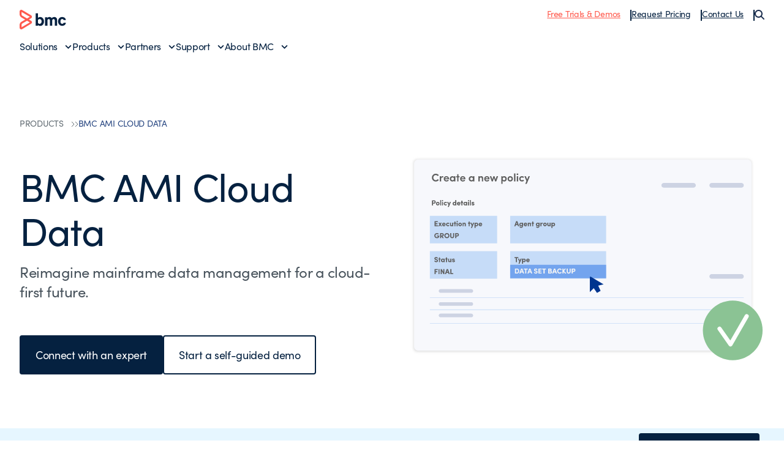

--- FILE ---
content_type: text/html;charset=utf-8
request_url: https://www.bmc.com/it-solutions/bmc-ami-cloud-data.html?vd=model9-io
body_size: 40623
content:

<!DOCTYPE HTML>
<html lang="en-US">
    <head>
    <meta charset="UTF-8"/>
    <meta http-equiv="X-UA-Compatible" content="IE=edge,chrome=1"/>
    
        
        
            <title>BMC AMI Cloud Data - BMC Software</title>
            <meta property="og:title" content="BMC AMI Cloud Data - BMC Software"/>
            <meta property="twitter:title" content="BMC AMI Cloud Data - BMC Software"/>
        
        <meta property="og:url" content="https://www.bmc.com/it-solutions/bmc-ami-cloud-data.html"/>
        <meta property="og:description" content="Provide cloud-native mainframe data protection and data management"/>
        <meta property="og:image" content="https://www.bmc.com/content/dam/bmc/newsroom/open-graph-facebook-linkedin.png"/>
        <meta property="twitter:url" content="https://www.bmc.com/it-solutions/bmc-ami-cloud-data.html"/>
        <meta property="twitter:description" content="Provide cloud-native mainframe data protection and data management"/>
        <meta property="twitter:image" content="https://www.bmc.com/content/dam/bmc/newsroom/open-graph-facebook-linkedin.png"/>
        <meta property="twitter:card" content="summary_large_image"/>
    

    
    <meta name="template" content="generic-layout-template"/>

    
        
            
            <meta name="robots" content="index, follow"/>
        
    

    
        
            <meta class="swiftype" name="source" data-type="enum" content="en"/>
        
            <meta class="swiftype" name="category" data-type="enum" content="productsSolutions"/>
        
        
            <meta class="swiftype" name="popularity" data-type="integer" content="5"/>
        

        
            <meta class="swiftype" name="description" data-type="string" content="Provide cloud-native mainframe data protection and data management"/>
        

    

    

    <meta name="viewport" content="width=device-width, initial-scale=1.0"/>
<meta name="keywords" content=""/>
<meta name="author" content=""/>
<meta name="apple-mobile-web-app-title" content="BMC Software"/>


   
		<link rel="canonical" href="https://www.bmc.com/it-solutions/bmc-ami-cloud-data.html"/>
		<link rel="alternate" href="https://www.bmc.com/it-solutions/bmc-ami-cloud-data.html" hreflang="x-default"/>
<link rel="alternate" href="https://www.bmcsoftware.de/it-solutions/bmc-ami-cloud-data.html" hreflang="de"/>
<link rel="alternate" href="https://www.bmcsoftware.pt/it-solutions/bmc-ami-cloud-data.html" hreflang="pt"/>
<link rel="alternate" href="https://www.bmcsoftware.jp/it-solutions/bmc-ami-cloud-data.html" hreflang="jp"/>
<link rel="alternate" href="https://www.bmc.com/it-solutions/bmc-ami-cloud-data.html" hreflang="en"/>
<link rel="alternate" href="https://www.bmcsoftware.cn/it-solutions/bmc-ami-cloud-data.html" hreflang="cn"/>
<link rel="alternate" href="https://www.bmcsoftware.fr/it-solutions/bmc-ami-cloud-data.html" hreflang="fr"/>
<link rel="alternate" href="https://www.bmcsoftware.es/it-solutions/bmc-ami-cloud-data.html" hreflang="es"/>

	


<meta name="msapplication-TileImage" content="/etc/clientlibs/bmc/head/touch-icon.png"/>
<meta name="msapplication-TileColor" content="#ffffff"/>

<link rel="shortcut icon" href="/etc/clientlibs/bmc/head/favicon.ico"/>
<link rel="apple-touch-icon-precomposed" href="/etc/clientlibs/bmc/head/touch-icon.png"/>

<link rel="preconnect" href="https://use.typekit.net" crossorigin/>
<link rel="preconnect" href="https://p.typekit.net" crossorigin/>
<link rel="stylesheet" href="https://use.typekit.net/ser7auq.css"/>


    
<link rel="stylesheet" href="/etc.clientlibs/bmc/clientlib/site.css?v=09075108012026"/>



<script>
	(function(){var a=window.mutiny=window.mutiny||{};if(!window.mutiny.client){a.client={_queue:{}};var b=["identify","trackConversion"];var c=[].concat(b,["defaultOptOut","optOut","optIn"]);var d=function factory(c){return function(){for(var d=arguments.length,e=new Array(d),f=0;f<d;f++){e[f]=arguments[f]}a.client._queue[c]=a.client._queue[c]||[];if(b.includes(c)){return new Promise(function(b,d){a.client._queue[c].push({args:e,resolve:b,reject:d})})}else{a.client._queue[c].push({args:e})}}};c.forEach(function(b){a.client[b]=d(b)})}})();
</script>
<script>
      var getCookieAcceptanceLevel = function () {
      var returnVal = "required";
      if (document.cookie.match(/\bnotice_gdpr_prefs=/)) {
        if (document.cookie.match(/\bnotice_gdpr_prefs=[^:]*1[^:]*:/)) {
          returnVal += "|functional";
        }
        if (document.cookie.match(/\bnotice_gdpr_prefs=[^:]*2[^:]*:/)) {
          returnVal += "|advertising";
        }
      } else {
        if (document.cookie.match(/\bnotice_behavior\b/)) {
          //if explicit, time out and wait five times before assuming disallow cookies
          if (document.cookie.match(/\bnotice_behavior=\expressed\b/)) {
            returnVal = "required";
          } else {
            //is implicit, assume allow
            returnVal = "required|functional|advertising";
          }
        } else {
          returnVal = "required";
        }
      }
      return returnVal;
    };

    if (document.cookie.match(/\bnotice_gdpr_prefs=/) || document.cookie.match(/\bnotice_behavior\b/)) {
      var environment = getCookieAcceptanceLevel();
      var index = -1;
      if (environment) {
        index = environment.indexOf("advertising");
      }
      if (index == -1) {
        window.mutiny.client.optOut();
      } else {
        window.mutiny.client.optIn();
      }
    } else {
      console.log("Cookie Consent not set yet");
     // window.mutiny.client.optIn();
    }

</script>
<script data-cfasync="false" src="https://client-registry.mutinycdn.com/personalize/client/a65067c2ccf46822.js"></script>

<script>
    if(index !== -1){
if (!document.getElementById('_cls_detector')) {
   const s = document.createElement('script');
   s.src = 'https://cdn.gbqofs.com/mt/bmc/p/detector-dom.min.js';
   s.id = '_cls_detector';
   s.async = true;
   s.defer = true;
   document.head.appendChild(s);
 }
}

// Function to handle the Mutiny event
function handleMutinyExperienceImpression_2(event) {

    console.log('---------------------------------------')
    var attmptCount= 0;
    // Check if Adobe Launch (_satellite) is available
    if (typeof _satellite !== 'undefined' && _satellite) {
        setTimeout(function() {
           _satellite.track('mutinyExperienceImpression2', event);
       }, 3000);

    } else {
        attmptCount++;
        if(attmptCount < 50){
            setTimeout(function() {
                handleMutinyExperienceImpression_2(event)
            }, 5000);
        }
    }
}

// Add event listener for the Mutiny experience impression event
document.addEventListener('mutiny:renderExperience:complete',window.handleMutinyExperienceImpression_2); //Good
 </script>


    
        <script>
            var bmcMeta = {
  "page": {
    "contentId": "480e065f-4efd-4a94-a56a-89cfc8ca6893",
    "optimizelyId": "",
    "contentType": "generic-layout-template",
    "longName": "en-us:it-solutions:bmc-ami-cloud-data",
    "productCategories": "automated mainframe intelligence (ami)",
    "productLineCategories": "zso",
    "productOrg": "bmc",
    "topicsCategories": "mainframe",
    "errorCode": "",
    "isPurl": "false",
    "modalOpen": {
      "evidon": false,
      "contact": false,
      "content": false,
      "supportAlerts": false,
      "salesChat": false,
      "qualtrics": false
    },
    "GeoIP": {
      "GeoIPRedirectExcluded": false,
      "GeoIPLanguageCode": ""
    },
    "ic": {
      "appInclusion": "false",
      "contentType": "",
      "weighting": "5",
      "contentMarketTopics": "mainframe",
      "buyerStage": "",
      "targetPersona": "",
      "sourcePublishDate": "",
      "targetIndustry": "",
      "companySize": ""
    }
  },
  "site": {
    "cultureCode": "en-us",
    "environment": ""
  },
  "user": {
    "sVi": ""
  }
};
        </script>
    



    



    
        <script src="//assets.adobedtm.com/26bc0d698f39/acfed7179c9d/launch-20080aa1ed0e.min.js"></script>
    
    





    
    
    

    
    

    
    
    
    

    

    
    
    
    

</head>
    <body>
        



        <div class="root responsivegrid">


<div class="aem-Grid aem-Grid--12 aem-Grid--default--12 ">
    
    <div class="site-header aem-GridColumn aem-GridColumn--default--12">
    <div class="experience-fragment-base-page xfpage page basicpage">


<div class="aem-Grid aem-Grid--12 aem-Grid--default--12 ">
    
    <div class="aem-component htmlarea aem-GridColumn aem-GridColumn--default--12"><div class="relative">
  <nav class="header">
    <div class="wrapper wrapper--2xlarge">
      <div class="header-top">
        <div class="toggle-menu" id="toggle-menu">
          <span></span>
          <span></span>
          <span></span>
        </div>
        <a class="logo" href="/">
          <img src="/content/dam/bmc/graphics/bmc-logo.svg" alt="BMC"/>
        </a>
        <ul class="top-nav">
          <li class="top-nav__item">
            <a href="https://www.bmc.com/product-trials-demos.html" class="underline text-bmc-orange">Free Trials & Demos</a>
          </li>
          <li class="top-nav__item">
            <a href="https://www.bmc.com/forms/pricing-request.html" class="underline">Request Pricing</a>
          </li>
          <li class="top-nav__item">
            <a href="#" class="underline js-open-contact-modal">Contact Us</a>
          </li>
          <li>
            <button class="js-search-sidebar-open" aria-label="Search">
              <img src="/content/dam/bmc/graphics/icon-search.svg" alt=""/>
            </button>
          </li>
        </ul>
        <button
          class="header-search js-search-sidebar-open"
          aria-label="Search"
        >
          <img src="/content/dam/bmc/graphics/icon-search.svg" alt=""/>
        </button>
      </div>
      <div class="menu__wrapper">
        <ul id="menu" class="menu">
          <li class="menu-item">
            <a href="#" class="menu__link" data-index="1">Solutions</a>
          </li>
          <li class="menu-item">
            <a href="#" class="menu__link" data-index="2">Products</a>
          </li>
          <li class="menu-item">
            <a href="#" class="menu__link" data-index="3">Partners</a>
          </li>
          <li class="menu-item">
            <a href="#" class="menu__link" data-index="4">Support</a>
          </li>
          <li class="menu-item">
            <a href="#" class="menu__link" data-index="5">About BMC</a>
          </li>

          <hr class="my-2 md:hidden" />

          <span class="flex flex-col gap-2 md:hidden">
            <li class="menu-item">
              <a href="https://www.bmc.com/product-trials-demos.html" class="underline text-bmc-orange">Free Trials & Demos</a>
            </li>
            <li class="menu-item">
              <a href="https://www.bmc.com/forms/pricing-request.html" class="underline">Request Pricing</a>
            </li>
            <li class="menu-item">
              <a href="#" class="underline js-open-contact-modal">Contact Us</a>
            </li>
          </span>
        </ul>
      </div>
    </div>

    <!-- ? Solutions Menu -->
    <div class="sub-menu" data-id="1">
      <div class="sub-menu__inner">
        <div class="wrapper wrapper--2xlarge">
          <a href="#" class="menu__link-back">Back to Main Menu</a>
          <div>
            <h2 class="heading--h3">Solutions</h2>

            <div
              class="submenu__list flex flex-col md:grid grid-cols-1 md:grid-cols-3 lg:grid-cols-12 gap-4 mt-4"
            >
              <div class="submenu__items col-span-1 lg:col-span-3 xl:col-span-3">
                <p class="text-body--eyebrow text-medium-blue">
                  Featured Topics
                </p>

                <ul class="submenu__menu gap-4 space-y-2 mt-2">
				<li class="submenu__item">
                              <a href="https://www.bmc.com/it-solutions/aiops-solutions.html" class="submenu__link">AIOps</a>
                           </li>
                  <li class="submenu__item">
                    <a href="https://www.bmc.com/it-solutions/ai.html" class="submenu__link">Artificial Intelligence (AI)</a>
                  </li>
                  <li class="submenu__item">
                    <a href="https://www.bmc.com/it-solutions/automation-orchestration.html" class="submenu__link">Automation & Orchestration</a>
                  </li>
                  <li class="submenu__item">
                    <a href="https://www.bmc.com/info/dataops.html" class="submenu__link">DataOps</a>
                  </li>
                  <li class="submenu__item">
                    <a href="https://www.bmc.com/it-solutions/bmc-ami-devx.html" class="submenu__link">Developer Experience</a>
                  </li>
                  <li class="submenu__item">
                    <a href="https://www.bmc.com/info/devops.html" class="submenu__link">DevOps</a>
                  </li>
                  
				  <li class="submenu__item">
                    <a href="https://www.bmc.com/it-solutions/job-scheduling.html" class="submenu__link">Job Scheduling</a>
                  </li>
                  <li class="submenu__item">
                    <a href="https://www.bmc.com/it-solutions/hybrid-cloud-management-mainframe-data.html" class="submenu__link">Mainframe Data Protection</a>
                  </li>
				  <li class="submenu__item">
                    <a href="https://www.bmc.com/it-solutions/job-scheduling-workload-automation.html" class="submenu__link">Workload Automation</a>
                  </li>
                </ul>
              </div>
              <div class="submenu__items col-span-1 lg:col-span-2 xl:col-span-2">
                <p class="text-body--eyebrow text-medium-blue">Industries</p>

                <ul class="submenu__menu mt-2 space-y-2">
                  <li class="submenu__item">
                    <a href="https://www.bmc.com/it-solutions/it-modernization-financial-services.html" class="submenu__link">Financial Services</a>
                  </li>
                  <li class="submenu__item">
                    <a href="https://www.bmc.com/it-solutions/healthcare.html" class="submenu__link">Healthcare</a>
                  </li>
                  <li class="submenu__item">
                    <a href="https://www.bmc.com/it-solutions/manufacturing.html" class="submenu__link">Manufacturing</a>
                  </li>
                  <li class="submenu__item">
                    <a href="https://www.bmc.com/it-solutions/industry-public-sector.html" class="submenu__link">Public Sector</a>
                  </li>
                  <li class="submenu__item">
                    <a href="https://www.bmc.com/info/enabling-csp.html" class="submenu__link">Telecommunications</a>
                  </li>
                </ul>
              </div>
              <div class="submenu__items col-span-1 lg:col-span-2 xl:col-span-2">
                <p class="text-body--eyebrow text-medium-blue">Technologies</p>

                <ul class="submenu__menu mt-2 space-y-2">
                  <li class="submenu__item">
                    <a href="https://www.bmc.com/it-solutions/bmc-aws.html" class="submenu__link">AWS</a>
                  </li>
                  <li class="submenu__item">
                    <a href="https://www.bmc.com/it-solutions/control-m-capabilities.html#hybrid-and-multi-cloud" class="submenu__link">Hybrid Cloud</a>
                  </li>
                  <li class="submenu__item">
                    <a href="https://www.bmc.com/it-solutions/bmc-ami-automated-mainframe-intelligence.html" class="submenu__link">Mainframe</a>
                  </li>
                </ul>
              </div>
              <div
                class="submenu__items col-span-1 block md:hidden lg:block md:col-span-3 lg:col-span-5 xl:col-span-5"
              >
                <a href="https://www.bmc.com/customers/customer-stories.html#&sortCriteria=recommended&category=rc">
                  <!-- ? For large screens -->
                  <img src="/content/dam/bmc/graphics/solutions-bg.png" class="submenu__image hidden lg:block" alt="Solutions Background"/>
                  <!-- ? For mobile screen -->
                  <img src="/content/dam/bmc/graphics/solutions-bg-mobile.png" class="submenu__image-sm block md:hidden" alt="Solutions Background"/>
                </a>
              </div>
            </div>

            <div class="submenu__cta">
              <a href="https://www.bmc.com/it-solutions/products.html" class="button button--text button--default button--electric-blue">
                <span> View all solutions </span>
              </a>
            </div>
          </div>
        </div>
      </div>
      <div class="sub-menu__overlay"></div>
    </div>

    <!-- ? Products Menu -->
    <div class="sub-menu" data-id="2">
      <div class="sub-menu__inner">
        <div class="wrapper wrapper--2xlarge">
          <a href="#" class="menu__link-back">Back to Main Menu</a>
          <div>
            <div class="bmc--product">
              <div class="flex flex-col">
                <h2 class="heading--h3 product-heading">
                  Workflow Orchestration
                </h2>
                <hr class="hidden lg:block" />

                <div class="submenu__list product-column flex-1">
                  <div class="submenu__items col-span-1">
                    <p class="text-body--eyebrow text-medium-blue">CONTROL-M</p>

                    <ul class="submenu__menu mt-2 space-y-2">
                      <li class="submenu__item">
                        <a href="https://www.bmc.com/it-solutions/control-m.html" class="submenu__link">Workflow Orchestration</a>
                      </li>
                      <li class="submenu__item">
                        <a href="https://www.bmc.com/it-solutions/control-m-for-sap.html" class="submenu__link">SAP Orchestration</a>
                      </li>
                      <li class="submenu__item">
                        <a href="https://www.bmc.com/it-solutions/control-m-managed-file-transfer.html" class="submenu__link">Managed File Transfer</a>
                      </li>
                      <li class="submenu__item">
                        <a href="https://www.bmc.com/it-solutions/control-m-big-data.html" class="submenu__link">Control-M for Big Data</a>
                      </li>
                    </ul>
                  </div>

                  <div class="submenu__items col-span-1">
                    <p class="text-body--eyebrow text-medium-blue">
                      WHAT'S NEW
                    </p>

                    <ul class="submenu__menu mt-2 space-y-2">
                      <li class="submenu__item">
                        <a href="https://www.bmc.com/it-solutions/control-m-latest-release.html" class="submenu__link">Jett 5.23 Release Notes</a>
                      </li>
                    </ul>
                  </div>
                </div>
            
                <div class="submenu__bottom-nav">
                  <div class="col-span-2 menu-div">
                    <a href="https://www.bmc.com/landing/control-m-product-tours-rc.html">
                      <div class="menu-item">
                        <img src="/content/dam/bmc/graphics/take-tour.svg" class="menu-icon" alt="BMC"/>
                        <span class="menu-text">
                          Take a tour of 
                          <span class="whitespace-nowrap">Control-M</span>
                        </span>
                        <img src="/content/dam/bmc/graphics/right-arrow-sm.svg" class="menu-link" alt="BMC"/>
                      </div>
                    </a>
                  </div>

                  <!-- <div class="col-span-1 menu-div">
                    <a href="https://events.bmc.com/velocity-control-m-webinar-series-september">
                      <div class="menu-item">
                        <img
                          src="/content/dam/bmc/graphics/icon-eye-black.svg"
                          class="menu-icon"
                          alt="BMC"
                        />
                        <span class="menu-text">Join a product walkthrough</span>
                        <img
                          src="/content/dam/bmc/graphics/right-arrow-sm.svg"
                          class="menu-link"
                          alt="BMC"
                        />
                      </div>
                    </a>
                  </div> -->
                </div>

              </div>
              <div class="flex flex-col">
                <h2 class="heading--h3 product-heading">
                  Mainframe Simplification
                </h2>
                <hr class="hidden lg:block" />
                <div class="submenu__list product-column flex-1">
                  <div class="submenu__items col-span-1">
                    <p class="text-body--eyebrow text-medium-blue">
                      BMC AMI PORTFOLIO
                    </p>

                    <ul class="submenu__menu mt-2 space-y-2">
                      <li class="submenu__item">
                        <a href="https://www.bmc.com/it-solutions/bmc-ami-automated-mainframe-intelligence.html" class="submenu__link">Portfolio Overview</a>
                      </li>
                      <li class="submenu__item">
                        <a href="https://www.bmc.com/it-solutions/bmc-ami-devx.html" class="submenu__link">DevOps</a>
                      </li>
                      <li class="submenu__item">
                        <a href="https://www.bmc.com/it-solutions/bmc-ami-cloud.html" class="submenu__link">Hybrid Cloud Data Protection</a>
                      </li>
                      <li class="submenu__item">
                        <a href="https://www.bmc.com/it-solutions/bmc-ami-ops.html" class="submenu__link">Operations</a>
                      </li>

                      <li class="submenu__item">
                        <a href="https://www.bmc.com/it-solutions/bmc-ami-data.html" class="submenu__link">Data</a>
                      </li>

                      <li class="submenu__item">
                        <a href="https://www.bmc.com/it-solutions/bmc-ami-storage.html" class="submenu__link">Storage</a>
                      </li>
                      <li class="submenu__item">
                        <a href="https://www.bmc.com/it-solutions/bmc-ami-mainframe-security.html" class="submenu__link">Security</a>
                      </li>
                    </ul>
                  </div>

                  <div class="submenu__items col-span-1">
                    <p class="text-body--eyebrow text-medium-blue">
                      WHAT'S NEW
                    </p>

                    <ul class="submenu__menu mt-2 space-y-2">
                      <li class="submenu__item">
                        <a href="https://www.bmc.com/it-solutions/mainframe-ai.html" class="submenu__link">BMC AMI Assistant wins 2025 AI Breakthrough award</a>
                      </li>
                      <li class="submenu__item">
                        <a href="https://www.bmc.com/it-solutions/bmc-ami-latest-release.html" class="submenu__link">Latest Release Notes</a>
                      </li>
                    </ul>
                  </div>
                </div>

                <div class="submenu__bottom-nav">
                  <div class="col-span-2 menu-div">
                    <a href="https://www.bmc.com/forms/bmc-ami-cloud-product-demos.html">
                      <div class="menu-item">
                        <img src="/content/dam/bmc/graphics/take-tour.svg" class="menu-icon" alt="BMC"/>
                        <span class="menu-text">Take a tour of BMC AMI</span>
                        <img src="/content/dam/bmc/graphics/right-arrow-sm.svg" class="menu-link" alt="BMC"/>
                      </div>
                    </a>
                  </div>
                </div>
              </div>
            </div>

            <div class="product-menu__cta">
              <a href="https://www.bmc.com/it-solutions/products-all.html" class="button button--text button--default button--electric-blue">
                <span> View all Products </span>
              </a>
            </div>
          </div>
        </div>
      </div>
      <div class="sub-menu__overlay"></div>
    </div>

    <div class="sub-menu" data-id="3">
      <div class="sub-menu__inner">
        <div class="wrapper wrapper--2xlarge">
          <a href="#" class="menu__link-back">Back to Main Menu</a>
          <div>
            <h2 class="heading--h3">Partners</h2>

            <div
              class="submenu__list flex flex-col md:grid grid-cols-1 md:grid-cols-2 lg:grid-cols-4 gap-4 mt-4"
            >
              <div class="submenu__items col-span-1">
                <p class="text-body--eyebrow text-medium-blue">Partners</p>

                <ul class="submenu__menu mt-2 space-y-2">
                  <li class="submenu__item">
                    <a href="https://www.bmc.com/partners/partner-locator.html#&sortCriteria=recommended&category=marketplace-partner" class="submenu__link">Locate a Partner</a>
                  </li>
                  <li class="submenu__item">
                    <a href="https://www.bmc.com/partners/become-bmc-partner.html" class="submenu__link">Become a BMC Partner</a>
                  </li>
                  <li class="submenu__item">
                    <a href="https://www.bmc.com/partners/partner-resources.html" class="submenu__link">Partner Resources</a>
                  </li>
                  <li class="submenu__item">
                    <a href="https://www.bmc.com/partners/global-partners.html" class="submenu__link">Global Partnerships</a>
                  </li>
                </ul>
              </div>

              <div class="submenu__items col-span-1">
                <p class="text-body--eyebrow text-medium-blue">Developers</p>

                <ul class="submenu__menu mt-2 space-y-2">
                  <li class="submenu__item">
                    <a href="https://community.bmc.com/s/group/0F93n000000Plr8CAC/developer-community" class="submenu__link">Developer Community</a>
                  </li>
                  <li class="submenu__item">
                    <a href="https://www.bmc.com/it-solutions/jobs-as-code.html" class="submenu__link">Jobs-as-Code with Control-M</a>
                  </li>
                </ul>
              </div>

              <div class="submenu__items col-span-1">
                <p class="text-body--eyebrow text-medium-blue">
                  Integrations & Connectors
                </p>

                <ul class="submenu__menu mt-2 space-y-2">
                  
                  <li class="submenu__item">
                    <a href="https://www.bmc.com/it-solutions/control-m-integrations.html#&sortCriteria=recommended&category=mp" class="submenu__link">Control-M Integrations</a>
                  </li>
                  <li class="submenu__item">
                    <a href="https://www.bmc.com/it-solutions/mainframe-integrations.html" class="submenu__link">Mainframe Integrations</a>
                  </li>
                </ul>
              </div>
            </div>
          </div>
        </div>
      </div>
      <div class="sub-menu__overlay"></div>
    </div>
    <div class="sub-menu" data-id="4">
      <div class="sub-menu__inner">
        <div class="wrapper wrapper--2xlarge">
          <a href="#" class="menu__link-back">Back to Main Menu</a>
          <div>
            <h2 class="heading--h3">Support & Services</h2>

            <div
              class="submenu__list flex flex-col md:grid grid-cols-1 md:grid-cols-2 lg:grid-cols-4 gap-4 mt-4"
            >
              <div class="submenu__items col-span-2">
                <p class="text-body--eyebrow text-medium-blue">Support</p>

                <ul class="submenu__menu md:columns-2 gap-4 space-y-2 mt-2">
                  <li class="submenu__item">
                    <a href="https://www.bmc.com/support/support-central.html#/dashboard" class="submenu__link">Support Central</a>
                  </li>
                  <li class="submenu__item">
                    <a href="https://www.bmc.com/it-services/customer-support-offerings.html" class="submenu__link">Customer Support Offerings</a>
                  </li>
                  <li class="submenu__item">
                    <a href="https://www.bmc.com/support/resources/product-downloads.html" class="submenu__link">Downloads</a>
                  </li>
                  <li class="submenu__item">
                    <a href="https://docs.bmc.com/docs/dashboard.action" class="submenu__link">Documentation</a>
                  </li>

                  <li class="submenu__item">
                    <a href="https://www.bmc.com/support/resources/support-search.html" class="submenu__link">Knowledge Base</a>
                  </li>
                  <li class="submenu__item">
                    <a href="https://www.bmc.com/support/resources/issue-defect-management.html" class="submenu__link">Case and Defect Management</a>
                  </li>
                  <li class="submenu__item">
                    <a href="https://community.bmc.com/s/" class="submenu__link">Ask the Community</a>
                  </li>
                </ul>
              </div>

              <div class="submenu__items col-span-1">
                <p class="text-body--eyebrow text-medium-blue">
                  Services & Consulting
                </p>

                <ul class="submenu__menu mt-2 space-y-2">
                  <li class="submenu__item">
                    <a href="https://www.bmc.com/it-services/it-consulting-services.html" class="submenu__link">Services Overview</a>
                  </li>
                  <li class="submenu__item">
                    <a href="https://www.bmc.com/it-services/success-subscriptions.html" class="submenu__link">Success Subscriptions</a>
                  </li>
                  <li class="submenu__item">
                    <a href="https://www.bmc.com/it-services/mainframe-services.html" class="submenu__link">Mainframe Services</a>
                  </li>
                  <li class="submenu__item">
                    <a href="https://www.bmc.com/it-services/deployment-services.html" class="submenu__link">Deployment Services</a>
                  </li>
                </ul>
              </div>

              <div class="submenu__items col-span-1">
                <p class="text-body--eyebrow text-medium-blue">
                  Education & Certification
                </p>

                <ul class="submenu__menu mt-2 space-y-2">
                  <li class="submenu__item">
                    <a href="https://www.bmc.com/education/training-and-certification.html" class="submenu__link">Learn with BMC</a>
                  </li>
                  <li class="submenu__item">
                    <a href="https://bmc.okta.com/app/cornerstone/kyyuhgtCBHDRVXFLISQD/sso/saml" class="submenu__link">BMC Academy Login (iLearn)</a>
                  </li>
                  <li class="submenu__item">
                    <a href="https://www.bmc.com/education/courses/find-courses.html" class="submenu__link">Education Catalog</a>
                  </li>
                  <li class="submenu__item">
                    <a href="https://www.bmc.com/education/it-certifications.html" class="submenu__link">IT Certifications</a>
                  </li>
                  <li class="submenu__item">
                    <a href="https://www.bmc.com/education/mainframe-training-and-certification.html" class="submenu__link">Mainframe Education</a>
                  </li>
                </ul>
              </div>
            </div>
          </div>
        </div>
      </div>
      <div class="sub-menu__overlay"></div>
    </div>
    <div class="sub-menu" data-id="5">
      <div class="sub-menu__inner">
        <div class="wrapper wrapper--2xlarge">
          <a href="#" class="menu__link-back">Back to Main Menu</a>
          <div>
            <h2 class="heading--h3">About BMC</h2>

            <div
              class="submenu__list flex flex-col md:grid grid-cols-1 md:grid-cols-4 lg:grid-cols-4 gap-4 mt-4"
            >
              <div class="submenu__items col-span-2">
                <p class="text-body--eyebrow text-medium-blue">Why BMC?</p>

                <ul class="submenu__menu md:columns-2 gap-4 mt-2 space-y-2">
                  <li class="submenu__item">
                    <a href="https://www.bmc.com/corporate/about-bmc-software.html" class="submenu__link">About BMC</a>
                  </li>
                  <li class="submenu__item">
                    <a href="https://www.bmc.com/customers/customer-stories.html#&sortCriteria=recommended&category=rc" class="submenu__link">Customer Stories</a>
                  </li>
                  <li class="submenu__item">
                    <a href="https://www.bmc.com/corporate/corporate-leadership.html" class="submenu__link">Leadership Team</a>
                  </li>
                  <li class="submenu__item">
                    <a href="https://www.bmc.com/corporate/corporate-responsibility-impact.html" class="submenu__link">Corporate Social Responsibility</a>
                  </li>

                  <li class="submenu__item">
                    <a href="https://www.bmc.com/corporate/voice-of-the-customer-program.html" class="submenu__link">Voice of the Customer Program</a>
                  </li>
                  <li class="submenu__item">
                    <a href="https://www.bmc.com/corporate/bmc-innovation-labs.html" class="submenu__link">BMC Innovation Labs</a>
                  </li>
                </ul>
              </div>

              <div class="submenu__items col-span-1">
                <p class="text-body--eyebrow text-medium-blue">
                  Engage with BMC
                </p>

                <ul class="submenu__menu mt-2 space-y-2">
                  <li class="submenu__item">
                    <a href="https://www.bmc.com/contacts-locations/united-states.html" class="submenu__link">Contact Us</a>
                  </li>
                  <li class="submenu__item">
                    <a href="https://www.bmc.com/careers/careers.html" class="submenu__link">Careers</a>
                  </li>
                  <li class="submenu__item">
                    <a href="https://community.bmc.com/s/" class="submenu__link">BMC Community</a>
                  </li>
                  <li class="submenu__item">
                    <a href="https://www.bmc.com/info/bmc-collective.html" class="submenu__link">Join BMC Collective</a>
                  </li>
                  <li class="submenu__item">
                    <a href="/blogs/" class="submenu__link">BMC Blogs</a>
                  </li>
                  <li class="submenu__item">
                    <a href="https://www.bmc.com/newsroom/newsroom.html#&sortCriteria=recommended&category=news" class="submenu__link">Newsroom</a>
                  </li>
                </ul>
              </div>
            </div>
          </div>
        </div>
      </div>
      <div class="sub-menu__overlay"></div>
    </div>
  </nav>
  <div class="modal contact-modal modal--light">
    <div class="modal__inner">
      <button class="modal__close js-close-contact-modal">
        <span class="icon icon--xxl">
          <svg
            width="24"
            height="24"
            viewBox="0 0 24 24"
            fill="none"
            xmlns="http://www.w3.org/2000/svg"
          >
            <path
              d="M12.0007 10.5865L16.9504 5.63672L18.3646 7.05093L13.4149 12.0007L18.3646 16.9504L16.9504 18.3646L12.0007 13.4149L7.05093 18.3646L5.63672 16.9504L10.5865 12.0007L5.63672 7.05093L7.05093 5.63672L12.0007 10.5865Z"
              fill="#052140"></path>
          </svg>
        </span>
      </button>

      <div class="wrapper wrapper--medium">
        <h2 class="heading--h2 text-black mb-2 lg:mb-4">
          Let us know how we can help
        </h2>

        <div class="grid md:grid-cols-2 gap-2">
          <a href="https://www.bmc.com/forms/contact-bmc.html" class="op-item">
            <div class="">
              <span class="icon icon--xxl">
                <svg
                  width="80px"
                  height="80px"
                  viewBox="0 0 80 80"
                  version="1.1"
                  xmlns="http://www.w3.org/2000/svg"
                  xmlns:xlink="http://www.w3.org/1999/xlink"
                >
                  <g
                    id="Icon-/-Grey_Sales-Edge"
                    stroke="none"
                    stroke-width="1"
                    fill="none"
                    fill-rule="evenodd"
                  >
                    <g id="Icon-/-Customer_service_grey">
                      <g id="*-/-*-/-Bg-IconContainer">
                        <rect x="0" y="0" width="80" height="80"></rect>
                      </g>
                      <g id="Grey_Sales-Edge" fill="#FF5A4E">
                        <path
                          d="M38.5913514,0.254054054 C59.8,0.254054054 77.0551351,17.5048649 77.0551351,38.7091892 C77.0551351,43.5904874 76.1607594,48.3190874 74.3922628,52.7979058 L77.3891892,52.7978378 C78.7589189,52.7978378 79.8724324,53.9113514 79.8724324,55.2810811 L79.8724324,75.1005405 C79.8724324,76.4691892 78.7589189,77.5837838 77.3891892,77.5837838 L47.0886486,77.5837838 C46.2873671,77.5837838 45.5731643,77.2017487 45.1187239,76.6103619 L45.7772973,76.492973 C43.4227027,76.9372973 41.0054054,77.1632432 38.5913514,77.1632432 C17.3827027,77.1632432 0.127567568,59.9124324 0.127567568,38.7091892 C0.127567568,17.5048649 17.3827027,0.254054054 38.5913514,0.254054054 Z M77.3885676,61.6360541 L47.0885676,61.6360541 L47.0886486,75.1005405 L77.3902703,75.1005405 L77.3885676,61.6360541 Z M37.4713514,42.5394595 C27.4870631,42.5394595 17.5285168,48.6928426 10.1309125,59.4291308 C16.5421707,68.2071881 26.9120418,73.92 38.5913514,73.92 C40.6095936,73.92 42.6287351,73.7482542 44.6053121,73.4088631 L44.6054054,55.2810811 C44.6054054,53.9113514 45.72,52.7978378 47.0886486,52.7978378 L55.3915676,52.7970541 L55.3924324,49.772973 C55.3924324,48.9729779 55.7979132,48.2620098 56.4212045,47.8209783 C55.5416938,47.2450098 54.6308085,46.7149925 53.6962162,46.2345946 C48.9318919,43.7827027 43.4724324,42.5394595 37.4713514,42.5394595 Z M77.3891892,55.2810811 L47.0886486,55.2810811 L47.0885676,59.1530541 L77.3885676,59.1530541 L77.3891892,55.2810811 Z M38.5913514,3.4972973 C19.1708108,3.4972973 3.37081081,19.2940541 3.37081081,38.7091892 C3.37081081,45.2020584 5.13786376,51.2901317 8.21643993,56.5180005 C14.5085355,47.8260674 22.4697557,42.0928043 30.8412918,40.0891584 C28.6048298,38.7983193 26.7206373,36.9542135 25.3535135,34.6789189 C23.227027,31.1437838 22.6054054,26.9913514 23.6021622,22.9881081 C25.6605405,14.7232432 34.0605405,9.67567568 42.3232432,11.7318919 C46.3264865,12.7286486 49.7027027,15.2259459 51.8291892,18.7610811 C53.9545946,22.2972973 54.5762162,26.4497297 53.5783784,30.4540541 C52.5816216,34.4572973 50.0864865,37.8324324 46.5502703,39.9589189 L46.1767483,40.1745569 C49.3705357,40.8485969 52.3802171,41.9089954 55.1805405,43.3502703 C57.2281081,44.4032432 59.172973,45.6713514 60.96,47.1178378 L60.7695676,47.3520541 L66.6302703,47.3524324 C68.0162162,47.3524324 69.1416216,48.4389189 69.1416216,49.772973 L69.1415676,52.7970541 L70.8797721,52.7976442 C72.8256,48.3504407 73.8118919,43.614924 73.8118919,38.7091892 C73.8118919,19.2940541 58.0118919,3.4972973 38.5913514,3.4972973 Z M66.3210811,50.172973 L58.212973,50.172973 L58.2125676,52.7970541 L66.3205676,52.7970541 L66.3210811,50.172973 Z M38.5924324,14.5167568 C33.12,14.5167568 28.1297297,18.2281081 26.7491892,23.7718919 C25.9610811,26.9340541 26.452973,30.2140541 28.132973,33.0086486 C29.8118919,35.8021622 32.4778378,37.7740541 35.6410811,38.5621622 C38.8010811,39.3491892 42.0843243,38.8594595 44.8789189,37.1794595 C47.6724324,35.4994595 49.6443243,32.8324324 50.4313514,29.6691892 C51.2194595,26.507027 50.7286486,23.2259459 49.0497297,20.4324324 C47.3697297,17.6389189 44.7027027,15.667027 41.5394595,14.88 C40.5535135,14.6335135 39.5643243,14.5167568 38.5924324,14.5167568 Z"
                          id="Combined-Shape"></path>
                      </g>
                    </g>
                  </g>
                </svg>
              </span>
              <h3 class="heading--h3">Sales & Pricing</h3>
            </div>
            <div class="op-item__body">
              <p class="text-body--base">
                Speak to a rep about your business needs
              </p>
            </div>
            <span class="op-item__cta">
              Contact Sales
              <span class="icon icon--sm op-item__cta-icon">
                <img src="/content/dam/bmc/graphics/icon-arrow-right.svg" alt=""/>
              </span>
            </span>
          </a>
          <a href="https://www.bmc.com/contacts-locations.html" class="op-item">
            <div class="">
              <span class="icon icon--xxl">
                <svg
                  width="80px"
                  height="80px"
                  viewBox="0 0 80 80"
                  version="1.1"
                  xmlns="http://www.w3.org/2000/svg"
                  xmlns:xlink="http://www.w3.org/1999/xlink"
                >
                  <g
                    id="Icon-/-Customer_service_grey"
                    stroke="none"
                    stroke-width="1"
                    fill="none"
                    fill-rule="evenodd"
                  >
                    <g>
                      <g id="*-/-*-/-Bg-IconContainer">
                        <rect x="0" y="0" width="80" height="80"></rect>
                      </g>
                      <g id="Customer_service_grey">
                        <g
                          id="Group-5"
                          transform="translate(0.000000, 32.000000)"></g>
                        <path
                          d="M39.5265672,0.470447761 C57.1791045,0.470447761 71.5414925,13.1373134 71.5414925,28.7062687 L71.5410757,32.9156391 C76.0972741,33.0546965 79.761791,36.8041541 79.761791,41.3934328 L79.761791,52.4841791 C79.761791,56.6600355 76.7277673,60.141041 72.748667,60.8390982 L72.7480597,64.3367164 C72.7480597,71.3472919 66.3340518,77.1388003 58.1203413,77.881834 L58.12,77.9623881 L57.116545,77.946909 C56.8555438,77.9571894 56.5929669,77.9623881 56.3289552,77.9623881 L56.328,77.9334478 L44.3228762,77.7482531 C43.5091107,79.0966541 42.0299016,80 40.3438806,80 L33.8961194,80 C31.3343284,80 29.2501493,77.9164179 29.2501493,75.3546269 C29.2501493,72.7934328 31.3343284,70.7092537 33.8961194,70.7092537 L40.3438806,70.7092537 C42.4963914,70.7092537 44.3118167,72.182052 44.8357985,74.1729361 L56.598,74.3554478 L56.6541381,74.3550291 C63.5707085,74.2196232 69.1426866,69.7770838 69.1426866,64.3367164 L69.1427314,60.8442891 C65.1489372,60.1584678 62.0997015,56.6704908 62.0997015,52.4841791 L62.0997015,41.3934328 C62.0997015,37.6315741 64.5619554,34.434006 67.959255,33.3266941 L67.959403,28.7062687 C67.959403,15.1116418 55.2035821,4.05253731 39.5265672,4.05253731 C23.8489552,4.05253731 11.0937313,15.1116418 11.0937313,28.7062687 L11.0938001,33.1295525 C14.8517102,33.9998709 17.6608955,37.3746513 17.6608955,41.3934328 L17.6608955,52.4841791 C17.6608955,57.161194 13.8561194,60.9665672 9.17910448,60.9665672 L8.48179104,60.9665672 C3.80477612,60.9665672 -3.46389584e-13,57.161194 -3.46389584e-13,52.4841791 L-3.46389584e-13,41.3934328 C-3.46389584e-13,37.0445633 3.28960953,33.4498315 7.51124873,32.9668172 L7.51164179,28.7062687 C7.51164179,13.1373134 21.8740299,0.470447761 39.5265672,0.470447761 Z M40.3438806,74.2913433 L33.8961194,74.2913433 C33.32,74.2913433 32.8322388,74.7785075 32.8322388,75.3546269 C32.8322388,75.9307463 33.32,76.4179104 33.8961194,76.4179104 L40.3438806,76.4179104 C40.92,76.4179104 41.4059701,75.9307463 41.4059701,75.3546269 C41.4059701,74.7785075 40.92,74.2913433 40.3438806,74.2913433 Z M71.278806,36.4937313 L70.5826866,36.4937313 C67.88,36.4937313 65.681791,38.6913433 65.681791,41.3934328 L65.681791,52.4841791 C65.681791,55.1862687 67.88,57.3844776 70.5826866,57.3844776 L71.278806,57.3844776 C73.9820896,57.3844776 76.1797015,55.1862687 76.1797015,52.4841791 L76.1797015,41.3934328 C76.1797015,38.6913433 73.9820896,36.4937313 71.278806,36.4937313 Z M9.17910448,36.4937313 L8.48179104,36.4937313 C5.78029851,36.4937313 3.58208955,38.6913433 3.58208955,41.3934328 L3.58208955,52.4841791 C3.58208955,55.1862687 5.78029851,57.3844776 8.48179104,57.3844776 L9.17910448,57.3844776 C11.881194,57.3844776 14.078806,55.1862687 14.078806,52.4841791 L14.078806,41.3934328 C14.078806,38.6913433 11.881194,36.4937313 9.17910448,36.4937313 Z"
                          id="Combined-Shape"
                          fill="#FF5A4E"></path>
                      </g>
                    </g>
                  </g>
                </svg>
              </span>
              <h3 class="heading--h3">Help & Support</h3>
            </div>
            <div class="op-item__body">
              <p class="text-body--base">See our product support options</p>
            </div>
            <span class="op-item__cta">
              Contact Support
              <span class="icon icon--sm op-item__cta-icon">
                <img src="/content/dam/bmc/graphics/icon-arrow-right.svg" alt=""/>
              </span>
            </span>
          </a>
        </div>

        <div
          class="flex flex-col lg:flex-row lg:items-center gap-2 mt-2 lg:mt-4 justify-center"
        >
          <p class="text-body--base">General inquiries and locations</p>
          <a href="https://www.bmc.com/contacts-locations.html" class="button button--fill button--default button--midnight button--has-icon">
            <span> Contact us </span>
            <span class="icon icon--sm button__icon">
              <img src="/content/dam/bmc/graphics/icon-arrow-right.svg" alt=""/>
            </span>
          </a>
        </div>
      </div>
    </div>
  </div>
  <div class="search-sidebar">
    <div class="search-sidebar__overlay"></div>
    <div class="search-sidebar__main">
      <button
        class="search-sidebar__close js-search-sidebar-close"
        aria-label="close"
      >
        <span class="icon icon--xl">
          <img src="/content/dam/bmc/graphics/icon-close.svg" alt=""/>
        </span>
      </button>
      <form class="search-sidebar__form" method="get" action="/search/">
        <input
          class="search-sidebar__input"
          type="text"
          placeholder="Search"
          name="q"
          autocomplete="off"
        />

        <button
          class="button button--outline button--medium button--white search-sidebar__submit"
        >
          <span> Search </span>
        </button>
      </form>
      <div class="search-sidebar__results">
        <h3 class="heading--h5 search-sidebar__results-title">
          Popular destinations
        </h3>
        <ul class="search-sidebar__results-list">
          <li class="search-sidebar__result">
            <a href="https://www.bmc.com/it-solutions/bmc-ami-cloud.html">BMC AMI Cloud</a>
          </li>

          <li class="search-sidebar__result">
            <a href="https://www.bmc.com/it-solutions/brands/bmc-ami.html">BMC AMI DevX</a>
          </li>
          <li class="search-sidebar__result">
            <a href="https://www.bmc.com/it-solutions/control-m.html">Control-M Workload Automation</a>
          </li>
          <li class="search-sidebar__result">
            <a href="https://docs.bmc.com/docs/productsupport/control-m-enterprise-manager" target="_blank" rel="noopener,noreferer">Support for Control-M/Enterprise Manager</a>
          </li>

          <li class="search-sidebar__result">
            <a href="https://www.bmc.com/careers/careers.html">Careers</a>
          </li>
        </ul>
        <a class="button button--fill button--medium button--orange search-sidebar__view-all invisible">
          <span> View all results </span>
        </a>
      </div>
    </div>
  </div>
</div>
</div>

    
</div>

</div>

</div>
<div class="parsys aem-GridColumn aem-GridColumn--default--12">




    
    
    <div class="hero-banner ignore-glb-spacing aem-comp">
    
        
        
            
        

        

        

        

        
        

        <section class="section section--small section--light hero bg-cover bg-center" style="background-image: url()">
            <div class="wrapper wrapper--xlarge">
                <div class="hero__nav-offset hero-light ">
                    <div class="items-center grid-element grid-element--layout-50-50 grid-element--gap-medium ">
                        <div class="hero__content ">
                            <nav aria-label="Breadcrumb">
                                <ul class="hero__breadcrumb">
                                    <li class="breadcrumb-item">
                                        
                                        
                                            <a href="https://www.bmc.com/it-solutions/products-all.html">
                                                PRODUCTS
                                            </a>
                                        
                                    </li>
                                
                                    <li class="breadcrumb-item">
                                        
                                            <a class="active" aria-current="page" href="">
                                                BMC AMI CLOUD DATA
                                            </a>
                                        
                                        
                                    </li>
                                </ul>
                            </nav>
                            
                            <h1 class="heading--h1 hero__title">BMC AMI Cloud Data</h1>
                            <p class="heading--h5 hero__subtitle"> Reimagine mainframe data management for a cloud-first future. </p>
                            
                            <div class="items-center flex flex-wrap gap-2 mt-7">
                                
                                    
                                        
                                            <a href="#contact-us" class="button button--fill button--default button--midnight js-contact-scroll  ">
                                                <span> Connect with an expert  </span>
                                            </a>
                                            
                                        
                                    
                                    
                                    
                                    
                                
                                    
                                    
                                        
                                            <a href="https://www.bmc.com/forms/bmc-ami-cloud-product-demos.html" class="button button--outline button--default button--midnight js-contact-scroll ">
                                                <span> Start a self-guided demo </span>
                                            </a>
                                            
                                        
                                    
                                    
                                    
                                
                            </div>
                        </div>
                        
                            

                            

                            
                                <div role="none" aria-hidden="true" class="lottie" data-lottie="{&#34;v&#34;:&#34;4.8.0&#34;,&#34;meta&#34;:{&#34;g&#34;:&#34;LottieFiles AE 3.6.0&#34;,&#34;a&#34;:&#34;&#34;,&#34;k&#34;:&#34;&#34;,&#34;d&#34;:&#34;&#34;,&#34;tc&#34;:&#34;&#34;},&#34;fr&#34;:29.97,&#34;ip&#34;:0,&#34;op&#34;:215,&#34;w&#34;:700,&#34;h&#34;:456,&#34;nm&#34;:&#34;Frame_Policies-R4&#34;,&#34;assets&#34;:[],&#34;layers&#34;:[{&#34;ind&#34;:1,&#34;ty&#34;:4,&#34;nm&#34;:&#34;Shape Layer 2&#34;,&#34;sr&#34;:1,&#34;ks&#34;:{&#34;o&#34;:{&#34;a&#34;:0,&#34;k&#34;:100},&#34;r&#34;:{&#34;a&#34;:0,&#34;k&#34;:0},&#34;p&#34;:{&#34;a&#34;:0,&#34;k&#34;:[350,228,0]},&#34;a&#34;:{&#34;a&#34;:0,&#34;k&#34;:[0,0,0]},&#34;s&#34;:{&#34;a&#34;:0,&#34;k&#34;:[100,100,100]}},&#34;ao&#34;:0,&#34;shapes&#34;:[{&#34;ty&#34;:&#34;gr&#34;,&#34;it&#34;:[{&#34;ind&#34;:0,&#34;ty&#34;:&#34;sh&#34;,&#34;ks&#34;:{&#34;a&#34;:0,&#34;k&#34;:{&#34;i&#34;:[[0,0],[0,0],[0,0]],&#34;o&#34;:[[0,0],[0,0],[0,0]],&#34;v&#34;:[[264,159],[285,189],[316,135]],&#34;c&#34;:false}},&#34;nm&#34;:&#34;Path 1&#34;},{&#34;ty&#34;:&#34;tm&#34;,&#34;s&#34;:{&#34;a&#34;:0,&#34;k&#34;:0},&#34;e&#34;:{&#34;a&#34;:1,&#34;k&#34;:[{&#34;i&#34;:{&#34;x&#34;:[0.667],&#34;y&#34;:[1]},&#34;o&#34;:{&#34;x&#34;:[0.333],&#34;y&#34;:[0]},&#34;t&#34;:176,&#34;s&#34;:[0]},{&#34;t&#34;:194,&#34;s&#34;:[100]}]},&#34;o&#34;:{&#34;a&#34;:0,&#34;k&#34;:0},&#34;m&#34;:1,&#34;nm&#34;:&#34;Trim Paths 1&#34;},{&#34;ty&#34;:&#34;st&#34;,&#34;c&#34;:{&#34;a&#34;:0,&#34;k&#34;:[1,1,1,1]},&#34;o&#34;:{&#34;a&#34;:0,&#34;k&#34;:100},&#34;w&#34;:{&#34;a&#34;:0,&#34;k&#34;:8},&#34;lc&#34;:2,&#34;lj&#34;:2,&#34;nm&#34;:&#34;Stroke 1&#34;},{&#34;ty&#34;:&#34;fl&#34;,&#34;c&#34;:{&#34;a&#34;:0,&#34;k&#34;:[0.548,0.766,0.581,1]},&#34;o&#34;:{&#34;a&#34;:0,&#34;k&#34;:100},&#34;r&#34;:1,&#34;nm&#34;:&#34;Fill 1&#34;},{&#34;ty&#34;:&#34;tr&#34;,&#34;p&#34;:{&#34;a&#34;:0,&#34;k&#34;:[0,0]},&#34;a&#34;:{&#34;a&#34;:0,&#34;k&#34;:[0,0]},&#34;s&#34;:{&#34;a&#34;:0,&#34;k&#34;:[100,100]},&#34;r&#34;:{&#34;a&#34;:0,&#34;k&#34;:0},&#34;o&#34;:{&#34;a&#34;:0,&#34;k&#34;:100},&#34;sk&#34;:{&#34;a&#34;:0,&#34;k&#34;:0},&#34;sa&#34;:{&#34;a&#34;:0,&#34;k&#34;:0},&#34;nm&#34;:&#34;Transform&#34;}],&#34;nm&#34;:&#34;Shape 1&#34;}],&#34;ip&#34;:0,&#34;op&#34;:270,&#34;st&#34;:0},{&#34;ind&#34;:2,&#34;ty&#34;:4,&#34;nm&#34;:&#34;Shape Layer 1&#34;,&#34;sr&#34;:1,&#34;ks&#34;:{&#34;o&#34;:{&#34;a&#34;:0,&#34;k&#34;:100},&#34;r&#34;:{&#34;a&#34;:0,&#34;k&#34;:0},&#34;p&#34;:{&#34;a&#34;:0,&#34;k&#34;:[640,392,0]},&#34;a&#34;:{&#34;a&#34;:0,&#34;k&#34;:[290,164,0]},&#34;s&#34;:{&#34;a&#34;:1,&#34;k&#34;:[{&#34;i&#34;:{&#34;x&#34;:[0.667,0.667,0.667],&#34;y&#34;:[1,1,1]},&#34;o&#34;:{&#34;x&#34;:[0.333,0.333,0.333],&#34;y&#34;:[0,0,0]},&#34;t&#34;:160,&#34;s&#34;:[0,0,100]},{&#34;t&#34;:177,&#34;s&#34;:[100,100,100]}]}},&#34;ao&#34;:0,&#34;shapes&#34;:[{&#34;ty&#34;:&#34;gr&#34;,&#34;it&#34;:[{&#34;d&#34;:1,&#34;ty&#34;:&#34;el&#34;,&#34;s&#34;:{&#34;a&#34;:0,&#34;k&#34;:[114.547,114.547]},&#34;p&#34;:{&#34;a&#34;:0,&#34;k&#34;:[0,0]},&#34;nm&#34;:&#34;Ellipse Path 1&#34;},{&#34;ty&#34;:&#34;st&#34;,&#34;c&#34;:{&#34;a&#34;:0,&#34;k&#34;:[1,1,1,1]},&#34;o&#34;:{&#34;a&#34;:0,&#34;k&#34;:100},&#34;w&#34;:{&#34;a&#34;:0,&#34;k&#34;:0},&#34;lc&#34;:1,&#34;lj&#34;:1,&#34;ml&#34;:4,&#34;nm&#34;:&#34;Stroke 1&#34;},{&#34;ty&#34;:&#34;fl&#34;,&#34;c&#34;:{&#34;a&#34;:0,&#34;k&#34;:[0.548,0.766,0.581,1]},&#34;o&#34;:{&#34;a&#34;:0,&#34;k&#34;:100},&#34;r&#34;:1,&#34;nm&#34;:&#34;Fill 1&#34;},{&#34;ty&#34;:&#34;tr&#34;,&#34;p&#34;:{&#34;a&#34;:0,&#34;k&#34;:[289.273,162.273]},&#34;a&#34;:{&#34;a&#34;:0,&#34;k&#34;:[0,0]},&#34;s&#34;:{&#34;a&#34;:0,&#34;k&#34;:[100,100]},&#34;r&#34;:{&#34;a&#34;:0,&#34;k&#34;:0},&#34;o&#34;:{&#34;a&#34;:0,&#34;k&#34;:100},&#34;sk&#34;:{&#34;a&#34;:0,&#34;k&#34;:0},&#34;sa&#34;:{&#34;a&#34;:0,&#34;k&#34;:0},&#34;nm&#34;:&#34;Transform&#34;}],&#34;nm&#34;:&#34;Ellipse 1&#34;}],&#34;ip&#34;:0,&#34;op&#34;:270,&#34;st&#34;:0},{&#34;ind&#34;:3,&#34;ty&#34;:4,&#34;nm&#34;:&#34;MOUSE Outlines&#34;,&#34;sr&#34;:1,&#34;ks&#34;:{&#34;o&#34;:{&#34;a&#34;:1,&#34;k&#34;:[{&#34;i&#34;:{&#34;x&#34;:[0.833],&#34;y&#34;:[0.833]},&#34;o&#34;:{&#34;x&#34;:[0.167],&#34;y&#34;:[0.167]},&#34;t&#34;:0,&#34;s&#34;:[0]},{&#34;t&#34;:11,&#34;s&#34;:[100]}]},&#34;r&#34;:{&#34;a&#34;:0,&#34;k&#34;:0},&#34;p&#34;:{&#34;a&#34;:1,&#34;k&#34;:[{&#34;i&#34;:{&#34;x&#34;:0.667,&#34;y&#34;:1},&#34;o&#34;:{&#34;x&#34;:0.333,&#34;y&#34;:0},&#34;t&#34;:18,&#34;s&#34;:[375.493,124.413,0],&#34;to&#34;:[0,0,0],&#34;ti&#34;:[0,0,0]},{&#34;i&#34;:{&#34;x&#34;:0.667,&#34;y&#34;:0.667},&#34;o&#34;:{&#34;x&#34;:0.167,&#34;y&#34;:0.167},&#34;t&#34;:43,&#34;s&#34;:[619.493,129.913,0],&#34;to&#34;:[0,0,0],&#34;ti&#34;:[0,0,0]},{&#34;i&#34;:{&#34;x&#34;:0.833,&#34;y&#34;:0.833},&#34;o&#34;:{&#34;x&#34;:0.167,&#34;y&#34;:0.167},&#34;t&#34;:49,&#34;s&#34;:[619.493,129.913,0],&#34;to&#34;:[0,0,0],&#34;ti&#34;:[0,0,0]},{&#34;i&#34;:{&#34;x&#34;:0.667,&#34;y&#34;:1},&#34;o&#34;:{&#34;x&#34;:0.167,&#34;y&#34;:0.167},&#34;t&#34;:56,&#34;s&#34;:[619.493,132.413,0],&#34;to&#34;:[0,0,0],&#34;ti&#34;:[0,0,0]},{&#34;i&#34;:{&#34;x&#34;:0.833,&#34;y&#34;:0.833},&#34;o&#34;:{&#34;x&#34;:0.167,&#34;y&#34;:0.167},&#34;t&#34;:64,&#34;s&#34;:[619.493,129.913,0],&#34;to&#34;:[0,0,0],&#34;ti&#34;:[0,0,0]},{&#34;i&#34;:{&#34;x&#34;:0.667,&#34;y&#34;:1},&#34;o&#34;:{&#34;x&#34;:0.333,&#34;y&#34;:0},&#34;t&#34;:105,&#34;s&#34;:[619.493,129.913,0],&#34;to&#34;:[0,0,0],&#34;ti&#34;:[0,0,0]},{&#34;i&#34;:{&#34;x&#34;:0.833,&#34;y&#34;:0.833},&#34;o&#34;:{&#34;x&#34;:0.167,&#34;y&#34;:0.167},&#34;t&#34;:129,&#34;s&#34;:[378.493,302.413,0],&#34;to&#34;:[0,0,0],&#34;ti&#34;:[0,0,0]},{&#34;i&#34;:{&#34;x&#34;:0.833,&#34;y&#34;:0.833},&#34;o&#34;:{&#34;x&#34;:0.167,&#34;y&#34;:0.167},&#34;t&#34;:141,&#34;s&#34;:[378.493,302.413,0],&#34;to&#34;:[0,0,0],&#34;ti&#34;:[0,0,0]},{&#34;i&#34;:{&#34;x&#34;:0.833,&#34;y&#34;:0.833},&#34;o&#34;:{&#34;x&#34;:0.167,&#34;y&#34;:0.167},&#34;t&#34;:149,&#34;s&#34;:[378.493,305.413,0],&#34;to&#34;:[0,0,0],&#34;ti&#34;:[0,0,0]},{&#34;t&#34;:159,&#34;s&#34;:[378.493,302.413,0]}]},&#34;a&#34;:{&#34;a&#34;:0,&#34;k&#34;:[21.377,25.555,0]},&#34;s&#34;:{&#34;a&#34;:0,&#34;k&#34;:[62.135,62.135,100]}},&#34;ao&#34;:0,&#34;shapes&#34;:[{&#34;ty&#34;:&#34;gr&#34;,&#34;it&#34;:[{&#34;ind&#34;:0,&#34;ty&#34;:&#34;sh&#34;,&#34;ks&#34;:{&#34;a&#34;:0,&#34;k&#34;:{&#34;i&#34;:[[0,0],[0,0],[0,0],[0,0],[0,0],[0,0],[0,0],[0,0],[0,0],[0,0]],&#34;o&#34;:[[0,0],[0,0],[0,0],[0,0],[0,0],[0,0],[0,0],[0,0],[0,0],[0,0]],&#34;v&#34;:[[-17.164,-23.992],[-20.504,-25.305],[-21.095,-21.765],[-21.128,22.859],[-9.198,10.692],[0.811,25.305],[6.379,22.15],[11.948,18.995],[4.56,2.9],[21.128,-1.079]],&#34;c&#34;:true}},&#34;nm&#34;:&#34;Path 1&#34;},{&#34;ty&#34;:&#34;fl&#34;,&#34;c&#34;:{&#34;a&#34;:0,&#34;k&#34;:[0,0.208,0.561,1]},&#34;o&#34;:{&#34;a&#34;:0,&#34;k&#34;:100},&#34;r&#34;:1,&#34;nm&#34;:&#34;Fill 1&#34;},{&#34;ty&#34;:&#34;tr&#34;,&#34;p&#34;:{&#34;a&#34;:0,&#34;k&#34;:[21.377,25.555]},&#34;a&#34;:{&#34;a&#34;:0,&#34;k&#34;:[0,0]},&#34;s&#34;:{&#34;a&#34;:0,&#34;k&#34;:[100,100]},&#34;r&#34;:{&#34;a&#34;:0,&#34;k&#34;:0},&#34;o&#34;:{&#34;a&#34;:0,&#34;k&#34;:100},&#34;sk&#34;:{&#34;a&#34;:0,&#34;k&#34;:0},&#34;sa&#34;:{&#34;a&#34;:0,&#34;k&#34;:0},&#34;nm&#34;:&#34;Transform&#34;}],&#34;nm&#34;:&#34;Group 1&#34;}],&#34;ip&#34;:0,&#34;op&#34;:270,&#34;st&#34;:0},{&#34;ind&#34;:4,&#34;ty&#34;:4,&#34;nm&#34;:&#34;BUTTON Outlines&#34;,&#34;sr&#34;:1,&#34;ks&#34;:{&#34;o&#34;:{&#34;a&#34;:1,&#34;k&#34;:[{&#34;i&#34;:{&#34;x&#34;:[0.833],&#34;y&#34;:[0.833]},&#34;o&#34;:{&#34;x&#34;:[0.167],&#34;y&#34;:[0.167]},&#34;t&#34;:144,&#34;s&#34;:[0]},{&#34;t&#34;:150,&#34;s&#34;:[100]}]},&#34;r&#34;:{&#34;a&#34;:0,&#34;k&#34;:0},&#34;p&#34;:{&#34;a&#34;:0,&#34;k&#34;:[304.5,277,0]},&#34;a&#34;:{&#34;a&#34;:0,&#34;k&#34;:[92.25,13.25,0]},&#34;s&#34;:{&#34;a&#34;:0,&#34;k&#34;:[100,100,100]}},&#34;ao&#34;:0,&#34;shapes&#34;:[{&#34;ty&#34;:&#34;gr&#34;,&#34;it&#34;:[{&#34;ind&#34;:0,&#34;ty&#34;:&#34;sh&#34;,&#34;ks&#34;:{&#34;a&#34;:0,&#34;k&#34;:{&#34;i&#34;:[[0,0],[0,0],[0,0],[0,-1.582],[2.198,0],[0,0],[0,0]],&#34;o&#34;:[[0,0],[0,0],[2.198,0],[0,1.61],[0,0],[0,0],[0,0]],&#34;v&#34;:[[50.848,4.802],[50.848,-4.844],[54.811,-4.844],[57.989,-1.68],[54.811,1.47],[52.907,1.47],[52.907,4.802]],&#34;c&#34;:true}},&#34;nm&#34;:&#34;Path 1&#34;},{&#34;ind&#34;:1,&#34;ty&#34;:&#34;sh&#34;,&#34;ks&#34;:{&#34;a&#34;:0,&#34;k&#34;:{&#34;i&#34;:[[0.784,0],[0,0],[0,0],[0,0],[0,0.616]],&#34;o&#34;:[[0,0],[0,0],[0,0],[0.798,0],[0,-0.602]],&#34;v&#34;:[[54.769,-3.038],[52.907,-3.038],[52.907,-0.322],[54.713,-0.322],[55.93,-1.68]],&#34;c&#34;:true}},&#34;nm&#34;:&#34;Path 2&#34;},{&#34;ind&#34;:2,&#34;ty&#34;:&#34;sh&#34;,&#34;ks&#34;:{&#34;a&#34;:0,&#34;k&#34;:{&#34;i&#34;:[[-0.854,0],[0,0.994],[0,0],[0,0],[0,0],[1.974,0],[0,2.184],[0,0],[0,0],[0,0]],&#34;o&#34;:[[0.854,0],[0,0],[0,0],[0,0],[0,2.184],[-1.974,0],[0,0],[0,0],[0,0],[0,0.994]],&#34;v&#34;:[[45.1,3.01],[46.765,1.358],[46.765,-4.844],[48.824,-4.844],[48.824,1.358],[45.1,4.942],[41.347,1.358],[41.347,-4.844],[43.433,-4.844],[43.433,1.358]],&#34;c&#34;:true}},&#34;nm&#34;:&#34;Path 3&#34;},{&#34;ind&#34;:3,&#34;ty&#34;:&#34;sh&#34;,&#34;ks&#34;:{&#34;a&#34;:0,&#34;k&#34;:{&#34;i&#34;:[[0,0],[0,0],[0,0],[0,0],[0,0],[0,0],[0,0],[0,0],[0,0],[0,0],[0,0]],&#34;o&#34;:[[0,0],[0,0],[0,0],[0,0],[0,0],[0,0],[0,0],[0,0],[0,0],[0,0],[0,0]],&#34;v&#34;:[[36.23,-0.07],[40.752,4.802],[38.092,4.802],[35.195,1.526],[35.195,4.802],[33.122,4.802],[33.122,-4.844],[35.195,-4.844],[35.195,-1.68],[37.476,-4.844],[39.885,-4.844]],&#34;c&#34;:true}},&#34;nm&#34;:&#34;Path 4&#34;},{&#34;ind&#34;:4,&#34;ty&#34;:&#34;sh&#34;,&#34;ks&#34;:{&#34;a&#34;:0,&#34;k&#34;:{&#34;i&#34;:[[-0.518,0.784],[0,0],[1.75,0],[0,2.716],[-2.744,0],[-0.84,-1.232],[0,0],[1.008,0],[0,-1.68],[-1.61,0]],&#34;o&#34;:[[0,0],[-0.84,1.288],[-2.744,0],[0,-2.73],[1.736,0],[0,0],[-0.518,-0.77],[-1.61,0],[0,1.666],[1.008,0]],&#34;v&#34;:[[30.165,1.68],[31.817,2.828],[27.757,4.942],[22.913,0],[27.757,-4.956],[31.775,-2.912],[30.109,-1.764],[27.757,-3.024],[24.971,0],[27.757,3.01]],&#34;c&#34;:true}},&#34;nm&#34;:&#34;Path 5&#34;},{&#34;ind&#34;:5,&#34;ty&#34;:&#34;sh&#34;,&#34;ks&#34;:{&#34;a&#34;:0,&#34;k&#34;:{&#34;i&#34;:[[0,0],[0,0],[0,0],[0,0],[0,0],[0,0],[0,0],[0,0]],&#34;o&#34;:[[0,0],[0,0],[0,0],[0,0],[0,0],[0,0],[0,0],[0,0]],&#34;v&#34;:[[19.7,2.52],[16.368,2.52],[15.515,4.802],[13.33,4.802],[16.915,-4.844],[19.14,-4.844],[22.71,4.802],[20.554,4.802]],&#34;c&#34;:true}},&#34;nm&#34;:&#34;Path 6&#34;},{&#34;ind&#34;:6,&#34;ty&#34;:&#34;sh&#34;,&#34;ks&#34;:{&#34;a&#34;:0,&#34;k&#34;:{&#34;i&#34;:[[0,0],[0,0],[0,0]],&#34;o&#34;:[[0,0],[0,0],[0,0]],&#34;v&#34;:[[17.041,0.742],[19.042,0.742],[18.02,-2.618]],&#34;c&#34;:true}},&#34;nm&#34;:&#34;Path 7&#34;},{&#34;ind&#34;:7,&#34;ty&#34;:&#34;sh&#34;,&#34;ks&#34;:{&#34;a&#34;:0,&#34;k&#34;:{&#34;i&#34;:[[0.728,0],[0,0],[0,0],[0,0],[0,0.574]],&#34;o&#34;:[[0,0],[0,0],[0,0],[0.686,0],[0,-0.546]],&#34;v&#34;:[[9.765,0.658],[7.833,0.658],[7.833,2.996],[9.807,2.996],[10.842,1.806]],&#34;c&#34;:true}},&#34;nm&#34;:&#34;Path 8&#34;},{&#34;ind&#34;:8,&#34;ty&#34;:&#34;sh&#34;,&#34;ks&#34;:{&#34;a&#34;:0,&#34;k&#34;:{&#34;i&#34;:[[0,0],[0,0],[0,0.574],[0.602,0],[0,0]],&#34;o&#34;:[[0,0],[0.546,0],[0,-0.602],[0,0],[0,0]],&#34;v&#34;:[[7.833,-1.036],[9.442,-1.036],[10.338,-2.03],[9.429,-3.038],[7.833,-3.038]],&#34;c&#34;:true}},&#34;nm&#34;:&#34;Path 9&#34;},{&#34;ind&#34;:9,&#34;ty&#34;:&#34;sh&#34;,&#34;ks&#34;:{&#34;a&#34;:0,&#34;k&#34;:{&#34;i&#34;:[[0,-1.638],[1.008,-0.378],[0,-0.798],[1.918,0],[0,0],[0,0],[0,0]],&#34;o&#34;:[[0,0.63],[1.274,0.336],[0,1.596],[0,0],[0,0],[0,0],[1.736,0]],&#34;v&#34;:[[12.494,-2.156],[11.179,-0.35],[12.998,1.848],[9.919,4.802],[5.774,4.802],[5.774,-4.844],[9.639,-4.844]],&#34;c&#34;:true}},&#34;nm&#34;:&#34;Path 10&#34;},{&#34;ind&#34;:10,&#34;ty&#34;:&#34;sh&#34;,&#34;ks&#34;:{&#34;a&#34;:0,&#34;k&#34;:{&#34;i&#34;:[[0,0],[0,0],[0,0],[0,0],[0,0],[0,0],[0,0],[0,0]],&#34;o&#34;:[[0,0],[0,0],[0,0],[0,0],[0,0],[0,0],[0,0],[0,0]],&#34;v&#34;:[[-5.788,-2.996],[-5.788,-4.844],[1.492,-4.844],[1.492,-2.996],[-1.113,-2.996],[-1.113,4.802],[-3.184,4.802],[-3.184,-2.996]],&#34;c&#34;:true}},&#34;nm&#34;:&#34;Path 11&#34;},{&#34;ind&#34;:11,&#34;ty&#34;:&#34;sh&#34;,&#34;ks&#34;:{&#34;a&#34;:0,&#34;k&#34;:{&#34;i&#34;:[[0,0],[0,0],[0,0],[0,0],[0,0],[0,0],[0,0],[0,0],[0,0],[0,0],[0,0],[0,0]],&#34;o&#34;:[[0,0],[0,0],[0,0],[0,0],[0,0],[0,0],[0,0],[0,0],[0,0],[0,0],[0,0],[0,0]],&#34;v&#34;:[[-12.973,4.802],[-12.973,-4.844],[-6.869,-4.844],[-6.869,-3.038],[-10.93,-3.038],[-10.93,-0.84],[-7.373,-0.84],[-7.373,0.938],[-10.93,0.938],[-10.93,2.996],[-6.744,2.996],[-6.744,4.802]],&#34;c&#34;:true}},&#34;nm&#34;:&#34;Path 12&#34;},{&#34;ind&#34;:12,&#34;ty&#34;:&#34;sh&#34;,&#34;ks&#34;:{&#34;a&#34;:0,&#34;k&#34;:{&#34;i&#34;:[[0,1.736],[0,0],[-0.938,0],[-0.014,0.63],[0.966,0.28],[0,0],[0,0.882],[-1.848,0],[0,-1.848],[0,0],[0.826,0],[0,-0.574],[-0.952,-0.266],[0,0],[0.042,-0.91],[1.722,0]],&#34;o&#34;:[[0,0],[0.042,0.616],[0.84,0],[0.014,-0.434],[0,0],[-2.128,-0.672],[0,-1.722],[1.862,0],[0,0],[0,-0.658],[-0.714,0],[0,0.252],[0,0],[2.338,0.672],[-0.042,1.904],[-2.086,0]],&#34;v&#34;:[[-21.499,1.974],[-19.442,1.974],[-17.999,3.136],[-16.585,2.114],[-17.748,1.022],[-18.91,0.7],[-21.402,-2.072],[-18.084,-4.956],[-14.822,-2.002],[-16.865,-2.002],[-18.111,-3.094],[-19.357,-2.128],[-18.322,-1.148],[-17.174,-0.784],[-14.528,2.128],[-17.999,4.956]],&#34;c&#34;:true}},&#34;nm&#34;:&#34;Path 13&#34;},{&#34;ind&#34;:13,&#34;ty&#34;:&#34;sh&#34;,&#34;ks&#34;:{&#34;a&#34;:0,&#34;k&#34;:{&#34;i&#34;:[[0,0],[0,0],[0,0],[0,0],[0,0],[0,0],[0,0],[0,0]],&#34;o&#34;:[[0,0],[0,0],[0,0],[0,0],[0,0],[0,0],[0,0],[0,0]],&#34;v&#34;:[[-27.745,2.52],[-31.077,2.52],[-31.93,4.802],[-34.115,4.802],[-30.531,-4.844],[-28.305,-4.844],[-24.735,4.802],[-26.891,4.802]],&#34;c&#34;:true}},&#34;nm&#34;:&#34;Path 14&#34;},{&#34;ind&#34;:14,&#34;ty&#34;:&#34;sh&#34;,&#34;ks&#34;:{&#34;a&#34;:0,&#34;k&#34;:{&#34;i&#34;:[[0,0],[0,0],[0,0]],&#34;o&#34;:[[0,0],[0,0],[0,0]],&#34;v&#34;:[[-30.404,0.742],[-28.403,0.742],[-29.425,-2.618]],&#34;c&#34;:true}},&#34;nm&#34;:&#34;Path 15&#34;},{&#34;ind&#34;:15,&#34;ty&#34;:&#34;sh&#34;,&#34;ks&#34;:{&#34;a&#34;:0,&#34;k&#34;:{&#34;i&#34;:[[0,0],[0,0],[0,0],[0,0],[0,0],[0,0],[0,0],[0,0]],&#34;o&#34;:[[0,0],[0,0],[0,0],[0,0],[0,0],[0,0],[0,0],[0,0]],&#34;v&#34;:[[-40.8,-2.996],[-40.8,-4.844],[-33.52,-4.844],[-33.52,-2.996],[-36.124,-2.996],[-36.124,4.802],[-38.196,4.802],[-38.196,-2.996]],&#34;c&#34;:true}},&#34;nm&#34;:&#34;Path 16&#34;},{&#34;ind&#34;:16,&#34;ty&#34;:&#34;sh&#34;,&#34;ks&#34;:{&#34;a&#34;:0,&#34;k&#34;:{&#34;i&#34;:[[0,0],[0,0],[0,0],[0,0],[0,0],[0,0],[0,0],[0,0]],&#34;o&#34;:[[0,0],[0,0],[0,0],[0,0],[0,0],[0,0],[0,0],[0,0]],&#34;v&#34;:[[-43.229,2.52],[-46.561,2.52],[-47.415,4.802],[-49.598,4.802],[-46.015,-4.844],[-43.788,-4.844],[-40.219,4.802],[-42.374,4.802]],&#34;c&#34;:true}},&#34;nm&#34;:&#34;Path 17&#34;},{&#34;ind&#34;:17,&#34;ty&#34;:&#34;sh&#34;,&#34;ks&#34;:{&#34;a&#34;:0,&#34;k&#34;:{&#34;i&#34;:[[0,0],[0,0],[0,0]],&#34;o&#34;:[[0,0],[0,0],[0,0]],&#34;v&#34;:[[-45.889,0.742],[-43.887,0.742],[-44.909,-2.618]],&#34;c&#34;:true}},&#34;nm&#34;:&#34;Path 18&#34;},{&#34;ind&#34;:18,&#34;ty&#34;:&#34;sh&#34;,&#34;ks&#34;:{&#34;a&#34;:0,&#34;k&#34;:{&#34;i&#34;:[[2.758,0],[0,0],[0,0],[0,0],[0,-2.744]],&#34;o&#34;:[[0,0],[0,0],[0,0],[2.758,0],[0,2.744]],&#34;v&#34;:[[-54.209,4.802],[-57.989,4.802],[-57.989,-4.844],[-54.209,-4.844],[-49.855,0]],&#34;c&#34;:true}},&#34;nm&#34;:&#34;Path 19&#34;},{&#34;ind&#34;:19,&#34;ty&#34;:&#34;sh&#34;,&#34;ks&#34;:{&#34;a&#34;:0,&#34;k&#34;:{&#34;i&#34;:[[0,0],[0,0],[0,0],[0,1.582],[1.526,0]],&#34;o&#34;:[[0,0],[0,0],[1.526,0],[0,-1.596],[0,0]],&#34;v&#34;:[[-55.945,-2.982],[-55.945,2.94],[-54.209,2.94],[-51.899,0],[-54.209,-2.982]],&#34;c&#34;:true}},&#34;nm&#34;:&#34;Path 20&#34;},{&#34;ty&#34;:&#34;mm&#34;,&#34;mm&#34;:1,&#34;nm&#34;:&#34;Merge Paths 1&#34;},{&#34;ty&#34;:&#34;fl&#34;,&#34;c&#34;:{&#34;a&#34;:0,&#34;k&#34;:[0.961,0.961,0.961,1]},&#34;o&#34;:{&#34;a&#34;:0,&#34;k&#34;:100},&#34;r&#34;:1,&#34;nm&#34;:&#34;Fill 1&#34;},{&#34;ty&#34;:&#34;tr&#34;,&#34;p&#34;:{&#34;a&#34;:0,&#34;k&#34;:[67.373,12.441]},&#34;a&#34;:{&#34;a&#34;:0,&#34;k&#34;:[0,0]},&#34;s&#34;:{&#34;a&#34;:0,&#34;k&#34;:[100,100]},&#34;r&#34;:{&#34;a&#34;:0,&#34;k&#34;:0},&#34;o&#34;:{&#34;a&#34;:0,&#34;k&#34;:100},&#34;sk&#34;:{&#34;a&#34;:0,&#34;k&#34;:0},&#34;sa&#34;:{&#34;a&#34;:0,&#34;k&#34;:0},&#34;nm&#34;:&#34;Transform&#34;}],&#34;nm&#34;:&#34;Group 1&#34;},{&#34;ty&#34;:&#34;gr&#34;,&#34;it&#34;:[{&#34;ind&#34;:0,&#34;ty&#34;:&#34;sh&#34;,&#34;ks&#34;:{&#34;a&#34;:0,&#34;k&#34;:{&#34;i&#34;:[[0,0],[0,0],[0,0],[0,0]],&#34;o&#34;:[[0,0],[0,0],[0,0],[0,0]],&#34;v&#34;:[[-92,-13],[92,-13],[92,13],[-92,13]],&#34;c&#34;:true}},&#34;nm&#34;:&#34;Path 1&#34;},{&#34;ty&#34;:&#34;fl&#34;,&#34;c&#34;:{&#34;a&#34;:0,&#34;k&#34;:[0.451,0.647,0.937,1]},&#34;o&#34;:{&#34;a&#34;:0,&#34;k&#34;:100},&#34;r&#34;:1,&#34;nm&#34;:&#34;Fill 1&#34;},{&#34;ty&#34;:&#34;tr&#34;,&#34;p&#34;:{&#34;a&#34;:0,&#34;k&#34;:[92.25,13.25]},&#34;a&#34;:{&#34;a&#34;:0,&#34;k&#34;:[0,0]},&#34;s&#34;:{&#34;a&#34;:0,&#34;k&#34;:[100,100]},&#34;r&#34;:{&#34;a&#34;:0,&#34;k&#34;:0},&#34;o&#34;:{&#34;a&#34;:0,&#34;k&#34;:100},&#34;sk&#34;:{&#34;a&#34;:0,&#34;k&#34;:0},&#34;sa&#34;:{&#34;a&#34;:0,&#34;k&#34;:0},&#34;nm&#34;:&#34;Transform&#34;}],&#34;nm&#34;:&#34;Group 2&#34;}],&#34;ip&#34;:55,&#34;op&#34;:325,&#34;st&#34;:55},{&#34;ind&#34;:5,&#34;ty&#34;:4,&#34;nm&#34;:&#34;Layer 1 Outlines&#34;,&#34;sr&#34;:1,&#34;ks&#34;:{&#34;o&#34;:{&#34;a&#34;:1,&#34;k&#34;:[{&#34;i&#34;:{&#34;x&#34;:[0.833],&#34;y&#34;:[0.833]},&#34;o&#34;:{&#34;x&#34;:[0.167],&#34;y&#34;:[0.167]},&#34;t&#34;:63,&#34;s&#34;:[0]},{&#34;t&#34;:79,&#34;s&#34;:[100]}]},&#34;r&#34;:{&#34;a&#34;:0,&#34;k&#34;:0},&#34;p&#34;:{&#34;a&#34;:0,&#34;k&#34;:[351.753,245.5,0]},&#34;a&#34;:{&#34;a&#34;:0,&#34;k&#34;:[323.75,183.75,0]},&#34;s&#34;:{&#34;a&#34;:1,&#34;k&#34;:[{&#34;i&#34;:{&#34;x&#34;:[0.667,0.667,0.667],&#34;y&#34;:[1,1,1]},&#34;o&#34;:{&#34;x&#34;:[0.333,0.333,0.333],&#34;y&#34;:[0,0,0]},&#34;t&#34;:63,&#34;s&#34;:[0,0,100]},{&#34;t&#34;:84,&#34;s&#34;:[100,100,100]}]}},&#34;ao&#34;:0,&#34;shapes&#34;:[{&#34;ty&#34;:&#34;gr&#34;,&#34;it&#34;:[{&#34;ind&#34;:0,&#34;ty&#34;:&#34;sh&#34;,&#34;ks&#34;:{&#34;a&#34;:0,&#34;k&#34;:{&#34;i&#34;:[[-1.933,0],[0,0],[0,-1.933],[1.933,0],[0,0],[0,1.933]],&#34;o&#34;:[[0,0],[1.933,0],[0,1.933],[0,0],[-1.933,0],[0,-1.933]],&#34;v&#34;:[[-29.5,-3.5],[29.5,-3.5],[33,0],[29.5,3.5],[-29.5,3.5],[-33,0]],&#34;c&#34;:true}},&#34;nm&#34;:&#34;Path 1&#34;},{&#34;ty&#34;:&#34;fl&#34;,&#34;c&#34;:{&#34;a&#34;:0,&#34;k&#34;:[0.804,0.831,0.894,1]},&#34;o&#34;:{&#34;a&#34;:0,&#34;k&#34;:100},&#34;r&#34;:1,&#34;nm&#34;:&#34;Fill 1&#34;},{&#34;ty&#34;:&#34;tr&#34;,&#34;p&#34;:{&#34;a&#34;:0,&#34;k&#34;:[80.497,299.75]},&#34;a&#34;:{&#34;a&#34;:0,&#34;k&#34;:[0,0]},&#34;s&#34;:{&#34;a&#34;:0,&#34;k&#34;:[100,100]},&#34;r&#34;:{&#34;a&#34;:0,&#34;k&#34;:0},&#34;o&#34;:{&#34;a&#34;:0,&#34;k&#34;:100},&#34;sk&#34;:{&#34;a&#34;:0,&#34;k&#34;:0},&#34;sa&#34;:{&#34;a&#34;:0,&#34;k&#34;:0},&#34;nm&#34;:&#34;Transform&#34;}],&#34;nm&#34;:&#34;Group 1&#34;},{&#34;ty&#34;:&#34;gr&#34;,&#34;it&#34;:[{&#34;ind&#34;:0,&#34;ty&#34;:&#34;sh&#34;,&#34;ks&#34;:{&#34;a&#34;:0,&#34;k&#34;:{&#34;i&#34;:[[-1.933,0],[0,0],[0,-1.933],[1.933,0],[0,0],[0,1.933]],&#34;o&#34;:[[0,0],[1.933,0],[0,1.933],[0,0],[-1.933,0],[0,-1.933]],&#34;v&#34;:[[-29.5,-3.5],[29.5,-3.5],[33,0],[29.5,3.5],[-29.5,3.5],[-33,0]],&#34;c&#34;:true}},&#34;nm&#34;:&#34;Path 1&#34;},{&#34;ty&#34;:&#34;fl&#34;,&#34;c&#34;:{&#34;a&#34;:0,&#34;k&#34;:[0.804,0.831,0.894,1]},&#34;o&#34;:{&#34;a&#34;:0,&#34;k&#34;:100},&#34;r&#34;:1,&#34;nm&#34;:&#34;Fill 1&#34;},{&#34;ty&#34;:&#34;tr&#34;,&#34;p&#34;:{&#34;a&#34;:0,&#34;k&#34;:[80.497,277.75]},&#34;a&#34;:{&#34;a&#34;:0,&#34;k&#34;:[0,0]},&#34;s&#34;:{&#34;a&#34;:0,&#34;k&#34;:[100,100]},&#34;r&#34;:{&#34;a&#34;:0,&#34;k&#34;:0},&#34;o&#34;:{&#34;a&#34;:0,&#34;k&#34;:100},&#34;sk&#34;:{&#34;a&#34;:0,&#34;k&#34;:0},&#34;sa&#34;:{&#34;a&#34;:0,&#34;k&#34;:0},&#34;nm&#34;:&#34;Transform&#34;}],&#34;nm&#34;:&#34;Group 2&#34;},{&#34;ty&#34;:&#34;gr&#34;,&#34;it&#34;:[{&#34;ind&#34;:0,&#34;ty&#34;:&#34;sh&#34;,&#34;ks&#34;:{&#34;a&#34;:0,&#34;k&#34;:{&#34;i&#34;:[[-2.485,0],[0,0],[0,-2.485],[2.485,0],[0,0],[0,2.485]],&#34;o&#34;:[[0,0],[2.485,0],[0,2.485],[0,0],[-2.485,0],[0,-2.485]],&#34;v&#34;:[[-28.5,-4.5],[28.5,-4.5],[33,0],[28.5,4.5],[-28.5,4.5],[-33,0]],&#34;c&#34;:true}},&#34;nm&#34;:&#34;Path 1&#34;},{&#34;ty&#34;:&#34;fl&#34;,&#34;c&#34;:{&#34;a&#34;:0,&#34;k&#34;:[0.804,0.831,0.894,1]},&#34;o&#34;:{&#34;a&#34;:0,&#34;k&#34;:100},&#34;r&#34;:1,&#34;nm&#34;:&#34;Fill 1&#34;},{&#34;ty&#34;:&#34;tr&#34;,&#34;p&#34;:{&#34;a&#34;:0,&#34;k&#34;:[599.497,334.75]},&#34;a&#34;:{&#34;a&#34;:0,&#34;k&#34;:[0,0]},&#34;s&#34;:{&#34;a&#34;:0,&#34;k&#34;:[100,100]},&#34;r&#34;:{&#34;a&#34;:0,&#34;k&#34;:0},&#34;o&#34;:{&#34;a&#34;:0,&#34;k&#34;:100},&#34;sk&#34;:{&#34;a&#34;:0,&#34;k&#34;:0},&#34;sa&#34;:{&#34;a&#34;:0,&#34;k&#34;:0},&#34;nm&#34;:&#34;Transform&#34;}],&#34;nm&#34;:&#34;Group 3&#34;},{&#34;ty&#34;:&#34;gr&#34;,&#34;it&#34;:[{&#34;ind&#34;:0,&#34;ty&#34;:&#34;sh&#34;,&#34;ks&#34;:{&#34;a&#34;:0,&#34;k&#34;:{&#34;i&#34;:[[-2.485,0],[0,0],[0,-2.485],[2.485,0],[0,0],[0,2.485]],&#34;o&#34;:[[0,0],[2.485,0],[0,2.485],[0,0],[-2.485,0],[0,-2.485]],&#34;v&#34;:[[-28.5,-4.5],[28.5,-4.5],[33,0],[28.5,4.5],[-28.5,4.5],[-33,0]],&#34;c&#34;:true}},&#34;nm&#34;:&#34;Path 1&#34;},{&#34;ty&#34;:&#34;fl&#34;,&#34;c&#34;:{&#34;a&#34;:0,&#34;k&#34;:[0.804,0.831,0.894,1]},&#34;o&#34;:{&#34;a&#34;:0,&#34;k&#34;:100},&#34;r&#34;:1,&#34;nm&#34;:&#34;Fill 1&#34;},{&#34;ty&#34;:&#34;tr&#34;,&#34;p&#34;:{&#34;a&#34;:0,&#34;k&#34;:[507.497,49.75]},&#34;a&#34;:{&#34;a&#34;:0,&#34;k&#34;:[0,0]},&#34;s&#34;:{&#34;a&#34;:0,&#34;k&#34;:[100,100]},&#34;r&#34;:{&#34;a&#34;:0,&#34;k&#34;:0},&#34;o&#34;:{&#34;a&#34;:0,&#34;k&#34;:100},&#34;sk&#34;:{&#34;a&#34;:0,&#34;k&#34;:0},&#34;sa&#34;:{&#34;a&#34;:0,&#34;k&#34;:0},&#34;nm&#34;:&#34;Transform&#34;}],&#34;nm&#34;:&#34;Group 4&#34;},{&#34;ty&#34;:&#34;gr&#34;,&#34;it&#34;:[{&#34;ind&#34;:0,&#34;ty&#34;:&#34;sh&#34;,&#34;ks&#34;:{&#34;a&#34;:0,&#34;k&#34;:{&#34;i&#34;:[[-2.485,0],[0,0],[0,-2.485],[2.485,0],[0,0],[0,2.485]],&#34;o&#34;:[[0,0],[2.485,0],[0,2.485],[0,0],[-2.485,0],[0,-2.485]],&#34;v&#34;:[[-28.5,-4.5],[28.5,-4.5],[33,0],[28.5,4.5],[-28.5,4.5],[-33,0]],&#34;c&#34;:true}},&#34;nm&#34;:&#34;Path 1&#34;},{&#34;ty&#34;:&#34;fl&#34;,&#34;c&#34;:{&#34;a&#34;:0,&#34;k&#34;:[0.804,0.831,0.894,1]},&#34;o&#34;:{&#34;a&#34;:0,&#34;k&#34;:100},&#34;r&#34;:1,&#34;nm&#34;:&#34;Fill 1&#34;},{&#34;ty&#34;:&#34;tr&#34;,&#34;p&#34;:{&#34;a&#34;:0,&#34;k&#34;:[599.497,49.75]},&#34;a&#34;:{&#34;a&#34;:0,&#34;k&#34;:[0,0]},&#34;s&#34;:{&#34;a&#34;:0,&#34;k&#34;:[100,100]},&#34;r&#34;:{&#34;a&#34;:0,&#34;k&#34;:0},&#34;o&#34;:{&#34;a&#34;:0,&#34;k&#34;:100},&#34;sk&#34;:{&#34;a&#34;:0,&#34;k&#34;:0},&#34;sa&#34;:{&#34;a&#34;:0,&#34;k&#34;:0},&#34;nm&#34;:&#34;Transform&#34;}],&#34;nm&#34;:&#34;Group 5&#34;},{&#34;ty&#34;:&#34;gr&#34;,&#34;it&#34;:[{&#34;ind&#34;:0,&#34;ty&#34;:&#34;sh&#34;,&#34;ks&#34;:{&#34;a&#34;:0,&#34;k&#34;:{&#34;i&#34;:[[-2.485,0],[0,0],[0,-2.485],[2.485,0],[0,0],[0,2.485]],&#34;o&#34;:[[0,0],[2.485,0],[0,2.485],[0,0],[-2.485,0],[0,-2.485]],&#34;v&#34;:[[-28.5,-4.5],[28.5,-4.5],[33,0],[28.5,4.5],[-28.5,4.5],[-33,0]],&#34;c&#34;:true}},&#34;nm&#34;:&#34;Path 1&#34;},{&#34;ty&#34;:&#34;fl&#34;,&#34;c&#34;:{&#34;a&#34;:0,&#34;k&#34;:[0.804,0.831,0.894,1]},&#34;o&#34;:{&#34;a&#34;:0,&#34;k&#34;:100},&#34;r&#34;:1,&#34;nm&#34;:&#34;Fill 1&#34;},{&#34;ty&#34;:&#34;tr&#34;,&#34;p&#34;:{&#34;a&#34;:0,&#34;k&#34;:[599.497,224.75]},&#34;a&#34;:{&#34;a&#34;:0,&#34;k&#34;:[0,0]},&#34;s&#34;:{&#34;a&#34;:0,&#34;k&#34;:[100,100]},&#34;r&#34;:{&#34;a&#34;:0,&#34;k&#34;:0},&#34;o&#34;:{&#34;a&#34;:0,&#34;k&#34;:100},&#34;sk&#34;:{&#34;a&#34;:0,&#34;k&#34;:0},&#34;sa&#34;:{&#34;a&#34;:0,&#34;k&#34;:0},&#34;nm&#34;:&#34;Transform&#34;}],&#34;nm&#34;:&#34;Group 6&#34;},{&#34;ty&#34;:&#34;gr&#34;,&#34;it&#34;:[{&#34;ind&#34;:0,&#34;ty&#34;:&#34;sh&#34;,&#34;ks&#34;:{&#34;a&#34;:0,&#34;k&#34;:{&#34;i&#34;:[[-1.933,0],[0,0],[0,-1.933],[1.933,0],[0,0],[0,1.933]],&#34;o&#34;:[[0,0],[1.933,0],[0,1.933],[0,0],[-1.933,0],[0,-1.933]],&#34;v&#34;:[[-29.5,-3.5],[29.5,-3.5],[33,0],[29.5,3.5],[-29.5,3.5],[-33,0]],&#34;c&#34;:true}},&#34;nm&#34;:&#34;Path 1&#34;},{&#34;ty&#34;:&#34;fl&#34;,&#34;c&#34;:{&#34;a&#34;:0,&#34;k&#34;:[0.804,0.831,0.894,1]},&#34;o&#34;:{&#34;a&#34;:0,&#34;k&#34;:100},&#34;r&#34;:1,&#34;nm&#34;:&#34;Fill 1&#34;},{&#34;ty&#34;:&#34;tr&#34;,&#34;p&#34;:{&#34;a&#34;:0,&#34;k&#34;:[80.497,252.75]},&#34;a&#34;:{&#34;a&#34;:0,&#34;k&#34;:[0,0]},&#34;s&#34;:{&#34;a&#34;:0,&#34;k&#34;:[100,100]},&#34;r&#34;:{&#34;a&#34;:0,&#34;k&#34;:0},&#34;o&#34;:{&#34;a&#34;:0,&#34;k&#34;:100},&#34;sk&#34;:{&#34;a&#34;:0,&#34;k&#34;:0},&#34;sa&#34;:{&#34;a&#34;:0,&#34;k&#34;:0},&#34;nm&#34;:&#34;Transform&#34;}],&#34;nm&#34;:&#34;Group 7&#34;},{&#34;ty&#34;:&#34;gr&#34;,&#34;it&#34;:[{&#34;ind&#34;:0,&#34;ty&#34;:&#34;sh&#34;,&#34;ks&#34;:{&#34;a&#34;:0,&#34;k&#34;:{&#34;i&#34;:[[0.154,-0.84],[0,0],[0.56,0]],&#34;o&#34;:[[0,0],[-0.112,-0.798],[-0.532,0]],&#34;v&#34;:[[9.76,-0.63],[12.588,-0.63],[11.215,-1.75]],&#34;c&#34;:true}},&#34;nm&#34;:&#34;Path 1&#34;},{&#34;ind&#34;:1,&#34;ty&#34;:&#34;sh&#34;,&#34;ks&#34;:{&#34;a&#34;:0,&#34;k&#34;:{&#34;i&#34;:[[-0.322,0.434],[0,0],[1.12,0],[0,2.058],[-1.862,0],[0,-2.058],[0.014,-0.168],[0,0],[-0.7,0]],&#34;o&#34;:[[0,0],[-0.672,0.98],[-1.862,0],[0,-2.072],[1.862,0],[0,0.168],[0,0],[0.112,0.756],[0.546,0]],&#34;v&#34;:[[12.77,1.064],[14.184,2.03],[11.202,3.36],[7.786,-0.07],[11.202,-3.458],[14.548,-0.014],[14.52,0.588],[9.732,0.588],[11.342,1.68]],&#34;c&#34;:true}},&#34;nm&#34;:&#34;Path 2&#34;},{&#34;ind&#34;:2,&#34;ty&#34;:&#34;sh&#34;,&#34;ks&#34;:{&#34;a&#34;:0,&#34;k&#34;:{&#34;i&#34;:[[0,0],[0,0],[0,0],[-0.826,0],[0,-2.072],[1.68,0],[0.322,0.602],[0,0],[0,0]],&#34;o&#34;:[[0,0],[0,0],[0.322,-0.602],[1.68,0],[0,2.1],[-0.826,0],[0,0],[0,0],[0,0]],&#34;v&#34;:[[-0.104,-3.318],[1.827,-3.318],[1.827,-2.506],[3.745,-3.458],[6.91,-0.07],[3.745,3.36],[1.827,2.422],[1.827,6.426],[-0.104,6.426]],&#34;c&#34;:true}},&#34;nm&#34;:&#34;Path 3&#34;},{&#34;ind&#34;:3,&#34;ty&#34;:&#34;sh&#34;,&#34;ks&#34;:{&#34;a&#34;:0,&#34;k&#34;:{&#34;i&#34;:[[0,-0.952],[-0.784,0],[0,0.952],[0.826,0]],&#34;o&#34;:[[0,0.98],[0.84,0],[0,-0.966],[-0.826,0]],&#34;v&#34;:[[1.87,-0.028],[3.382,1.526],[4.894,-0.028],[3.382,-1.61]],&#34;c&#34;:true}},&#34;nm&#34;:&#34;Path 4&#34;},{&#34;ind&#34;:4,&#34;ty&#34;:&#34;sh&#34;,&#34;ks&#34;:{&#34;a&#34;:0,&#34;k&#34;:{&#34;i&#34;:[[0,0],[0,0],[0,0],[0,0],[0,0],[0,0],[0,0],[0,0]],&#34;o&#34;:[[0,0],[0,0],[0,0],[0,0],[0,0],[0,0],[0,0],[0,0]],&#34;v&#34;:[[-0.913,-3.318],[-4.945,6.426],[-7.003,6.426],[-5.436,2.548],[-7.955,-3.318],[-5.883,-3.318],[-4.441,0.392],[-2.985,-3.318]],&#34;c&#34;:true}},&#34;nm&#34;:&#34;Path 5&#34;},{&#34;ind&#34;:5,&#34;ty&#34;:&#34;sh&#34;,&#34;ks&#34;:{&#34;a&#34;:0,&#34;k&#34;:{&#34;i&#34;:[[0,0],[0,0],[0,0],[0,0],[0,0],[0,0],[0,0],[0,0]],&#34;o&#34;:[[0,0],[0,0],[0,0],[0,0],[0,0],[0,0],[0,0],[0,0]],&#34;v&#34;:[[-14.548,-4.578],[-14.548,-6.426],[-7.268,-6.426],[-7.268,-4.578],[-9.871,-4.578],[-9.871,3.22],[-11.943,3.22],[-11.943,-4.578]],&#34;c&#34;:true}},&#34;nm&#34;:&#34;Path 6&#34;},{&#34;ty&#34;:&#34;mm&#34;,&#34;mm&#34;:1,&#34;nm&#34;:&#34;Merge Paths 1&#34;},{&#34;ty&#34;:&#34;fl&#34;,&#34;c&#34;:{&#34;a&#34;:0,&#34;k&#34;:[0.369,0.369,0.369,1]},&#34;o&#34;:{&#34;a&#34;:0,&#34;k&#34;:100},&#34;r&#34;:1,&#34;nm&#34;:&#34;Fill 1&#34;},{&#34;ty&#34;:&#34;tr&#34;,&#34;p&#34;:{&#34;a&#34;:0,&#34;k&#34;:[207.437,194.03]},&#34;a&#34;:{&#34;a&#34;:0,&#34;k&#34;:[0,0]},&#34;s&#34;:{&#34;a&#34;:0,&#34;k&#34;:[100,100]},&#34;r&#34;:{&#34;a&#34;:0,&#34;k&#34;:0},&#34;o&#34;:{&#34;a&#34;:0,&#34;k&#34;:100},&#34;sk&#34;:{&#34;a&#34;:0,&#34;k&#34;:0},&#34;sa&#34;:{&#34;a&#34;:0,&#34;k&#34;:0},&#34;nm&#34;:&#34;Transform&#34;}],&#34;nm&#34;:&#34;Group 8&#34;},{&#34;ty&#34;:&#34;gr&#34;,&#34;it&#34;:[{&#34;ind&#34;:0,&#34;ty&#34;:&#34;sh&#34;,&#34;ks&#34;:{&#34;a&#34;:0,&#34;k&#34;:{&#34;i&#34;:[[0,0],[0,0],[0,0],[-0.826,0],[0,-2.072],[1.68,0],[0.322,0.602],[0,0],[0,0]],&#34;o&#34;:[[0,0],[0,0],[0.322,-0.602],[1.68,0],[0,2.1],[-0.826,0],[0,0],[0,0],[0,0]],&#34;v&#34;:[[32.117,-3.346],[34.049,-3.346],[34.049,-2.534],[35.967,-3.486],[39.131,-0.098],[35.967,3.332],[34.049,2.394],[34.049,6.398],[32.117,6.398]],&#34;c&#34;:true}},&#34;nm&#34;:&#34;Path 1&#34;},{&#34;ind&#34;:1,&#34;ty&#34;:&#34;sh&#34;,&#34;ks&#34;:{&#34;a&#34;:0,&#34;k&#34;:{&#34;i&#34;:[[0,-0.952],[-0.784,0],[0,0.952],[0.826,0]],&#34;o&#34;:[[0,0.98],[0.84,0],[0,-0.966],[-0.826,0]],&#34;v&#34;:[[34.091,-0.056],[35.603,1.498],[37.115,-0.056],[35.603,-1.638]],&#34;c&#34;:true}},&#34;nm&#34;:&#34;Path 2&#34;},{&#34;ind&#34;:2,&#34;ty&#34;:&#34;sh&#34;,&#34;ks&#34;:{&#34;a&#34;:0,&#34;k&#34;:{&#34;i&#34;:[[0,0.994],[0,0],[0,0],[0,0],[0,0],[0,0],[0.63,0],[0,1.862],[0,0],[0,0],[0,0],[-0.448,0]],&#34;o&#34;:[[0,0],[0,0],[0,0],[0,0],[0,0],[-0.35,0.658],[-1.47,0],[0,0],[0,0],[0,0],[0,1.05],[0.602,0]],&#34;v&#34;:[[28.514,0.112],[28.514,-3.346],[30.46,-3.346],[30.46,3.192],[28.514,3.192],[28.514,2.296],[26.82,3.332],[24.23,0.56],[24.23,-3.346],[26.176,-3.346],[26.176,0.14],[27.338,1.442]],&#34;c&#34;:true}},&#34;nm&#34;:&#34;Path 3&#34;},{&#34;ind&#34;:3,&#34;ty&#34;:&#34;sh&#34;,&#34;ks&#34;:{&#34;a&#34;:0,&#34;k&#34;:{&#34;i&#34;:[[1.848,0],[0,2.058],[-1.862,0],[0,-2.072]],&#34;o&#34;:[[-1.862,0],[0,-2.072],[1.848,0],[0,2.058]],&#34;v&#34;:[[19.643,3.304],[16.255,-0.098],[19.643,-3.486],[23.045,-0.098]],&#34;c&#34;:true}},&#34;nm&#34;:&#34;Path 4&#34;},{&#34;ind&#34;:4,&#34;ty&#34;:&#34;sh&#34;,&#34;ks&#34;:{&#34;a&#34;:0,&#34;k&#34;:{&#34;i&#34;:[[-0.798,0],[0,0.91],[0.826,0],[0,-0.896]],&#34;o&#34;:[[0.826,0],[0,-0.896],[-0.798,0],[0,0.91]],&#34;v&#34;:[[19.643,1.4],[21.127,-0.098],[19.643,-1.582],[18.173,-0.098]],&#34;c&#34;:true}},&#34;nm&#34;:&#34;Path 5&#34;},{&#34;ind&#34;:5,&#34;ty&#34;:&#34;sh&#34;,&#34;ks&#34;:{&#34;a&#34;:0,&#34;k&#34;:{&#34;i&#34;:[[0,-1.736],[0,0],[0,0],[0,0],[0,0],[0,0],[-0.672,0],[-0.322,-0.154],[0,0],[0.322,0]],&#34;o&#34;:[[0,0],[0,0],[0,0],[0,0],[0,0],[0.336,-1.218],[0.462,0],[0,0],[-0.35,-0.168],[-1.12,0]],&#34;v&#34;:[[12.922,0.91],[12.922,3.192],[10.976,3.192],[10.976,-3.346],[12.922,-3.346],[12.922,-1.764],[14.77,-3.486],[15.89,-3.248],[15.54,-1.498],[14.546,-1.694]],&#34;c&#34;:true}},&#34;nm&#34;:&#34;Path 6&#34;},{&#34;ind&#34;:6,&#34;ty&#34;:&#34;sh&#34;,&#34;ks&#34;:{&#34;a&#34;:0,&#34;k&#34;:{&#34;i&#34;:[[0.56,1.218],[0,0],[-0.658,0],[0.07,1.288],[0.826,0],[0,2.072],[-1.68,0],[-0.336,-0.588],[0,0],[0,0],[0,0],[2.31,0]],&#34;o&#34;:[[0,0],[0.224,0.616],[1.498,0],[-0.322,0.602],[-1.68,0],[0,-2.1],[0.812,0],[0,0],[0,0],[0,0],[0,2.814],[-1.442,0]],&#34;v&#34;:[[2.403,4.424],[3.971,3.654],[5.623,4.704],[7.429,2.38],[5.469,3.332],[2.207,-0.056],[5.469,-3.486],[7.429,-2.534],[7.429,-3.346],[9.319,-3.346],[9.319,2.282],[5.623,6.454]],&#34;c&#34;:true}},&#34;nm&#34;:&#34;Path 7&#34;},{&#34;ind&#34;:7,&#34;ty&#34;:&#34;sh&#34;,&#34;ks&#34;:{&#34;a&#34;:0,&#34;k&#34;:{&#34;i&#34;:[[0,0.966],[0.812,0],[0,-0.924],[-0.84,0]],&#34;o&#34;:[[0,-0.966],[-0.84,0],[0,0.966],[0.798,0]],&#34;v&#34;:[[7.387,-0.098],[5.805,-1.638],[4.237,-0.098],[5.805,1.498]],&#34;c&#34;:true}},&#34;nm&#34;:&#34;Path 8&#34;},{&#34;ind&#34;:8,&#34;ty&#34;:&#34;sh&#34;,&#34;ks&#34;:{&#34;a&#34;:0,&#34;k&#34;:{&#34;i&#34;:[[0,0],[0,0],[0,0],[0,0],[0,0],[0,0],[0,0],[0,0],[0,0],[0,0],[0,0],[0,0]],&#34;o&#34;:[[0,0],[0,0],[0,0],[0,0],[0,0],[0,0],[0,0],[0,0],[0,0],[0,0],[0,0],[0,0]],&#34;v&#34;:[[-2.831,-3.346],[-1.459,-3.346],[-1.459,-1.806],[-2.831,-1.806],[-2.831,3.192],[-4.763,3.192],[-4.763,-1.806],[-5.953,-1.806],[-5.953,-3.346],[-4.763,-3.346],[-4.763,-5.852],[-2.831,-5.852]],&#34;c&#34;:true}},&#34;nm&#34;:&#34;Path 9&#34;},{&#34;ind&#34;:9,&#34;ty&#34;:&#34;sh&#34;,&#34;ks&#34;:{&#34;a&#34;:0,&#34;k&#34;:{&#34;i&#34;:[[0,-0.994],[0,0],[0,0],[0,0],[0,0],[0,0],[-0.784,0],[0,-1.862],[0,0],[0,0],[0,0],[0.658,0]],&#34;o&#34;:[[0,0],[0,0],[0,0],[0,0],[0,0],[0.35,-0.658],[1.47,0],[0,0],[0,0],[0,0],[0,-0.882],[-0.686,0]],&#34;v&#34;:[[-11.25,-0.266],[-11.25,3.192],[-13.196,3.192],[-13.196,-3.346],[-11.25,-3.346],[-11.25,-2.394],[-9.36,-3.486],[-6.966,-0.714],[-6.966,3.192],[-8.912,3.192],[-8.912,-0.294],[-10.046,-1.596]],&#34;c&#34;:true}},&#34;nm&#34;:&#34;Path 10&#34;},{&#34;ind&#34;:10,&#34;ty&#34;:&#34;sh&#34;,&#34;ks&#34;:{&#34;a&#34;:0,&#34;k&#34;:{&#34;i&#34;:[[0.154,-0.84],[0,0],[0.56,0]],&#34;o&#34;:[[0,0],[-0.112,-0.798],[-0.532,0]],&#34;v&#34;:[[-19.171,-0.658],[-16.343,-0.658],[-17.715,-1.778]],&#34;c&#34;:true}},&#34;nm&#34;:&#34;Path 11&#34;},{&#34;ind&#34;:11,&#34;ty&#34;:&#34;sh&#34;,&#34;ks&#34;:{&#34;a&#34;:0,&#34;k&#34;:{&#34;i&#34;:[[-0.322,0.434],[0,0],[1.12,0],[0,2.058],[-1.862,0],[0,-2.058],[0.014,-0.168],[0,0],[-0.7,0]],&#34;o&#34;:[[0,0],[-0.672,0.98],[-1.862,0],[0,-2.072],[1.862,0],[0,0.168],[0,0],[0.112,0.756],[0.546,0]],&#34;v&#34;:[[-16.161,1.036],[-14.747,2.002],[-17.729,3.332],[-21.145,-0.098],[-17.729,-3.486],[-14.383,-0.042],[-14.411,0.56],[-19.199,0.56],[-17.589,1.652]],&#34;c&#34;:true}},&#34;nm&#34;:&#34;Path 12&#34;},{&#34;ind&#34;:12,&#34;ty&#34;:&#34;sh&#34;,&#34;ks&#34;:{&#34;a&#34;:0,&#34;k&#34;:{&#34;i&#34;:[[0.56,1.218],[0,0],[-0.658,0],[0.07,1.288],[0.826,0],[0,2.072],[-1.68,0],[-0.336,-0.588],[0,0],[0,0],[0,0],[2.31,0]],&#34;o&#34;:[[0,0],[0.224,0.616],[1.498,0],[-0.322,0.602],[-1.68,0],[0,-2.1],[0.812,0],[0,0],[0,0],[0,0],[0,2.814],[-1.442,0]],&#34;v&#34;:[[-29.327,4.424],[-27.759,3.654],[-26.107,4.704],[-24.301,2.38],[-26.261,3.332],[-29.523,-0.056],[-26.261,-3.486],[-24.301,-2.534],[-24.301,-3.346],[-22.411,-3.346],[-22.411,2.282],[-26.107,6.454]],&#34;c&#34;:true}},&#34;nm&#34;:&#34;Path 13&#34;},{&#34;ind&#34;:13,&#34;ty&#34;:&#34;sh&#34;,&#34;ks&#34;:{&#34;a&#34;:0,&#34;k&#34;:{&#34;i&#34;:[[0,0.966],[0.812,0],[0,-0.924],[-0.84,0]],&#34;o&#34;:[[0,-0.966],[-0.84,0],[0,0.966],[0.798,0]],&#34;v&#34;:[[-24.343,-0.098],[-25.925,-1.638],[-27.493,-0.098],[-25.925,1.498]],&#34;c&#34;:true}},&#34;nm&#34;:&#34;Path 14&#34;},{&#34;ind&#34;:14,&#34;ty&#34;:&#34;sh&#34;,&#34;ks&#34;:{&#34;a&#34;:0,&#34;k&#34;:{&#34;i&#34;:[[0,0],[0,0],[0,0],[0,0],[0,0],[0,0],[0,0],[0,0]],&#34;o&#34;:[[0,0],[0,0],[0,0],[0,0],[0,0],[0,0],[0,0],[0,0]],&#34;v&#34;:[[-32.761,0.91],[-36.093,0.91],[-36.947,3.192],[-39.131,3.192],[-35.547,-6.454],[-33.321,-6.454],[-29.751,3.192],[-31.907,3.192]],&#34;c&#34;:true}},&#34;nm&#34;:&#34;Path 15&#34;},{&#34;ind&#34;:15,&#34;ty&#34;:&#34;sh&#34;,&#34;ks&#34;:{&#34;a&#34;:0,&#34;k&#34;:{&#34;i&#34;:[[0,0],[0,0],[0,0]],&#34;o&#34;:[[0,0],[0,0],[0,0]],&#34;v&#34;:[[-35.421,-0.868],[-33.419,-0.868],[-34.441,-4.228]],&#34;c&#34;:true}},&#34;nm&#34;:&#34;Path 16&#34;},{&#34;ty&#34;:&#34;mm&#34;,&#34;mm&#34;:1,&#34;nm&#34;:&#34;Merge Paths 1&#34;},{&#34;ty&#34;:&#34;fl&#34;,&#34;c&#34;:{&#34;a&#34;:0,&#34;k&#34;:[0.369,0.369,0.369,1]},&#34;o&#34;:{&#34;a&#34;:0,&#34;k&#34;:100},&#34;r&#34;:1,&#34;nm&#34;:&#34;Fill 1&#34;},{&#34;ty&#34;:&#34;tr&#34;,&#34;p&#34;:{&#34;a&#34;:0,&#34;k&#34;:[231.544,125.058]},&#34;a&#34;:{&#34;a&#34;:0,&#34;k&#34;:[0,0]},&#34;s&#34;:{&#34;a&#34;:0,&#34;k&#34;:[100,100]},&#34;r&#34;:{&#34;a&#34;:0,&#34;k&#34;:0},&#34;o&#34;:{&#34;a&#34;:0,&#34;k&#34;:100},&#34;sk&#34;:{&#34;a&#34;:0,&#34;k&#34;:0},&#34;sa&#34;:{&#34;a&#34;:0,&#34;k&#34;:0},&#34;nm&#34;:&#34;Transform&#34;}],&#34;nm&#34;:&#34;Group 9&#34;},{&#34;ty&#34;:&#34;gr&#34;,&#34;it&#34;:[{&#34;ind&#34;:0,&#34;ty&#34;:&#34;sh&#34;,&#34;ks&#34;:{&#34;a&#34;:0,&#34;k&#34;:{&#34;i&#34;:[[0,0],[0,0],[0,0],[0,-1.582],[2.198,0],[0,0],[0,0]],&#34;o&#34;:[[0,0],[0,0],[2.198,0],[0,1.61],[0,0],[0,0],[0,0]],&#34;v&#34;:[[50.848,4.802],[50.848,-4.844],[54.811,-4.844],[57.989,-1.68],[54.811,1.47],[52.907,1.47],[52.907,4.802]],&#34;c&#34;:true}},&#34;nm&#34;:&#34;Path 1&#34;},{&#34;ind&#34;:1,&#34;ty&#34;:&#34;sh&#34;,&#34;ks&#34;:{&#34;a&#34;:0,&#34;k&#34;:{&#34;i&#34;:[[0.784,0],[0,0],[0,0],[0,0],[0,0.616]],&#34;o&#34;:[[0,0],[0,0],[0,0],[0.798,0],[0,-0.602]],&#34;v&#34;:[[54.769,-3.038],[52.907,-3.038],[52.907,-0.322],[54.713,-0.322],[55.93,-1.68]],&#34;c&#34;:true}},&#34;nm&#34;:&#34;Path 2&#34;},{&#34;ind&#34;:2,&#34;ty&#34;:&#34;sh&#34;,&#34;ks&#34;:{&#34;a&#34;:0,&#34;k&#34;:{&#34;i&#34;:[[-0.854,0],[0,0.994],[0,0],[0,0],[0,0],[1.974,0],[0,2.184],[0,0],[0,0],[0,0]],&#34;o&#34;:[[0.854,0],[0,0],[0,0],[0,0],[0,2.184],[-1.974,0],[0,0],[0,0],[0,0],[0,0.994]],&#34;v&#34;:[[45.1,3.01],[46.765,1.358],[46.765,-4.844],[48.824,-4.844],[48.824,1.358],[45.1,4.942],[41.347,1.358],[41.347,-4.844],[43.433,-4.844],[43.433,1.358]],&#34;c&#34;:true}},&#34;nm&#34;:&#34;Path 3&#34;},{&#34;ind&#34;:3,&#34;ty&#34;:&#34;sh&#34;,&#34;ks&#34;:{&#34;a&#34;:0,&#34;k&#34;:{&#34;i&#34;:[[0,0],[0,0],[0,0],[0,0],[0,0],[0,0],[0,0],[0,0],[0,0],[0,0],[0,0]],&#34;o&#34;:[[0,0],[0,0],[0,0],[0,0],[0,0],[0,0],[0,0],[0,0],[0,0],[0,0],[0,0]],&#34;v&#34;:[[36.23,-0.07],[40.752,4.802],[38.092,4.802],[35.195,1.526],[35.195,4.802],[33.122,4.802],[33.122,-4.844],[35.195,-4.844],[35.195,-1.68],[37.476,-4.844],[39.885,-4.844]],&#34;c&#34;:true}},&#34;nm&#34;:&#34;Path 4&#34;},{&#34;ind&#34;:4,&#34;ty&#34;:&#34;sh&#34;,&#34;ks&#34;:{&#34;a&#34;:0,&#34;k&#34;:{&#34;i&#34;:[[-0.518,0.784],[0,0],[1.75,0],[0,2.716],[-2.744,0],[-0.84,-1.232],[0,0],[1.008,0],[0,-1.68],[-1.61,0]],&#34;o&#34;:[[0,0],[-0.84,1.288],[-2.744,0],[0,-2.73],[1.736,0],[0,0],[-0.518,-0.77],[-1.61,0],[0,1.666],[1.008,0]],&#34;v&#34;:[[30.165,1.68],[31.817,2.828],[27.757,4.942],[22.913,0],[27.757,-4.956],[31.775,-2.912],[30.109,-1.764],[27.757,-3.024],[24.971,0],[27.757,3.01]],&#34;c&#34;:true}},&#34;nm&#34;:&#34;Path 5&#34;},{&#34;ind&#34;:5,&#34;ty&#34;:&#34;sh&#34;,&#34;ks&#34;:{&#34;a&#34;:0,&#34;k&#34;:{&#34;i&#34;:[[0,0],[0,0],[0,0],[0,0],[0,0],[0,0],[0,0],[0,0]],&#34;o&#34;:[[0,0],[0,0],[0,0],[0,0],[0,0],[0,0],[0,0],[0,0]],&#34;v&#34;:[[19.7,2.52],[16.368,2.52],[15.515,4.802],[13.33,4.802],[16.915,-4.844],[19.14,-4.844],[22.71,4.802],[20.554,4.802]],&#34;c&#34;:true}},&#34;nm&#34;:&#34;Path 6&#34;},{&#34;ind&#34;:6,&#34;ty&#34;:&#34;sh&#34;,&#34;ks&#34;:{&#34;a&#34;:0,&#34;k&#34;:{&#34;i&#34;:[[0,0],[0,0],[0,0]],&#34;o&#34;:[[0,0],[0,0],[0,0]],&#34;v&#34;:[[17.041,0.742],[19.042,0.742],[18.02,-2.618]],&#34;c&#34;:true}},&#34;nm&#34;:&#34;Path 7&#34;},{&#34;ind&#34;:7,&#34;ty&#34;:&#34;sh&#34;,&#34;ks&#34;:{&#34;a&#34;:0,&#34;k&#34;:{&#34;i&#34;:[[0.728,0],[0,0],[0,0],[0,0],[0,0.574]],&#34;o&#34;:[[0,0],[0,0],[0,0],[0.686,0],[0,-0.546]],&#34;v&#34;:[[9.765,0.658],[7.833,0.658],[7.833,2.996],[9.807,2.996],[10.842,1.806]],&#34;c&#34;:true}},&#34;nm&#34;:&#34;Path 8&#34;},{&#34;ind&#34;:8,&#34;ty&#34;:&#34;sh&#34;,&#34;ks&#34;:{&#34;a&#34;:0,&#34;k&#34;:{&#34;i&#34;:[[0,0],[0,0],[0,0.574],[0.602,0],[0,0]],&#34;o&#34;:[[0,0],[0.546,0],[0,-0.602],[0,0],[0,0]],&#34;v&#34;:[[7.833,-1.036],[9.442,-1.036],[10.338,-2.03],[9.429,-3.038],[7.833,-3.038]],&#34;c&#34;:true}},&#34;nm&#34;:&#34;Path 9&#34;},{&#34;ind&#34;:9,&#34;ty&#34;:&#34;sh&#34;,&#34;ks&#34;:{&#34;a&#34;:0,&#34;k&#34;:{&#34;i&#34;:[[0,-1.638],[1.008,-0.378],[0,-0.798],[1.918,0],[0,0],[0,0],[0,0]],&#34;o&#34;:[[0,0.63],[1.274,0.336],[0,1.596],[0,0],[0,0],[0,0],[1.736,0]],&#34;v&#34;:[[12.494,-2.156],[11.179,-0.35],[12.998,1.848],[9.919,4.802],[5.774,4.802],[5.774,-4.844],[9.639,-4.844]],&#34;c&#34;:true}},&#34;nm&#34;:&#34;Path 10&#34;},{&#34;ind&#34;:10,&#34;ty&#34;:&#34;sh&#34;,&#34;ks&#34;:{&#34;a&#34;:0,&#34;k&#34;:{&#34;i&#34;:[[0,0],[0,0],[0,0],[0,0],[0,0],[0,0],[0,0],[0,0]],&#34;o&#34;:[[0,0],[0,0],[0,0],[0,0],[0,0],[0,0],[0,0],[0,0]],&#34;v&#34;:[[-5.788,-2.996],[-5.788,-4.844],[1.492,-4.844],[1.492,-2.996],[-1.113,-2.996],[-1.113,4.802],[-3.184,4.802],[-3.184,-2.996]],&#34;c&#34;:true}},&#34;nm&#34;:&#34;Path 11&#34;},{&#34;ind&#34;:11,&#34;ty&#34;:&#34;sh&#34;,&#34;ks&#34;:{&#34;a&#34;:0,&#34;k&#34;:{&#34;i&#34;:[[0,0],[0,0],[0,0],[0,0],[0,0],[0,0],[0,0],[0,0],[0,0],[0,0],[0,0],[0,0]],&#34;o&#34;:[[0,0],[0,0],[0,0],[0,0],[0,0],[0,0],[0,0],[0,0],[0,0],[0,0],[0,0],[0,0]],&#34;v&#34;:[[-12.973,4.802],[-12.973,-4.844],[-6.869,-4.844],[-6.869,-3.038],[-10.93,-3.038],[-10.93,-0.84],[-7.373,-0.84],[-7.373,0.938],[-10.93,0.938],[-10.93,2.996],[-6.744,2.996],[-6.744,4.802]],&#34;c&#34;:true}},&#34;nm&#34;:&#34;Path 12&#34;},{&#34;ind&#34;:12,&#34;ty&#34;:&#34;sh&#34;,&#34;ks&#34;:{&#34;a&#34;:0,&#34;k&#34;:{&#34;i&#34;:[[0,1.736],[0,0],[-0.938,0],[-0.014,0.63],[0.966,0.28],[0,0],[0,0.882],[-1.848,0],[0,-1.848],[0,0],[0.826,0],[0,-0.574],[-0.952,-0.266],[0,0],[0.042,-0.91],[1.722,0]],&#34;o&#34;:[[0,0],[0.042,0.616],[0.84,0],[0.014,-0.434],[0,0],[-2.128,-0.672],[0,-1.722],[1.862,0],[0,0],[0,-0.658],[-0.714,0],[0,0.252],[0,0],[2.338,0.672],[-0.042,1.904],[-2.086,0]],&#34;v&#34;:[[-21.499,1.974],[-19.442,1.974],[-17.999,3.136],[-16.585,2.114],[-17.748,1.022],[-18.91,0.7],[-21.402,-2.072],[-18.084,-4.956],[-14.822,-2.002],[-16.865,-2.002],[-18.111,-3.094],[-19.357,-2.128],[-18.322,-1.148],[-17.174,-0.784],[-14.528,2.128],[-17.999,4.956]],&#34;c&#34;:true}},&#34;nm&#34;:&#34;Path 13&#34;},{&#34;ind&#34;:13,&#34;ty&#34;:&#34;sh&#34;,&#34;ks&#34;:{&#34;a&#34;:0,&#34;k&#34;:{&#34;i&#34;:[[0,0],[0,0],[0,0],[0,0],[0,0],[0,0],[0,0],[0,0]],&#34;o&#34;:[[0,0],[0,0],[0,0],[0,0],[0,0],[0,0],[0,0],[0,0]],&#34;v&#34;:[[-27.745,2.52],[-31.077,2.52],[-31.93,4.802],[-34.115,4.802],[-30.531,-4.844],[-28.305,-4.844],[-24.735,4.802],[-26.891,4.802]],&#34;c&#34;:true}},&#34;nm&#34;:&#34;Path 14&#34;},{&#34;ind&#34;:14,&#34;ty&#34;:&#34;sh&#34;,&#34;ks&#34;:{&#34;a&#34;:0,&#34;k&#34;:{&#34;i&#34;:[[0,0],[0,0],[0,0]],&#34;o&#34;:[[0,0],[0,0],[0,0]],&#34;v&#34;:[[-30.404,0.742],[-28.403,0.742],[-29.425,-2.618]],&#34;c&#34;:true}},&#34;nm&#34;:&#34;Path 15&#34;},{&#34;ind&#34;:15,&#34;ty&#34;:&#34;sh&#34;,&#34;ks&#34;:{&#34;a&#34;:0,&#34;k&#34;:{&#34;i&#34;:[[0,0],[0,0],[0,0],[0,0],[0,0],[0,0],[0,0],[0,0]],&#34;o&#34;:[[0,0],[0,0],[0,0],[0,0],[0,0],[0,0],[0,0],[0,0]],&#34;v&#34;:[[-40.8,-2.996],[-40.8,-4.844],[-33.52,-4.844],[-33.52,-2.996],[-36.124,-2.996],[-36.124,4.802],[-38.196,4.802],[-38.196,-2.996]],&#34;c&#34;:true}},&#34;nm&#34;:&#34;Path 16&#34;},{&#34;ind&#34;:16,&#34;ty&#34;:&#34;sh&#34;,&#34;ks&#34;:{&#34;a&#34;:0,&#34;k&#34;:{&#34;i&#34;:[[0,0],[0,0],[0,0],[0,0],[0,0],[0,0],[0,0],[0,0]],&#34;o&#34;:[[0,0],[0,0],[0,0],[0,0],[0,0],[0,0],[0,0],[0,0]],&#34;v&#34;:[[-43.229,2.52],[-46.561,2.52],[-47.415,4.802],[-49.598,4.802],[-46.015,-4.844],[-43.788,-4.844],[-40.219,4.802],[-42.374,4.802]],&#34;c&#34;:true}},&#34;nm&#34;:&#34;Path 17&#34;},{&#34;ind&#34;:17,&#34;ty&#34;:&#34;sh&#34;,&#34;ks&#34;:{&#34;a&#34;:0,&#34;k&#34;:{&#34;i&#34;:[[0,0],[0,0],[0,0]],&#34;o&#34;:[[0,0],[0,0],[0,0]],&#34;v&#34;:[[-45.889,0.742],[-43.887,0.742],[-44.909,-2.618]],&#34;c&#34;:true}},&#34;nm&#34;:&#34;Path 18&#34;},{&#34;ind&#34;:18,&#34;ty&#34;:&#34;sh&#34;,&#34;ks&#34;:{&#34;a&#34;:0,&#34;k&#34;:{&#34;i&#34;:[[2.758,0],[0,0],[0,0],[0,0],[0,-2.744]],&#34;o&#34;:[[0,0],[0,0],[0,0],[2.758,0],[0,2.744]],&#34;v&#34;:[[-54.209,4.802],[-57.989,4.802],[-57.989,-4.844],[-54.209,-4.844],[-49.855,0]],&#34;c&#34;:true}},&#34;nm&#34;:&#34;Path 19&#34;},{&#34;ind&#34;:19,&#34;ty&#34;:&#34;sh&#34;,&#34;ks&#34;:{&#34;a&#34;:0,&#34;k&#34;:{&#34;i&#34;:[[0,0],[0,0],[0,0],[0,1.582],[1.526,0]],&#34;o&#34;:[[0,0],[0,0],[1.526,0],[0,-1.596],[0,0]],&#34;v&#34;:[[-55.945,-2.982],[-55.945,2.94],[-54.209,2.94],[-51.899,0],[-54.209,-2.982]],&#34;c&#34;:true}},&#34;nm&#34;:&#34;Path 20&#34;},{&#34;ty&#34;:&#34;mm&#34;,&#34;mm&#34;:1,&#34;nm&#34;:&#34;Merge Paths 1&#34;},{&#34;ty&#34;:&#34;fl&#34;,&#34;c&#34;:{&#34;a&#34;:0,&#34;k&#34;:[0.369,0.369,0.369,1]},&#34;o&#34;:{&#34;a&#34;:0,&#34;k&#34;:100},&#34;r&#34;:1,&#34;nm&#34;:&#34;Fill 1&#34;},{&#34;ty&#34;:&#34;tr&#34;,&#34;p&#34;:{&#34;a&#34;:0,&#34;k&#34;:[251.62,215.448]},&#34;a&#34;:{&#34;a&#34;:0,&#34;k&#34;:[0,0]},&#34;s&#34;:{&#34;a&#34;:0,&#34;k&#34;:[100,100]},&#34;r&#34;:{&#34;a&#34;:0,&#34;k&#34;:0},&#34;o&#34;:{&#34;a&#34;:0,&#34;k&#34;:100},&#34;sk&#34;:{&#34;a&#34;:0,&#34;k&#34;:0},&#34;sa&#34;:{&#34;a&#34;:0,&#34;k&#34;:0},&#34;nm&#34;:&#34;Transform&#34;}],&#34;nm&#34;:&#34;Group 10&#34;},{&#34;ty&#34;:&#34;gr&#34;,&#34;it&#34;:[{&#34;ind&#34;:0,&#34;ty&#34;:&#34;sh&#34;,&#34;ks&#34;:{&#34;a&#34;:0,&#34;k&#34;:{&#34;i&#34;:[[0,0],[0,0],[0,0],[0,0],[0,0],[0,0]],&#34;o&#34;:[[0,0],[0,0],[0,0],[0,0],[0,0],[0,0]],&#34;v&#34;:[[12.17,4.823],[12.17,-4.823],[14.228,-4.823],[14.228,3.017],[17.84,3.017],[17.84,4.823]],&#34;c&#34;:true}},&#34;nm&#34;:&#34;Path 1&#34;},{&#34;ind&#34;:1,&#34;ty&#34;:&#34;sh&#34;,&#34;ks&#34;:{&#34;a&#34;:0,&#34;k&#34;:{&#34;i&#34;:[[0,0],[0,0],[0,0],[0,0],[0,0],[0,0],[0,0],[0,0]],&#34;o&#34;:[[0,0],[0,0],[0,0],[0,0],[0,0],[0,0],[0,0],[0,0]],&#34;v&#34;:[[8.234,2.541],[4.902,2.541],[4.048,4.823],[1.863,4.823],[5.447,-4.823],[7.673,-4.823],[11.244,4.823],[9.087,4.823]],&#34;c&#34;:true}},&#34;nm&#34;:&#34;Path 2&#34;},{&#34;ind&#34;:2,&#34;ty&#34;:&#34;sh&#34;,&#34;ks&#34;:{&#34;a&#34;:0,&#34;k&#34;:{&#34;i&#34;:[[0,0],[0,0],[0,0]],&#34;o&#34;:[[0,0],[0,0],[0,0]],&#34;v&#34;:[[5.574,0.763],[7.576,0.763],[6.553,-2.597]],&#34;c&#34;:true}},&#34;nm&#34;:&#34;Path 3&#34;},{&#34;ind&#34;:3,&#34;ty&#34;:&#34;sh&#34;,&#34;ks&#34;:{&#34;a&#34;:0,&#34;k&#34;:{&#34;i&#34;:[[0,0],[0,0],[0,0],[0,0],[0,0],[0,0],[0,0],[0,0],[0,0],[0,0]],&#34;o&#34;:[[0,0],[0,0],[0,0],[0,0],[0,0],[0,0],[0,0],[0,0],[0,0],[0,0]],&#34;v&#34;:[[0.958,-4.823],[0.958,4.823],[-0.876,4.823],[-4.236,-1.015],[-4.236,4.823],[-6.281,4.823],[-6.281,-4.823],[-4.404,-4.823],[-1.101,0.945],[-1.101,-4.823]],&#34;c&#34;:true}},&#34;nm&#34;:&#34;Path 4&#34;},{&#34;ind&#34;:4,&#34;ty&#34;:&#34;sh&#34;,&#34;ks&#34;:{&#34;a&#34;:0,&#34;k&#34;:{&#34;i&#34;:[[0,0],[0,0],[0,0],[0,0]],&#34;o&#34;:[[0,0],[0,0],[0,0],[0,0]],&#34;v&#34;:[[-10.447,-4.823],[-8.403,-4.823],[-8.403,4.823],[-10.447,4.823]],&#34;c&#34;:true}},&#34;nm&#34;:&#34;Path 5&#34;},{&#34;ind&#34;:5,&#34;ty&#34;:&#34;sh&#34;,&#34;ks&#34;:{&#34;a&#34;:0,&#34;k&#34;:{&#34;i&#34;:[[0,0],[0,0],[0,0],[0,0],[0,0],[0,0],[0,0],[0,0],[0,0],[0,0]],&#34;o&#34;:[[0,0],[0,0],[0,0],[0,0],[0,0],[0,0],[0,0],[0,0],[0,0],[0,0]],&#34;v&#34;:[[-17.84,4.823],[-17.84,-4.823],[-11.806,-4.823],[-11.806,-3.017],[-15.782,-3.017],[-15.782,-0.819],[-12.632,-0.819],[-12.632,0.973],[-15.782,0.973],[-15.782,4.823]],&#34;c&#34;:true}},&#34;nm&#34;:&#34;Path 6&#34;},{&#34;ty&#34;:&#34;mm&#34;,&#34;mm&#34;:1,&#34;nm&#34;:&#34;Merge Paths 1&#34;},{&#34;ty&#34;:&#34;fl&#34;,&#34;c&#34;:{&#34;a&#34;:0,&#34;k&#34;:[0.369,0.369,0.369,1]},&#34;o&#34;:{&#34;a&#34;:0,&#34;k&#34;:100},&#34;r&#34;:1,&#34;nm&#34;:&#34;Fill 1&#34;},{&#34;ty&#34;:&#34;tr&#34;,&#34;p&#34;:{&#34;a&#34;:0,&#34;k&#34;:[57.471,215.427]},&#34;a&#34;:{&#34;a&#34;:0,&#34;k&#34;:[0,0]},&#34;s&#34;:{&#34;a&#34;:0,&#34;k&#34;:[100,100]},&#34;r&#34;:{&#34;a&#34;:0,&#34;k&#34;:0},&#34;o&#34;:{&#34;a&#34;:0,&#34;k&#34;:100},&#34;sk&#34;:{&#34;a&#34;:0,&#34;k&#34;:0},&#34;sa&#34;:{&#34;a&#34;:0,&#34;k&#34;:0},&#34;nm&#34;:&#34;Transform&#34;}],&#34;nm&#34;:&#34;Group 11&#34;},{&#34;ty&#34;:&#34;gr&#34;,&#34;it&#34;:[{&#34;ind&#34;:0,&#34;ty&#34;:&#34;sh&#34;,&#34;ks&#34;:{&#34;a&#34;:0,&#34;k&#34;:{&#34;i&#34;:[[0.49,0.126],[0,0],[0,0.602],[-1.372,0],[0,-1.61],[0,0],[0.322,0],[-0.014,-0.294],[-0.392,-0.098],[0,0],[0,-0.434],[1.372,0],[0,1.456],[0,0],[-0.546,0],[0,0.336]],&#34;o&#34;:[[0,0],[-1.974,-0.518],[0,-0.966],[1.288,0],[0,0],[-0.014,-0.49],[-0.434,0],[0.014,0.21],[0,0],[1.582,0.448],[0,1.386],[-1.316,0],[0,0],[0.014,0.378],[0.434,-0.014],[0,-0.28]],&#34;v&#34;:[[17.118,2.338],[16.265,2.114],[14.305,-0.014],[16.853,-1.876],[19.54,0.294],[17.706,0.294],[16.965,-0.28],[16.279,0.21],[16.853,0.7],[17.958,0.994],[19.736,2.898],[16.909,4.942],[14.178,2.688],[15.999,2.688],[16.965,3.444],[17.762,2.898]],&#34;c&#34;:true}},&#34;nm&#34;:&#34;Path 1&#34;},{&#34;ind&#34;:1,&#34;ty&#34;:&#34;sh&#34;,&#34;ks&#34;:{&#34;a&#34;:0,&#34;k&#34;:{&#34;i&#34;:[[0,0.994],[0,0],[0,0],[0,0],[0,0],[0,0],[0.63,0],[0,1.862],[0,0],[0,0],[0,0],[-0.448,0]],&#34;o&#34;:[[0,0],[0,0],[0,0],[0,0],[0,0],[-0.35,0.658],[-1.47,0],[0,0],[0,0],[0,0],[0,1.05],[0.602,0]],&#34;v&#34;:[[10.967,1.722],[10.967,-1.736],[12.913,-1.736],[12.913,4.802],[10.967,4.802],[10.967,3.906],[9.273,4.942],[6.684,2.17],[6.684,-1.736],[8.63,-1.736],[8.63,1.75],[9.792,3.052]],&#34;c&#34;:true}},&#34;nm&#34;:&#34;Path 2&#34;},{&#34;ind&#34;:2,&#34;ty&#34;:&#34;sh&#34;,&#34;ks&#34;:{&#34;a&#34;:0,&#34;k&#34;:{&#34;i&#34;:[[0,0],[0,0],[0,0],[0,0],[0,0],[0,0],[0,0],[0,0],[0,0],[0,0],[0,0],[0,0]],&#34;o&#34;:[[0,0],[0,0],[0,0],[0,0],[0,0],[0,0],[0,0],[0,0],[0,0],[0,0],[0,0],[0,0]],&#34;v&#34;:[[4.329,-1.736],[5.701,-1.736],[5.701,-0.196],[4.329,-0.196],[4.329,4.802],[2.396,4.802],[2.396,-0.196],[1.206,-0.196],[1.206,-1.736],[2.396,-1.736],[2.396,-4.242],[4.329,-4.242]],&#34;c&#34;:true}},&#34;nm&#34;:&#34;Path 3&#34;},{&#34;ind&#34;:3,&#34;ty&#34;:&#34;sh&#34;,&#34;ks&#34;:{&#34;a&#34;:0,&#34;k&#34;:{&#34;i&#34;:[[0,-0.938],[-0.826,0],[0,0.98],[0.798,0]],&#34;o&#34;:[[0,0.938],[0.798,0],[0,-0.966],[-0.826,0]],&#34;v&#34;:[[-5.029,1.526],[-3.391,3.08],[-1.809,1.526],[-3.391,-0.028]],&#34;c&#34;:true}},&#34;nm&#34;:&#34;Path 4&#34;},{&#34;ind&#34;:4,&#34;ty&#34;:&#34;sh&#34;,&#34;ks&#34;:{&#34;a&#34;:0,&#34;k&#34;:{&#34;i&#34;:[[0,0],[0,0],[0.49,0],[0,2.086],[-1.666,0],[-0.532,-0.714],[0,0],[0,0],[0,0]],&#34;o&#34;:[[0,0],[-0.406,0.616],[-1.666,0],[0,-2.086],[0.434,0],[0,0],[0,0],[0,0],[0,0]],&#34;v&#34;:[[-1.809,4.802],[-1.809,4.06],[-3.713,4.928],[-7.045,1.526],[-3.713,-1.876],[-1.809,-1.008],[-1.809,-1.736],[0.124,-1.736],[0.124,4.802]],&#34;c&#34;:true}},&#34;nm&#34;:&#34;Path 5&#34;},{&#34;ind&#34;:5,&#34;ty&#34;:&#34;sh&#34;,&#34;ks&#34;:{&#34;a&#34;:0,&#34;k&#34;:{&#34;i&#34;:[[0,0],[0,0],[0,0],[0,0],[0,0],[0,0],[0,0],[0,0],[0,0],[0,0],[0,0],[0,0]],&#34;o&#34;:[[0,0],[0,0],[0,0],[0,0],[0,0],[0,0],[0,0],[0,0],[0,0],[0,0],[0,0],[0,0]],&#34;v&#34;:[[-8.982,-1.736],[-7.609,-1.736],[-7.609,-0.196],[-8.982,-0.196],[-8.982,4.802],[-10.913,4.802],[-10.913,-0.196],[-12.104,-0.196],[-12.104,-1.736],[-10.913,-1.736],[-10.913,-4.242],[-8.982,-4.242]],&#34;c&#34;:true}},&#34;nm&#34;:&#34;Path 6&#34;},{&#34;ind&#34;:6,&#34;ty&#34;:&#34;sh&#34;,&#34;ks&#34;:{&#34;a&#34;:0,&#34;k&#34;:{&#34;i&#34;:[[0,1.736],[0,0],[-0.938,0],[-0.014,0.63],[0.966,0.28],[0,0],[0,0.882],[-1.848,0],[0,-1.848],[0,0],[0.826,0],[0,-0.574],[-0.952,-0.266],[0,0],[0.042,-0.91],[1.722,0]],&#34;o&#34;:[[0,0],[0.042,0.616],[0.84,0],[0.014,-0.434],[0,0],[-2.128,-0.672],[0,-1.722],[1.862,0],[0,0],[0,-0.658],[-0.714,0],[0,0.252],[0,0],[2.338,0.672],[-0.042,1.904],[-2.086,0]],&#34;v&#34;:[[-19.736,1.974],[-17.678,1.974],[-16.236,3.136],[-14.823,2.114],[-15.984,1.022],[-17.146,0.7],[-19.639,-2.072],[-16.32,-4.956],[-13.059,-2.002],[-15.103,-2.002],[-16.348,-3.094],[-17.594,-2.128],[-16.559,-1.148],[-15.411,-0.784],[-12.764,2.128],[-16.236,4.956]],&#34;c&#34;:true}},&#34;nm&#34;:&#34;Path 7&#34;},{&#34;ty&#34;:&#34;mm&#34;,&#34;mm&#34;:1,&#34;nm&#34;:&#34;Merge Paths 1&#34;},{&#34;ty&#34;:&#34;fl&#34;,&#34;c&#34;:{&#34;a&#34;:0,&#34;k&#34;:[0.369,0.369,0.369,1]},&#34;o&#34;:{&#34;a&#34;:0,&#34;k&#34;:100},&#34;r&#34;:1,&#34;nm&#34;:&#34;Fill 1&#34;},{&#34;ty&#34;:&#34;tr&#34;,&#34;p&#34;:{&#34;a&#34;:0,&#34;k&#34;:[58.849,192.448]},&#34;a&#34;:{&#34;a&#34;:0,&#34;k&#34;:[0,0]},&#34;s&#34;:{&#34;a&#34;:0,&#34;k&#34;:[100,100]},&#34;r&#34;:{&#34;a&#34;:0,&#34;k&#34;:0},&#34;o&#34;:{&#34;a&#34;:0,&#34;k&#34;:100},&#34;sk&#34;:{&#34;a&#34;:0,&#34;k&#34;:0},&#34;sa&#34;:{&#34;a&#34;:0,&#34;k&#34;:0},&#34;nm&#34;:&#34;Transform&#34;}],&#34;nm&#34;:&#34;Group 12&#34;},{&#34;ty&#34;:&#34;gr&#34;,&#34;it&#34;:[{&#34;ind&#34;:0,&#34;ty&#34;:&#34;sh&#34;,&#34;ks&#34;:{&#34;a&#34;:0,&#34;k&#34;:{&#34;i&#34;:[[0,0],[0,0],[0,0],[0,-1.582],[2.198,0],[0,0],[0,0]],&#34;o&#34;:[[0,0],[0,0],[2.198,0],[0,1.61],[0,0],[0,0],[0,0]],&#34;v&#34;:[[16.419,4.809],[16.419,-4.837],[20.381,-4.837],[23.559,-1.673],[20.381,1.477],[18.477,1.477],[18.477,4.809]],&#34;c&#34;:true}},&#34;nm&#34;:&#34;Path 1&#34;},{&#34;ind&#34;:1,&#34;ty&#34;:&#34;sh&#34;,&#34;ks&#34;:{&#34;a&#34;:0,&#34;k&#34;:{&#34;i&#34;:[[0.784,0],[0,0],[0,0],[0,0],[0,0.616]],&#34;o&#34;:[[0,0],[0,0],[0,0],[0.798,0],[0,-0.602]],&#34;v&#34;:[[20.339,-3.031],[18.477,-3.031],[18.477,-0.315],[20.283,-0.315],[21.501,-1.673]],&#34;c&#34;:true}},&#34;nm&#34;:&#34;Path 2&#34;},{&#34;ind&#34;:2,&#34;ty&#34;:&#34;sh&#34;,&#34;ks&#34;:{&#34;a&#34;:0,&#34;k&#34;:{&#34;i&#34;:[[-0.854,0],[0,0.994],[0,0],[0,0],[0,0],[1.974,0],[0,2.184],[0,0],[0,0],[0,0]],&#34;o&#34;:[[0.854,0],[0,0],[0,0],[0,0],[0,2.184],[-1.974,0],[0,0],[0,0],[0,0],[0,0.994]],&#34;v&#34;:[[10.67,3.017],[12.336,1.365],[12.336,-4.837],[14.394,-4.837],[14.394,1.365],[10.67,4.949],[6.918,1.365],[6.918,-4.837],[9.004,-4.837],[9.004,1.365]],&#34;c&#34;:true}},&#34;nm&#34;:&#34;Path 3&#34;},{&#34;ind&#34;:3,&#34;ty&#34;:&#34;sh&#34;,&#34;ks&#34;:{&#34;a&#34;:0,&#34;k&#34;:{&#34;i&#34;:[[0,2.716],[-2.73,0],[0,-2.73],[2.744,0]],&#34;o&#34;:[[0,-2.73],[2.744,0],[0,2.716],[-2.73,0]],&#34;v&#34;:[[-4.342,0.007],[0.544,-4.949],[5.445,0.007],[0.544,4.949]],&#34;c&#34;:true}},&#34;nm&#34;:&#34;Path 4&#34;},{&#34;ind&#34;:4,&#34;ty&#34;:&#34;sh&#34;,&#34;ks&#34;:{&#34;a&#34;:0,&#34;k&#34;:{&#34;i&#34;:[[0,-1.61],[-1.61,0],[0,1.61],[1.596,0]],&#34;o&#34;:[[0,1.61],[1.596,0],[0,-1.61],[-1.61,0]],&#34;v&#34;:[[-2.298,0.007],[0.545,2.919],[3.401,0.007],[0.545,-2.919]],&#34;c&#34;:true}},&#34;nm&#34;:&#34;Path 5&#34;},{&#34;ind&#34;:5,&#34;ty&#34;:&#34;sh&#34;,&#34;ks&#34;:{&#34;a&#34;:0,&#34;k&#34;:{&#34;i&#34;:[[1.652,-0.336],[0,0],[0,0],[0,0],[0,0],[0,0],[0,0],[0,0],[0,0],[0,-1.582]],&#34;o&#34;:[[0,0],[0,0],[0,0],[0,0],[0,0],[0,0],[0,0],[0,0],[2.184,0],[0,1.358]],&#34;v&#34;:[[-7.811,1.393],[-5.417,4.809],[-7.88,4.809],[-10.036,1.477],[-10.499,1.477],[-10.499,4.809],[-12.557,4.809],[-12.557,-4.837],[-8.609,-4.837],[-5.402,-1.673]],&#34;c&#34;:true}},&#34;nm&#34;:&#34;Path 6&#34;},{&#34;ind&#34;:6,&#34;ty&#34;:&#34;sh&#34;,&#34;ks&#34;:{&#34;a&#34;:0,&#34;k&#34;:{&#34;i&#34;:[[0.784,0],[0,0],[0,0],[0,0],[0,0.616]],&#34;o&#34;:[[0,0],[0,0],[0,0],[0.798,0],[0,-0.602]],&#34;v&#34;:[[-8.706,-3.031],[-10.499,-3.031],[-10.499,-0.315],[-8.762,-0.315],[-7.544,-1.673]],&#34;c&#34;:true}},&#34;nm&#34;:&#34;Path 7&#34;},{&#34;ind&#34;:7,&#34;ty&#34;:&#34;sh&#34;,&#34;ks&#34;:{&#34;a&#34;:0,&#34;k&#34;:{&#34;i&#34;:[[-0.84,-0.966],[0,0],[0.84,0],[0,-1.68],[-1.624,0],[0,1.008],[0,0],[0,0],[0,0],[2.772,0],[0,2.716],[-2.758,0]],&#34;o&#34;:[[0,0],[-0.546,-0.602],[-1.624,0],[0,1.666],[1.036,0],[0,0],[0,0],[0,0],[0,3.612],[-2.758,0],[0,-2.73],[1.498,0]],&#34;v&#34;:[[-14.99,-3.367],[-16.503,-2.065],[-18.617,-3.045],[-21.501,0.007],[-18.617,3.073],[-16.279,1.407],[-18.868,1.407],[-18.868,-0.259],[-13.913,-0.259],[-18.617,4.949],[-23.559,0.007],[-18.617,-4.949]],&#34;c&#34;:true}},&#34;nm&#34;:&#34;Path 8&#34;},{&#34;ty&#34;:&#34;mm&#34;,&#34;mm&#34;:1,&#34;nm&#34;:&#34;Merge Paths 1&#34;},{&#34;ty&#34;:&#34;fl&#34;,&#34;c&#34;:{&#34;a&#34;:0,&#34;k&#34;:[0.369,0.369,0.369,1]},&#34;o&#34;:{&#34;a&#34;:0,&#34;k&#34;:100},&#34;r&#34;:1,&#34;nm&#34;:&#34;Fill 1&#34;},{&#34;ty&#34;:&#34;tr&#34;,&#34;p&#34;:{&#34;a&#34;:0,&#34;k&#34;:[62.629,146.441]},&#34;a&#34;:{&#34;a&#34;:0,&#34;k&#34;:[0,0]},&#34;s&#34;:{&#34;a&#34;:0,&#34;k&#34;:[100,100]},&#34;r&#34;:{&#34;a&#34;:0,&#34;k&#34;:0},&#34;o&#34;:{&#34;a&#34;:0,&#34;k&#34;:100},&#34;sk&#34;:{&#34;a&#34;:0,&#34;k&#34;:0},&#34;sa&#34;:{&#34;a&#34;:0,&#34;k&#34;:0},&#34;nm&#34;:&#34;Transform&#34;}],&#34;nm&#34;:&#34;Group 13&#34;},{&#34;ty&#34;:&#34;gr&#34;,&#34;it&#34;:[{&#34;ind&#34;:0,&#34;ty&#34;:&#34;sh&#34;,&#34;ks&#34;:{&#34;a&#34;:0,&#34;k&#34;:{&#34;i&#34;:[[0.154,-0.84],[0,0],[0.56,0]],&#34;o&#34;:[[0,0],[-0.112,-0.798],[-0.532,0]],&#34;v&#34;:[[40.831,-0.406],[43.659,-0.406],[42.287,-1.526]],&#34;c&#34;:true}},&#34;nm&#34;:&#34;Path 1&#34;},{&#34;ind&#34;:1,&#34;ty&#34;:&#34;sh&#34;,&#34;ks&#34;:{&#34;a&#34;:0,&#34;k&#34;:{&#34;i&#34;:[[-0.322,0.434],[0,0],[1.12,0],[0,2.058],[-1.862,0],[0,-2.058],[0.014,-0.168],[0,0],[-0.7,0]],&#34;o&#34;:[[0,0],[-0.672,0.98],[-1.862,0],[0,-2.072],[1.862,0],[0,0.168],[0,0],[0.112,0.756],[0.546,0]],&#34;v&#34;:[[43.841,1.288],[45.255,2.254],[42.273,3.584],[38.857,0.154],[42.273,-3.234],[45.619,0.21],[45.591,0.812],[40.803,0.812],[42.413,1.904]],&#34;c&#34;:true}},&#34;nm&#34;:&#34;Path 2&#34;},{&#34;ind&#34;:2,&#34;ty&#34;:&#34;sh&#34;,&#34;ks&#34;:{&#34;a&#34;:0,&#34;k&#34;:{&#34;i&#34;:[[0,0],[0,0],[0,0],[-0.826,0],[0,-2.072],[1.68,0],[0.322,0.602],[0,0],[0,0]],&#34;o&#34;:[[0,0],[0,0],[0.322,-0.602],[1.68,0],[0,2.1],[-0.826,0],[0,0],[0,0],[0,0]],&#34;v&#34;:[[30.967,-3.094],[32.899,-3.094],[32.899,-2.282],[34.817,-3.234],[37.981,0.154],[34.817,3.584],[32.899,2.646],[32.899,6.65],[30.967,6.65]],&#34;c&#34;:true}},&#34;nm&#34;:&#34;Path 3&#34;},{&#34;ind&#34;:3,&#34;ty&#34;:&#34;sh&#34;,&#34;ks&#34;:{&#34;a&#34;:0,&#34;k&#34;:{&#34;i&#34;:[[0,-0.952],[-0.784,0],[0,0.952],[0.826,0]],&#34;o&#34;:[[0,0.98],[0.84,0],[0,-0.966],[-0.826,0]],&#34;v&#34;:[[32.941,0.196],[34.453,1.75],[35.965,0.196],[34.453,-1.386]],&#34;c&#34;:true}},&#34;nm&#34;:&#34;Path 4&#34;},{&#34;ind&#34;:4,&#34;ty&#34;:&#34;sh&#34;,&#34;ks&#34;:{&#34;a&#34;:0,&#34;k&#34;:{&#34;i&#34;:[[0,0],[0,0],[0,0],[0,0],[0,0],[0,0],[0,0],[0,0]],&#34;o&#34;:[[0,0],[0,0],[0,0],[0,0],[0,0],[0,0],[0,0],[0,0]],&#34;v&#34;:[[30.158,-3.094],[26.126,6.65],[24.068,6.65],[25.636,2.772],[23.116,-3.094],[25.188,-3.094],[26.63,0.616],[28.086,-3.094]],&#34;c&#34;:true}},&#34;nm&#34;:&#34;Path 5&#34;},{&#34;ind&#34;:5,&#34;ty&#34;:&#34;sh&#34;,&#34;ks&#34;:{&#34;a&#34;:0,&#34;k&#34;:{&#34;i&#34;:[[0,0],[0,0],[0,0],[0,0],[0,0],[0,0],[0,0],[0,0],[0,0],[0,0],[0,0],[0,0]],&#34;o&#34;:[[0,0],[0,0],[0,0],[0,0],[0,0],[0,0],[0,0],[0,0],[0,0],[0,0],[0,0],[0,0]],&#34;v&#34;:[[21.545,-3.094],[22.917,-3.094],[22.917,-1.554],[21.545,-1.554],[21.545,3.444],[19.613,3.444],[19.613,-1.554],[18.423,-1.554],[18.423,-3.094],[19.613,-3.094],[19.613,-5.6],[21.545,-5.6]],&#34;c&#34;:true}},&#34;nm&#34;:&#34;Path 6&#34;},{&#34;ind&#34;:6,&#34;ty&#34;:&#34;sh&#34;,&#34;ks&#34;:{&#34;a&#34;:0,&#34;k&#34;:{&#34;i&#34;:[[0,-0.994],[0,0],[0,0],[0,0],[0,0],[0,0],[-0.784,0],[0,-1.862],[0,0],[0,0],[0,0],[0.658,0]],&#34;o&#34;:[[0,0],[0,0],[0,0],[0,0],[0,0],[0.35,-0.658],[1.47,0],[0,0],[0,0],[0,0],[0,-0.882],[-0.686,0]],&#34;v&#34;:[[9.848,-0.014],[9.848,3.444],[7.902,3.444],[7.902,-3.094],[9.848,-3.094],[9.848,-2.142],[11.738,-3.234],[14.132,-0.462],[14.132,3.444],[12.186,3.444],[12.186,-0.042],[11.052,-1.344]],&#34;c&#34;:true}},&#34;nm&#34;:&#34;Path 7&#34;},{&#34;ind&#34;:7,&#34;ty&#34;:&#34;sh&#34;,&#34;ks&#34;:{&#34;a&#34;:0,&#34;k&#34;:{&#34;i&#34;:[[1.848,0],[0,2.058],[-1.862,0],[0,-2.072]],&#34;o&#34;:[[-1.862,0],[0,-2.072],[1.848,0],[0,2.058]],&#34;v&#34;:[[3.245,3.556],[-0.143,0.154],[3.245,-3.234],[6.647,0.154]],&#34;c&#34;:true}},&#34;nm&#34;:&#34;Path 8&#34;},{&#34;ind&#34;:8,&#34;ty&#34;:&#34;sh&#34;,&#34;ks&#34;:{&#34;a&#34;:0,&#34;k&#34;:{&#34;i&#34;:[[-0.798,0],[0,0.91],[0.826,0],[0,-0.896]],&#34;o&#34;:[[0.826,0],[0,-0.896],[-0.798,0],[0,0.91]],&#34;v&#34;:[[3.245,1.652],[4.729,0.154],[3.245,-1.33],[1.775,0.154]],&#34;c&#34;:true}},&#34;nm&#34;:&#34;Path 9&#34;},{&#34;ind&#34;:9,&#34;ty&#34;:&#34;sh&#34;,&#34;ks&#34;:{&#34;a&#34;:0,&#34;k&#34;:{&#34;i&#34;:[[0,0.63],[-0.658,0],[0,-0.658],[0.672,0]],&#34;o&#34;:[[0,-0.644],[0.658,0],[0,0.63],[-0.658,0]],&#34;v&#34;:[[-3.582,-5.516],[-2.364,-6.65],[-1.174,-5.516],[-2.364,-4.368]],&#34;c&#34;:true}},&#34;nm&#34;:&#34;Path 10&#34;},{&#34;ind&#34;:10,&#34;ty&#34;:&#34;sh&#34;,&#34;ks&#34;:{&#34;a&#34;:0,&#34;k&#34;:{&#34;i&#34;:[[0,0],[0,0],[0,0],[0,0]],&#34;o&#34;:[[0,0],[0,0],[0,0],[0,0]],&#34;v&#34;:[[-1.398,3.444],[-3.33,3.444],[-3.33,-3.094],[-1.398,-3.094]],&#34;c&#34;:true}},&#34;nm&#34;:&#34;Path 11&#34;},{&#34;ind&#34;:11,&#34;ty&#34;:&#34;sh&#34;,&#34;ks&#34;:{&#34;a&#34;:0,&#34;k&#34;:{&#34;i&#34;:[[0,0]],&#34;o&#34;:[[0,0]],&#34;v&#34;:[[-1.398,-3.094]],&#34;c&#34;:false}},&#34;nm&#34;:&#34;Path 12&#34;},{&#34;ind&#34;:12,&#34;ty&#34;:&#34;sh&#34;,&#34;ks&#34;:{&#34;a&#34;:0,&#34;k&#34;:{&#34;i&#34;:[[0,0],[0,0],[0,0],[0,0],[0,0],[0,0],[0,0],[0,0],[0,0],[0,0],[0,0],[0,0]],&#34;o&#34;:[[0,0],[0,0],[0,0],[0,0],[0,0],[0,0],[0,0],[0,0],[0,0],[0,0],[0,0],[0,0]],&#34;v&#34;:[[-5.755,-3.094],[-4.383,-3.094],[-4.383,-1.554],[-5.755,-1.554],[-5.755,3.444],[-7.687,3.444],[-7.687,-1.554],[-8.877,-1.554],[-8.877,-3.094],[-7.687,-3.094],[-7.687,-5.6],[-5.755,-5.6]],&#34;c&#34;:true}},&#34;nm&#34;:&#34;Path 13&#34;},{&#34;ind&#34;:13,&#34;ty&#34;:&#34;sh&#34;,&#34;ks&#34;:{&#34;a&#34;:0,&#34;k&#34;:{&#34;i&#34;:[[0,0.994],[0,0],[0,0],[0,0],[0,0],[0,0],[0.63,0],[0,1.862],[0,0],[0,0],[0,0],[-0.448,0]],&#34;o&#34;:[[0,0],[0,0],[0,0],[0,0],[0,0],[-0.35,0.658],[-1.47,0],[0,0],[0,0],[0,0],[0,1.05],[0.602,0]],&#34;v&#34;:[[-11.906,0.364],[-11.906,-3.094],[-9.96,-3.094],[-9.96,3.444],[-11.906,3.444],[-11.906,2.548],[-13.6,3.584],[-16.19,0.812],[-16.19,-3.094],[-14.244,-3.094],[-14.244,0.392],[-13.082,1.694]],&#34;c&#34;:true}},&#34;nm&#34;:&#34;Path 14&#34;},{&#34;ind&#34;:14,&#34;ty&#34;:&#34;sh&#34;,&#34;ks&#34;:{&#34;a&#34;:0,&#34;k&#34;:{&#34;i&#34;:[[0,2.058],[-1.862,0],[-0.63,-0.896],[0,0],[0.504,0],[0,-0.938],[-0.826,0],[-0.266,0.434],[0,0],[1.176,0]],&#34;o&#34;:[[0,-2.072],[1.176,0],[0,0],[-0.266,-0.434],[-0.826,0],[0,0.938],[0.504,0],[0,0],[-0.616,0.896],[-1.862,0]],&#34;v&#34;:[[-23.728,0.154],[-20.172,-3.234],[-17.33,-1.848],[-18.912,-0.714],[-20.172,-1.372],[-21.796,0.154],[-20.172,1.722],[-18.912,1.064],[-17.33,2.184],[-20.172,3.584]],&#34;c&#34;:true}},&#34;nm&#34;:&#34;Path 15&#34;},{&#34;ind&#34;:15,&#34;ty&#34;:&#34;sh&#34;,&#34;ks&#34;:{&#34;a&#34;:0,&#34;k&#34;:{&#34;i&#34;:[[0.154,-0.84],[0,0],[0.56,0]],&#34;o&#34;:[[0,0],[-0.112,-0.798],[-0.532,0]],&#34;v&#34;:[[-29.311,-0.406],[-26.483,-0.406],[-27.855,-1.526]],&#34;c&#34;:true}},&#34;nm&#34;:&#34;Path 16&#34;},{&#34;ind&#34;:16,&#34;ty&#34;:&#34;sh&#34;,&#34;ks&#34;:{&#34;a&#34;:0,&#34;k&#34;:{&#34;i&#34;:[[-0.322,0.434],[0,0],[1.12,0],[0,2.058],[-1.862,0],[0,-2.058],[0.014,-0.168],[0,0],[-0.7,0]],&#34;o&#34;:[[0,0],[-0.672,0.98],[-1.862,0],[0,-2.072],[1.862,0],[0,0.168],[0,0],[0.112,0.756],[0.546,0]],&#34;v&#34;:[[-26.301,1.288],[-24.887,2.254],[-27.869,3.584],[-31.285,0.154],[-27.869,-3.234],[-24.523,0.21],[-24.551,0.812],[-29.339,0.812],[-27.729,1.904]],&#34;c&#34;:true}},&#34;nm&#34;:&#34;Path 17&#34;},{&#34;ind&#34;:17,&#34;ty&#34;:&#34;sh&#34;,&#34;ks&#34;:{&#34;a&#34;:0,&#34;k&#34;:{&#34;i&#34;:[[0,0],[0,0],[0,0],[0,0],[0,0],[0,0],[0,0],[0,0],[0,0],[0,0],[0,0],[0,0]],&#34;o&#34;:[[0,0],[0,0],[0,0],[0,0],[0,0],[0,0],[0,0],[0,0],[0,0],[0,0],[0,0],[0,0]],&#34;v&#34;:[[-36.195,-0.098],[-38.351,-3.094],[-36.083,-3.094],[-35.103,-1.652],[-34.137,-3.094],[-31.883,-3.094],[-34.039,-0.098],[-31.477,3.444],[-33.731,3.444],[-35.117,1.442],[-36.517,3.444],[-38.771,3.444]],&#34;c&#34;:true}},&#34;nm&#34;:&#34;Path 18&#34;},{&#34;ind&#34;:18,&#34;ty&#34;:&#34;sh&#34;,&#34;ks&#34;:{&#34;a&#34;:0,&#34;k&#34;:{&#34;i&#34;:[[0,0],[0,0],[0,0],[0,0],[0,0],[0,0],[0,0],[0,0],[0,0],[0,0],[0,0],[0,0]],&#34;o&#34;:[[0,0],[0,0],[0,0],[0,0],[0,0],[0,0],[0,0],[0,0],[0,0],[0,0],[0,0],[0,0]],&#34;v&#34;:[[-45.619,3.444],[-45.619,-6.202],[-39.515,-6.202],[-39.515,-4.396],[-43.575,-4.396],[-43.575,-2.198],[-40.019,-2.198],[-40.019,-0.42],[-43.575,-0.42],[-43.575,1.638],[-39.389,1.638],[-39.389,3.444]],&#34;c&#34;:true}},&#34;nm&#34;:&#34;Path 19&#34;},{&#34;ty&#34;:&#34;mm&#34;,&#34;mm&#34;:1,&#34;nm&#34;:&#34;Merge Paths 1&#34;},{&#34;ty&#34;:&#34;fl&#34;,&#34;c&#34;:{&#34;a&#34;:0,&#34;k&#34;:[0.369,0.369,0.369,1]},&#34;o&#34;:{&#34;a&#34;:0,&#34;k&#34;:100},&#34;r&#34;:1,&#34;nm&#34;:&#34;Fill 1&#34;},{&#34;ty&#34;:&#34;tr&#34;,&#34;p&#34;:{&#34;a&#34;:0,&#34;k&#34;:[85.25,124.806]},&#34;a&#34;:{&#34;a&#34;:0,&#34;k&#34;:[0,0]},&#34;s&#34;:{&#34;a&#34;:0,&#34;k&#34;:[100,100]},&#34;r&#34;:{&#34;a&#34;:0,&#34;k&#34;:0},&#34;o&#34;:{&#34;a&#34;:0,&#34;k&#34;:100},&#34;sk&#34;:{&#34;a&#34;:0,&#34;k&#34;:0},&#34;sa&#34;:{&#34;a&#34;:0,&#34;k&#34;:0},&#34;nm&#34;:&#34;Transform&#34;}],&#34;nm&#34;:&#34;Group 14&#34;},{&#34;ty&#34;:&#34;gr&#34;,&#34;it&#34;:[{&#34;ind&#34;:0,&#34;ty&#34;:&#34;sh&#34;,&#34;ks&#34;:{&#34;a&#34;:0,&#34;k&#34;:{&#34;i&#34;:[[0.49,0.126],[0,0],[0,0.602],[-1.372,0],[0,-1.61],[0,0],[0.322,0],[-0.014,-0.294],[-0.392,-0.098],[0,0],[0,-0.434],[1.372,0],[0,1.456],[0,0],[-0.546,0],[0,0.336]],&#34;o&#34;:[[0,0],[-1.974,-0.518],[0,-0.966],[1.288,0],[0,0],[-0.014,-0.49],[-0.434,0],[0.014,0.21],[0,0],[1.582,0.448],[0,1.386],[-1.316,0],[0,0],[0.014,0.378],[0.434,-0.014],[0,-0.28]],&#34;v&#34;:[[38.051,0.98],[37.197,0.756],[35.237,-1.372],[37.785,-3.234],[40.473,-1.064],[38.639,-1.064],[37.897,-1.638],[37.211,-1.148],[37.785,-0.658],[38.891,-0.364],[40.669,1.54],[37.841,3.584],[35.111,1.33],[36.931,1.33],[37.897,2.086],[38.695,1.54]],&#34;c&#34;:true}},&#34;nm&#34;:&#34;Path 1&#34;},{&#34;ind&#34;:1,&#34;ty&#34;:&#34;sh&#34;,&#34;ks&#34;:{&#34;a&#34;:0,&#34;k&#34;:{&#34;i&#34;:[[0,0],[0,0],[0,0],[0,0]],&#34;o&#34;:[[0,0],[0,0],[0,0],[0,0]],&#34;v&#34;:[[31.911,-6.65],[33.857,-6.65],[33.857,3.444],[31.911,3.444]],&#34;c&#34;:true}},&#34;nm&#34;:&#34;Path 2&#34;},{&#34;ind&#34;:2,&#34;ty&#34;:&#34;sh&#34;,&#34;ks&#34;:{&#34;a&#34;:0,&#34;k&#34;:{&#34;i&#34;:[[0,0.63],[-0.658,0],[0,-0.658],[0.672,0]],&#34;o&#34;:[[0,-0.644],[0.658,0],[0,0.63],[-0.658,0]],&#34;v&#34;:[[28.08,-5.516],[29.298,-6.65],[30.488,-5.516],[29.298,-4.368]],&#34;c&#34;:true}},&#34;nm&#34;:&#34;Path 3&#34;},{&#34;ind&#34;:3,&#34;ty&#34;:&#34;sh&#34;,&#34;ks&#34;:{&#34;a&#34;:0,&#34;k&#34;:{&#34;i&#34;:[[0,0],[0,0],[0,0],[0,0]],&#34;o&#34;:[[0,0],[0,0],[0,0],[0,0]],&#34;v&#34;:[[30.264,3.444],[28.332,3.444],[28.332,-3.094],[30.264,-3.094]],&#34;c&#34;:true}},&#34;nm&#34;:&#34;Path 4&#34;},{&#34;ind&#34;:4,&#34;ty&#34;:&#34;sh&#34;,&#34;ks&#34;:{&#34;a&#34;:0,&#34;k&#34;:{&#34;i&#34;:[[0,0]],&#34;o&#34;:[[0,0]],&#34;v&#34;:[[30.264,-3.094]],&#34;c&#34;:false}},&#34;nm&#34;:&#34;Path 5&#34;},{&#34;ind&#34;:5,&#34;ty&#34;:&#34;sh&#34;,&#34;ks&#34;:{&#34;a&#34;:0,&#34;k&#34;:{&#34;i&#34;:[[0,-0.938],[-0.826,0],[0,0.98],[0.798,0]],&#34;o&#34;:[[0,0.938],[0.798,0],[0,-0.966],[-0.826,0]],&#34;v&#34;:[[21.524,0.168],[23.162,1.722],[24.744,0.168],[23.162,-1.386]],&#34;c&#34;:true}},&#34;nm&#34;:&#34;Path 6&#34;},{&#34;ind&#34;:6,&#34;ty&#34;:&#34;sh&#34;,&#34;ks&#34;:{&#34;a&#34;:0,&#34;k&#34;:{&#34;i&#34;:[[0,0],[0,0],[0.49,0],[0,2.086],[-1.666,0],[-0.532,-0.714],[0,0],[0,0],[0,0]],&#34;o&#34;:[[0,0],[-0.406,0.616],[-1.666,0],[0,-2.086],[0.434,0],[0,0],[0,0],[0,0],[0,0]],&#34;v&#34;:[[24.744,3.444],[24.744,2.702],[22.84,3.57],[19.508,0.168],[22.84,-3.234],[24.744,-2.366],[24.744,-3.094],[26.676,-3.094],[26.676,3.444]],&#34;c&#34;:true}},&#34;nm&#34;:&#34;Path 7&#34;},{&#34;ind&#34;:7,&#34;ty&#34;:&#34;sh&#34;,&#34;ks&#34;:{&#34;a&#34;:0,&#34;k&#34;:{&#34;i&#34;:[[0,0],[0,0],[0,0],[0,0],[0,0],[0,0],[0,0],[0,0],[0,0],[0,0],[0,0],[0,0]],&#34;o&#34;:[[0,0],[0,0],[0,0],[0,0],[0,0],[0,0],[0,0],[0,0],[0,0],[0,0],[0,0],[0,0]],&#34;v&#34;:[[17.571,-3.094],[18.942,-3.094],[18.942,-1.554],[17.571,-1.554],[17.571,3.444],[15.638,3.444],[15.638,-1.554],[14.449,-1.554],[14.449,-3.094],[15.638,-3.094],[15.638,-5.6],[17.571,-5.6]],&#34;c&#34;:true}},&#34;nm&#34;:&#34;Path 8&#34;},{&#34;ind&#34;:8,&#34;ty&#34;:&#34;sh&#34;,&#34;ks&#34;:{&#34;a&#34;:0,&#34;k&#34;:{&#34;i&#34;:[[0.154,-0.84],[0,0],[0.56,0]],&#34;o&#34;:[[0,0],[-0.112,-0.798],[-0.532,0]],&#34;v&#34;:[[9.102,-0.406],[11.93,-0.406],[10.558,-1.526]],&#34;c&#34;:true}},&#34;nm&#34;:&#34;Path 9&#34;},{&#34;ind&#34;:9,&#34;ty&#34;:&#34;sh&#34;,&#34;ks&#34;:{&#34;a&#34;:0,&#34;k&#34;:{&#34;i&#34;:[[-0.322,0.434],[0,0],[1.12,0],[0,2.058],[-1.862,0],[0,-2.058],[0.014,-0.168],[0,0],[-0.7,0]],&#34;o&#34;:[[0,0],[-0.672,0.98],[-1.862,0],[0,-2.072],[1.862,0],[0,0.168],[0,0],[0.112,0.756],[0.546,0]],&#34;v&#34;:[[12.112,1.288],[13.526,2.254],[10.544,3.584],[7.128,0.154],[10.544,-3.234],[13.89,0.21],[13.862,0.812],[9.074,0.812],[10.684,1.904]],&#34;c&#34;:true}},&#34;nm&#34;:&#34;Path 10&#34;},{&#34;ind&#34;:10,&#34;ty&#34;:&#34;sh&#34;,&#34;ks&#34;:{&#34;a&#34;:0,&#34;k&#34;:{&#34;i&#34;:[[0,0],[0,0],[0,0],[0.826,0],[0,2.072],[-1.68,0],[-0.322,-0.602],[0,0],[0,0]],&#34;o&#34;:[[0,0],[0,0],[-0.322,0.602],[-1.68,0],[0,-2.1],[0.826,0],[0,0],[0,0],[0,0]],&#34;v&#34;:[[5.874,3.444],[3.942,3.444],[3.942,2.632],[2.024,3.584],[-1.14,0.196],[2.024,-3.234],[3.942,-2.296],[3.942,-6.65],[5.874,-6.65]],&#34;c&#34;:true}},&#34;nm&#34;:&#34;Path 11&#34;},{&#34;ind&#34;:11,&#34;ty&#34;:&#34;sh&#34;,&#34;ks&#34;:{&#34;a&#34;:0,&#34;k&#34;:{&#34;i&#34;:[[0,0.952],[0.784,0],[0,-0.952],[-0.826,0]],&#34;o&#34;:[[0,-0.966],[-0.84,0],[0,0.966],[0.826,0]],&#34;v&#34;:[[3.9,0.154],[2.388,-1.4],[0.876,0.154],[2.388,1.736]],&#34;c&#34;:true}},&#34;nm&#34;:&#34;Path 12&#34;},{&#34;ind&#34;:12,&#34;ty&#34;:&#34;sh&#34;,&#34;ks&#34;:{&#34;a&#34;:0,&#34;k&#34;:{&#34;i&#34;:[[0,0],[0,0],[0,0],[0,0],[0,0],[0,0],[0,0],[0,0]],&#34;o&#34;:[[0,0],[0,0],[0,0],[0,0],[0,0],[0,0],[0,0],[0,0]],&#34;v&#34;:[[-4.507,-3.094],[-8.539,6.65],[-10.597,6.65],[-9.029,2.772],[-11.549,-3.094],[-9.477,-3.094],[-8.035,0.616],[-6.579,-3.094]],&#34;c&#34;:true}},&#34;nm&#34;:&#34;Path 13&#34;},{&#34;ind&#34;:13,&#34;ty&#34;:&#34;sh&#34;,&#34;ks&#34;:{&#34;a&#34;:0,&#34;k&#34;:{&#34;i&#34;:[[0,2.058],[-1.862,0],[-0.63,-0.896],[0,0],[0.504,0],[0,-0.938],[-0.826,0],[-0.266,0.434],[0,0],[1.176,0]],&#34;o&#34;:[[0,-2.072],[1.176,0],[0,0],[-0.266,-0.434],[-0.826,0],[0,0.938],[0.504,0],[0,0],[-0.616,0.896],[-1.862,0]],&#34;v&#34;:[[-18.248,0.154],[-14.692,-3.234],[-11.85,-1.848],[-13.432,-0.714],[-14.692,-1.372],[-16.316,0.154],[-14.692,1.722],[-13.432,1.064],[-11.85,2.184],[-14.692,3.584]],&#34;c&#34;:true}},&#34;nm&#34;:&#34;Path 14&#34;},{&#34;ind&#34;:14,&#34;ty&#34;:&#34;sh&#34;,&#34;ks&#34;:{&#34;a&#34;:0,&#34;k&#34;:{&#34;i&#34;:[[0,0.63],[-0.658,0],[0,-0.658],[0.672,0]],&#34;o&#34;:[[0,-0.644],[0.658,0],[0,0.63],[-0.658,0]],&#34;v&#34;:[[-21.686,-5.516],[-20.468,-6.65],[-19.278,-5.516],[-20.468,-4.368]],&#34;c&#34;:true}},&#34;nm&#34;:&#34;Path 15&#34;},{&#34;ind&#34;:15,&#34;ty&#34;:&#34;sh&#34;,&#34;ks&#34;:{&#34;a&#34;:0,&#34;k&#34;:{&#34;i&#34;:[[0,0],[0,0],[0,0],[0,0]],&#34;o&#34;:[[0,0],[0,0],[0,0],[0,0]],&#34;v&#34;:[[-19.502,3.444],[-21.434,3.444],[-21.434,-3.094],[-19.502,-3.094]],&#34;c&#34;:true}},&#34;nm&#34;:&#34;Path 16&#34;},{&#34;ind&#34;:16,&#34;ty&#34;:&#34;sh&#34;,&#34;ks&#34;:{&#34;a&#34;:0,&#34;k&#34;:{&#34;i&#34;:[[0,0]],&#34;o&#34;:[[0,0]],&#34;v&#34;:[[-19.502,-3.094]],&#34;c&#34;:false}},&#34;nm&#34;:&#34;Path 17&#34;},{&#34;ind&#34;:17,&#34;ty&#34;:&#34;sh&#34;,&#34;ks&#34;:{&#34;a&#34;:0,&#34;k&#34;:{&#34;i&#34;:[[0,0],[0,0],[0,0],[0,0]],&#34;o&#34;:[[0,0],[0,0],[0,0],[0,0]],&#34;v&#34;:[[-25.027,-6.65],[-23.081,-6.65],[-23.081,3.444],[-25.027,3.444]],&#34;c&#34;:true}},&#34;nm&#34;:&#34;Path 18&#34;},{&#34;ind&#34;:18,&#34;ty&#34;:&#34;sh&#34;,&#34;ks&#34;:{&#34;a&#34;:0,&#34;k&#34;:{&#34;i&#34;:[[1.848,0],[0,2.058],[-1.862,0],[0,-2.072]],&#34;o&#34;:[[-1.862,0],[0,-2.072],[1.848,0],[0,2.058]],&#34;v&#34;:[[-29.684,3.556],[-33.072,0.154],[-29.684,-3.234],[-26.282,0.154]],&#34;c&#34;:true}},&#34;nm&#34;:&#34;Path 19&#34;},{&#34;ind&#34;:19,&#34;ty&#34;:&#34;sh&#34;,&#34;ks&#34;:{&#34;a&#34;:0,&#34;k&#34;:{&#34;i&#34;:[[-0.798,0],[0,0.91],[0.826,0],[0,-0.896]],&#34;o&#34;:[[0.826,0],[0,-0.896],[-0.798,0],[0,0.91]],&#34;v&#34;:[[-29.684,1.652],[-28.2,0.154],[-29.684,-1.33],[-31.154,0.154]],&#34;c&#34;:true}},&#34;nm&#34;:&#34;Path 20&#34;},{&#34;ind&#34;:20,&#34;ty&#34;:&#34;sh&#34;,&#34;ks&#34;:{&#34;a&#34;:0,&#34;k&#34;:{&#34;i&#34;:[[0,0],[0,0],[0,0],[0,-1.582],[2.198,0],[0,0],[0,0]],&#34;o&#34;:[[0,0],[0,0],[2.198,0],[0,1.61],[0,0],[0,0],[0,0]],&#34;v&#34;:[[-40.669,3.444],[-40.669,-6.202],[-36.707,-6.202],[-33.529,-3.038],[-36.707,0.112],[-38.611,0.112],[-38.611,3.444]],&#34;c&#34;:true}},&#34;nm&#34;:&#34;Path 21&#34;},{&#34;ind&#34;:21,&#34;ty&#34;:&#34;sh&#34;,&#34;ks&#34;:{&#34;a&#34;:0,&#34;k&#34;:{&#34;i&#34;:[[0.784,0],[0,0],[0,0],[0,0],[0,0.616]],&#34;o&#34;:[[0,0],[0,0],[0,0],[0.798,0],[0,-0.602]],&#34;v&#34;:[[-36.749,-4.396],[-38.611,-4.396],[-38.611,-1.68],[-36.805,-1.68],[-35.587,-3.038]],&#34;c&#34;:true}},&#34;nm&#34;:&#34;Path 22&#34;},{&#34;ty&#34;:&#34;mm&#34;,&#34;mm&#34;:1,&#34;nm&#34;:&#34;Merge Paths 1&#34;},{&#34;ty&#34;:&#34;fl&#34;,&#34;c&#34;:{&#34;a&#34;:0,&#34;k&#34;:[0.369,0.369,0.369,1]},&#34;o&#34;:{&#34;a&#34;:0,&#34;k&#34;:100},&#34;r&#34;:1,&#34;nm&#34;:&#34;Fill 1&#34;},{&#34;ty&#34;:&#34;tr&#34;,&#34;p&#34;:{&#34;a&#34;:0,&#34;k&#34;:[75.3,84.806]},&#34;a&#34;:{&#34;a&#34;:0,&#34;k&#34;:[0,0]},&#34;s&#34;:{&#34;a&#34;:0,&#34;k&#34;:[100,100]},&#34;r&#34;:{&#34;a&#34;:0,&#34;k&#34;:0},&#34;o&#34;:{&#34;a&#34;:0,&#34;k&#34;:100},&#34;sk&#34;:{&#34;a&#34;:0,&#34;k&#34;:0},&#34;sa&#34;:{&#34;a&#34;:0,&#34;k&#34;:0},&#34;nm&#34;:&#34;Transform&#34;}],&#34;nm&#34;:&#34;Group 15&#34;},{&#34;ty&#34;:&#34;gr&#34;,&#34;it&#34;:[{&#34;ind&#34;:0,&#34;ty&#34;:&#34;sh&#34;,&#34;ks&#34;:{&#34;a&#34;:0,&#34;k&#34;:{&#34;i&#34;:[[0,0],[0,0],[0,0],[0,0]],&#34;o&#34;:[[0,0],[0,0],[0,0],[0,0]],&#34;v&#34;:[[-337.5,220],[337.5,220],[337.5,-220],[-337.5,-220]],&#34;c&#34;:true}},&#34;nm&#34;:&#34;Path 1&#34;},{&#34;ind&#34;:1,&#34;ty&#34;:&#34;sh&#34;,&#34;ks&#34;:{&#34;a&#34;:0,&#34;k&#34;:{&#34;i&#34;:[[0,0],[0,0],[0,0],[0,0]],&#34;o&#34;:[[0,0],[0,0],[0,0],[0,0]],&#34;v&#34;:[[-337.5,-220],[337.5,-220],[337.5,220],[-337.5,220]],&#34;c&#34;:true}},&#34;nm&#34;:&#34;Path 2&#34;},{&#34;ind&#34;:2,&#34;ty&#34;:&#34;sh&#34;,&#34;ks&#34;:{&#34;a&#34;:0,&#34;k&#34;:{&#34;i&#34;:[[0,0],[0,0],[0,0],[0,0]],&#34;o&#34;:[[0,0],[0,0],[0,0],[0,0]],&#34;v&#34;:[[-140.5,53],[43.5,53],[43.5,0],[-140.5,0]],&#34;c&#34;:true}},&#34;nm&#34;:&#34;Path 3&#34;},{&#34;ty&#34;:&#34;mm&#34;,&#34;mm&#34;:1,&#34;nm&#34;:&#34;Merge Paths 1&#34;},{&#34;ty&#34;:&#34;fl&#34;,&#34;c&#34;:{&#34;a&#34;:0,&#34;k&#34;:[0.78,0.863,0.976,1]},&#34;o&#34;:{&#34;a&#34;:0,&#34;k&#34;:100},&#34;r&#34;:1,&#34;nm&#34;:&#34;Fill 1&#34;},{&#34;ty&#34;:&#34;tr&#34;,&#34;p&#34;:{&#34;a&#34;:0,&#34;k&#34;:[324.997,176.25]},&#34;a&#34;:{&#34;a&#34;:0,&#34;k&#34;:[0,0]},&#34;s&#34;:{&#34;a&#34;:0,&#34;k&#34;:[100,100]},&#34;r&#34;:{&#34;a&#34;:0,&#34;k&#34;:0},&#34;o&#34;:{&#34;a&#34;:0,&#34;k&#34;:100},&#34;sk&#34;:{&#34;a&#34;:0,&#34;k&#34;:0},&#34;sa&#34;:{&#34;a&#34;:0,&#34;k&#34;:0},&#34;nm&#34;:&#34;Transform&#34;}],&#34;nm&#34;:&#34;Group 16&#34;},{&#34;ty&#34;:&#34;gr&#34;,&#34;it&#34;:[{&#34;ind&#34;:0,&#34;ty&#34;:&#34;sh&#34;,&#34;ks&#34;:{&#34;a&#34;:0,&#34;k&#34;:{&#34;i&#34;:[[0,0],[0,0],[0,0],[0,0]],&#34;o&#34;:[[0,0],[0,0],[0,0],[0,0]],&#34;v&#34;:[[-337.5,220],[337.5,220],[337.5,-220],[-337.5,-220]],&#34;c&#34;:true}},&#34;nm&#34;:&#34;Path 1&#34;},{&#34;ind&#34;:1,&#34;ty&#34;:&#34;sh&#34;,&#34;ks&#34;:{&#34;a&#34;:0,&#34;k&#34;:{&#34;i&#34;:[[0,0],[0,0],[0,0],[0,0]],&#34;o&#34;:[[0,0],[0,0],[0,0],[0,0]],&#34;v&#34;:[[-337.5,-220],[337.5,-220],[337.5,220],[-337.5,220]],&#34;c&#34;:true}},&#34;nm&#34;:&#34;Path 2&#34;},{&#34;ind&#34;:2,&#34;ty&#34;:&#34;sh&#34;,&#34;ks&#34;:{&#34;a&#34;:0,&#34;k&#34;:{&#34;i&#34;:[[0,0],[0,0],[0,0],[0,0]],&#34;o&#34;:[[0,0],[0,0],[0,0],[0,0]],&#34;v&#34;:[[-140.5,-15],[43.5,-15],[43.5,-68],[-140.5,-68]],&#34;c&#34;:true}},&#34;nm&#34;:&#34;Path 3&#34;},{&#34;ty&#34;:&#34;mm&#34;,&#34;mm&#34;:1,&#34;nm&#34;:&#34;Merge Paths 1&#34;},{&#34;ty&#34;:&#34;fl&#34;,&#34;c&#34;:{&#34;a&#34;:0,&#34;k&#34;:[0.78,0.863,0.976,1]},&#34;o&#34;:{&#34;a&#34;:0,&#34;k&#34;:100},&#34;r&#34;:1,&#34;nm&#34;:&#34;Fill 1&#34;},{&#34;ty&#34;:&#34;tr&#34;,&#34;p&#34;:{&#34;a&#34;:0,&#34;k&#34;:[324.997,176.25]},&#34;a&#34;:{&#34;a&#34;:0,&#34;k&#34;:[0,0]},&#34;s&#34;:{&#34;a&#34;:0,&#34;k&#34;:[100,100]},&#34;r&#34;:{&#34;a&#34;:0,&#34;k&#34;:0},&#34;o&#34;:{&#34;a&#34;:0,&#34;k&#34;:100},&#34;sk&#34;:{&#34;a&#34;:0,&#34;k&#34;:0},&#34;sa&#34;:{&#34;a&#34;:0,&#34;k&#34;:0},&#34;nm&#34;:&#34;Transform&#34;}],&#34;nm&#34;:&#34;Group 17&#34;},{&#34;ty&#34;:&#34;gr&#34;,&#34;it&#34;:[{&#34;ind&#34;:0,&#34;ty&#34;:&#34;sh&#34;,&#34;ks&#34;:{&#34;a&#34;:0,&#34;k&#34;:{&#34;i&#34;:[[0,0],[0,0],[0,0],[0,0]],&#34;o&#34;:[[0,0],[0,0],[0,0],[0,0]],&#34;v&#34;:[[-337.5,220],[337.5,220],[337.5,-220],[-337.5,-220]],&#34;c&#34;:true}},&#34;nm&#34;:&#34;Path 1&#34;},{&#34;ind&#34;:1,&#34;ty&#34;:&#34;sh&#34;,&#34;ks&#34;:{&#34;a&#34;:0,&#34;k&#34;:{&#34;i&#34;:[[0,0],[0,0],[0,0],[0,0]],&#34;o&#34;:[[0,0],[0,0],[0,0],[0,0]],&#34;v&#34;:[[-337.5,-220],[337.5,-220],[337.5,220],[-337.5,220]],&#34;c&#34;:true}},&#34;nm&#34;:&#34;Path 2&#34;},{&#34;ind&#34;:2,&#34;ty&#34;:&#34;sh&#34;,&#34;ks&#34;:{&#34;a&#34;:0,&#34;k&#34;:{&#34;i&#34;:[[0,0],[0,0],[0,0],[0,0]],&#34;o&#34;:[[0,0],[0,0],[0,0],[0,0]],&#34;v&#34;:[[-294.5,53],[-165.5,53],[-165.5,0],[-294.5,0]],&#34;c&#34;:true}},&#34;nm&#34;:&#34;Path 3&#34;},{&#34;ty&#34;:&#34;mm&#34;,&#34;mm&#34;:1,&#34;nm&#34;:&#34;Merge Paths 1&#34;},{&#34;ty&#34;:&#34;fl&#34;,&#34;c&#34;:{&#34;a&#34;:0,&#34;k&#34;:[0.78,0.863,0.976,1]},&#34;o&#34;:{&#34;a&#34;:0,&#34;k&#34;:100},&#34;r&#34;:1,&#34;nm&#34;:&#34;Fill 1&#34;},{&#34;ty&#34;:&#34;tr&#34;,&#34;p&#34;:{&#34;a&#34;:0,&#34;k&#34;:[324.997,176.25]},&#34;a&#34;:{&#34;a&#34;:0,&#34;k&#34;:[0,0]},&#34;s&#34;:{&#34;a&#34;:0,&#34;k&#34;:[100,100]},&#34;r&#34;:{&#34;a&#34;:0,&#34;k&#34;:0},&#34;o&#34;:{&#34;a&#34;:0,&#34;k&#34;:100},&#34;sk&#34;:{&#34;a&#34;:0,&#34;k&#34;:0},&#34;sa&#34;:{&#34;a&#34;:0,&#34;k&#34;:0},&#34;nm&#34;:&#34;Transform&#34;}],&#34;nm&#34;:&#34;Group 18&#34;},{&#34;ty&#34;:&#34;gr&#34;,&#34;it&#34;:[{&#34;ind&#34;:0,&#34;ty&#34;:&#34;sh&#34;,&#34;ks&#34;:{&#34;a&#34;:0,&#34;k&#34;:{&#34;i&#34;:[[0,0],[0,0],[0,0],[0,0]],&#34;o&#34;:[[0,0],[0,0],[0,0],[0,0]],&#34;v&#34;:[[-337.5,220],[337.5,220],[337.5,-220],[-337.5,-220]],&#34;c&#34;:true}},&#34;nm&#34;:&#34;Path 1&#34;},{&#34;ind&#34;:1,&#34;ty&#34;:&#34;sh&#34;,&#34;ks&#34;:{&#34;a&#34;:0,&#34;k&#34;:{&#34;i&#34;:[[0,0],[0,0],[0,0],[0,0]],&#34;o&#34;:[[0,0],[0,0],[0,0],[0,0]],&#34;v&#34;:[[-337.5,-220],[337.5,-220],[337.5,220],[-337.5,220]],&#34;c&#34;:true}},&#34;nm&#34;:&#34;Path 2&#34;},{&#34;ind&#34;:2,&#34;ty&#34;:&#34;sh&#34;,&#34;ks&#34;:{&#34;a&#34;:0,&#34;k&#34;:{&#34;i&#34;:[[0,0],[0,0],[0,0],[0,0]],&#34;o&#34;:[[0,0],[0,0],[0,0],[0,0]],&#34;v&#34;:[[-294.5,-15],[-165.5,-15],[-165.5,-68],[-294.5,-68]],&#34;c&#34;:true}},&#34;nm&#34;:&#34;Path 3&#34;},{&#34;ty&#34;:&#34;mm&#34;,&#34;mm&#34;:1,&#34;nm&#34;:&#34;Merge Paths 1&#34;},{&#34;ty&#34;:&#34;fl&#34;,&#34;c&#34;:{&#34;a&#34;:0,&#34;k&#34;:[0.78,0.863,0.976,1]},&#34;o&#34;:{&#34;a&#34;:0,&#34;k&#34;:100},&#34;r&#34;:1,&#34;nm&#34;:&#34;Fill 1&#34;},{&#34;ty&#34;:&#34;tr&#34;,&#34;p&#34;:{&#34;a&#34;:0,&#34;k&#34;:[324.997,176.25]},&#34;a&#34;:{&#34;a&#34;:0,&#34;k&#34;:[0,0]},&#34;s&#34;:{&#34;a&#34;:0,&#34;k&#34;:[100,100]},&#34;r&#34;:{&#34;a&#34;:0,&#34;k&#34;:0},&#34;o&#34;:{&#34;a&#34;:0,&#34;k&#34;:100},&#34;sk&#34;:{&#34;a&#34;:0,&#34;k&#34;:0},&#34;sa&#34;:{&#34;a&#34;:0,&#34;k&#34;:0},&#34;nm&#34;:&#34;Transform&#34;}],&#34;nm&#34;:&#34;Group 19&#34;},{&#34;ty&#34;:&#34;gr&#34;,&#34;it&#34;:[{&#34;ind&#34;:0,&#34;ty&#34;:&#34;sh&#34;,&#34;ks&#34;:{&#34;a&#34;:0,&#34;k&#34;:{&#34;i&#34;:[[0,0],[0,0],[0,0],[0,0],[0,0],[0,0],[0,0],[0,0]],&#34;o&#34;:[[0,0],[0,0],[0,0],[0,0],[0,0],[0,0],[0,0],[0,0]],&#34;v&#34;:[[93.941,-4.672],[87.818,10.054],[85.085,10.054],[87.352,4.461],[83.495,-4.672],[86.249,-4.672],[88.708,1.494],[91.186,-4.672]],&#34;c&#34;:true}},&#34;nm&#34;:&#34;Path 1&#34;},{&#34;ind&#34;:1,&#34;ty&#34;:&#34;sh&#34;,&#34;ks&#34;:{&#34;a&#34;:0,&#34;k&#34;:{&#34;i&#34;:[[0,3.115],[-2.839,0],[-0.932,-1.25],[0,0],[0.827,0],[0,-1.611],[-1.441,0],[-0.488,0.657],[0,0],[1.695,0]],&#34;o&#34;:[[0,-3.136],[1.674,0],[0,0],[-0.488,-0.657],[-1.441,0],[0,1.61],[0.827,0],[0,0],[-0.932,1.25],[-2.839,0]],&#34;v&#34;:[[73.417,0.244],[78.757,-4.884],[82.867,-2.956],[80.812,-1.409],[78.757,-2.384],[75.98,0.244],[78.757,2.956],[80.812,1.96],[82.889,3.486],[78.757,5.435]],&#34;c&#34;:true}},&#34;nm&#34;:&#34;Path 2&#34;},{&#34;ind&#34;:2,&#34;ty&#34;:&#34;sh&#34;,&#34;ks&#34;:{&#34;a&#34;:0,&#34;k&#34;:{&#34;i&#34;:[[0,0.911],[-0.911,0],[0,-0.869],[0.911,0]],&#34;o&#34;:[[0,-0.869],[0.911,0],[0,0.911],[-0.911,0]],&#34;v&#34;:[[68.4,-8.507],[70.074,-10.054],[71.706,-8.507],[70.074,-6.939]],&#34;c&#34;:true}},&#34;nm&#34;:&#34;Path 3&#34;},{&#34;ind&#34;:3,&#34;ty&#34;:&#34;sh&#34;,&#34;ks&#34;:{&#34;a&#34;:0,&#34;k&#34;:{&#34;i&#34;:[[0,0],[0,0],[0,0],[0,0]],&#34;o&#34;:[[0,0],[0,0],[0,0],[0,0]],&#34;v&#34;:[[71.344,5.223],[68.781,5.223],[68.781,-4.672],[71.344,-4.672]],&#34;c&#34;:true}},&#34;nm&#34;:&#34;Path 4&#34;},{&#34;ind&#34;:4,&#34;ty&#34;:&#34;sh&#34;,&#34;ks&#34;:{&#34;a&#34;:0,&#34;k&#34;:{&#34;i&#34;:[[0,0]],&#34;o&#34;:[[0,0]],&#34;v&#34;:[[71.344,-4.672]],&#34;c&#34;:false}},&#34;nm&#34;:&#34;Path 5&#34;},{&#34;ind&#34;:5,&#34;ty&#34;:&#34;sh&#34;,&#34;ks&#34;:{&#34;a&#34;:0,&#34;k&#34;:{&#34;i&#34;:[[0,0],[0,0],[0,0],[0,0]],&#34;o&#34;:[[0,0],[0,0],[0,0],[0,0]],&#34;v&#34;:[[63.488,-10.054],[66.074,-10.054],[66.074,5.223],[63.488,5.223]],&#34;c&#34;:true}},&#34;nm&#34;:&#34;Path 6&#34;},{&#34;ind&#34;:6,&#34;ty&#34;:&#34;sh&#34;,&#34;ks&#34;:{&#34;a&#34;:0,&#34;k&#34;:{&#34;i&#34;:[[0,0]],&#34;o&#34;:[[0,0]],&#34;v&#34;:[[63.488,5.223]],&#34;c&#34;:false}},&#34;nm&#34;:&#34;Path 7&#34;},{&#34;ind&#34;:7,&#34;ty&#34;:&#34;sh&#34;,&#34;ks&#34;:{&#34;a&#34;:0,&#34;k&#34;:{&#34;i&#34;:[[2.797,0],[0,3.115],[-2.797,0],[0,-3.136]],&#34;o&#34;:[[-2.797,0],[0,-3.136],[2.797,0],[0,3.115]],&#34;v&#34;:[[56.233,5.414],[51.085,0.244],[56.233,-4.884],[61.383,0.244]],&#34;c&#34;:true}},&#34;nm&#34;:&#34;Path 8&#34;},{&#34;ind&#34;:8,&#34;ty&#34;:&#34;sh&#34;,&#34;ks&#34;:{&#34;a&#34;:0,&#34;k&#34;:{&#34;i&#34;:[[-1.441,0],[0,1.61],[1.441,0],[0,-1.589]],&#34;o&#34;:[[1.441,0],[0,-1.589],[-1.441,0],[0,1.61]],&#34;v&#34;:[[56.233,2.893],[58.818,0.244],[56.233,-2.341],[53.648,0.244]],&#34;c&#34;:true}},&#34;nm&#34;:&#34;Path 9&#34;},{&#34;ind&#34;:9,&#34;ty&#34;:&#34;sh&#34;,&#34;ks&#34;:{&#34;a&#34;:0,&#34;k&#34;:{&#34;i&#34;:[[0,-1.652],[-1.356,0],[0,1.611],[1.419,0]],&#34;o&#34;:[[0,1.696],[1.419,0],[0,-1.631],[-1.42,0]],&#34;v&#34;:[[41.708,0.307],[44.337,2.977],[46.943,0.307],[44.337,-2.405]],&#34;c&#34;:true}},&#34;nm&#34;:&#34;Path 10&#34;},{&#34;ind&#34;:10,&#34;ty&#34;:&#34;sh&#34;,&#34;ks&#34;:{&#34;a&#34;:0,&#34;k&#34;:{&#34;i&#34;:[[0,0],[0,0],[-1.293,0],[0,-3.115],[2.585,0],[0.53,0.996],[0,0],[0,0],[0,0]],&#34;o&#34;:[[0,0],[0.53,-0.996],[2.585,0],[0,3.157],[-1.293,0],[0,0],[0,0],[0,0],[0,0]],&#34;v&#34;:[[41.667,-4.672],[41.667,-3.337],[44.76,-4.884],[49.591,0.265],[44.76,5.435],[41.667,3.91],[41.667,10.033],[39.081,10.033],[39.081,-4.672]],&#34;c&#34;:true}},&#34;nm&#34;:&#34;Path 11&#34;},{&#34;ind&#34;:11,&#34;ty&#34;:&#34;sh&#34;,&#34;ks&#34;:{&#34;a&#34;:0,&#34;k&#34;:{&#34;i&#34;:[[0,0],[0,0],[0,0],[0,0],[0,0],[0,0],[0,0],[0,0],[0,0],[0,0],[0,0],[0,0],[0,0]],&#34;o&#34;:[[0,0],[0,0],[0,0],[0,0],[0,0],[0,0],[0,0],[0,0],[0,0],[0,0],[0,0],[0,0],[0,0]],&#34;v&#34;:[[32.957,-4.672],[29.418,5.223],[27.258,5.223],[25.053,-1.409],[22.913,5.223],[20.773,5.223],[17.128,-4.672],[19.883,-4.672],[21.896,1.579],[23.888,-4.672],[26.176,-4.672],[28.189,1.579],[30.202,-4.672]],&#34;c&#34;:true}},&#34;nm&#34;:&#34;Path 12&#34;},{&#34;ind&#34;:12,&#34;ty&#34;:&#34;sh&#34;,&#34;ks&#34;:{&#34;a&#34;:0,&#34;k&#34;:{&#34;i&#34;:[[0.191,-1.356],[0,0],[1.272,0]],&#34;o&#34;:[[0,0],[-0.191,-1.356],[-1.356,0]],&#34;v&#34;:[[8.888,-0.625],[13.974,-0.625],[11.495,-2.723]],&#34;c&#34;:true}},&#34;nm&#34;:&#34;Path 13&#34;},{&#34;ind&#34;:13,&#34;ty&#34;:&#34;sh&#34;,&#34;ks&#34;:{&#34;a&#34;:0,&#34;k&#34;:{&#34;i&#34;:[[0,-3.136],[0.021,-0.233],[0,0],[-1.462,0],[-0.487,0.848],[-0.657,-0.339],[1.823,0],[0,3.115],[-2.818,0]],&#34;o&#34;:[[0,0.254],[0,0],[0.17,1.335],[0.996,0],[0.614,0.339],[-0.912,1.695],[-2.818,0],[0,-3.136],[2.797,0]],&#34;v&#34;:[[16.495,0.244],[16.453,1.134],[8.91,1.134],[11.643,3.253],[14.122,1.981],[16.094,3.041],[11.473,5.435],[6.345,0.244],[11.473,-4.884]],&#34;c&#34;:true}},&#34;nm&#34;:&#34;Path 14&#34;},{&#34;ind&#34;:14,&#34;ty&#34;:&#34;sh&#34;,&#34;ks&#34;:{&#34;a&#34;:0,&#34;k&#34;:{&#34;i&#34;:[[0,-1.716],[0,0],[0,0],[0,0],[0,0],[0,0],[-1.166,0],[0,-2.818],[0,0],[0,0],[0,0],[1.123,0]],&#34;o&#34;:[[0,0],[0,0],[0,0],[0,0],[0,0],[0.572,-1.081],[2.309,0],[0,0],[0,0],[0,0],[0,-1.441],[-1.187,0]],&#34;v&#34;:[[-2.264,-0.053],[-2.264,5.223],[-4.85,5.223],[-4.85,-4.672],[-2.264,-4.672],[-2.264,-3.21],[0.68,-4.884],[4.367,-0.625],[4.367,5.223],[1.783,5.223],[1.783,-0.159],[-0.104,-2.362]],&#34;c&#34;:true}},&#34;nm&#34;:&#34;Path 15&#34;},{&#34;ind&#34;:15,&#34;ty&#34;:&#34;sh&#34;,&#34;ks&#34;:{&#34;a&#34;:0,&#34;k&#34;:{&#34;i&#34;:[[0,-1.61],[-1.441,0],[0,1.695],[1.356,0]],&#34;o&#34;:[[0,1.61],[1.42,0],[0,-1.695],[-1.441,0]],&#34;v&#34;:[[-20.643,0.265],[-17.91,2.935],[-15.197,0.265],[-17.91,-2.405]],&#34;c&#34;:true}},&#34;nm&#34;:&#34;Path 16&#34;},{&#34;ind&#34;:16,&#34;ty&#34;:&#34;sh&#34;,&#34;ks&#34;:{&#34;a&#34;:0,&#34;k&#34;:{&#34;i&#34;:[[0,0],[0,0],[0.954,0],[0,3.157],[-2.606,0],[-0.742,-1.081],[0,0],[0,0],[0,0]],&#34;o&#34;:[[0,0],[-0.615,1.017],[-2.606,0],[0,-3.157],[0.911,0],[0,0],[0,0],[0,0],[0,0]],&#34;v&#34;:[[-15.197,5.223],[-15.197,3.952],[-18.27,5.414],[-23.312,0.265],[-18.27,-4.884],[-15.197,-3.443],[-15.197,-4.672],[-12.612,-4.672],[-12.612,5.223]],&#34;c&#34;:true}},&#34;nm&#34;:&#34;Path 17&#34;},{&#34;ind&#34;:17,&#34;ty&#34;:&#34;sh&#34;,&#34;ks&#34;:{&#34;a&#34;:0,&#34;k&#34;:{&#34;i&#34;:[[0.19,-1.356],[0,0],[1.271,0]],&#34;o&#34;:[[0,0],[-0.191,-1.356],[-1.356,0]],&#34;v&#34;:[[-37.314,-0.625],[-32.229,-0.625],[-34.708,-2.723]],&#34;c&#34;:true}},&#34;nm&#34;:&#34;Path 18&#34;},{&#34;ind&#34;:18,&#34;ty&#34;:&#34;sh&#34;,&#34;ks&#34;:{&#34;a&#34;:0,&#34;k&#34;:{&#34;i&#34;:[[0,-3.136],[0.021,-0.233],[0,0],[-1.462,0],[-0.487,0.848],[-0.657,-0.339],[1.822,0],[0,3.115],[-2.818,0]],&#34;o&#34;:[[0,0.254],[0,0],[0.169,1.335],[0.996,0],[0.615,0.339],[-0.911,1.695],[-2.818,0],[0,-3.136],[2.797,0]],&#34;v&#34;:[[-29.707,0.244],[-29.75,1.134],[-37.292,1.134],[-34.56,3.253],[-32.081,1.981],[-30.11,3.041],[-34.729,5.435],[-39.857,0.244],[-34.729,-4.884]],&#34;c&#34;:true}},&#34;nm&#34;:&#34;Path 19&#34;},{&#34;ind&#34;:19,&#34;ty&#34;:&#34;sh&#34;,&#34;ks&#34;:{&#34;a&#34;:0,&#34;k&#34;:{&#34;i&#34;:[[0,0],[0,0],[0,0],[0,0],[0,0],[0,0],[0,0],[0,0],[0,0],[0,0],[0,0],[0,0]],&#34;o&#34;:[[0,0],[0,0],[0,0],[0,0],[0,0],[0,0],[0,0],[0,0],[0,0],[0,0],[0,0],[0,0]],&#34;v&#34;:[[-42.945,-8.444],[-42.945,-4.672],[-40.846,-4.672],[-40.846,-2.596],[-42.945,-2.596],[-42.945,5.223],[-45.508,5.223],[-45.508,-2.596],[-47.31,-2.596],[-47.31,-4.672],[-45.508,-4.672],[-45.508,-8.444]],&#34;c&#34;:true}},&#34;nm&#34;:&#34;Path 20&#34;},{&#34;ind&#34;:20,&#34;ty&#34;:&#34;sh&#34;,&#34;ks&#34;:{&#34;a&#34;:0,&#34;k&#34;:{&#34;i&#34;:[[0,-1.61],[-1.441,0],[0,1.695],[1.356,0]],&#34;o&#34;:[[0,1.61],[1.419,0],[0,-1.695],[-1.441,0]],&#34;v&#34;:[[-57.083,0.265],[-54.35,2.935],[-51.637,0.265],[-54.35,-2.405]],&#34;c&#34;:true}},&#34;nm&#34;:&#34;Path 21&#34;},{&#34;ind&#34;:21,&#34;ty&#34;:&#34;sh&#34;,&#34;ks&#34;:{&#34;a&#34;:0,&#34;k&#34;:{&#34;i&#34;:[[0,0],[0,0],[0.954,0],[0,3.157],[-2.606,0],[-0.742,-1.081],[0,0],[0,0],[0,0]],&#34;o&#34;:[[0,0],[-0.614,1.017],[-2.606,0],[0,-3.157],[0.912,0],[0,0],[0,0],[0,0],[0,0]],&#34;v&#34;:[[-51.637,5.223],[-51.637,3.952],[-54.71,5.414],[-59.754,0.265],[-54.71,-4.884],[-51.637,-3.443],[-51.637,-4.672],[-49.053,-4.672],[-49.053,5.223]],&#34;c&#34;:true}},&#34;nm&#34;:&#34;Path 22&#34;},{&#34;ind&#34;:22,&#34;ty&#34;:&#34;sh&#34;,&#34;ks&#34;:{&#34;a&#34;:0,&#34;k&#34;:{&#34;i&#34;:[[0.191,-1.356],[0,0],[1.272,0]],&#34;o&#34;:[[0,0],[-0.19,-1.356],[-1.356,0]],&#34;v&#34;:[[-68.71,-0.625],[-63.626,-0.625],[-66.105,-2.723]],&#34;c&#34;:true}},&#34;nm&#34;:&#34;Path 23&#34;},{&#34;ind&#34;:23,&#34;ty&#34;:&#34;sh&#34;,&#34;ks&#34;:{&#34;a&#34;:0,&#34;k&#34;:{&#34;i&#34;:[[0,-3.136],[0.021,-0.233],[0,0],[-1.462,0],[-0.488,0.848],[-0.656,-0.339],[1.822,0],[0,3.115],[-2.818,0]],&#34;o&#34;:[[0,0.254],[0,0],[0.17,1.335],[0.995,0],[0.614,0.339],[-0.911,1.695],[-2.818,0],[0,-3.136],[2.797,0]],&#34;v&#34;:[[-61.104,0.244],[-61.146,1.134],[-68.689,1.134],[-65.956,3.253],[-63.477,1.981],[-61.507,3.041],[-66.126,5.435],[-71.254,0.244],[-66.126,-4.884]],&#34;c&#34;:true}},&#34;nm&#34;:&#34;Path 24&#34;},{&#34;ind&#34;:24,&#34;ty&#34;:&#34;sh&#34;,&#34;ks&#34;:{&#34;a&#34;:0,&#34;k&#34;:{&#34;i&#34;:[[0,-2.627],[0,0],[0,0],[0,0],[0,0],[0,0],[-1.123,0],[-0.403,-0.233],[0,0],[0.254,0]],&#34;o&#34;:[[0,0],[0,0],[0,0],[0,0],[0,0],[0.509,-1.801],[0.699,0],[0,0],[-0.615,-0.275],[-1.759,0]],&#34;v&#34;:[[-76.346,1.727],[-76.346,5.223],[-78.932,5.223],[-78.932,-4.672],[-76.346,-4.672],[-76.346,-2.341],[-73.549,-4.884],[-71.917,-4.524],[-72.363,-2.193],[-73.868,-2.468]],&#34;c&#34;:true}},&#34;nm&#34;:&#34;Path 25&#34;},{&#34;ind&#34;:25,&#34;ty&#34;:&#34;sh&#34;,&#34;ks&#34;:{&#34;a&#34;:0,&#34;k&#34;:{&#34;i&#34;:[[-0.848,1.186],[0,0],[2.543,0],[0,4.11],[-4.153,0],[-1.271,-1.78],[0,0],[1.547,0],[0,-2.713],[-2.649,0]],&#34;o&#34;:[[0,0],[-1.271,1.801],[-4.153,0],[0,-4.132],[2.479,0],[0,0],[-0.847,-1.102],[-2.649,0],[0,2.733],[1.589,0]],&#34;v&#34;:[[-82.796,0.901],[-80.656,2.469],[-86.589,5.435],[-93.941,-2.044],[-86.589,-9.546],[-80.719,-6.664],[-82.881,-5.117],[-86.589,-6.982],[-91.229,-2.044],[-86.589,2.871]],&#34;c&#34;:true}},&#34;nm&#34;:&#34;Path 26&#34;},{&#34;ty&#34;:&#34;mm&#34;,&#34;mm&#34;:1,&#34;nm&#34;:&#34;Merge Paths 1&#34;},{&#34;ty&#34;:&#34;fl&#34;,&#34;c&#34;:{&#34;a&#34;:0,&#34;k&#34;:[0.369,0.369,0.369,1]},&#34;o&#34;:{&#34;a&#34;:0,&#34;k&#34;:100},&#34;r&#34;:1,&#34;nm&#34;:&#34;Fill 1&#34;},{&#34;ty&#34;:&#34;tr&#34;,&#34;p&#34;:{&#34;a&#34;:0,&#34;k&#34;:[128.371,37.027]},&#34;a&#34;:{&#34;a&#34;:0,&#34;k&#34;:[0,0]},&#34;s&#34;:{&#34;a&#34;:0,&#34;k&#34;:[100,100]},&#34;r&#34;:{&#34;a&#34;:0,&#34;k&#34;:0},&#34;o&#34;:{&#34;a&#34;:0,&#34;k&#34;:100},&#34;sk&#34;:{&#34;a&#34;:0,&#34;k&#34;:0},&#34;sa&#34;:{&#34;a&#34;:0,&#34;k&#34;:0},&#34;nm&#34;:&#34;Transform&#34;}],&#34;nm&#34;:&#34;Group 20&#34;},{&#34;ty&#34;:&#34;gr&#34;,&#34;it&#34;:[{&#34;ind&#34;:0,&#34;ty&#34;:&#34;sh&#34;,&#34;ks&#34;:{&#34;a&#34;:0,&#34;k&#34;:{&#34;i&#34;:[[0,0],[0,0],[0,0],[0,0]],&#34;o&#34;:[[0,0],[0,0],[0,0],[0,0]],&#34;v&#34;:[[-337.5,220],[337.5,220],[337.5,-220],[-337.5,-220]],&#34;c&#34;:true}},&#34;nm&#34;:&#34;Path 1&#34;},{&#34;ind&#34;:1,&#34;ty&#34;:&#34;sh&#34;,&#34;ks&#34;:{&#34;a&#34;:0,&#34;k&#34;:{&#34;i&#34;:[[0,0],[0,0],[0,0],[0,0]],&#34;o&#34;:[[0,0],[0,0],[0,0],[0,0]],&#34;v&#34;:[[-337.5,-220],[337.5,-220],[337.5,220],[-337.5,220]],&#34;c&#34;:true}},&#34;nm&#34;:&#34;Path 2&#34;},{&#34;ind&#34;:2,&#34;ty&#34;:&#34;sh&#34;,&#34;ks&#34;:{&#34;a&#34;:0,&#34;k&#34;:{&#34;i&#34;:[[0,0],[0,0],[0,0],[0,0]],&#34;o&#34;:[[0,0],[0,0],[0,0],[0,0]],&#34;v&#34;:[[-294.5,139],[307.5,139],[307.5,138],[-294.5,138]],&#34;c&#34;:true}},&#34;nm&#34;:&#34;Path 3&#34;},{&#34;ty&#34;:&#34;mm&#34;,&#34;mm&#34;:1,&#34;nm&#34;:&#34;Merge Paths 1&#34;},{&#34;ty&#34;:&#34;fl&#34;,&#34;c&#34;:{&#34;a&#34;:0,&#34;k&#34;:[0.78,0.863,0.976,1]},&#34;o&#34;:{&#34;a&#34;:0,&#34;k&#34;:100},&#34;r&#34;:1,&#34;nm&#34;:&#34;Fill 1&#34;},{&#34;ty&#34;:&#34;tr&#34;,&#34;p&#34;:{&#34;a&#34;:0,&#34;k&#34;:[324.997,176.25]},&#34;a&#34;:{&#34;a&#34;:0,&#34;k&#34;:[0,0]},&#34;s&#34;:{&#34;a&#34;:0,&#34;k&#34;:[100,100]},&#34;r&#34;:{&#34;a&#34;:0,&#34;k&#34;:0},&#34;o&#34;:{&#34;a&#34;:0,&#34;k&#34;:100},&#34;sk&#34;:{&#34;a&#34;:0,&#34;k&#34;:0},&#34;sa&#34;:{&#34;a&#34;:0,&#34;k&#34;:0},&#34;nm&#34;:&#34;Transform&#34;}],&#34;nm&#34;:&#34;Group 21&#34;},{&#34;ty&#34;:&#34;gr&#34;,&#34;it&#34;:[{&#34;ind&#34;:0,&#34;ty&#34;:&#34;sh&#34;,&#34;ks&#34;:{&#34;a&#34;:0,&#34;k&#34;:{&#34;i&#34;:[[0,0],[0,0],[0,0],[0,0]],&#34;o&#34;:[[0,0],[0,0],[0,0],[0,0]],&#34;v&#34;:[[-337.5,220],[337.5,220],[337.5,-220],[-337.5,-220]],&#34;c&#34;:true}},&#34;nm&#34;:&#34;Path 1&#34;},{&#34;ind&#34;:1,&#34;ty&#34;:&#34;sh&#34;,&#34;ks&#34;:{&#34;a&#34;:0,&#34;k&#34;:{&#34;i&#34;:[[0,0],[0,0],[0,0],[0,0]],&#34;o&#34;:[[0,0],[0,0],[0,0],[0,0]],&#34;v&#34;:[[-337.5,-220],[337.5,-220],[337.5,220],[-337.5,220]],&#34;c&#34;:true}},&#34;nm&#34;:&#34;Path 2&#34;},{&#34;ind&#34;:2,&#34;ty&#34;:&#34;sh&#34;,&#34;ks&#34;:{&#34;a&#34;:0,&#34;k&#34;:{&#34;i&#34;:[[0,0],[0,0],[0,0],[0,0]],&#34;o&#34;:[[0,0],[0,0],[0,0],[0,0]],&#34;v&#34;:[[-294.5,113],[307.5,113],[307.5,112],[-294.5,112]],&#34;c&#34;:true}},&#34;nm&#34;:&#34;Path 3&#34;},{&#34;ty&#34;:&#34;mm&#34;,&#34;mm&#34;:1,&#34;nm&#34;:&#34;Merge Paths 1&#34;},{&#34;ty&#34;:&#34;fl&#34;,&#34;c&#34;:{&#34;a&#34;:0,&#34;k&#34;:[0.78,0.863,0.976,1]},&#34;o&#34;:{&#34;a&#34;:0,&#34;k&#34;:100},&#34;r&#34;:1,&#34;nm&#34;:&#34;Fill 1&#34;},{&#34;ty&#34;:&#34;tr&#34;,&#34;p&#34;:{&#34;a&#34;:0,&#34;k&#34;:[324.997,176.25]},&#34;a&#34;:{&#34;a&#34;:0,&#34;k&#34;:[0,0]},&#34;s&#34;:{&#34;a&#34;:0,&#34;k&#34;:[100,100]},&#34;r&#34;:{&#34;a&#34;:0,&#34;k&#34;:0},&#34;o&#34;:{&#34;a&#34;:0,&#34;k&#34;:100},&#34;sk&#34;:{&#34;a&#34;:0,&#34;k&#34;:0},&#34;sa&#34;:{&#34;a&#34;:0,&#34;k&#34;:0},&#34;nm&#34;:&#34;Transform&#34;}],&#34;nm&#34;:&#34;Group 22&#34;},{&#34;ty&#34;:&#34;gr&#34;,&#34;it&#34;:[{&#34;ind&#34;:0,&#34;ty&#34;:&#34;sh&#34;,&#34;ks&#34;:{&#34;a&#34;:0,&#34;k&#34;:{&#34;i&#34;:[[0,0],[0,0],[0,0],[0,0]],&#34;o&#34;:[[0,0],[0,0],[0,0],[0,0]],&#34;v&#34;:[[-337.5,220],[337.5,220],[337.5,-220],[-337.5,-220]],&#34;c&#34;:true}},&#34;nm&#34;:&#34;Path 1&#34;},{&#34;ind&#34;:1,&#34;ty&#34;:&#34;sh&#34;,&#34;ks&#34;:{&#34;a&#34;:0,&#34;k&#34;:{&#34;i&#34;:[[0,0],[0,0],[0,0],[0,0]],&#34;o&#34;:[[0,0],[0,0],[0,0],[0,0]],&#34;v&#34;:[[-337.5,-220],[337.5,-220],[337.5,220],[-337.5,220]],&#34;c&#34;:true}},&#34;nm&#34;:&#34;Path 2&#34;},{&#34;ind&#34;:2,&#34;ty&#34;:&#34;sh&#34;,&#34;ks&#34;:{&#34;a&#34;:0,&#34;k&#34;:{&#34;i&#34;:[[0,0],[0,0],[0,0],[0,0]],&#34;o&#34;:[[0,0],[0,0],[0,0],[0,0]],&#34;v&#34;:[[-294.5,90],[307.5,90],[307.5,89],[-294.5,89]],&#34;c&#34;:true}},&#34;nm&#34;:&#34;Path 3&#34;},{&#34;ty&#34;:&#34;mm&#34;,&#34;mm&#34;:1,&#34;nm&#34;:&#34;Merge Paths 1&#34;},{&#34;ty&#34;:&#34;fl&#34;,&#34;c&#34;:{&#34;a&#34;:0,&#34;k&#34;:[0.78,0.863,0.976,1]},&#34;o&#34;:{&#34;a&#34;:0,&#34;k&#34;:100},&#34;r&#34;:1,&#34;nm&#34;:&#34;Fill 1&#34;},{&#34;ty&#34;:&#34;tr&#34;,&#34;p&#34;:{&#34;a&#34;:0,&#34;k&#34;:[324.997,176.25]},&#34;a&#34;:{&#34;a&#34;:0,&#34;k&#34;:[0,0]},&#34;s&#34;:{&#34;a&#34;:0,&#34;k&#34;:[100,100]},&#34;r&#34;:{&#34;a&#34;:0,&#34;k&#34;:0},&#34;o&#34;:{&#34;a&#34;:0,&#34;k&#34;:100},&#34;sk&#34;:{&#34;a&#34;:0,&#34;k&#34;:0},&#34;sa&#34;:{&#34;a&#34;:0,&#34;k&#34;:0},&#34;nm&#34;:&#34;Transform&#34;}],&#34;nm&#34;:&#34;Group 23&#34;},{&#34;ty&#34;:&#34;gr&#34;,&#34;it&#34;:[{&#34;ind&#34;:0,&#34;ty&#34;:&#34;sh&#34;,&#34;ks&#34;:{&#34;a&#34;:0,&#34;k&#34;:{&#34;i&#34;:[[-4.418,0],[0,0],[0,-4.418],[0,0],[4.418,0],[0,0],[0,4.418],[0,0]],&#34;o&#34;:[[0,0],[4.418,0],[0,0],[0,4.418],[0,0],[-4.418,0],[0,0],[0,-4.418]],&#34;v&#34;:[[-315.5,-183.5],[315.5,-183.5],[323.5,-175.5],[323.5,175.5],[315.5,183.5],[-315.5,183.5],[-323.5,175.5],[-323.5,-175.5]],&#34;c&#34;:true}},&#34;nm&#34;:&#34;Path 1&#34;},{&#34;ty&#34;:&#34;fl&#34;,&#34;c&#34;:{&#34;a&#34;:0,&#34;k&#34;:[0.969,0.973,0.992,1]},&#34;o&#34;:{&#34;a&#34;:0,&#34;k&#34;:100},&#34;r&#34;:1,&#34;nm&#34;:&#34;Fill 1&#34;},{&#34;ty&#34;:&#34;tr&#34;,&#34;p&#34;:{&#34;a&#34;:0,&#34;k&#34;:[323.75,183.75]},&#34;a&#34;:{&#34;a&#34;:0,&#34;k&#34;:[0,0]},&#34;s&#34;:{&#34;a&#34;:0,&#34;k&#34;:[100,100]},&#34;r&#34;:{&#34;a&#34;:0,&#34;k&#34;:0},&#34;o&#34;:{&#34;a&#34;:0,&#34;k&#34;:100},&#34;sk&#34;:{&#34;a&#34;:0,&#34;k&#34;:0},&#34;sa&#34;:{&#34;a&#34;:0,&#34;k&#34;:0},&#34;nm&#34;:&#34;Transform&#34;}],&#34;nm&#34;:&#34;Group 24&#34;}],&#34;ip&#34;:63,&#34;op&#34;:333,&#34;st&#34;:63},{&#34;ind&#34;:6,&#34;ty&#34;:4,&#34;nm&#34;:&#34;SHADOW 2&#34;,&#34;parent&#34;:5,&#34;sr&#34;:1,&#34;ks&#34;:{&#34;o&#34;:{&#34;a&#34;:0,&#34;k&#34;:100},&#34;r&#34;:{&#34;a&#34;:0,&#34;k&#34;:0},&#34;p&#34;:{&#34;a&#34;:0,&#34;k&#34;:[321.997,167.25,0]},&#34;a&#34;:{&#34;a&#34;:0,&#34;k&#34;:[0,0,0]},&#34;s&#34;:{&#34;a&#34;:0,&#34;k&#34;:[100,101.252,100]}},&#34;ao&#34;:0,&#34;ef&#34;:[{&#34;ty&#34;:29,&#34;nm&#34;:&#34;Gaussian Blur&#34;,&#34;np&#34;:5,&#34;en&#34;:1,&#34;ef&#34;:[{&#34;ty&#34;:0,&#34;nm&#34;:&#34;Blurriness&#34;,&#34;v&#34;:{&#34;a&#34;:0,&#34;k&#34;:9.2}},{&#34;ty&#34;:7,&#34;nm&#34;:&#34;Blur Dimensions&#34;,&#34;v&#34;:{&#34;a&#34;:0,&#34;k&#34;:1}},{&#34;ty&#34;:7,&#34;nm&#34;:&#34;Repeat Edge Pixels&#34;,&#34;v&#34;:{&#34;a&#34;:0,&#34;k&#34;:1}}]}],&#34;shapes&#34;:[{&#34;ty&#34;:&#34;gr&#34;,&#34;it&#34;:[{&#34;ty&#34;:&#34;rc&#34;,&#34;d&#34;:1,&#34;s&#34;:{&#34;a&#34;:0,&#34;k&#34;:[0.289,0.984]},&#34;p&#34;:{&#34;a&#34;:0,&#34;k&#34;:[0,0]},&#34;r&#34;:{&#34;a&#34;:0,&#34;k&#34;:0},&#34;nm&#34;:&#34;Rectangle Path 1&#34;},{&#34;ty&#34;:&#34;st&#34;,&#34;c&#34;:{&#34;a&#34;:0,&#34;k&#34;:[0.864,0.864,0.864,1]},&#34;o&#34;:{&#34;a&#34;:0,&#34;k&#34;:100},&#34;w&#34;:{&#34;a&#34;:0,&#34;k&#34;:11},&#34;lc&#34;:1,&#34;lj&#34;:1,&#34;ml&#34;:4,&#34;nm&#34;:&#34;Stroke 1&#34;},{&#34;ty&#34;:&#34;tr&#34;,&#34;p&#34;:{&#34;a&#34;:0,&#34;k&#34;:[-378.855,-133.508]},&#34;a&#34;:{&#34;a&#34;:0,&#34;k&#34;:[0,0]},&#34;s&#34;:{&#34;a&#34;:0,&#34;k&#34;:[98.795,97.108]},&#34;r&#34;:{&#34;a&#34;:0,&#34;k&#34;:0},&#34;o&#34;:{&#34;a&#34;:0,&#34;k&#34;:100},&#34;sk&#34;:{&#34;a&#34;:0,&#34;k&#34;:0},&#34;sa&#34;:{&#34;a&#34;:0,&#34;k&#34;:0},&#34;nm&#34;:&#34;Transform&#34;}],&#34;nm&#34;:&#34;Rectangle 2&#34;},{&#34;ty&#34;:&#34;gr&#34;,&#34;it&#34;:[{&#34;ty&#34;:&#34;rc&#34;,&#34;d&#34;:1,&#34;s&#34;:{&#34;a&#34;:0,&#34;k&#34;:[644.859,364.125]},&#34;p&#34;:{&#34;a&#34;:0,&#34;k&#34;:[0,0]},&#34;r&#34;:{&#34;a&#34;:0,&#34;k&#34;:1},&#34;nm&#34;:&#34;Rectangle Path 1&#34;},{&#34;ty&#34;:&#34;st&#34;,&#34;c&#34;:{&#34;a&#34;:0,&#34;k&#34;:[0.864,0.864,0.864,1]},&#34;o&#34;:{&#34;a&#34;:0,&#34;k&#34;:100},&#34;w&#34;:{&#34;a&#34;:0,&#34;k&#34;:11},&#34;lc&#34;:1,&#34;lj&#34;:1,&#34;ml&#34;:4,&#34;nm&#34;:&#34;Stroke 1&#34;},{&#34;ty&#34;:&#34;tr&#34;,&#34;p&#34;:{&#34;a&#34;:0,&#34;k&#34;:[1.43,17.062]},&#34;a&#34;:{&#34;a&#34;:0,&#34;k&#34;:[0,0]},&#34;s&#34;:{&#34;a&#34;:0,&#34;k&#34;:[98.795,97.108]},&#34;r&#34;:{&#34;a&#34;:0,&#34;k&#34;:0},&#34;o&#34;:{&#34;a&#34;:0,&#34;k&#34;:100},&#34;sk&#34;:{&#34;a&#34;:0,&#34;k&#34;:0},&#34;sa&#34;:{&#34;a&#34;:0,&#34;k&#34;:0},&#34;nm&#34;:&#34;Transform&#34;}],&#34;nm&#34;:&#34;Rectangle 1&#34;}],&#34;ip&#34;:51,&#34;op&#34;:270,&#34;st&#34;:0},{&#34;ind&#34;:7,&#34;ty&#34;:4,&#34;nm&#34;:&#34;ORANGE_BUTTON/Frame_1-Policies-R3 Outlines&#34;,&#34;sr&#34;:1,&#34;ks&#34;:{&#34;o&#34;:{&#34;a&#34;:0,&#34;k&#34;:100},&#34;r&#34;:{&#34;a&#34;:0,&#34;k&#34;:0},&#34;p&#34;:{&#34;a&#34;:0,&#34;k&#34;:[572.875,106,0]},&#34;a&#34;:{&#34;a&#34;:0,&#34;k&#34;:[58,12,0]},&#34;s&#34;:{&#34;a&#34;:0,&#34;k&#34;:[140,140,100]}},&#34;ao&#34;:0,&#34;shapes&#34;:[{&#34;ty&#34;:&#34;gr&#34;,&#34;it&#34;:[{&#34;ind&#34;:0,&#34;ty&#34;:&#34;sh&#34;,&#34;ks&#34;:{&#34;a&#34;:0,&#34;k&#34;:{&#34;i&#34;:[[0,0],[0,0],[0,0],[0,0],[0,0],[0,0],[0,0],[0,0],[0,0]],&#34;o&#34;:[[0,0],[0,0],[0,0],[0,0],[0,0],[0,0],[0,0],[0,0],[0,0]],&#34;v&#34;:[[40.789,4.122],[39.001,4.122],[39.001,0.378],[35.809,-4.146],[37.897,-4.146],[39.889,-1.05],[41.905,-4.146],[43.993,-4.146],[40.789,0.402]],&#34;c&#34;:true}},&#34;nm&#34;:&#34;Path 1&#34;},{&#34;ind&#34;:1,&#34;ty&#34;:&#34;sh&#34;,&#34;ks&#34;:{&#34;a&#34;:0,&#34;k&#34;:{&#34;i&#34;:[[-0.444,0.672],[0,0],[1.5,0],[0,2.328],[-2.352,0],[-0.72,-1.056],[0,0],[0.864,0],[0,-1.44],[-1.38,0]],&#34;o&#34;:[[0,0],[-0.72,1.104],[-2.352,0],[0,-2.34],[1.488,0],[0,0],[-0.444,-0.66],[-1.38,0],[0,1.428],[0.864,0]],&#34;v&#34;:[[34.426,1.446],[35.842,2.43],[32.362,4.242],[28.21,0.006],[32.362,-4.242],[35.806,-2.49],[34.378,-1.506],[32.362,-2.586],[29.974,0.006],[32.362,2.586]],&#34;c&#34;:true}},&#34;nm&#34;:&#34;Path 2&#34;},{&#34;ind&#34;:2,&#34;ty&#34;:&#34;sh&#34;,&#34;ks&#34;:{&#34;a&#34;:0,&#34;k&#34;:{&#34;i&#34;:[[0,0],[0,0],[0,0],[0,0]],&#34;o&#34;:[[0,0],[0,0],[0,0],[0,0]],&#34;v&#34;:[[25.119,-4.146],[26.871,-4.146],[26.871,4.122],[25.119,4.122]],&#34;c&#34;:true}},&#34;nm&#34;:&#34;Path 3&#34;},{&#34;ind&#34;:3,&#34;ty&#34;:&#34;sh&#34;,&#34;ks&#34;:{&#34;a&#34;:0,&#34;k&#34;:{&#34;i&#34;:[[0,0],[0,0],[0,0],[0,0],[0,0],[0,0]],&#34;o&#34;:[[0,0],[0,0],[0,0],[0,0],[0,0],[0,0]],&#34;v&#34;:[[19.11,4.122],[19.11,-4.146],[20.874,-4.146],[20.874,2.574],[23.97,2.574],[23.97,4.122]],&#34;c&#34;:true}},&#34;nm&#34;:&#34;Path 4&#34;},{&#34;ind&#34;:4,&#34;ty&#34;:&#34;sh&#34;,&#34;ks&#34;:{&#34;a&#34;:0,&#34;k&#34;:{&#34;i&#34;:[[0,2.328],[-2.34,0],[0,-2.34],[2.352,0]],&#34;o&#34;:[[0,-2.34],[2.352,0],[0,2.328],[-2.34,0]],&#34;v&#34;:[[9.375,0.006],[13.563,-4.242],[17.763,0.006],[13.563,4.242]],&#34;c&#34;:true}},&#34;nm&#34;:&#34;Path 5&#34;},{&#34;ind&#34;:5,&#34;ty&#34;:&#34;sh&#34;,&#34;ks&#34;:{&#34;a&#34;:0,&#34;k&#34;:{&#34;i&#34;:[[0,-1.38],[-1.38,0],[0,1.38],[1.368,0]],&#34;o&#34;:[[0,1.38],[1.368,0],[0,-1.38],[-1.38,0]],&#34;v&#34;:[[11.127,0.006],[13.563,2.502],[16.011,0.006],[13.563,-2.502]],&#34;c&#34;:true}},&#34;nm&#34;:&#34;Path 6&#34;},{&#34;ind&#34;:6,&#34;ty&#34;:&#34;sh&#34;,&#34;ks&#34;:{&#34;a&#34;:0,&#34;k&#34;:{&#34;i&#34;:[[0,0],[0,0],[0,0],[0,-1.356],[1.884,0],[0,0],[0,0]],&#34;o&#34;:[[0,0],[0,0],[1.884,0],[0,1.38],[0,0],[0,0],[0,0]],&#34;v&#34;:[[2.604,4.122],[2.604,-4.146],[6,-4.146],[8.724,-1.434],[6,1.266],[4.368,1.266],[4.368,4.122]],&#34;c&#34;:true}},&#34;nm&#34;:&#34;Path 7&#34;},{&#34;ind&#34;:7,&#34;ty&#34;:&#34;sh&#34;,&#34;ks&#34;:{&#34;a&#34;:0,&#34;k&#34;:{&#34;i&#34;:[[0.672,0],[0,0],[0,0],[0,0],[0,0.528]],&#34;o&#34;:[[0,0],[0,0],[0,0],[0.684,0],[0,-0.516]],&#34;v&#34;:[[5.964,-2.598],[4.368,-2.598],[4.368,-0.27],[5.916,-0.27],[6.96,-1.434]],&#34;c&#34;:true}},&#34;nm&#34;:&#34;Path 8&#34;},{&#34;ind&#34;:8,&#34;ty&#34;:&#34;sh&#34;,&#34;ks&#34;:{&#34;a&#34;:0,&#34;k&#34;:{&#34;i&#34;:[[0,0],[0,0],[0,0],[0,0],[0,0],[0,0],[0,0],[0,0],[0,0],[0,0],[0,0],[0,0]],&#34;o&#34;:[[0,0],[0,0],[0,0],[0,0],[0,0],[0,0],[0,0],[0,0],[0,0],[0,0],[0,0],[0,0]],&#34;v&#34;:[[-7,4.122],[-7,-4.146],[-1.768,-4.146],[-1.768,-2.598],[-5.248,-2.598],[-5.248,-0.714],[-2.2,-0.714],[-2.2,0.81],[-5.248,0.81],[-5.248,2.574],[-1.66,2.574],[-1.66,4.122]],&#34;c&#34;:true}},&#34;nm&#34;:&#34;Path 9&#34;},{&#34;ind&#34;:9,&#34;ty&#34;:&#34;sh&#34;,&#34;ks&#34;:{&#34;a&#34;:0,&#34;k&#34;:{&#34;i&#34;:[[0,0],[0,0],[0,0],[0,0],[0,0],[0,0],[0,0],[0,0]],&#34;o&#34;:[[0,0],[0,0],[0,0],[0,0],[0,0],[0,0],[0,0],[0,0]],&#34;v&#34;:[[-14.43,-2.562],[-14.43,-4.146],[-8.19,-4.146],[-8.19,-2.562],[-10.422,-2.562],[-10.422,4.122],[-12.198,4.122],[-12.198,-2.562]],&#34;c&#34;:true}},&#34;nm&#34;:&#34;Path 10&#34;},{&#34;ind&#34;:10,&#34;ty&#34;:&#34;sh&#34;,&#34;ks&#34;:{&#34;a&#34;:0,&#34;k&#34;:{&#34;i&#34;:[[0,0],[0,0],[0,0],[0,0],[0,0],[0,0],[0,0],[0,0]],&#34;o&#34;:[[0,0],[0,0],[0,0],[0,0],[0,0],[0,0],[0,0],[0,0]],&#34;v&#34;:[[-16.512,2.166],[-19.368,2.166],[-20.1,4.122],[-21.972,4.122],[-18.9,-4.146],[-16.992,-4.146],[-13.932,4.122],[-15.78,4.122]],&#34;c&#34;:true}},&#34;nm&#34;:&#34;Path 11&#34;},{&#34;ind&#34;:11,&#34;ty&#34;:&#34;sh&#34;,&#34;ks&#34;:{&#34;a&#34;:0,&#34;k&#34;:{&#34;i&#34;:[[0,0],[0,0],[0,0]],&#34;o&#34;:[[0,0],[0,0],[0,0]],&#34;v&#34;:[[-18.792,0.642],[-17.076,0.642],[-17.952,-2.238]],&#34;c&#34;:true}},&#34;nm&#34;:&#34;Path 12&#34;},{&#34;ind&#34;:12,&#34;ty&#34;:&#34;sh&#34;,&#34;ks&#34;:{&#34;a&#34;:0,&#34;k&#34;:{&#34;i&#34;:[[0,0],[0,0],[0,0],[0,0],[0,0],[0,0],[0,0],[0,0],[0,0],[0,0],[0,0],[0,0]],&#34;o&#34;:[[0,0],[0,0],[0,0],[0,0],[0,0],[0,0],[0,0],[0,0],[0,0],[0,0],[0,0],[0,0]],&#34;v&#34;:[[-27.722,4.122],[-27.722,-4.146],[-22.49,-4.146],[-22.49,-2.598],[-25.97,-2.598],[-25.97,-0.714],[-22.922,-0.714],[-22.922,0.81],[-25.97,0.81],[-25.97,2.574],[-22.382,2.574],[-22.382,4.122]],&#34;c&#34;:true}},&#34;nm&#34;:&#34;Path 13&#34;},{&#34;ind&#34;:13,&#34;ty&#34;:&#34;sh&#34;,&#34;ks&#34;:{&#34;a&#34;:0,&#34;k&#34;:{&#34;i&#34;:[[1.416,-0.288],[0,0],[0,0],[0,0],[0,0],[0,0],[0,0],[0,0],[0,0],[0,-1.356]],&#34;o&#34;:[[0,0],[0,0],[0,0],[0,0],[0,0],[0,0],[0,0],[0,0],[1.872,0],[0,1.164]],&#34;v&#34;:[[-31.174,1.194],[-29.122,4.122],[-31.234,4.122],[-33.082,1.266],[-33.478,1.266],[-33.478,4.122],[-35.242,4.122],[-35.242,-4.146],[-31.858,-4.146],[-29.11,-1.434]],&#34;c&#34;:true}},&#34;nm&#34;:&#34;Path 14&#34;},{&#34;ind&#34;:14,&#34;ty&#34;:&#34;sh&#34;,&#34;ks&#34;:{&#34;a&#34;:0,&#34;k&#34;:{&#34;i&#34;:[[0.672,0],[0,0],[0,0],[0,0],[0,0.528]],&#34;o&#34;:[[0,0],[0,0],[0,0],[0.684,0],[0,-0.516]],&#34;v&#34;:[[-31.942,-2.598],[-33.478,-2.598],[-33.478,-0.27],[-31.99,-0.27],[-30.946,-1.434]],&#34;c&#34;:true}},&#34;nm&#34;:&#34;Path 15&#34;},{&#34;ind&#34;:15,&#34;ty&#34;:&#34;sh&#34;,&#34;ks&#34;:{&#34;a&#34;:0,&#34;k&#34;:{&#34;i&#34;:[[-0.444,0.672],[0,0],[1.5,0],[0,2.328],[-2.352,0],[-0.72,-1.056],[0,0],[0.864,0],[0,-1.44],[-1.38,0]],&#34;o&#34;:[[0,0],[-0.72,1.104],[-2.352,0],[0,-2.34],[1.488,0],[0,0],[-0.444,-0.66],[-1.38,0],[0,1.428],[0.864,0]],&#34;v&#34;:[[-37.777,1.446],[-36.361,2.43],[-39.841,4.242],[-43.993,0.006],[-39.841,-4.242],[-36.397,-2.49],[-37.825,-1.506],[-39.841,-2.586],[-42.229,0.006],[-39.841,2.586]],&#34;c&#34;:true}},&#34;nm&#34;:&#34;Path 16&#34;},{&#34;ty&#34;:&#34;mm&#34;,&#34;mm&#34;:1,&#34;nm&#34;:&#34;Merge Paths 1&#34;},{&#34;ty&#34;:&#34;fl&#34;,&#34;c&#34;:{&#34;a&#34;:0,&#34;k&#34;:[0.961,0.961,0.961,1]},&#34;o&#34;:{&#34;a&#34;:0,&#34;k&#34;:100},&#34;r&#34;:1,&#34;nm&#34;:&#34;Fill 1&#34;},{&#34;ty&#34;:&#34;tr&#34;,&#34;p&#34;:{&#34;a&#34;:0,&#34;k&#34;:[58.735,12.128]},&#34;a&#34;:{&#34;a&#34;:0,&#34;k&#34;:[0,0]},&#34;s&#34;:{&#34;a&#34;:0,&#34;k&#34;:[100,100]},&#34;r&#34;:{&#34;a&#34;:0,&#34;k&#34;:0},&#34;o&#34;:{&#34;a&#34;:0,&#34;k&#34;:100},&#34;sk&#34;:{&#34;a&#34;:0,&#34;k&#34;:0},&#34;sa&#34;:{&#34;a&#34;:0,&#34;k&#34;:0},&#34;nm&#34;:&#34;Transform&#34;}],&#34;nm&#34;:&#34;Group 1&#34;},{&#34;ty&#34;:&#34;gr&#34;,&#34;it&#34;:[{&#34;ind&#34;:0,&#34;ty&#34;:&#34;sh&#34;,&#34;ks&#34;:{&#34;a&#34;:0,&#34;k&#34;:{&#34;i&#34;:[[-2.209,0],[0,0],[0,-2.209],[0,0],[2.209,0],[0,0],[0,2.209],[0,0]],&#34;o&#34;:[[0,0],[2.209,0],[0,0],[0,2.209],[0,0],[-2.209,0],[0,0],[0,-2.209]],&#34;v&#34;:[[-53.5,-11.5],[53.5,-11.5],[57.5,-7.5],[57.5,7.5],[53.5,11.5],[-53.5,11.5],[-57.5,7.5],[-57.5,-7.5]],&#34;c&#34;:true}},&#34;nm&#34;:&#34;Path 1&#34;},{&#34;ty&#34;:&#34;fl&#34;,&#34;c&#34;:{&#34;a&#34;:0,&#34;k&#34;:[0.82,0.353,0.306,1]},&#34;o&#34;:{&#34;a&#34;:0,&#34;k&#34;:100},&#34;r&#34;:1,&#34;nm&#34;:&#34;Fill 1&#34;},{&#34;ty&#34;:&#34;tr&#34;,&#34;p&#34;:{&#34;a&#34;:0,&#34;k&#34;:[57.75,11.75]},&#34;a&#34;:{&#34;a&#34;:0,&#34;k&#34;:[0,0]},&#34;s&#34;:{&#34;a&#34;:0,&#34;k&#34;:[100,100]},&#34;r&#34;:{&#34;a&#34;:0,&#34;k&#34;:0},&#34;o&#34;:{&#34;a&#34;:0,&#34;k&#34;:100},&#34;sk&#34;:{&#34;a&#34;:0,&#34;k&#34;:0},&#34;sa&#34;:{&#34;a&#34;:0,&#34;k&#34;:0},&#34;nm&#34;:&#34;Transform&#34;}],&#34;nm&#34;:&#34;Group 2&#34;}],&#34;ip&#34;:51,&#34;op&#34;:270,&#34;st&#34;:0},{&#34;ind&#34;:8,&#34;ty&#34;:4,&#34;nm&#34;:&#34;TOP_TOP Outlines&#34;,&#34;sr&#34;:1,&#34;ks&#34;:{&#34;o&#34;:{&#34;a&#34;:1,&#34;k&#34;:[{&#34;i&#34;:{&#34;x&#34;:[0.833],&#34;y&#34;:[0.833]},&#34;o&#34;:{&#34;x&#34;:[0.167],&#34;y&#34;:[0.167]},&#34;t&#34;:82,&#34;s&#34;:[100]},{&#34;t&#34;:90,&#34;s&#34;:[0]}]},&#34;r&#34;:{&#34;a&#34;:0,&#34;k&#34;:0},&#34;p&#34;:{&#34;a&#34;:0,&#34;k&#34;:[351,300,0]},&#34;a&#34;:{&#34;a&#34;:0,&#34;k&#34;:[301.75,129.25,0]},&#34;s&#34;:{&#34;a&#34;:0,&#34;k&#34;:[100,100,100]}},&#34;ao&#34;:0,&#34;shapes&#34;:[{&#34;ty&#34;:&#34;gr&#34;,&#34;it&#34;:[{&#34;ind&#34;:0,&#34;ty&#34;:&#34;sh&#34;,&#34;ks&#34;:{&#34;a&#34;:0,&#34;k&#34;:{&#34;i&#34;:[[-1.933,0],[0,-1.933],[1.933,0],[0,1.933]],&#34;o&#34;:[[1.933,0],[0,1.933],[-1.933,0],[0,-1.933]],&#34;v&#34;:[[0,-3.5],[3.5,0],[0,3.5],[-3.5,0]],&#34;c&#34;:true}},&#34;nm&#34;:&#34;Path 1&#34;},{&#34;ty&#34;:&#34;fl&#34;,&#34;c&#34;:{&#34;a&#34;:0,&#34;k&#34;:[0.086,0.647,0.345,1]},&#34;o&#34;:{&#34;a&#34;:0,&#34;k&#34;:100},&#34;r&#34;:1,&#34;nm&#34;:&#34;Fill 1&#34;},{&#34;ty&#34;:&#34;tr&#34;,&#34;p&#34;:{&#34;a&#34;:0,&#34;k&#34;:[507.75,118.75]},&#34;a&#34;:{&#34;a&#34;:0,&#34;k&#34;:[0,0]},&#34;s&#34;:{&#34;a&#34;:0,&#34;k&#34;:[100,100]},&#34;r&#34;:{&#34;a&#34;:0,&#34;k&#34;:0},&#34;o&#34;:{&#34;a&#34;:0,&#34;k&#34;:100},&#34;sk&#34;:{&#34;a&#34;:0,&#34;k&#34;:0},&#34;sa&#34;:{&#34;a&#34;:0,&#34;k&#34;:0},&#34;nm&#34;:&#34;Transform&#34;}],&#34;nm&#34;:&#34;Group 1&#34;},{&#34;ty&#34;:&#34;gr&#34;,&#34;it&#34;:[{&#34;ind&#34;:0,&#34;ty&#34;:&#34;sh&#34;,&#34;ks&#34;:{&#34;a&#34;:0,&#34;k&#34;:{&#34;i&#34;:[[-1.933,0],[0,-1.933],[1.933,0],[0,1.933]],&#34;o&#34;:[[1.933,0],[0,1.933],[-1.933,0],[0,-1.933]],&#34;v&#34;:[[0,-3.5],[3.5,0],[0,3.5],[-3.5,0]],&#34;c&#34;:true}},&#34;nm&#34;:&#34;Path 1&#34;},{&#34;ty&#34;:&#34;fl&#34;,&#34;c&#34;:{&#34;a&#34;:0,&#34;k&#34;:[0.086,0.647,0.345,1]},&#34;o&#34;:{&#34;a&#34;:0,&#34;k&#34;:100},&#34;r&#34;:1,&#34;nm&#34;:&#34;Fill 1&#34;},{&#34;ty&#34;:&#34;tr&#34;,&#34;p&#34;:{&#34;a&#34;:0,&#34;k&#34;:[507.75,69.75]},&#34;a&#34;:{&#34;a&#34;:0,&#34;k&#34;:[0,0]},&#34;s&#34;:{&#34;a&#34;:0,&#34;k&#34;:[100,100]},&#34;r&#34;:{&#34;a&#34;:0,&#34;k&#34;:0},&#34;o&#34;:{&#34;a&#34;:0,&#34;k&#34;:100},&#34;sk&#34;:{&#34;a&#34;:0,&#34;k&#34;:0},&#34;sa&#34;:{&#34;a&#34;:0,&#34;k&#34;:0},&#34;nm&#34;:&#34;Transform&#34;}],&#34;nm&#34;:&#34;Group 2&#34;},{&#34;ty&#34;:&#34;gr&#34;,&#34;it&#34;:[{&#34;ind&#34;:0,&#34;ty&#34;:&#34;sh&#34;,&#34;ks&#34;:{&#34;a&#34;:0,&#34;k&#34;:{&#34;i&#34;:[[0,1.652],[0,0],[-1.036,0],[-0.042,0.658],[0.924,0.252],[0,0],[0,0.84],[-1.778,0],[0,-1.792],[0,0],[0.896,0],[0,-0.686],[-1.036,-0.252],[0,0],[0.07,-1.134],[1.75,0]],&#34;o&#34;:[[0,0],[0.042,0.714],[0.966,0],[0.042,-0.63],[0,0],[-2.1,-0.602],[0,-1.694],[1.82,0],[0,0],[0,-0.77],[-0.798,0],[0,0.28],[0,0],[2.17,0.602],[-0.07,1.736],[-2.058,0]],&#34;v&#34;:[[16.844,1.988],[18.635,1.988],[20.302,3.346],[21.898,2.184],[20.568,0.868],[19.378,0.56],[16.942,-2.128],[20.19,-4.956],[23.396,-2.044],[21.604,-2.044],[20.161,-3.304],[18.719,-2.17],[19.867,-1.064],[21.057,-0.714],[23.69,2.226],[20.302,4.956]],&#34;c&#34;:true}},&#34;nm&#34;:&#34;Path 1&#34;},{&#34;ind&#34;:1,&#34;ty&#34;:&#34;sh&#34;,&#34;ks&#34;:{&#34;a&#34;:0,&#34;k&#34;:{&#34;i&#34;:[[-0.966,0],[0,1.12],[0,0],[0,0],[0,0],[1.96,0],[0,2.156],[0,0],[0,0],[0,0]],&#34;o&#34;:[[0.966,0],[0,0],[0,0],[0,0],[0,2.156],[-1.974,0],[0,0],[0,0],[0,0],[0,1.12]],&#34;v&#34;:[[11.583,3.248],[13.445,1.4],[13.445,-4.844],[15.237,-4.844],[15.237,1.4],[11.583,4.942],[7.916,1.4],[7.916,-4.844],[9.736,-4.844],[9.736,1.4]],&#34;c&#34;:true}},&#34;nm&#34;:&#34;Path 2&#34;},{&#34;ind&#34;:2,&#34;ty&#34;:&#34;sh&#34;,&#34;ks&#34;:{&#34;a&#34;:0,&#34;k&#34;:{&#34;i&#34;:[[0,0],[0,0],[0,0],[0,0],[0,0],[0,0],[0,0],[0,0]],&#34;o&#34;:[[0,0],[0,0],[0,0],[0,0],[0,0],[0,0],[0,0],[0,0]],&#34;v&#34;:[[-0.683,-3.206],[-0.683,-4.844],[6.555,-4.844],[6.555,-3.206],[3.839,-3.206],[3.839,4.802],[2.033,4.802],[2.033,-3.206]],&#34;c&#34;:true}},&#34;nm&#34;:&#34;Path 3&#34;},{&#34;ind&#34;:3,&#34;ty&#34;:&#34;sh&#34;,&#34;ks&#34;:{&#34;a&#34;:0,&#34;k&#34;:{&#34;i&#34;:[[0,0],[0,0],[0,0]],&#34;o&#34;:[[0,0],[0,0],[0,0]],&#34;v&#34;:[[-4.792,-2.786],[-5.982,0.896],[-3.575,0.896]],&#34;c&#34;:true}},&#34;nm&#34;:&#34;Path 4&#34;},{&#34;ind&#34;:4,&#34;ty&#34;:&#34;sh&#34;,&#34;ks&#34;:{&#34;a&#34;:0,&#34;k&#34;:{&#34;i&#34;:[[0,0],[0,0],[0,0],[0,0],[0,0],[0,0],[0,0],[0,0]],&#34;o&#34;:[[0,0],[0,0],[0,0],[0,0],[0,0],[0,0],[0,0],[0,0]],&#34;v&#34;:[[-2.104,4.802],[-2.987,2.464],[-6.584,2.464],[-7.466,4.802],[-9.37,4.802],[-5.758,-4.844],[-3.826,-4.844],[-0.214,4.802]],&#34;c&#34;:true}},&#34;nm&#34;:&#34;Path 5&#34;},{&#34;ind&#34;:5,&#34;ty&#34;:&#34;sh&#34;,&#34;ks&#34;:{&#34;a&#34;:0,&#34;k&#34;:{&#34;i&#34;:[[0,0],[0,0],[0,0],[0,0],[0,0],[0,0],[0,0],[0,0]],&#34;o&#34;:[[0,0],[0,0],[0,0],[0,0],[0,0],[0,0],[0,0],[0,0]],&#34;v&#34;:[[-16.139,-3.206],[-16.139,-4.844],[-8.901,-4.844],[-8.901,-3.206],[-11.617,-3.206],[-11.617,4.802],[-13.424,4.802],[-13.424,-3.206]],&#34;c&#34;:true}},&#34;nm&#34;:&#34;Path 6&#34;},{&#34;ind&#34;:6,&#34;ty&#34;:&#34;sh&#34;,&#34;ks&#34;:{&#34;a&#34;:0,&#34;k&#34;:{&#34;i&#34;:[[0,1.652],[0,0],[-1.036,0],[-0.042,0.658],[0.924,0.252],[0,0],[0,0.84],[-1.778,0],[0,-1.792],[0,0],[0.896,0],[0,-0.686],[-1.036,-0.252],[0,0],[0.07,-1.134],[1.75,0]],&#34;o&#34;:[[0,0],[0.042,0.714],[0.966,0],[0.042,-0.63],[0,0],[-2.1,-0.602],[0,-1.694],[1.82,0],[0,0],[0,-0.77],[-0.798,0],[0,0.28],[0,0],[2.17,0.602],[-0.07,1.736],[-2.058,0]],&#34;v&#34;:[[-23.76,1.988],[-21.967,1.988],[-20.302,3.346],[-18.706,2.184],[-20.036,0.868],[-21.226,0.56],[-23.661,-2.128],[-20.414,-4.956],[-17.208,-2.044],[-19,-2.044],[-20.441,-3.304],[-21.883,-2.17],[-20.735,-1.064],[-19.545,-0.714],[-16.914,2.226],[-20.302,4.956]],&#34;c&#34;:true}},&#34;nm&#34;:&#34;Path 7&#34;},{&#34;ty&#34;:&#34;mm&#34;,&#34;mm&#34;:1,&#34;nm&#34;:&#34;Merge Paths 1&#34;},{&#34;ty&#34;:&#34;fl&#34;,&#34;c&#34;:{&#34;a&#34;:0,&#34;k&#34;:[0.369,0.369,0.369,1]},&#34;o&#34;:{&#34;a&#34;:0,&#34;k&#34;:100},&#34;r&#34;:1,&#34;nm&#34;:&#34;Fill 1&#34;},{&#34;ty&#34;:&#34;tr&#34;,&#34;p&#34;:{&#34;a&#34;:0,&#34;k&#34;:[536.654,24.448]},&#34;a&#34;:{&#34;a&#34;:0,&#34;k&#34;:[0,0]},&#34;s&#34;:{&#34;a&#34;:0,&#34;k&#34;:[100,100]},&#34;r&#34;:{&#34;a&#34;:0,&#34;k&#34;:0},&#34;o&#34;:{&#34;a&#34;:0,&#34;k&#34;:100},&#34;sk&#34;:{&#34;a&#34;:0,&#34;k&#34;:0},&#34;sa&#34;:{&#34;a&#34;:0,&#34;k&#34;:0},&#34;nm&#34;:&#34;Transform&#34;}],&#34;nm&#34;:&#34;Group 3&#34;},{&#34;ty&#34;:&#34;gr&#34;,&#34;it&#34;:[{&#34;ind&#34;:0,&#34;ty&#34;:&#34;sh&#34;,&#34;ks&#34;:{&#34;a&#34;:0,&#34;k&#34;:{&#34;i&#34;:[[0,0],[0,0],[0,0],[0,0],[0,0],[0,0],[0,0],[0,0],[0,0],[0,0]],&#34;o&#34;:[[0,0],[0,0],[0,0],[0,0],[0,0],[0,0],[0,0],[0,0],[0,0],[0,0]],&#34;v&#34;:[[31.087,-4.893],[31.087,4.753],[29.449,4.753],[25.725,-1.589],[25.725,4.753],[23.947,4.753],[23.947,-4.893],[25.613,-4.893],[29.295,1.379],[29.295,-4.893]],&#34;c&#34;:true}},&#34;nm&#34;:&#34;Path 1&#34;},{&#34;ind&#34;:1,&#34;ty&#34;:&#34;sh&#34;,&#34;ks&#34;:{&#34;a&#34;:0,&#34;k&#34;:{&#34;i&#34;:[[-0.966,0],[0,1.12],[0,0],[0,0],[0,0],[1.96,0],[0,2.156],[0,0],[0,0],[0,0]],&#34;o&#34;:[[0.966,0],[0,0],[0,0],[0,0],[0,2.156],[-1.974,0],[0,0],[0,0],[0,0],[0,1.12]],&#34;v&#34;:[[18.127,3.199],[19.989,1.351],[19.989,-4.893],[21.781,-4.893],[21.781,1.351],[18.127,4.893],[14.459,1.351],[14.459,-4.893],[16.279,-4.893],[16.279,1.351]],&#34;c&#34;:true}},&#34;nm&#34;:&#34;Path 2&#34;},{&#34;ind&#34;:2,&#34;ty&#34;:&#34;sh&#34;,&#34;ks&#34;:{&#34;a&#34;:0,&#34;k&#34;:{&#34;i&#34;:[[1.722,-0.266],[0,0],[0,0],[0,0],[0,0],[0,0],[0,0],[0,0],[0,0],[0,-1.568]],&#34;o&#34;:[[0,0],[0,0],[0,0],[0,0],[0,0],[0,0],[0,0],[0,0],[2.128,0],[0,1.372]],&#34;v&#34;:[[10.359,1.253],[12.823,4.753],[10.667,4.753],[8.399,1.323],[7.657,1.323],[7.657,4.753],[5.865,4.753],[5.865,-4.893],[9.729,-4.893],[12.809,-1.771]],&#34;c&#34;:true}},&#34;nm&#34;:&#34;Path 3&#34;},{&#34;ind&#34;:3,&#34;ty&#34;:&#34;sh&#34;,&#34;ks&#34;:{&#34;a&#34;:0,&#34;k&#34;:{&#34;i&#34;:[[0.896,0],[0,0],[0,0],[0,0],[0,0.714]],&#34;o&#34;:[[0,0],[0,0],[0,0],[0.952,0],[0,-0.7]],&#34;v&#34;:[[9.645,-3.297],[7.657,-3.297],[7.657,-0.273],[9.589,-0.273],[10.947,-1.771]],&#34;c&#34;:true}},&#34;nm&#34;:&#34;Path 4&#34;},{&#34;ind&#34;:4,&#34;ty&#34;:&#34;sh&#34;,&#34;ks&#34;:{&#34;a&#34;:0,&#34;k&#34;:{&#34;i&#34;:[[0,0],[0,0],[0,0],[0,0],[0,0],[0,0],[0,0],[0,0]],&#34;o&#34;:[[0,0],[0,0],[0,0],[0,0],[0,0],[0,0],[0,0],[0,0]],&#34;v&#34;:[[-5.768,-3.255],[-5.768,-4.893],[1.47,-4.893],[1.47,-3.255],[-1.246,-3.255],[-1.246,4.753],[-3.052,4.753],[-3.052,-3.255]],&#34;c&#34;:true}},&#34;nm&#34;:&#34;Path 5&#34;},{&#34;ind&#34;:5,&#34;ty&#34;:&#34;sh&#34;,&#34;ks&#34;:{&#34;a&#34;:0,&#34;k&#34;:{&#34;i&#34;:[[0,0],[0,0],[0,0],[0,0],[0,0],[0,0],[0,0],[0,0],[0,0],[0,0],[0,0],[0,0]],&#34;o&#34;:[[0,0],[0,0],[0,0],[0,0],[0,0],[0,0],[0,0],[0,0],[0,0],[0,0],[0,0],[0,0]],&#34;v&#34;:[[-6.434,-4.893],[-9.458,-0.399],[-6.098,4.753],[-8.226,4.753],[-10.522,1.043],[-12.818,4.753],[-14.932,4.753],[-11.586,-0.399],[-14.61,-4.893],[-12.468,-4.893],[-10.522,-1.827],[-8.576,-4.893]],&#34;c&#34;:true}},&#34;nm&#34;:&#34;Path 6&#34;},{&#34;ind&#34;:6,&#34;ty&#34;:&#34;sh&#34;,&#34;ks&#34;:{&#34;a&#34;:0,&#34;k&#34;:{&#34;i&#34;:[[0,0],[0,0],[0,0],[0,0],[0,0],[0,0],[0,0],[0,0],[0,0],[0,0],[0,0],[0,0]],&#34;o&#34;:[[0,0],[0,0],[0,0],[0,0],[0,0],[0,0],[0,0],[0,0],[0,0],[0,0],[0,0],[0,0]],&#34;v&#34;:[[-21.684,4.753],[-21.684,-4.893],[-15.72,-4.893],[-15.72,-3.297],[-19.906,-3.297],[-19.906,-0.791],[-16.238,-0.791],[-16.238,0.791],[-19.906,0.791],[-19.906,3.157],[-15.58,3.157],[-15.58,4.753]],&#34;c&#34;:true}},&#34;nm&#34;:&#34;Path 7&#34;},{&#34;ind&#34;:7,&#34;ty&#34;:&#34;sh&#34;,&#34;ks&#34;:{&#34;a&#34;:0,&#34;k&#34;:{&#34;i&#34;:[[0,0],[0,0],[0,0],[0,0],[0,0],[0,0],[0,0],[0,0],[0,0],[0,0]],&#34;o&#34;:[[0,0],[0,0],[0,0],[0,0],[0,0],[0,0],[0,0],[0,0],[0,0],[0,0]],&#34;v&#34;:[[-23.947,-4.893],[-23.947,4.753],[-25.585,4.753],[-29.309,-1.589],[-29.309,4.753],[-31.087,4.753],[-31.087,-4.893],[-29.421,-4.893],[-25.739,1.379],[-25.739,-4.893]],&#34;c&#34;:true}},&#34;nm&#34;:&#34;Path 8&#34;},{&#34;ty&#34;:&#34;mm&#34;,&#34;mm&#34;:1,&#34;nm&#34;:&#34;Merge Paths 1&#34;},{&#34;ty&#34;:&#34;fl&#34;,&#34;c&#34;:{&#34;a&#34;:0,&#34;k&#34;:[0.369,0.369,0.369,1]},&#34;o&#34;:{&#34;a&#34;:0,&#34;k&#34;:100},&#34;r&#34;:1,&#34;nm&#34;:&#34;Fill 1&#34;},{&#34;ty&#34;:&#34;tr&#34;,&#34;p&#34;:{&#34;a&#34;:0,&#34;k&#34;:[426.541,24.497]},&#34;a&#34;:{&#34;a&#34;:0,&#34;k&#34;:[0,0]},&#34;s&#34;:{&#34;a&#34;:0,&#34;k&#34;:[100,100]},&#34;r&#34;:{&#34;a&#34;:0,&#34;k&#34;:0},&#34;o&#34;:{&#34;a&#34;:0,&#34;k&#34;:100},&#34;sk&#34;:{&#34;a&#34;:0,&#34;k&#34;:0},&#34;sa&#34;:{&#34;a&#34;:0,&#34;k&#34;:0},&#34;nm&#34;:&#34;Transform&#34;}],&#34;nm&#34;:&#34;Group 4&#34;},{&#34;ty&#34;:&#34;gr&#34;,&#34;it&#34;:[{&#34;ind&#34;:0,&#34;ty&#34;:&#34;sh&#34;,&#34;ks&#34;:{&#34;a&#34;:0,&#34;k&#34;:{&#34;i&#34;:[[0,0],[0,0],[0,0],[0,0],[0,0],[0,0],[0,0],[0,0],[0,0],[0,0]],&#34;o&#34;:[[0,0],[0,0],[0,0],[0,0],[0,0],[0,0],[0,0],[0,0],[0,0],[0,0]],&#34;v&#34;:[[29.939,-4.844],[29.939,4.802],[28.301,4.802],[24.577,-1.54],[24.577,4.802],[22.798,4.802],[22.798,-4.844],[24.465,-4.844],[28.147,1.428],[28.147,-4.844]],&#34;c&#34;:true}},&#34;nm&#34;:&#34;Path 1&#34;},{&#34;ind&#34;:1,&#34;ty&#34;:&#34;sh&#34;,&#34;ks&#34;:{&#34;a&#34;:0,&#34;k&#34;:{&#34;i&#34;:[[-0.966,0],[0,1.12],[0,0],[0,0],[0,0],[1.96,0],[0,2.156],[0,0],[0,0],[0,0]],&#34;o&#34;:[[0.966,0],[0,0],[0,0],[0,0],[0,2.156],[-1.975,0],[0,0],[0,0],[0,0],[0,1.12]],&#34;v&#34;:[[16.98,3.248],[18.842,1.4],[18.842,-4.844],[20.634,-4.844],[20.634,1.4],[16.98,4.942],[13.311,1.4],[13.311,-4.844],[15.13,-4.844],[15.13,1.4]],&#34;c&#34;:true}},&#34;nm&#34;:&#34;Path 2&#34;},{&#34;ind&#34;:2,&#34;ty&#34;:&#34;sh&#34;,&#34;ks&#34;:{&#34;a&#34;:0,&#34;k&#34;:{&#34;i&#34;:[[1.722,-0.266],[0,0],[0,0],[0,0],[0,0],[0,0],[0,0],[0,0],[0,0],[0,-1.568]],&#34;o&#34;:[[0,0],[0,0],[0,0],[0,0],[0,0],[0,0],[0,0],[0,0],[2.128,0],[0,1.372]],&#34;v&#34;:[[9.211,1.302],[11.674,4.802],[9.518,4.802],[7.251,1.372],[6.509,1.372],[6.509,4.802],[4.717,4.802],[4.717,-4.844],[8.581,-4.844],[11.66,-1.722]],&#34;c&#34;:true}},&#34;nm&#34;:&#34;Path 3&#34;},{&#34;ind&#34;:3,&#34;ty&#34;:&#34;sh&#34;,&#34;ks&#34;:{&#34;a&#34;:0,&#34;k&#34;:{&#34;i&#34;:[[0.896,0],[0,0],[0,0],[0,0],[0,0.714]],&#34;o&#34;:[[0,0],[0,0],[0,0],[0.952,0],[0,-0.7]],&#34;v&#34;:[[8.497,-3.248],[6.509,-3.248],[6.509,-0.224],[8.441,-0.224],[9.798,-1.722]],&#34;c&#34;:true}},&#34;nm&#34;:&#34;Path 4&#34;},{&#34;ind&#34;:4,&#34;ty&#34;:&#34;sh&#34;,&#34;ks&#34;:{&#34;a&#34;:0,&#34;k&#34;:{&#34;i&#34;:[[0,0],[0,0],[0,0],[0,0],[0,0],[0,0],[0,0],[0,0]],&#34;o&#34;:[[0,0],[0,0],[0,0],[0,0],[0,0],[0,0],[0,0],[0,0]],&#34;v&#34;:[[-6.917,-3.206],[-6.917,-4.844],[0.322,-4.844],[0.322,-3.206],[-2.395,-3.206],[-2.395,4.802],[-4.201,4.802],[-4.201,-3.206]],&#34;c&#34;:true}},&#34;nm&#34;:&#34;Path 5&#34;},{&#34;ind&#34;:5,&#34;ty&#34;:&#34;sh&#34;,&#34;ks&#34;:{&#34;a&#34;:0,&#34;k&#34;:{&#34;i&#34;:[[0,1.652],[0,0],[-1.036,0],[-0.042,0.658],[0.924,0.252],[0,0],[0,0.84],[-1.778,0],[0,-1.792],[0,0],[0.896,0],[0,-0.686],[-1.036,-0.252],[0,0],[0.07,-1.134],[1.75,0]],&#34;o&#34;:[[0,0],[0.042,0.714],[0.966,0],[0.042,-0.63],[0,0],[-2.1,-0.602],[0,-1.694],[1.82,0],[0,0],[0,-0.77],[-0.798,0],[0,0.28],[0,0],[2.17,0.602],[-0.07,1.736],[-2.058,0]],&#34;v&#34;:[[-14.536,1.988],[-12.744,1.988],[-11.078,3.346],[-9.482,2.184],[-10.812,0.868],[-12.003,0.56],[-14.439,-2.128],[-11.19,-4.956],[-7.984,-2.044],[-9.776,-2.044],[-11.219,-3.304],[-12.66,-2.17],[-11.512,-1.064],[-10.322,-0.714],[-7.69,2.226],[-11.078,4.956]],&#34;c&#34;:true}},&#34;nm&#34;:&#34;Path 6&#34;},{&#34;ind&#34;:6,&#34;ty&#34;:&#34;sh&#34;,&#34;ks&#34;:{&#34;a&#34;:0,&#34;k&#34;:{&#34;i&#34;:[[0,0],[0,0],[0,0]],&#34;o&#34;:[[0,0],[0,0],[0,0]],&#34;v&#34;:[[-19.622,-2.786],[-20.812,0.896],[-18.404,0.896]],&#34;c&#34;:true}},&#34;nm&#34;:&#34;Path 7&#34;},{&#34;ind&#34;:7,&#34;ty&#34;:&#34;sh&#34;,&#34;ks&#34;:{&#34;a&#34;:0,&#34;k&#34;:{&#34;i&#34;:[[0,0],[0,0],[0,0],[0,0],[0,0],[0,0],[0,0],[0,0]],&#34;o&#34;:[[0,0],[0,0],[0,0],[0,0],[0,0],[0,0],[0,0],[0,0]],&#34;v&#34;:[[-16.934,4.802],[-17.816,2.464],[-21.414,2.464],[-22.296,4.802],[-24.201,4.802],[-20.589,-4.844],[-18.656,-4.844],[-15.044,4.802]],&#34;c&#34;:true}},&#34;nm&#34;:&#34;Path 8&#34;},{&#34;ind&#34;:8,&#34;ty&#34;:&#34;sh&#34;,&#34;ks&#34;:{&#34;a&#34;:0,&#34;k&#34;:{&#34;i&#34;:[[0,0],[0,0],[0,0],[0,0],[0,0],[0,0]],&#34;o&#34;:[[0,0],[0,0],[0,0],[0,0],[0,0],[0,0]],&#34;v&#34;:[[-29.939,4.802],[-29.939,-4.844],[-28.146,-4.844],[-28.146,3.206],[-24.422,3.206],[-24.422,4.802]],&#34;c&#34;:true}},&#34;nm&#34;:&#34;Path 9&#34;},{&#34;ty&#34;:&#34;mm&#34;,&#34;mm&#34;:1,&#34;nm&#34;:&#34;Merge Paths 1&#34;},{&#34;ty&#34;:&#34;fl&#34;,&#34;c&#34;:{&#34;a&#34;:0,&#34;k&#34;:[0.369,0.369,0.369,1]},&#34;o&#34;:{&#34;a&#34;:0,&#34;k&#34;:100},&#34;r&#34;:1,&#34;nm&#34;:&#34;Fill 1&#34;},{&#34;ty&#34;:&#34;tr&#34;,&#34;p&#34;:{&#34;a&#34;:0,&#34;k&#34;:[301.392,24.448]},&#34;a&#34;:{&#34;a&#34;:0,&#34;k&#34;:[0,0]},&#34;s&#34;:{&#34;a&#34;:0,&#34;k&#34;:[100,100]},&#34;r&#34;:{&#34;a&#34;:0,&#34;k&#34;:0},&#34;o&#34;:{&#34;a&#34;:0,&#34;k&#34;:100},&#34;sk&#34;:{&#34;a&#34;:0,&#34;k&#34;:0},&#34;sa&#34;:{&#34;a&#34;:0,&#34;k&#34;:0},&#34;nm&#34;:&#34;Transform&#34;}],&#34;nm&#34;:&#34;Group 5&#34;},{&#34;ty&#34;:&#34;gr&#34;,&#34;it&#34;:[{&#34;ind&#34;:0,&#34;ty&#34;:&#34;sh&#34;,&#34;ks&#34;:{&#34;a&#34;:0,&#34;k&#34;:{&#34;i&#34;:[[0,0],[0,0],[0,0],[0,0],[0,0],[0,0],[0,0],[0,0],[0,0],[0,0],[0,0],[0,0]],&#34;o&#34;:[[0,0],[0,0],[0,0],[0,0],[0,0],[0,0],[0,0],[0,0],[0,0],[0,0],[0,0],[0,0]],&#34;v&#34;:[[9.947,4.823],[9.947,-4.823],[15.911,-4.823],[15.911,-3.227],[11.725,-3.227],[11.725,-0.721],[15.393,-0.721],[15.393,0.861],[11.725,0.861],[11.725,3.227],[16.051,3.227],[16.051,4.823]],&#34;c&#34;:true}},&#34;nm&#34;:&#34;Path 1&#34;},{&#34;ind&#34;:1,&#34;ty&#34;:&#34;sh&#34;,&#34;ks&#34;:{&#34;a&#34;:0,&#34;k&#34;:{&#34;i&#34;:[[0,0],[0,0],[0,0],[0,-1.568],[2.142,0],[0,0],[0,0]],&#34;o&#34;:[[0,0],[0,0],[2.142,0],[0,1.568],[0,0],[0,0],[0,0]],&#34;v&#34;:[[1.515,4.823],[1.515,-4.823],[5.436,-4.823],[8.501,-1.701],[5.436,1.393],[3.307,1.393],[3.307,4.823]],&#34;c&#34;:true}},&#34;nm&#34;:&#34;Path 2&#34;},{&#34;ind&#34;:2,&#34;ty&#34;:&#34;sh&#34;,&#34;ks&#34;:{&#34;a&#34;:0,&#34;k&#34;:{&#34;i&#34;:[[0.896,0],[0,0],[0,0],[0,0],[0,0.714]],&#34;o&#34;:[[0,0],[0,0],[0,0],[0.924,0],[0,-0.7]],&#34;v&#34;:[[5.408,-3.227],[3.307,-3.227],[3.307,-0.203],[5.352,-0.203],[6.709,-1.701]],&#34;c&#34;:true}},&#34;nm&#34;:&#34;Path 3&#34;},{&#34;ind&#34;:3,&#34;ty&#34;:&#34;sh&#34;,&#34;ks&#34;:{&#34;a&#34;:0,&#34;k&#34;:{&#34;i&#34;:[[0,0],[0,0],[0,0],[0,0],[0,0],[0,0],[0,0],[0,0],[0,0]],&#34;o&#34;:[[0,0],[0,0],[0,0],[0,0],[0,0],[0,0],[0,0],[0,0],[0,0]],&#34;v&#34;:[[-3.141,4.823],[-4.975,4.823],[-4.975,0.427],[-8.671,-4.823],[-6.543,-4.823],[-4.064,-1.113],[-1.559,-4.823],[0.583,-4.823],[-3.141,0.455]],&#34;c&#34;:true}},&#34;nm&#34;:&#34;Path 4&#34;},{&#34;ind&#34;:4,&#34;ty&#34;:&#34;sh&#34;,&#34;ks&#34;:{&#34;a&#34;:0,&#34;k&#34;:{&#34;i&#34;:[[0,0],[0,0],[0,0],[0,0],[0,0],[0,0],[0,0],[0,0]],&#34;o&#34;:[[0,0],[0,0],[0,0],[0,0],[0,0],[0,0],[0,0],[0,0]],&#34;v&#34;:[[-16.052,-3.185],[-16.052,-4.823],[-8.814,-4.823],[-8.814,-3.185],[-11.53,-3.185],[-11.53,4.823],[-13.336,4.823],[-13.336,-3.185]],&#34;c&#34;:true}},&#34;nm&#34;:&#34;Path 5&#34;},{&#34;ty&#34;:&#34;mm&#34;,&#34;mm&#34;:1,&#34;nm&#34;:&#34;Merge Paths 1&#34;},{&#34;ty&#34;:&#34;fl&#34;,&#34;c&#34;:{&#34;a&#34;:0,&#34;k&#34;:[0.369,0.369,0.369,1]},&#34;o&#34;:{&#34;a&#34;:0,&#34;k&#34;:100},&#34;r&#34;:1,&#34;nm&#34;:&#34;Fill 1&#34;},{&#34;ty&#34;:&#34;tr&#34;,&#34;p&#34;:{&#34;a&#34;:0,&#34;k&#34;:[151.694,24.427]},&#34;a&#34;:{&#34;a&#34;:0,&#34;k&#34;:[0,0]},&#34;s&#34;:{&#34;a&#34;:0,&#34;k&#34;:[100,100]},&#34;r&#34;:{&#34;a&#34;:0,&#34;k&#34;:0},&#34;o&#34;:{&#34;a&#34;:0,&#34;k&#34;:100},&#34;sk&#34;:{&#34;a&#34;:0,&#34;k&#34;:0},&#34;sa&#34;:{&#34;a&#34;:0,&#34;k&#34;:0},&#34;nm&#34;:&#34;Transform&#34;}],&#34;nm&#34;:&#34;Group 6&#34;},{&#34;ty&#34;:&#34;gr&#34;,&#34;it&#34;:[{&#34;ind&#34;:0,&#34;ty&#34;:&#34;sh&#34;,&#34;ks&#34;:{&#34;a&#34;:0,&#34;k&#34;:{&#34;i&#34;:[[0,0],[0,0],[0,0],[0.708,0],[0,1.776],[-1.44,0],[-0.276,-0.516],[0,0],[0,0]],&#34;o&#34;:[[0,0],[0,0],[-0.276,0.516],[-1.44,0],[0,-1.8],[0.708,0],[0,0],[0,0],[0,0]],&#34;v&#34;:[[21.378,4.266],[19.722,4.266],[19.722,3.57],[18.078,4.386],[15.366,1.482],[18.078,-1.458],[19.722,-0.654],[19.722,-4.386],[21.378,-4.386]],&#34;c&#34;:true}},&#34;nm&#34;:&#34;Path 1&#34;},{&#34;ind&#34;:1,&#34;ty&#34;:&#34;sh&#34;,&#34;ks&#34;:{&#34;a&#34;:0,&#34;k&#34;:{&#34;i&#34;:[[0,0.816],[0.672,0],[0,-0.816],[-0.708,0]],&#34;o&#34;:[[0,-0.828],[-0.72,0],[0,0.828],[0.708,0]],&#34;v&#34;:[[19.686,1.446],[18.39,0.114],[17.094,1.446],[18.39,2.802]],&#34;c&#34;:true}},&#34;nm&#34;:&#34;Path 2&#34;},{&#34;ind&#34;:2,&#34;ty&#34;:&#34;sh&#34;,&#34;ks&#34;:{&#34;a&#34;:0,&#34;k&#34;:{&#34;i&#34;:[[0.132,-0.72],[0,0],[0.48,0]],&#34;o&#34;:[[0,0],[-0.096,-0.684],[-0.456,0]],&#34;v&#34;:[[10.569,0.966],[12.993,0.966],[11.817,0.006]],&#34;c&#34;:true}},&#34;nm&#34;:&#34;Path 3&#34;},{&#34;ind&#34;:3,&#34;ty&#34;:&#34;sh&#34;,&#34;ks&#34;:{&#34;a&#34;:0,&#34;k&#34;:{&#34;i&#34;:[[-0.276,0.372],[0,0],[0.96,0],[0,1.764],[-1.596,0],[0,-1.764],[0.012,-0.144],[0,0],[-0.6,0]],&#34;o&#34;:[[0,0],[-0.576,0.84],[-1.596,0],[0,-1.776],[1.596,0],[0,0.144],[0,0],[0.096,0.648],[0.468,0]],&#34;v&#34;:[[13.149,2.418],[14.361,3.246],[11.805,4.386],[8.877,1.446],[11.805,-1.458],[14.673,1.494],[14.649,2.01],[10.545,2.01],[11.925,2.946]],&#34;c&#34;:true}},&#34;nm&#34;:&#34;Path 4&#34;},{&#34;ind&#34;:4,&#34;ty&#34;:&#34;sh&#34;,&#34;ks&#34;:{&#34;a&#34;:0,&#34;k&#34;:{&#34;i&#34;:[[0,0],[0,0],[0,0],[0,0]],&#34;o&#34;:[[0,0],[0,0],[0,0],[0,0]],&#34;v&#34;:[[6.133,-4.386],[7.801,-4.386],[7.801,4.266],[6.133,4.266]],&#34;c&#34;:true}},&#34;nm&#34;:&#34;Path 5&#34;},{&#34;ind&#34;:5,&#34;ty&#34;:&#34;sh&#34;,&#34;ks&#34;:{&#34;a&#34;:0,&#34;k&#34;:{&#34;i&#34;:[[0,0],[0,0],[0,0],[0,0],[0,0],[-0.708,0],[0,-1.8],[1.44,0],[0.276,0.516]],&#34;o&#34;:[[0,0],[0,0],[0,0],[0,0],[0.276,-0.516],[1.44,0],[0,1.776],[-0.708,0],[0,0]],&#34;v&#34;:[[0.691,4.266],[-0.965,4.266],[-0.965,-4.386],[0.691,-4.386],[0.691,-0.654],[2.335,-1.458],[5.047,1.482],[2.335,4.386],[0.691,3.57]],&#34;c&#34;:true}},&#34;nm&#34;:&#34;Path 6&#34;},{&#34;ind&#34;:6,&#34;ty&#34;:&#34;sh&#34;,&#34;ks&#34;:{&#34;a&#34;:0,&#34;k&#34;:{&#34;i&#34;:[[0,-0.828],[-0.708,0],[0,0.828],[0.72,0]],&#34;o&#34;:[[0,0.816],[0.708,0],[0,-0.816],[-0.672,0]],&#34;v&#34;:[[0.727,1.446],[2.023,2.802],[3.319,1.446],[2.023,0.114]],&#34;c&#34;:true}},&#34;nm&#34;:&#34;Path 7&#34;},{&#34;ind&#34;:7,&#34;ty&#34;:&#34;sh&#34;,&#34;ks&#34;:{&#34;a&#34;:0,&#34;k&#34;:{&#34;i&#34;:[[0,-0.804],[-0.708,0],[0,0.84],[0.684,0]],&#34;o&#34;:[[0,0.804],[0.684,0],[0,-0.828],[-0.708,0]],&#34;v&#34;:[[-6.801,1.458],[-5.397,2.79],[-4.041,1.458],[-5.397,0.126]],&#34;c&#34;:true}},&#34;nm&#34;:&#34;Path 8&#34;},{&#34;ind&#34;:8,&#34;ty&#34;:&#34;sh&#34;,&#34;ks&#34;:{&#34;a&#34;:0,&#34;k&#34;:{&#34;i&#34;:[[0,0],[0,0],[0.42,0],[0,1.788],[-1.428,0],[-0.456,-0.612],[0,0],[0,0],[0,0]],&#34;o&#34;:[[0,0],[-0.348,0.528],[-1.428,0],[0,-1.788],[0.372,0],[0,0],[0,0],[0,0],[0,0]],&#34;v&#34;:[[-4.041,4.266],[-4.041,3.63],[-5.673,4.374],[-8.529,1.458],[-5.673,-1.458],[-4.041,-0.714],[-4.041,-1.338],[-2.385,-1.338],[-2.385,4.266]],&#34;c&#34;:true}},&#34;nm&#34;:&#34;Path 9&#34;},{&#34;ind&#34;:9,&#34;ty&#34;:&#34;sh&#34;,&#34;ks&#34;:{&#34;a&#34;:0,&#34;k&#34;:{&#34;i&#34;:[[0,-0.852],[0,0],[0,0],[0,0],[0,0],[0,0],[-0.672,0],[0,-1.596],[0,0],[0,0],[0,0],[0.564,0]],&#34;o&#34;:[[0,0],[0,0],[0,0],[0,0],[0,0],[0.3,-0.564],[1.26,0],[0,0],[0,0],[0,0],[0,-0.756],[-0.588,0]],&#34;v&#34;:[[-13.225,1.302],[-13.225,4.266],[-14.893,4.266],[-14.893,-1.338],[-13.225,-1.338],[-13.225,-0.522],[-11.605,-1.458],[-9.553,0.918],[-9.553,4.266],[-11.221,4.266],[-11.221,1.278],[-12.193,0.162]],&#34;c&#34;:true}},&#34;nm&#34;:&#34;Path 10&#34;},{&#34;ind&#34;:10,&#34;ty&#34;:&#34;sh&#34;,&#34;ks&#34;:{&#34;a&#34;:0,&#34;k&#34;:{&#34;i&#34;:[[0,0],[0,0],[0,0],[0,0],[0,0],[0,0],[0,0],[0,0],[0,0],[0,0],[0,0],[0,0]],&#34;o&#34;:[[0,0],[0,0],[0,0],[0,0],[0,0],[0,0],[0,0],[0,0],[0,0],[0,0],[0,0],[0,0]],&#34;v&#34;:[[-21.378,4.266],[-21.378,-4.002],[-16.146,-4.002],[-16.146,-2.454],[-19.626,-2.454],[-19.626,-0.57],[-16.578,-0.57],[-16.578,0.954],[-19.626,0.954],[-19.626,2.718],[-16.038,2.718],[-16.038,4.266]],&#34;c&#34;:true}},&#34;nm&#34;:&#34;Path 11&#34;},{&#34;ty&#34;:&#34;mm&#34;,&#34;mm&#34;:1,&#34;nm&#34;:&#34;Merge Paths 1&#34;},{&#34;ty&#34;:&#34;fl&#34;,&#34;c&#34;:{&#34;a&#34;:0,&#34;k&#34;:[0.086,0.647,0.345,1]},&#34;o&#34;:{&#34;a&#34;:0,&#34;k&#34;:100},&#34;r&#34;:1,&#34;nm&#34;:&#34;Fill 1&#34;},{&#34;ty&#34;:&#34;tr&#34;,&#34;p&#34;:{&#34;a&#34;:0,&#34;k&#34;:[539.6,118.984]},&#34;a&#34;:{&#34;a&#34;:0,&#34;k&#34;:[0,0]},&#34;s&#34;:{&#34;a&#34;:0,&#34;k&#34;:[100,100]},&#34;r&#34;:{&#34;a&#34;:0,&#34;k&#34;:0},&#34;o&#34;:{&#34;a&#34;:0,&#34;k&#34;:100},&#34;sk&#34;:{&#34;a&#34;:0,&#34;k&#34;:0},&#34;sa&#34;:{&#34;a&#34;:0,&#34;k&#34;:0},&#34;nm&#34;:&#34;Transform&#34;}],&#34;nm&#34;:&#34;Group 7&#34;},{&#34;ty&#34;:&#34;gr&#34;,&#34;it&#34;:[{&#34;ind&#34;:0,&#34;ty&#34;:&#34;sh&#34;,&#34;ks&#34;:{&#34;a&#34;:0,&#34;k&#34;:{&#34;i&#34;:[[0,0],[0,0],[0,0],[0.708,0],[0,1.776],[-1.44,0],[-0.276,-0.516],[0,0],[0,0]],&#34;o&#34;:[[0,0],[0,0],[-0.276,0.516],[-1.44,0],[0,-1.8],[0.708,0],[0,0],[0,0],[0,0]],&#34;v&#34;:[[21.378,4.266],[19.722,4.266],[19.722,3.57],[18.078,4.386],[15.366,1.482],[18.078,-1.458],[19.722,-0.654],[19.722,-4.386],[21.378,-4.386]],&#34;c&#34;:true}},&#34;nm&#34;:&#34;Path 1&#34;},{&#34;ind&#34;:1,&#34;ty&#34;:&#34;sh&#34;,&#34;ks&#34;:{&#34;a&#34;:0,&#34;k&#34;:{&#34;i&#34;:[[0,0.816],[0.672,0],[0,-0.816],[-0.708,0]],&#34;o&#34;:[[0,-0.828],[-0.72,0],[0,0.828],[0.708,0]],&#34;v&#34;:[[19.686,1.446],[18.39,0.114],[17.094,1.446],[18.39,2.802]],&#34;c&#34;:true}},&#34;nm&#34;:&#34;Path 2&#34;},{&#34;ind&#34;:2,&#34;ty&#34;:&#34;sh&#34;,&#34;ks&#34;:{&#34;a&#34;:0,&#34;k&#34;:{&#34;i&#34;:[[0.132,-0.72],[0,0],[0.48,0]],&#34;o&#34;:[[0,0],[-0.096,-0.684],[-0.456,0]],&#34;v&#34;:[[10.569,0.966],[12.993,0.966],[11.817,0.006]],&#34;c&#34;:true}},&#34;nm&#34;:&#34;Path 3&#34;},{&#34;ind&#34;:3,&#34;ty&#34;:&#34;sh&#34;,&#34;ks&#34;:{&#34;a&#34;:0,&#34;k&#34;:{&#34;i&#34;:[[-0.276,0.372],[0,0],[0.96,0],[0,1.764],[-1.596,0],[0,-1.764],[0.012,-0.144],[0,0],[-0.6,0]],&#34;o&#34;:[[0,0],[-0.576,0.84],[-1.596,0],[0,-1.776],[1.596,0],[0,0.144],[0,0],[0.096,0.648],[0.468,0]],&#34;v&#34;:[[13.149,2.418],[14.361,3.246],[11.805,4.386],[8.877,1.446],[11.805,-1.458],[14.673,1.494],[14.649,2.01],[10.545,2.01],[11.925,2.946]],&#34;c&#34;:true}},&#34;nm&#34;:&#34;Path 4&#34;},{&#34;ind&#34;:4,&#34;ty&#34;:&#34;sh&#34;,&#34;ks&#34;:{&#34;a&#34;:0,&#34;k&#34;:{&#34;i&#34;:[[0,0],[0,0],[0,0],[0,0]],&#34;o&#34;:[[0,0],[0,0],[0,0],[0,0]],&#34;v&#34;:[[6.133,-4.386],[7.801,-4.386],[7.801,4.266],[6.133,4.266]],&#34;c&#34;:true}},&#34;nm&#34;:&#34;Path 5&#34;},{&#34;ind&#34;:5,&#34;ty&#34;:&#34;sh&#34;,&#34;ks&#34;:{&#34;a&#34;:0,&#34;k&#34;:{&#34;i&#34;:[[0,0],[0,0],[0,0],[0,0],[0,0],[-0.708,0],[0,-1.8],[1.44,0],[0.276,0.516]],&#34;o&#34;:[[0,0],[0,0],[0,0],[0,0],[0.276,-0.516],[1.44,0],[0,1.776],[-0.708,0],[0,0]],&#34;v&#34;:[[0.691,4.266],[-0.965,4.266],[-0.965,-4.386],[0.691,-4.386],[0.691,-0.654],[2.335,-1.458],[5.047,1.482],[2.335,4.386],[0.691,3.57]],&#34;c&#34;:true}},&#34;nm&#34;:&#34;Path 6&#34;},{&#34;ind&#34;:6,&#34;ty&#34;:&#34;sh&#34;,&#34;ks&#34;:{&#34;a&#34;:0,&#34;k&#34;:{&#34;i&#34;:[[0,-0.828],[-0.708,0],[0,0.828],[0.72,0]],&#34;o&#34;:[[0,0.816],[0.708,0],[0,-0.816],[-0.672,0]],&#34;v&#34;:[[0.727,1.446],[2.023,2.802],[3.319,1.446],[2.023,0.114]],&#34;c&#34;:true}},&#34;nm&#34;:&#34;Path 7&#34;},{&#34;ind&#34;:7,&#34;ty&#34;:&#34;sh&#34;,&#34;ks&#34;:{&#34;a&#34;:0,&#34;k&#34;:{&#34;i&#34;:[[0,-0.804],[-0.708,0],[0,0.84],[0.684,0]],&#34;o&#34;:[[0,0.804],[0.684,0],[0,-0.828],[-0.708,0]],&#34;v&#34;:[[-6.801,1.458],[-5.397,2.79],[-4.041,1.458],[-5.397,0.126]],&#34;c&#34;:true}},&#34;nm&#34;:&#34;Path 8&#34;},{&#34;ind&#34;:8,&#34;ty&#34;:&#34;sh&#34;,&#34;ks&#34;:{&#34;a&#34;:0,&#34;k&#34;:{&#34;i&#34;:[[0,0],[0,0],[0.42,0],[0,1.788],[-1.428,0],[-0.456,-0.612],[0,0],[0,0],[0,0]],&#34;o&#34;:[[0,0],[-0.348,0.528],[-1.428,0],[0,-1.788],[0.372,0],[0,0],[0,0],[0,0],[0,0]],&#34;v&#34;:[[-4.041,4.266],[-4.041,3.63],[-5.673,4.374],[-8.529,1.458],[-5.673,-1.458],[-4.041,-0.714],[-4.041,-1.338],[-2.385,-1.338],[-2.385,4.266]],&#34;c&#34;:true}},&#34;nm&#34;:&#34;Path 9&#34;},{&#34;ind&#34;:9,&#34;ty&#34;:&#34;sh&#34;,&#34;ks&#34;:{&#34;a&#34;:0,&#34;k&#34;:{&#34;i&#34;:[[0,-0.852],[0,0],[0,0],[0,0],[0,0],[0,0],[-0.672,0],[0,-1.596],[0,0],[0,0],[0,0],[0.564,0]],&#34;o&#34;:[[0,0],[0,0],[0,0],[0,0],[0,0],[0.3,-0.564],[1.26,0],[0,0],[0,0],[0,0],[0,-0.756],[-0.588,0]],&#34;v&#34;:[[-13.225,1.302],[-13.225,4.266],[-14.893,4.266],[-14.893,-1.338],[-13.225,-1.338],[-13.225,-0.522],[-11.605,-1.458],[-9.553,0.918],[-9.553,4.266],[-11.221,4.266],[-11.221,1.278],[-12.193,0.162]],&#34;c&#34;:true}},&#34;nm&#34;:&#34;Path 10&#34;},{&#34;ind&#34;:10,&#34;ty&#34;:&#34;sh&#34;,&#34;ks&#34;:{&#34;a&#34;:0,&#34;k&#34;:{&#34;i&#34;:[[0,0],[0,0],[0,0],[0,0],[0,0],[0,0],[0,0],[0,0],[0,0],[0,0],[0,0],[0,0]],&#34;o&#34;:[[0,0],[0,0],[0,0],[0,0],[0,0],[0,0],[0,0],[0,0],[0,0],[0,0],[0,0],[0,0]],&#34;v&#34;:[[-21.378,4.266],[-21.378,-4.002],[-16.146,-4.002],[-16.146,-2.454],[-19.626,-2.454],[-19.626,-0.57],[-16.578,-0.57],[-16.578,0.954],[-19.626,0.954],[-19.626,2.718],[-16.038,2.718],[-16.038,4.266]],&#34;c&#34;:true}},&#34;nm&#34;:&#34;Path 11&#34;},{&#34;ty&#34;:&#34;mm&#34;,&#34;mm&#34;:1,&#34;nm&#34;:&#34;Merge Paths 1&#34;},{&#34;ty&#34;:&#34;fl&#34;,&#34;c&#34;:{&#34;a&#34;:0,&#34;k&#34;:[0.086,0.647,0.345,1]},&#34;o&#34;:{&#34;a&#34;:0,&#34;k&#34;:100},&#34;r&#34;:1,&#34;nm&#34;:&#34;Fill 1&#34;},{&#34;ty&#34;:&#34;tr&#34;,&#34;p&#34;:{&#34;a&#34;:0,&#34;k&#34;:[539.6,69.984]},&#34;a&#34;:{&#34;a&#34;:0,&#34;k&#34;:[0,0]},&#34;s&#34;:{&#34;a&#34;:0,&#34;k&#34;:[100,100]},&#34;r&#34;:{&#34;a&#34;:0,&#34;k&#34;:0},&#34;o&#34;:{&#34;a&#34;:0,&#34;k&#34;:100},&#34;sk&#34;:{&#34;a&#34;:0,&#34;k&#34;:0},&#34;sa&#34;:{&#34;a&#34;:0,&#34;k&#34;:0},&#34;nm&#34;:&#34;Transform&#34;}],&#34;nm&#34;:&#34;Group 8&#34;},{&#34;ty&#34;:&#34;gr&#34;,&#34;it&#34;:[{&#34;ind&#34;:0,&#34;ty&#34;:&#34;sh&#34;,&#34;ks&#34;:{&#34;a&#34;:0,&#34;k&#34;:{&#34;i&#34;:[[0,0.728],[0.952,0],[0.518,-0.826],[0,0],[0,0],[0,0],[0,0],[0,0],[0,0],[-0.602,0],[0,-2.044],[2.31,0],[0.714,1.106],[0,0],[-0.574,0]],&#34;o&#34;:[[0,-1.022],[-0.56,0],[0,0],[0,0],[0,0],[0,0],[0,0],[0,0],[0.378,-0.322],[1.638,0],[0,1.946],[-1.288,0],[0,0],[0.378,0.56],[1.064,0]],&#34;v&#34;:[[35.848,1.372],[34.154,-0.126],[32.138,0.882],[31.06,0.322],[31.815,-4.564],[37.191,-4.564],[37.191,-2.772],[33.37,-2.772],[33.132,-1.288],[34.811,-1.764],[37.807,1.372],[34.027,4.746],[30.78,2.898],[32.432,1.834],[34.027,2.786]],&#34;c&#34;:true}},&#34;nm&#34;:&#34;Path 1&#34;},{&#34;ind&#34;:1,&#34;ty&#34;:&#34;sh&#34;,&#34;ks&#34;:{&#34;a&#34;:0,&#34;k&#34;:{&#34;i&#34;:[[0,0],[0,0],[0,0],[0,0],[0,0.35],[0.728,0],[0.112,-0.728],[0,0],[-1.75,0],[0,-1.638],[0.56,-0.63],[0,0],[0,0]],&#34;o&#34;:[[0,0],[0,0],[0,0],[0.28,-0.322],[0,-0.49],[-0.714,0],[0,0],[0.28,-1.75],[1.624,0],[0,0.896],[0,0],[0,0],[0,0]],&#34;v&#34;:[[29.326,4.606],[23.362,4.606],[23.362,3.542],[27.128,-0.924],[27.617,-1.96],[26.47,-2.87],[25.168,-1.596],[23.375,-1.904],[26.582,-4.746],[29.578,-1.96],[28.612,0.364],[26.497,2.758],[29.326,2.758]],&#34;c&#34;:true}},&#34;nm&#34;:&#34;Path 2&#34;},{&#34;ind&#34;:2,&#34;ty&#34;:&#34;sh&#34;,&#34;ks&#34;:{&#34;a&#34;:0,&#34;k&#34;:{&#34;i&#34;:[[0,0],[0,0],[0,0],[0,0]],&#34;o&#34;:[[0,0],[0,0],[0,0],[0,0]],&#34;v&#34;:[[16.997,0.392],[21.94,0.392],[21.94,1.932],[16.997,1.932]],&#34;c&#34;:true}},&#34;nm&#34;:&#34;Path 3&#34;},{&#34;ind&#34;:3,&#34;ty&#34;:&#34;sh&#34;,&#34;ks&#34;:{&#34;a&#34;:0,&#34;k&#34;:{&#34;i&#34;:[[0,0]],&#34;o&#34;:[[0,0]],&#34;v&#34;:[[16.997,1.932]],&#34;c&#34;:false}},&#34;nm&#34;:&#34;Path 4&#34;},{&#34;ind&#34;:4,&#34;ty&#34;:&#34;sh&#34;,&#34;ks&#34;:{&#34;a&#34;:0,&#34;k&#34;:{&#34;i&#34;:[[0,-0.448],[-0.63,0],[0,0.462],[0.602,0]],&#34;o&#34;:[[0,0.462],[0.63,0],[0,-0.448],[-0.602,0]],&#34;v&#34;:[[11.177,-2.128],[12.116,-1.246],[13.053,-2.128],[12.116,-2.982]],&#34;c&#34;:true}},&#34;nm&#34;:&#34;Path 5&#34;},{&#34;ind&#34;:5,&#34;ty&#34;:&#34;sh&#34;,&#34;ks&#34;:{&#34;a&#34;:0,&#34;k&#34;:{&#34;i&#34;:[[0,-0.7],[-0.812,0],[0,0.77],[1.022,0]],&#34;o&#34;:[[0,0.77],[0.812,0],[0,-0.7],[-0.994,0]],&#34;v&#34;:[[10.59,1.568],[12.116,2.926],[13.642,1.568],[12.102,0.196]],&#34;c&#34;:true}},&#34;nm&#34;:&#34;Path 6&#34;},{&#34;ind&#34;:6,&#34;ty&#34;:&#34;sh&#34;,&#34;ks&#34;:{&#34;a&#34;:0,&#34;k&#34;:{&#34;i&#34;:[[0,0.63],[-1.554,0],[0,-1.414],[0.434,-0.378],[0,-1.008],[1.918,0],[0,1.736],[-0.798,0.462]],&#34;o&#34;:[[0,-1.414],[1.554,0],[0,0.658],[0.798,0.462],[0,1.736],[-1.918,0],[0,-1.008],[-0.406,-0.392]],&#34;v&#34;:[[9.288,-2.184],[12.116,-4.746],[14.958,-2.184],[14.285,-0.644],[15.602,1.666],[12.116,4.746],[8.63,1.666],[9.945,-0.644]],&#34;c&#34;:true}},&#34;nm&#34;:&#34;Path 7&#34;},{&#34;ind&#34;:7,&#34;ty&#34;:&#34;sh&#34;,&#34;ks&#34;:{&#34;a&#34;:0,&#34;k&#34;:{&#34;i&#34;:[[0,-1.554],[-1.12,0],[0,1.54],[1.106,0]],&#34;o&#34;:[[0,1.54],[1.106,0],[0,-1.554],[-1.12,0]],&#34;v&#34;:[[2.406,0.014],[3.875,2.842],[5.318,0.014],[3.875,-2.842]],&#34;c&#34;:true}},&#34;nm&#34;:&#34;Path 8&#34;},{&#34;ind&#34;:8,&#34;ty&#34;:&#34;sh&#34;,&#34;ks&#34;:{&#34;a&#34;:0,&#34;k&#34;:{&#34;i&#34;:[[0,2.618],[-2.674,0],[0,-2.646],[2.674,0]],&#34;o&#34;:[[0,-2.646],[2.674,0],[0,2.618],[-2.674,0]],&#34;v&#34;:[[0.445,0.014],[3.875,-4.746],[7.277,0.014],[3.875,4.746]],&#34;c&#34;:true}},&#34;nm&#34;:&#34;Path 9&#34;},{&#34;ind&#34;:9,&#34;ty&#34;:&#34;sh&#34;,&#34;ks&#34;:{&#34;a&#34;:0,&#34;k&#34;:{&#34;i&#34;:[[0,0],[0,0],[0,0],[0,0]],&#34;o&#34;:[[0,0],[0,0],[0,0],[0,0]],&#34;v&#34;:[[-6.016,0.392],[-1.074,0.392],[-1.074,1.932],[-6.016,1.932]],&#34;c&#34;:true}},&#34;nm&#34;:&#34;Path 10&#34;},{&#34;ind&#34;:10,&#34;ty&#34;:&#34;sh&#34;,&#34;ks&#34;:{&#34;a&#34;:0,&#34;k&#34;:{&#34;i&#34;:[[0,0]],&#34;o&#34;:[[0,0]],&#34;v&#34;:[[-6.016,1.932]],&#34;c&#34;:false}},&#34;nm&#34;:&#34;Path 11&#34;},{&#34;ind&#34;:11,&#34;ty&#34;:&#34;sh&#34;,&#34;ks&#34;:{&#34;a&#34;:0,&#34;k&#34;:{&#34;i&#34;:[[0,0],[0,0],[0,0],[0,0],[0,0],[0,0],[0,0],[0,0],[0,0],[0,0]],&#34;o&#34;:[[0,0],[0,0],[0,0],[0,0],[0,0],[0,0],[0,0],[0,0],[0,0],[0,0]],&#34;v&#34;:[[-7.368,2.548],[-8.53,2.548],[-8.53,4.606],[-10.504,4.606],[-10.504,2.548],[-14.887,2.548],[-10.603,-4.564],[-8.53,-4.564],[-8.53,0.896],[-7.368,0.896]],&#34;c&#34;:true}},&#34;nm&#34;:&#34;Path 12&#34;},{&#34;ind&#34;:12,&#34;ty&#34;:&#34;sh&#34;,&#34;ks&#34;:{&#34;a&#34;:0,&#34;k&#34;:{&#34;i&#34;:[[0,0],[0,0],[0,0]],&#34;o&#34;:[[0,0],[0,0],[0,0]],&#34;v&#34;:[[-12.212,0.896],[-10.504,0.896],[-10.504,-1.96]],&#34;c&#34;:true}},&#34;nm&#34;:&#34;Path 13&#34;},{&#34;ind&#34;:13,&#34;ty&#34;:&#34;sh&#34;,&#34;ks&#34;:{&#34;a&#34;:0,&#34;k&#34;:{&#34;i&#34;:[[0,0],[0,0],[0,0],[0,0],[0,0.35],[0.728,0],[0.112,-0.728],[0,0],[-1.75,0],[0,-1.638],[0.56,-0.63],[0,0],[0,0]],&#34;o&#34;:[[0,0],[0,0],[0,0],[0.28,-0.322],[0,-0.49],[-0.714,0],[0,0],[0.28,-1.75],[1.624,0],[0,0.896],[0,0],[0,0],[0,0]],&#34;v&#34;:[[-16.004,4.606],[-21.969,4.606],[-21.969,3.542],[-18.202,-0.924],[-17.712,-1.96],[-18.861,-2.87],[-20.163,-1.596],[-21.954,-1.904],[-18.749,-4.746],[-15.753,-1.96],[-16.719,0.364],[-18.832,2.758],[-16.004,2.758]],&#34;c&#34;:true}},&#34;nm&#34;:&#34;Path 14&#34;},{&#34;ind&#34;:14,&#34;ty&#34;:&#34;sh&#34;,&#34;ks&#34;:{&#34;a&#34;:0,&#34;k&#34;:{&#34;i&#34;:[[0,-1.554],[-1.12,0],[0,1.54],[1.106,0]],&#34;o&#34;:[[0,1.54],[1.106,0],[0,-1.554],[-1.12,0]],&#34;v&#34;:[[-28.219,0.014],[-26.75,2.842],[-25.307,0.014],[-26.75,-2.842]],&#34;c&#34;:true}},&#34;nm&#34;:&#34;Path 15&#34;},{&#34;ind&#34;:15,&#34;ty&#34;:&#34;sh&#34;,&#34;ks&#34;:{&#34;a&#34;:0,&#34;k&#34;:{&#34;i&#34;:[[0,2.618],[-2.674,0],[0,-2.646],[2.674,0]],&#34;o&#34;:[[0,-2.646],[2.674,0],[0,2.618],[-2.674,0]],&#34;v&#34;:[[-30.18,0.014],[-26.75,-4.746],[-23.348,0.014],[-26.75,4.746]],&#34;c&#34;:true}},&#34;nm&#34;:&#34;Path 16&#34;},{&#34;ind&#34;:16,&#34;ty&#34;:&#34;sh&#34;,&#34;ks&#34;:{&#34;a&#34;:0,&#34;k&#34;:{&#34;i&#34;:[[0,0],[0,0],[0,0],[0,0],[0,0.35],[0.728,0],[0.112,-0.728],[0,0],[-1.75,0],[0,-1.638],[0.56,-0.63],[0,0],[0,0]],&#34;o&#34;:[[0,0],[0,0],[0,0],[0.28,-0.322],[0,-0.49],[-0.714,0],[0,0],[0.28,-1.75],[1.624,0],[0,0.896],[0,0],[0,0],[0,0]],&#34;v&#34;:[[-31.844,4.606],[-37.807,4.606],[-37.807,3.542],[-34.042,-0.924],[-33.552,-1.96],[-34.699,-2.87],[-36.001,-1.596],[-37.793,-1.904],[-34.587,-4.746],[-31.591,-1.96],[-32.557,0.364],[-34.672,2.758],[-31.844,2.758]],&#34;c&#34;:true}},&#34;nm&#34;:&#34;Path 17&#34;},{&#34;ty&#34;:&#34;mm&#34;,&#34;mm&#34;:1,&#34;nm&#34;:&#34;Merge Paths 1&#34;},{&#34;ty&#34;:&#34;fl&#34;,&#34;c&#34;:{&#34;a&#34;:0,&#34;k&#34;:[0.369,0.369,0.369,1]},&#34;o&#34;:{&#34;a&#34;:0,&#34;k&#34;:100},&#34;r&#34;:1,&#34;nm&#34;:&#34;Fill 1&#34;},{&#34;ty&#34;:&#34;tr&#34;,&#34;p&#34;:{&#34;a&#34;:0,&#34;k&#34;:[308.771,119.644]},&#34;a&#34;:{&#34;a&#34;:0,&#34;k&#34;:[0,0]},&#34;s&#34;:{&#34;a&#34;:0,&#34;k&#34;:[100,100]},&#34;r&#34;:{&#34;a&#34;:0,&#34;k&#34;:0},&#34;o&#34;:{&#34;a&#34;:0,&#34;k&#34;:100},&#34;sk&#34;:{&#34;a&#34;:0,&#34;k&#34;:0},&#34;sa&#34;:{&#34;a&#34;:0,&#34;k&#34;:0},&#34;nm&#34;:&#34;Transform&#34;}],&#34;nm&#34;:&#34;Group 9&#34;},{&#34;ty&#34;:&#34;gr&#34;,&#34;it&#34;:[{&#34;ind&#34;:0,&#34;ty&#34;:&#34;sh&#34;,&#34;ks&#34;:{&#34;a&#34;:0,&#34;k&#34;:{&#34;i&#34;:[[0,-0.448],[-0.63,0],[0,0.462],[0.602,0]],&#34;o&#34;:[[0,0.462],[0.63,0],[0,-0.448],[-0.602,0]],&#34;v&#34;:[[33.787,-2.128],[34.725,-1.246],[35.663,-2.128],[34.725,-2.982]],&#34;c&#34;:true}},&#34;nm&#34;:&#34;Path 1&#34;},{&#34;ind&#34;:1,&#34;ty&#34;:&#34;sh&#34;,&#34;ks&#34;:{&#34;a&#34;:0,&#34;k&#34;:{&#34;i&#34;:[[0,-0.7],[-0.812,0],[0,0.77],[1.022,0]],&#34;o&#34;:[[0,0.77],[0.812,0],[0,-0.7],[-0.994,0]],&#34;v&#34;:[[33.199,1.568],[34.725,2.926],[36.251,1.568],[34.711,0.196]],&#34;c&#34;:true}},&#34;nm&#34;:&#34;Path 2&#34;},{&#34;ind&#34;:2,&#34;ty&#34;:&#34;sh&#34;,&#34;ks&#34;:{&#34;a&#34;:0,&#34;k&#34;:{&#34;i&#34;:[[0,0.63],[-1.554,0],[0,-1.414],[0.434,-0.378],[0,-1.008],[1.918,0],[0,1.736],[-0.798,0.462]],&#34;o&#34;:[[0,-1.414],[1.554,0],[0,0.658],[0.798,0.462],[0,1.736],[-1.918,0],[0,-1.008],[-0.406,-0.392]],&#34;v&#34;:[[31.897,-2.184],[34.725,-4.746],[37.567,-2.184],[36.895,-0.644],[38.211,1.666],[34.725,4.746],[31.239,1.666],[32.555,-0.644]],&#34;c&#34;:true}},&#34;nm&#34;:&#34;Path 3&#34;},{&#34;ind&#34;:3,&#34;ty&#34;:&#34;sh&#34;,&#34;ks&#34;:{&#34;a&#34;:0,&#34;k&#34;:{&#34;i&#34;:[[0,-1.554],[-1.12,0],[0,1.54],[1.106,0]],&#34;o&#34;:[[0,1.54],[1.106,0],[0,-1.554],[-1.12,0]],&#34;v&#34;:[[25.016,0.014],[26.486,2.842],[27.928,0.014],[26.486,-2.842]],&#34;c&#34;:true}},&#34;nm&#34;:&#34;Path 4&#34;},{&#34;ind&#34;:4,&#34;ty&#34;:&#34;sh&#34;,&#34;ks&#34;:{&#34;a&#34;:0,&#34;k&#34;:{&#34;i&#34;:[[0,2.618],[-2.674,0],[0,-2.646],[2.674,0]],&#34;o&#34;:[[0,-2.646],[2.674,0],[0,2.618],[-2.674,0]],&#34;v&#34;:[[23.056,0.014],[26.486,-4.746],[29.888,0.014],[26.486,4.746]],&#34;c&#34;:true}},&#34;nm&#34;:&#34;Path 5&#34;},{&#34;ind&#34;:5,&#34;ty&#34;:&#34;sh&#34;,&#34;ks&#34;:{&#34;a&#34;:0,&#34;k&#34;:{&#34;i&#34;:[[0,0],[0,0],[0,0],[0,0]],&#34;o&#34;:[[0,0],[0,0],[0,0],[0,0]],&#34;v&#34;:[[16.594,0.392],[21.536,0.392],[21.536,1.932],[16.594,1.932]],&#34;c&#34;:true}},&#34;nm&#34;:&#34;Path 6&#34;},{&#34;ind&#34;:6,&#34;ty&#34;:&#34;sh&#34;,&#34;ks&#34;:{&#34;a&#34;:0,&#34;k&#34;:{&#34;i&#34;:[[0,0]],&#34;o&#34;:[[0,0]],&#34;v&#34;:[[16.594,1.932]],&#34;c&#34;:false}},&#34;nm&#34;:&#34;Path 7&#34;},{&#34;ind&#34;:7,&#34;ty&#34;:&#34;sh&#34;,&#34;ks&#34;:{&#34;a&#34;:0,&#34;k&#34;:{&#34;i&#34;:[[0,-0.448],[-0.63,0],[0,0.462],[0.602,0]],&#34;o&#34;:[[0,0.462],[0.63,0],[0,-0.448],[-0.602,0]],&#34;v&#34;:[[10.774,-2.128],[11.712,-1.246],[12.65,-2.128],[11.712,-2.982]],&#34;c&#34;:true}},&#34;nm&#34;:&#34;Path 8&#34;},{&#34;ind&#34;:8,&#34;ty&#34;:&#34;sh&#34;,&#34;ks&#34;:{&#34;a&#34;:0,&#34;k&#34;:{&#34;i&#34;:[[0,-0.7],[-0.812,0],[0,0.77],[1.022,0]],&#34;o&#34;:[[0,0.77],[0.812,0],[0,-0.7],[-0.994,0]],&#34;v&#34;:[[10.186,1.568],[11.712,2.926],[13.238,1.568],[11.698,0.196]],&#34;c&#34;:true}},&#34;nm&#34;:&#34;Path 9&#34;},{&#34;ind&#34;:9,&#34;ty&#34;:&#34;sh&#34;,&#34;ks&#34;:{&#34;a&#34;:0,&#34;k&#34;:{&#34;i&#34;:[[0,0.63],[-1.554,0],[0,-1.414],[0.434,-0.378],[0,-1.008],[1.918,0],[0,1.736],[-0.798,0.462]],&#34;o&#34;:[[0,-1.414],[1.554,0],[0,0.658],[0.798,0.462],[0,1.736],[-1.918,0],[0,-1.008],[-0.406,-0.392]],&#34;v&#34;:[[8.884,-2.184],[11.712,-4.746],[14.554,-2.184],[13.882,-0.644],[15.198,1.666],[11.712,4.746],[8.226,1.666],[9.542,-0.644]],&#34;c&#34;:true}},&#34;nm&#34;:&#34;Path 10&#34;},{&#34;ind&#34;:10,&#34;ty&#34;:&#34;sh&#34;,&#34;ks&#34;:{&#34;a&#34;:0,&#34;k&#34;:{&#34;i&#34;:[[0,-1.554],[-1.12,0],[0,1.54],[1.106,0]],&#34;o&#34;:[[0,1.54],[1.106,0],[0,-1.554],[-1.12,0]],&#34;v&#34;:[[2.002,0.014],[3.472,2.842],[4.914,0.014],[3.472,-2.842]],&#34;c&#34;:true}},&#34;nm&#34;:&#34;Path 11&#34;},{&#34;ind&#34;:11,&#34;ty&#34;:&#34;sh&#34;,&#34;ks&#34;:{&#34;a&#34;:0,&#34;k&#34;:{&#34;i&#34;:[[0,2.618],[-2.674,0],[0,-2.646],[2.674,0]],&#34;o&#34;:[[0,-2.646],[2.674,0],[0,2.618],[-2.674,0]],&#34;v&#34;:[[0.042,0.014],[3.472,-4.746],[6.874,0.014],[3.472,4.746]],&#34;c&#34;:true}},&#34;nm&#34;:&#34;Path 12&#34;},{&#34;ind&#34;:12,&#34;ty&#34;:&#34;sh&#34;,&#34;ks&#34;:{&#34;a&#34;:0,&#34;k&#34;:{&#34;i&#34;:[[0,0],[0,0],[0,0],[0,0]],&#34;o&#34;:[[0,0],[0,0],[0,0],[0,0]],&#34;v&#34;:[[-6.42,0.392],[-1.478,0.392],[-1.478,1.932],[-6.42,1.932]],&#34;c&#34;:true}},&#34;nm&#34;:&#34;Path 13&#34;},{&#34;ind&#34;:13,&#34;ty&#34;:&#34;sh&#34;,&#34;ks&#34;:{&#34;a&#34;:0,&#34;k&#34;:{&#34;i&#34;:[[0,0]],&#34;o&#34;:[[0,0]],&#34;v&#34;:[[-6.42,1.932]],&#34;c&#34;:false}},&#34;nm&#34;:&#34;Path 14&#34;},{&#34;ind&#34;:14,&#34;ty&#34;:&#34;sh&#34;,&#34;ks&#34;:{&#34;a&#34;:0,&#34;k&#34;:{&#34;i&#34;:[[0,0],[0,0],[0,0],[0,0],[0,0],[0,0],[0,0],[0,0],[0,0],[0,0]],&#34;o&#34;:[[0,0],[0,0],[0,0],[0,0],[0,0],[0,0],[0,0],[0,0],[0,0],[0,0]],&#34;v&#34;:[[-7.772,2.548],[-8.934,2.548],[-8.934,4.606],[-10.908,4.606],[-10.908,2.548],[-15.29,2.548],[-11.006,-4.564],[-8.934,-4.564],[-8.934,0.896],[-7.772,0.896]],&#34;c&#34;:true}},&#34;nm&#34;:&#34;Path 15&#34;},{&#34;ind&#34;:15,&#34;ty&#34;:&#34;sh&#34;,&#34;ks&#34;:{&#34;a&#34;:0,&#34;k&#34;:{&#34;i&#34;:[[0,0],[0,0],[0,0]],&#34;o&#34;:[[0,0],[0,0],[0,0]],&#34;v&#34;:[[-12.616,0.896],[-10.908,0.896],[-10.908,-1.96]],&#34;c&#34;:true}},&#34;nm&#34;:&#34;Path 16&#34;},{&#34;ind&#34;:16,&#34;ty&#34;:&#34;sh&#34;,&#34;ks&#34;:{&#34;a&#34;:0,&#34;k&#34;:{&#34;i&#34;:[[0,0],[0,0],[0,0],[0,0],[0,0.35],[0.728,0],[0.112,-0.728],[0,0],[-1.75,0],[0,-1.638],[0.56,-0.63],[0,0],[0,0]],&#34;o&#34;:[[0,0],[0,0],[0,0],[0.28,-0.322],[0,-0.49],[-0.714,0],[0,0],[0.28,-1.75],[1.624,0],[0,0.896],[0,0],[0,0],[0,0]],&#34;v&#34;:[[-16.408,4.606],[-22.372,4.606],[-22.372,3.542],[-18.606,-0.924],[-18.116,-1.96],[-19.264,-2.87],[-20.566,-1.596],[-22.358,-1.904],[-19.152,-4.746],[-16.156,-1.96],[-17.122,0.364],[-19.236,2.758],[-16.408,2.758]],&#34;c&#34;:true}},&#34;nm&#34;:&#34;Path 17&#34;},{&#34;ind&#34;:17,&#34;ty&#34;:&#34;sh&#34;,&#34;ks&#34;:{&#34;a&#34;:0,&#34;k&#34;:{&#34;i&#34;:[[0,-1.554],[-1.12,0],[0,1.54],[1.106,0]],&#34;o&#34;:[[0,1.54],[1.106,0],[0,-1.554],[-1.12,0]],&#34;v&#34;:[[-28.623,0.014],[-27.153,2.842],[-25.711,0.014],[-27.153,-2.842]],&#34;c&#34;:true}},&#34;nm&#34;:&#34;Path 18&#34;},{&#34;ind&#34;:18,&#34;ty&#34;:&#34;sh&#34;,&#34;ks&#34;:{&#34;a&#34;:0,&#34;k&#34;:{&#34;i&#34;:[[0,2.618],[-2.674,0],[0,-2.646],[2.674,0]],&#34;o&#34;:[[0,-2.646],[2.674,0],[0,2.618],[-2.674,0]],&#34;v&#34;:[[-30.583,0.014],[-27.153,-4.746],[-23.751,0.014],[-27.153,4.746]],&#34;c&#34;:true}},&#34;nm&#34;:&#34;Path 19&#34;},{&#34;ind&#34;:19,&#34;ty&#34;:&#34;sh&#34;,&#34;ks&#34;:{&#34;a&#34;:0,&#34;k&#34;:{&#34;i&#34;:[[0,0],[0,0],[0,0],[0,0],[0,0.35],[0.728,0],[0.112,-0.728],[0,0],[-1.75,0],[0,-1.638],[0.56,-0.63],[0,0],[0,0]],&#34;o&#34;:[[0,0],[0,0],[0,0],[0.28,-0.322],[0,-0.49],[-0.714,0],[0,0],[0.28,-1.75],[1.624,0],[0,0.896],[0,0],[0,0],[0,0]],&#34;v&#34;:[[-32.247,4.606],[-38.211,4.606],[-38.211,3.542],[-34.445,-0.924],[-33.955,-1.96],[-35.103,-2.87],[-36.405,-1.596],[-38.197,-1.904],[-34.991,-4.746],[-31.995,-1.96],[-32.961,0.364],[-35.075,2.758],[-32.247,2.758]],&#34;c&#34;:true}},&#34;nm&#34;:&#34;Path 20&#34;},{&#34;ty&#34;:&#34;mm&#34;,&#34;mm&#34;:1,&#34;nm&#34;:&#34;Merge Paths 1&#34;},{&#34;ty&#34;:&#34;fl&#34;,&#34;c&#34;:{&#34;a&#34;:0,&#34;k&#34;:[0.369,0.369,0.369,1]},&#34;o&#34;:{&#34;a&#34;:0,&#34;k&#34;:100},&#34;r&#34;:1,&#34;nm&#34;:&#34;Fill 1&#34;},{&#34;ty&#34;:&#34;tr&#34;,&#34;p&#34;:{&#34;a&#34;:0,&#34;k&#34;:[309.175,71.644]},&#34;a&#34;:{&#34;a&#34;:0,&#34;k&#34;:[0,0]},&#34;s&#34;:{&#34;a&#34;:0,&#34;k&#34;:[100,100]},&#34;r&#34;:{&#34;a&#34;:0,&#34;k&#34;:0},&#34;o&#34;:{&#34;a&#34;:0,&#34;k&#34;:100},&#34;sk&#34;:{&#34;a&#34;:0,&#34;k&#34;:0},&#34;sa&#34;:{&#34;a&#34;:0,&#34;k&#34;:0},&#34;nm&#34;:&#34;Transform&#34;}],&#34;nm&#34;:&#34;Group 10&#34;},{&#34;ty&#34;:&#34;gr&#34;,&#34;it&#34;:[{&#34;ind&#34;:0,&#34;ty&#34;:&#34;sh&#34;,&#34;ks&#34;:{&#34;a&#34;:0,&#34;k&#34;:{&#34;i&#34;:[[0.154,-0.84],[0,0],[0.56,0]],&#34;o&#34;:[[0,0],[-0.112,-0.798],[-0.532,0]],&#34;v&#34;:[[47.636,1.12],[50.464,1.12],[49.092,0]],&#34;c&#34;:true}},&#34;nm&#34;:&#34;Path 1&#34;},{&#34;ind&#34;:1,&#34;ty&#34;:&#34;sh&#34;,&#34;ks&#34;:{&#34;a&#34;:0,&#34;k&#34;:{&#34;i&#34;:[[-0.322,0.434],[0,0],[1.12,0],[0,2.058],[-1.862,0],[0,-2.058],[0.014,-0.168],[0,0],[-0.7,0]],&#34;o&#34;:[[0,0],[-0.672,0.98],[-1.862,0],[0,-2.072],[1.862,0],[0,0.168],[0,0],[0.112,0.756],[0.546,0]],&#34;v&#34;:[[50.646,2.814],[52.06,3.78],[49.078,5.11],[45.662,1.68],[49.078,-1.708],[52.424,1.736],[52.396,2.338],[47.608,2.338],[49.218,3.43]],&#34;c&#34;:true}},&#34;nm&#34;:&#34;Path 2&#34;},{&#34;ind&#34;:2,&#34;ty&#34;:&#34;sh&#34;,&#34;ks&#34;:{&#34;a&#34;:0,&#34;k&#34;:{&#34;i&#34;:[[0,0],[0,0],[0,0],[0,0],[0,0],[0,0],[0,0]],&#34;o&#34;:[[0,0],[0,0],[0,0],[0,0],[0,0],[0,0],[0,0]],&#34;v&#34;:[[40.962,4.97],[38.204,-1.568],[40.276,-1.568],[41.802,2.492],[43.314,-1.568],[45.4,-1.568],[42.628,4.97]],&#34;c&#34;:true}},&#34;nm&#34;:&#34;Path 3&#34;},{&#34;ind&#34;:3,&#34;ty&#34;:&#34;sh&#34;,&#34;ks&#34;:{&#34;a&#34;:0,&#34;k&#34;:{&#34;i&#34;:[[0,0.63],[-0.658,0],[0,-0.658],[0.672,0]],&#34;o&#34;:[[0,-0.644],[0.658,0],[0,0.63],[-0.658,0]],&#34;v&#34;:[[35.227,-3.99],[36.445,-5.124],[37.635,-3.99],[36.445,-2.842]],&#34;c&#34;:true}},&#34;nm&#34;:&#34;Path 4&#34;},{&#34;ind&#34;:4,&#34;ty&#34;:&#34;sh&#34;,&#34;ks&#34;:{&#34;a&#34;:0,&#34;k&#34;:{&#34;i&#34;:[[0,0],[0,0],[0,0],[0,0]],&#34;o&#34;:[[0,0],[0,0],[0,0],[0,0]],&#34;v&#34;:[[37.411,4.97],[35.479,4.97],[35.479,-1.568],[37.411,-1.568]],&#34;c&#34;:true}},&#34;nm&#34;:&#34;Path 5&#34;},{&#34;ind&#34;:5,&#34;ty&#34;:&#34;sh&#34;,&#34;ks&#34;:{&#34;a&#34;:0,&#34;k&#34;:{&#34;i&#34;:[[0,0]],&#34;o&#34;:[[0,0]],&#34;v&#34;:[[37.411,-1.568]],&#34;c&#34;:false}},&#34;nm&#34;:&#34;Path 6&#34;},{&#34;ind&#34;:6,&#34;ty&#34;:&#34;sh&#34;,&#34;ks&#34;:{&#34;a&#34;:0,&#34;k&#34;:{&#34;i&#34;:[[0,-0.994],[0,0],[0,0],[0,0],[0,0],[0,0],[-0.616,0],[0,-1.974],[0,0],[0,0],[0,0],[0.602,0]],&#34;o&#34;:[[0,0],[0,0],[0,0],[0,0],[0,0],[0.252,-0.812],[1.736,0],[0,0],[0,0],[0,0],[0,-0.854],[-0.616,0]],&#34;v&#34;:[[29.458,1.512],[29.458,4.97],[27.512,4.97],[27.512,-5.124],[29.458,-5.124],[29.458,-0.546],[31.292,-1.708],[33.91,1.414],[33.91,4.97],[31.964,4.97],[31.964,1.484],[30.76,0.182]],&#34;c&#34;:true}},&#34;nm&#34;:&#34;Path 7&#34;},{&#34;ind&#34;:7,&#34;ty&#34;:&#34;sh&#34;,&#34;ks&#34;:{&#34;a&#34;:0,&#34;k&#34;:{&#34;i&#34;:[[0,2.058],[-1.862,0],[-0.63,-0.896],[0,0],[0.504,0],[0,-0.938],[-0.826,0],[-0.266,0.434],[0,0],[1.176,0]],&#34;o&#34;:[[0,-2.072],[1.176,0],[0,0],[-0.266,-0.434],[-0.826,0],[0,0.938],[0.504,0],[0,0],[-0.616,0.896],[-1.862,0]],&#34;v&#34;:[[19.904,1.68],[23.46,-1.708],[26.302,-0.322],[24.72,0.812],[23.46,0.154],[21.836,1.68],[23.46,3.248],[24.72,2.59],[26.302,3.71],[23.46,5.11]],&#34;c&#34;:true}},&#34;nm&#34;:&#34;Path 8&#34;},{&#34;ind&#34;:8,&#34;ty&#34;:&#34;sh&#34;,&#34;ks&#34;:{&#34;a&#34;:0,&#34;k&#34;:{&#34;i&#34;:[[0,-1.736],[0,0],[0,0],[0,0],[0,0],[0,0],[-0.672,0],[-0.322,-0.154],[0,0],[0.322,0]],&#34;o&#34;:[[0,0],[0,0],[0,0],[0,0],[0,0],[0.336,-1.218],[0.462,0],[0,0],[-0.35,-0.168],[-1.12,0]],&#34;v&#34;:[[16.571,2.688],[16.571,4.97],[14.625,4.97],[14.625,-1.568],[16.571,-1.568],[16.571,0.014],[18.419,-1.708],[19.539,-1.47],[19.189,0.28],[18.195,0.084]],&#34;c&#34;:true}},&#34;nm&#34;:&#34;Path 9&#34;},{&#34;ind&#34;:9,&#34;ty&#34;:&#34;sh&#34;,&#34;ks&#34;:{&#34;a&#34;:0,&#34;k&#34;:{&#34;i&#34;:[[0,0],[0,0],[0,0],[0,0],[0,0],[0,0],[0,0],[0,0]],&#34;o&#34;:[[0,0],[0,0],[0,0],[0,0],[0,0],[0,0],[0,0],[0,0]],&#34;v&#34;:[[10.927,2.688],[7.595,2.688],[6.741,4.97],[4.557,4.97],[8.141,-4.676],[10.367,-4.676],[13.937,4.97],[11.781,4.97]],&#34;c&#34;:true}},&#34;nm&#34;:&#34;Path 10&#34;},{&#34;ind&#34;:10,&#34;ty&#34;:&#34;sh&#34;,&#34;ks&#34;:{&#34;a&#34;:0,&#34;k&#34;:{&#34;i&#34;:[[0,0],[0,0],[0,0]],&#34;o&#34;:[[0,0],[0,0],[0,0]],&#34;v&#34;:[[8.267,0.91],[10.269,0.91],[9.247,-2.45]],&#34;c&#34;:true}},&#34;nm&#34;:&#34;Path 11&#34;},{&#34;ind&#34;:11,&#34;ty&#34;:&#34;sh&#34;,&#34;ks&#34;:{&#34;a&#34;:0,&#34;k&#34;:{&#34;i&#34;:[[0,0],[0,0],[0,0],[0,0],[0,0],[0,0],[0,0],[0,0],[0,0],[0,0],[0,0],[0,0]],&#34;o&#34;:[[0,0],[0,0],[0,0],[0,0],[0,0],[0,0],[0,0],[0,0],[0,0],[0,0],[0,0],[0,0]],&#34;v&#34;:[[0.107,-1.568],[1.479,-1.568],[1.479,-0.028],[0.107,-0.028],[0.107,4.97],[-1.825,4.97],[-1.825,-0.028],[-3.015,-0.028],[-3.015,-1.568],[-1.825,-1.568],[-1.825,-4.074],[0.107,-4.074]],&#34;c&#34;:true}},&#34;nm&#34;:&#34;Path 12&#34;},{&#34;ind&#34;:12,&#34;ty&#34;:&#34;sh&#34;,&#34;ks&#34;:{&#34;a&#34;:0,&#34;k&#34;:{&#34;i&#34;:[[0.154,-0.84],[0,0],[0.56,0]],&#34;o&#34;:[[0,0],[-0.112,-0.798],[-0.532,0]],&#34;v&#34;:[[-8.361,1.12],[-5.533,1.12],[-6.905,0]],&#34;c&#34;:true}},&#34;nm&#34;:&#34;Path 13&#34;},{&#34;ind&#34;:13,&#34;ty&#34;:&#34;sh&#34;,&#34;ks&#34;:{&#34;a&#34;:0,&#34;k&#34;:{&#34;i&#34;:[[-0.322,0.434],[0,0],[1.12,0],[0,2.058],[-1.862,0],[0,-2.058],[0.014,-0.168],[0,0],[-0.7,0]],&#34;o&#34;:[[0,0],[-0.672,0.98],[-1.862,0],[0,-2.072],[1.862,0],[0,0.168],[0,0],[0.112,0.756],[0.546,0]],&#34;v&#34;:[[-5.351,2.814],[-3.937,3.78],[-6.919,5.11],[-10.335,1.68],[-6.919,-1.708],[-3.573,1.736],[-3.601,2.338],[-8.389,2.338],[-6.779,3.43]],&#34;c&#34;:true}},&#34;nm&#34;:&#34;Path 14&#34;},{&#34;ind&#34;:14,&#34;ty&#34;:&#34;sh&#34;,&#34;ks&#34;:{&#34;a&#34;:0,&#34;k&#34;:{&#34;i&#34;:[[0,1.736],[0,0],[-0.938,0],[-0.014,0.63],[0.966,0.28],[0,0],[0,0.882],[-1.848,0],[0,-1.848],[0,0],[0.826,0],[0,-0.574],[-0.952,-0.266],[0,0],[0.042,-0.91],[1.722,0]],&#34;o&#34;:[[0,0],[0.042,0.616],[0.84,0],[0.014,-0.434],[0,0],[-2.128,-0.672],[0,-1.722],[1.862,0],[0,0],[0,-0.658],[-0.714,0],[0,0.252],[0,0],[2.338,0.672],[-0.042,1.904],[-2.086,0]],&#34;v&#34;:[[-18.232,2.142],[-16.174,2.142],[-14.732,3.304],[-13.318,2.282],[-14.48,1.19],[-15.642,0.868],[-18.134,-1.904],[-14.816,-4.788],[-11.554,-1.834],[-13.598,-1.834],[-14.844,-2.926],[-16.09,-1.96],[-15.054,-0.98],[-13.906,-0.616],[-11.26,2.296],[-14.732,5.124]],&#34;c&#34;:true}},&#34;nm&#34;:&#34;Path 15&#34;},{&#34;ind&#34;:15,&#34;ty&#34;:&#34;sh&#34;,&#34;ks&#34;:{&#34;a&#34;:0,&#34;k&#34;:{&#34;i&#34;:[[0,-0.938],[-0.826,0],[0,0.98],[0.798,0]],&#34;o&#34;:[[0,0.938],[0.798,0],[0,-0.966],[-0.826,0]],&#34;v&#34;:[[-28.038,1.694],[-26.4,3.248],[-24.818,1.694],[-26.4,0.14]],&#34;c&#34;:true}},&#34;nm&#34;:&#34;Path 16&#34;},{&#34;ind&#34;:16,&#34;ty&#34;:&#34;sh&#34;,&#34;ks&#34;:{&#34;a&#34;:0,&#34;k&#34;:{&#34;i&#34;:[[0,0],[0,0],[0.49,0],[0,2.086],[-1.666,0],[-0.532,-0.714],[0,0],[0,0],[0,0]],&#34;o&#34;:[[0,0],[-0.406,0.616],[-1.666,0],[0,-2.086],[0.434,0],[0,0],[0,0],[0,0],[0,0]],&#34;v&#34;:[[-24.818,4.97],[-24.818,4.228],[-26.722,5.096],[-30.054,1.694],[-26.722,-1.708],[-24.818,-0.84],[-24.818,-1.568],[-22.886,-1.568],[-22.886,4.97]],&#34;c&#34;:true}},&#34;nm&#34;:&#34;Path 17&#34;},{&#34;ind&#34;:17,&#34;ty&#34;:&#34;sh&#34;,&#34;ks&#34;:{&#34;a&#34;:0,&#34;k&#34;:{&#34;i&#34;:[[0,0],[0,0],[0,0],[0,0],[0,0],[0,0],[0,0],[0,0],[0,0],[0,0],[0,0],[0,0]],&#34;o&#34;:[[0,0],[0,0],[0,0],[0,0],[0,0],[0,0],[0,0],[0,0],[0,0],[0,0],[0,0],[0,0]],&#34;v&#34;:[[-31.992,-1.568],[-30.62,-1.568],[-30.62,-0.028],[-31.992,-0.028],[-31.992,4.97],[-33.924,4.97],[-33.924,-0.028],[-35.114,-0.028],[-35.114,-1.568],[-33.924,-1.568],[-33.924,-4.074],[-31.992,-4.074]],&#34;c&#34;:true}},&#34;nm&#34;:&#34;Path 18&#34;},{&#34;ind&#34;:18,&#34;ty&#34;:&#34;sh&#34;,&#34;ks&#34;:{&#34;a&#34;:0,&#34;k&#34;:{&#34;i&#34;:[[0,-0.938],[-0.826,0],[0,0.98],[0.798,0]],&#34;o&#34;:[[0,0.938],[0.798,0],[0,-0.966],[-0.826,0]],&#34;v&#34;:[[-41.348,1.694],[-39.71,3.248],[-38.128,1.694],[-39.71,0.14]],&#34;c&#34;:true}},&#34;nm&#34;:&#34;Path 19&#34;},{&#34;ind&#34;:19,&#34;ty&#34;:&#34;sh&#34;,&#34;ks&#34;:{&#34;a&#34;:0,&#34;k&#34;:{&#34;i&#34;:[[0,0],[0,0],[0.49,0],[0,2.086],[-1.666,0],[-0.532,-0.714],[0,0],[0,0],[0,0]],&#34;o&#34;:[[0,0],[-0.406,0.616],[-1.666,0],[0,-2.086],[0.434,0],[0,0],[0,0],[0,0],[0,0]],&#34;v&#34;:[[-38.128,4.97],[-38.128,4.228],[-40.032,5.096],[-43.364,1.694],[-40.032,-1.708],[-38.128,-0.84],[-38.128,-1.568],[-36.196,-1.568],[-36.196,4.97]],&#34;c&#34;:true}},&#34;nm&#34;:&#34;Path 20&#34;},{&#34;ind&#34;:20,&#34;ty&#34;:&#34;sh&#34;,&#34;ks&#34;:{&#34;a&#34;:0,&#34;k&#34;:{&#34;i&#34;:[[2.758,0],[0,0],[0,0],[0,0],[0,-2.744]],&#34;o&#34;:[[0,0],[0,0],[0,0],[2.758,0],[0,2.744]],&#34;v&#34;:[[-48.644,4.97],[-52.424,4.97],[-52.424,-4.676],[-48.644,-4.676],[-44.29,0.168]],&#34;c&#34;:true}},&#34;nm&#34;:&#34;Path 21&#34;},{&#34;ind&#34;:21,&#34;ty&#34;:&#34;sh&#34;,&#34;ks&#34;:{&#34;a&#34;:0,&#34;k&#34;:{&#34;i&#34;:[[0,0],[0,0],[0,0],[0,1.582],[1.526,0]],&#34;o&#34;:[[0,0],[0,0],[1.526,0],[0,-1.596],[0,0]],&#34;v&#34;:[[-50.38,-2.814],[-50.38,3.108],[-48.644,3.108],[-46.334,0.168],[-48.644,-2.814]],&#34;c&#34;:true}},&#34;nm&#34;:&#34;Path 22&#34;},{&#34;ty&#34;:&#34;mm&#34;,&#34;mm&#34;:1,&#34;nm&#34;:&#34;Merge Paths 1&#34;},{&#34;ty&#34;:&#34;fl&#34;,&#34;c&#34;:{&#34;a&#34;:0,&#34;k&#34;:[0.369,0.369,0.369,1]},&#34;o&#34;:{&#34;a&#34;:0,&#34;k&#34;:100},&#34;r&#34;:1,&#34;nm&#34;:&#34;Fill 1&#34;},{&#34;ty&#34;:&#34;tr&#34;,&#34;p&#34;:{&#34;a&#34;:0,&#34;k&#34;:[188.808,119.28]},&#34;a&#34;:{&#34;a&#34;:0,&#34;k&#34;:[0,0]},&#34;s&#34;:{&#34;a&#34;:0,&#34;k&#34;:[100,100]},&#34;r&#34;:{&#34;a&#34;:0,&#34;k&#34;:0},&#34;o&#34;:{&#34;a&#34;:0,&#34;k&#34;:100},&#34;sk&#34;:{&#34;a&#34;:0,&#34;k&#34;:0},&#34;sa&#34;:{&#34;a&#34;:0,&#34;k&#34;:0},&#34;nm&#34;:&#34;Transform&#34;}],&#34;nm&#34;:&#34;Group 11&#34;},{&#34;ty&#34;:&#34;gr&#34;,&#34;it&#34;:[{&#34;ind&#34;:0,&#34;ty&#34;:&#34;sh&#34;,&#34;ks&#34;:{&#34;a&#34;:0,&#34;k&#34;:{&#34;i&#34;:[[0.154,-0.84],[0,0],[0.56,0]],&#34;o&#34;:[[0,0],[-0.112,-0.798],[-0.532,0]],&#34;v&#34;:[[47.636,1.12],[50.464,1.12],[49.092,0]],&#34;c&#34;:true}},&#34;nm&#34;:&#34;Path 1&#34;},{&#34;ind&#34;:1,&#34;ty&#34;:&#34;sh&#34;,&#34;ks&#34;:{&#34;a&#34;:0,&#34;k&#34;:{&#34;i&#34;:[[-0.322,0.434],[0,0],[1.12,0],[0,2.058],[-1.862,0],[0,-2.058],[0.014,-0.168],[0,0],[-0.7,0]],&#34;o&#34;:[[0,0],[-0.672,0.98],[-1.862,0],[0,-2.072],[1.862,0],[0,0.168],[0,0],[0.112,0.756],[0.546,0]],&#34;v&#34;:[[50.646,2.814],[52.06,3.78],[49.078,5.11],[45.662,1.68],[49.078,-1.708],[52.424,1.736],[52.396,2.338],[47.608,2.338],[49.218,3.43]],&#34;c&#34;:true}},&#34;nm&#34;:&#34;Path 2&#34;},{&#34;ind&#34;:2,&#34;ty&#34;:&#34;sh&#34;,&#34;ks&#34;:{&#34;a&#34;:0,&#34;k&#34;:{&#34;i&#34;:[[0,0],[0,0],[0,0],[0,0],[0,0],[0,0],[0,0]],&#34;o&#34;:[[0,0],[0,0],[0,0],[0,0],[0,0],[0,0],[0,0]],&#34;v&#34;:[[40.962,4.97],[38.204,-1.568],[40.276,-1.568],[41.802,2.492],[43.314,-1.568],[45.4,-1.568],[42.628,4.97]],&#34;c&#34;:true}},&#34;nm&#34;:&#34;Path 3&#34;},{&#34;ind&#34;:3,&#34;ty&#34;:&#34;sh&#34;,&#34;ks&#34;:{&#34;a&#34;:0,&#34;k&#34;:{&#34;i&#34;:[[0,0.63],[-0.658,0],[0,-0.658],[0.672,0]],&#34;o&#34;:[[0,-0.644],[0.658,0],[0,0.63],[-0.658,0]],&#34;v&#34;:[[35.227,-3.99],[36.445,-5.124],[37.635,-3.99],[36.445,-2.842]],&#34;c&#34;:true}},&#34;nm&#34;:&#34;Path 4&#34;},{&#34;ind&#34;:4,&#34;ty&#34;:&#34;sh&#34;,&#34;ks&#34;:{&#34;a&#34;:0,&#34;k&#34;:{&#34;i&#34;:[[0,0],[0,0],[0,0],[0,0]],&#34;o&#34;:[[0,0],[0,0],[0,0],[0,0]],&#34;v&#34;:[[37.411,4.97],[35.479,4.97],[35.479,-1.568],[37.411,-1.568]],&#34;c&#34;:true}},&#34;nm&#34;:&#34;Path 5&#34;},{&#34;ind&#34;:5,&#34;ty&#34;:&#34;sh&#34;,&#34;ks&#34;:{&#34;a&#34;:0,&#34;k&#34;:{&#34;i&#34;:[[0,0]],&#34;o&#34;:[[0,0]],&#34;v&#34;:[[37.411,-1.568]],&#34;c&#34;:false}},&#34;nm&#34;:&#34;Path 6&#34;},{&#34;ind&#34;:6,&#34;ty&#34;:&#34;sh&#34;,&#34;ks&#34;:{&#34;a&#34;:0,&#34;k&#34;:{&#34;i&#34;:[[0,-0.994],[0,0],[0,0],[0,0],[0,0],[0,0],[-0.616,0],[0,-1.974],[0,0],[0,0],[0,0],[0.602,0]],&#34;o&#34;:[[0,0],[0,0],[0,0],[0,0],[0,0],[0.252,-0.812],[1.736,0],[0,0],[0,0],[0,0],[0,-0.854],[-0.616,0]],&#34;v&#34;:[[29.458,1.512],[29.458,4.97],[27.512,4.97],[27.512,-5.124],[29.458,-5.124],[29.458,-0.546],[31.292,-1.708],[33.91,1.414],[33.91,4.97],[31.964,4.97],[31.964,1.484],[30.76,0.182]],&#34;c&#34;:true}},&#34;nm&#34;:&#34;Path 7&#34;},{&#34;ind&#34;:7,&#34;ty&#34;:&#34;sh&#34;,&#34;ks&#34;:{&#34;a&#34;:0,&#34;k&#34;:{&#34;i&#34;:[[0,2.058],[-1.862,0],[-0.63,-0.896],[0,0],[0.504,0],[0,-0.938],[-0.826,0],[-0.266,0.434],[0,0],[1.176,0]],&#34;o&#34;:[[0,-2.072],[1.176,0],[0,0],[-0.266,-0.434],[-0.826,0],[0,0.938],[0.504,0],[0,0],[-0.616,0.896],[-1.862,0]],&#34;v&#34;:[[19.904,1.68],[23.46,-1.708],[26.302,-0.322],[24.72,0.812],[23.46,0.154],[21.836,1.68],[23.46,3.248],[24.72,2.59],[26.302,3.71],[23.46,5.11]],&#34;c&#34;:true}},&#34;nm&#34;:&#34;Path 8&#34;},{&#34;ind&#34;:8,&#34;ty&#34;:&#34;sh&#34;,&#34;ks&#34;:{&#34;a&#34;:0,&#34;k&#34;:{&#34;i&#34;:[[0,-1.736],[0,0],[0,0],[0,0],[0,0],[0,0],[-0.672,0],[-0.322,-0.154],[0,0],[0.322,0]],&#34;o&#34;:[[0,0],[0,0],[0,0],[0,0],[0,0],[0.336,-1.218],[0.462,0],[0,0],[-0.35,-0.168],[-1.12,0]],&#34;v&#34;:[[16.571,2.688],[16.571,4.97],[14.625,4.97],[14.625,-1.568],[16.571,-1.568],[16.571,0.014],[18.419,-1.708],[19.539,-1.47],[19.189,0.28],[18.195,0.084]],&#34;c&#34;:true}},&#34;nm&#34;:&#34;Path 9&#34;},{&#34;ind&#34;:9,&#34;ty&#34;:&#34;sh&#34;,&#34;ks&#34;:{&#34;a&#34;:0,&#34;k&#34;:{&#34;i&#34;:[[0,0],[0,0],[0,0],[0,0],[0,0],[0,0],[0,0],[0,0]],&#34;o&#34;:[[0,0],[0,0],[0,0],[0,0],[0,0],[0,0],[0,0],[0,0]],&#34;v&#34;:[[10.927,2.688],[7.595,2.688],[6.741,4.97],[4.557,4.97],[8.141,-4.676],[10.367,-4.676],[13.937,4.97],[11.781,4.97]],&#34;c&#34;:true}},&#34;nm&#34;:&#34;Path 10&#34;},{&#34;ind&#34;:10,&#34;ty&#34;:&#34;sh&#34;,&#34;ks&#34;:{&#34;a&#34;:0,&#34;k&#34;:{&#34;i&#34;:[[0,0],[0,0],[0,0]],&#34;o&#34;:[[0,0],[0,0],[0,0]],&#34;v&#34;:[[8.267,0.91],[10.269,0.91],[9.247,-2.45]],&#34;c&#34;:true}},&#34;nm&#34;:&#34;Path 11&#34;},{&#34;ind&#34;:11,&#34;ty&#34;:&#34;sh&#34;,&#34;ks&#34;:{&#34;a&#34;:0,&#34;k&#34;:{&#34;i&#34;:[[0,0],[0,0],[0,0],[0,0],[0,0],[0,0],[0,0],[0,0],[0,0],[0,0],[0,0],[0,0]],&#34;o&#34;:[[0,0],[0,0],[0,0],[0,0],[0,0],[0,0],[0,0],[0,0],[0,0],[0,0],[0,0],[0,0]],&#34;v&#34;:[[0.107,-1.568],[1.479,-1.568],[1.479,-0.028],[0.107,-0.028],[0.107,4.97],[-1.825,4.97],[-1.825,-0.028],[-3.015,-0.028],[-3.015,-1.568],[-1.825,-1.568],[-1.825,-4.074],[0.107,-4.074]],&#34;c&#34;:true}},&#34;nm&#34;:&#34;Path 12&#34;},{&#34;ind&#34;:12,&#34;ty&#34;:&#34;sh&#34;,&#34;ks&#34;:{&#34;a&#34;:0,&#34;k&#34;:{&#34;i&#34;:[[0.154,-0.84],[0,0],[0.56,0]],&#34;o&#34;:[[0,0],[-0.112,-0.798],[-0.532,0]],&#34;v&#34;:[[-8.361,1.12],[-5.533,1.12],[-6.905,0]],&#34;c&#34;:true}},&#34;nm&#34;:&#34;Path 13&#34;},{&#34;ind&#34;:13,&#34;ty&#34;:&#34;sh&#34;,&#34;ks&#34;:{&#34;a&#34;:0,&#34;k&#34;:{&#34;i&#34;:[[-0.322,0.434],[0,0],[1.12,0],[0,2.058],[-1.862,0],[0,-2.058],[0.014,-0.168],[0,0],[-0.7,0]],&#34;o&#34;:[[0,0],[-0.672,0.98],[-1.862,0],[0,-2.072],[1.862,0],[0,0.168],[0,0],[0.112,0.756],[0.546,0]],&#34;v&#34;:[[-5.351,2.814],[-3.937,3.78],[-6.919,5.11],[-10.335,1.68],[-6.919,-1.708],[-3.573,1.736],[-3.601,2.338],[-8.389,2.338],[-6.779,3.43]],&#34;c&#34;:true}},&#34;nm&#34;:&#34;Path 14&#34;},{&#34;ind&#34;:14,&#34;ty&#34;:&#34;sh&#34;,&#34;ks&#34;:{&#34;a&#34;:0,&#34;k&#34;:{&#34;i&#34;:[[0,1.736],[0,0],[-0.938,0],[-0.014,0.63],[0.966,0.28],[0,0],[0,0.882],[-1.848,0],[0,-1.848],[0,0],[0.826,0],[0,-0.574],[-0.952,-0.266],[0,0],[0.042,-0.91],[1.722,0]],&#34;o&#34;:[[0,0],[0.042,0.616],[0.84,0],[0.014,-0.434],[0,0],[-2.128,-0.672],[0,-1.722],[1.862,0],[0,0],[0,-0.658],[-0.714,0],[0,0.252],[0,0],[2.338,0.672],[-0.042,1.904],[-2.086,0]],&#34;v&#34;:[[-18.232,2.142],[-16.174,2.142],[-14.732,3.304],[-13.318,2.282],[-14.48,1.19],[-15.642,0.868],[-18.134,-1.904],[-14.816,-4.788],[-11.554,-1.834],[-13.598,-1.834],[-14.844,-2.926],[-16.09,-1.96],[-15.054,-0.98],[-13.906,-0.616],[-11.26,2.296],[-14.732,5.124]],&#34;c&#34;:true}},&#34;nm&#34;:&#34;Path 15&#34;},{&#34;ind&#34;:15,&#34;ty&#34;:&#34;sh&#34;,&#34;ks&#34;:{&#34;a&#34;:0,&#34;k&#34;:{&#34;i&#34;:[[0,-0.938],[-0.826,0],[0,0.98],[0.798,0]],&#34;o&#34;:[[0,0.938],[0.798,0],[0,-0.966],[-0.826,0]],&#34;v&#34;:[[-28.038,1.694],[-26.4,3.248],[-24.818,1.694],[-26.4,0.14]],&#34;c&#34;:true}},&#34;nm&#34;:&#34;Path 16&#34;},{&#34;ind&#34;:16,&#34;ty&#34;:&#34;sh&#34;,&#34;ks&#34;:{&#34;a&#34;:0,&#34;k&#34;:{&#34;i&#34;:[[0,0],[0,0],[0.49,0],[0,2.086],[-1.666,0],[-0.532,-0.714],[0,0],[0,0],[0,0]],&#34;o&#34;:[[0,0],[-0.406,0.616],[-1.666,0],[0,-2.086],[0.434,0],[0,0],[0,0],[0,0],[0,0]],&#34;v&#34;:[[-24.818,4.97],[-24.818,4.228],[-26.722,5.096],[-30.054,1.694],[-26.722,-1.708],[-24.818,-0.84],[-24.818,-1.568],[-22.886,-1.568],[-22.886,4.97]],&#34;c&#34;:true}},&#34;nm&#34;:&#34;Path 17&#34;},{&#34;ind&#34;:17,&#34;ty&#34;:&#34;sh&#34;,&#34;ks&#34;:{&#34;a&#34;:0,&#34;k&#34;:{&#34;i&#34;:[[0,0],[0,0],[0,0],[0,0],[0,0],[0,0],[0,0],[0,0],[0,0],[0,0],[0,0],[0,0]],&#34;o&#34;:[[0,0],[0,0],[0,0],[0,0],[0,0],[0,0],[0,0],[0,0],[0,0],[0,0],[0,0],[0,0]],&#34;v&#34;:[[-31.992,-1.568],[-30.62,-1.568],[-30.62,-0.028],[-31.992,-0.028],[-31.992,4.97],[-33.924,4.97],[-33.924,-0.028],[-35.114,-0.028],[-35.114,-1.568],[-33.924,-1.568],[-33.924,-4.074],[-31.992,-4.074]],&#34;c&#34;:true}},&#34;nm&#34;:&#34;Path 18&#34;},{&#34;ind&#34;:18,&#34;ty&#34;:&#34;sh&#34;,&#34;ks&#34;:{&#34;a&#34;:0,&#34;k&#34;:{&#34;i&#34;:[[0,-0.938],[-0.826,0],[0,0.98],[0.798,0]],&#34;o&#34;:[[0,0.938],[0.798,0],[0,-0.966],[-0.826,0]],&#34;v&#34;:[[-41.348,1.694],[-39.71,3.248],[-38.128,1.694],[-39.71,0.14]],&#34;c&#34;:true}},&#34;nm&#34;:&#34;Path 19&#34;},{&#34;ind&#34;:19,&#34;ty&#34;:&#34;sh&#34;,&#34;ks&#34;:{&#34;a&#34;:0,&#34;k&#34;:{&#34;i&#34;:[[0,0],[0,0],[0.49,0],[0,2.086],[-1.666,0],[-0.532,-0.714],[0,0],[0,0],[0,0]],&#34;o&#34;:[[0,0],[-0.406,0.616],[-1.666,0],[0,-2.086],[0.434,0],[0,0],[0,0],[0,0],[0,0]],&#34;v&#34;:[[-38.128,4.97],[-38.128,4.228],[-40.032,5.096],[-43.364,1.694],[-40.032,-1.708],[-38.128,-0.84],[-38.128,-1.568],[-36.196,-1.568],[-36.196,4.97]],&#34;c&#34;:true}},&#34;nm&#34;:&#34;Path 20&#34;},{&#34;ind&#34;:20,&#34;ty&#34;:&#34;sh&#34;,&#34;ks&#34;:{&#34;a&#34;:0,&#34;k&#34;:{&#34;i&#34;:[[2.758,0],[0,0],[0,0],[0,0],[0,-2.744]],&#34;o&#34;:[[0,0],[0,0],[0,0],[2.758,0],[0,2.744]],&#34;v&#34;:[[-48.644,4.97],[-52.424,4.97],[-52.424,-4.676],[-48.644,-4.676],[-44.29,0.168]],&#34;c&#34;:true}},&#34;nm&#34;:&#34;Path 21&#34;},{&#34;ind&#34;:21,&#34;ty&#34;:&#34;sh&#34;,&#34;ks&#34;:{&#34;a&#34;:0,&#34;k&#34;:{&#34;i&#34;:[[0,0],[0,0],[0,0],[0,1.582],[1.526,0]],&#34;o&#34;:[[0,0],[0,0],[1.526,0],[0,-1.596],[0,0]],&#34;v&#34;:[[-50.38,-2.814],[-50.38,3.108],[-48.644,3.108],[-46.334,0.168],[-48.644,-2.814]],&#34;c&#34;:true}},&#34;nm&#34;:&#34;Path 22&#34;},{&#34;ty&#34;:&#34;mm&#34;,&#34;mm&#34;:1,&#34;nm&#34;:&#34;Merge Paths 1&#34;},{&#34;ty&#34;:&#34;fl&#34;,&#34;c&#34;:{&#34;a&#34;:0,&#34;k&#34;:[0.369,0.369,0.369,1]},&#34;o&#34;:{&#34;a&#34;:0,&#34;k&#34;:100},&#34;r&#34;:1,&#34;nm&#34;:&#34;Fill 1&#34;},{&#34;ty&#34;:&#34;tr&#34;,&#34;p&#34;:{&#34;a&#34;:0,&#34;k&#34;:[188.808,71.28]},&#34;a&#34;:{&#34;a&#34;:0,&#34;k&#34;:[0,0]},&#34;s&#34;:{&#34;a&#34;:0,&#34;k&#34;:[100,100]},&#34;r&#34;:{&#34;a&#34;:0,&#34;k&#34;:0},&#34;o&#34;:{&#34;a&#34;:0,&#34;k&#34;:100},&#34;sk&#34;:{&#34;a&#34;:0,&#34;k&#34;:0},&#34;sa&#34;:{&#34;a&#34;:0,&#34;k&#34;:0},&#34;nm&#34;:&#34;Transform&#34;}],&#34;nm&#34;:&#34;Group 12&#34;},{&#34;ty&#34;:&#34;gr&#34;,&#34;it&#34;:[{&#34;ind&#34;:0,&#34;ty&#34;:&#34;sh&#34;,&#34;ks&#34;:{&#34;a&#34;:0,&#34;k&#34;:{&#34;i&#34;:[[-2.485,0],[0,0],[0,-2.485],[2.485,0],[0,0],[0,2.485]],&#34;o&#34;:[[0,0],[2.485,0],[0,2.485],[0,0],[-2.485,0],[0,-2.485]],&#34;v&#34;:[[-28.5,-4.5],[28.5,-4.5],[33,0],[28.5,4.5],[-28.5,4.5],[-33,0]],&#34;c&#34;:true}},&#34;nm&#34;:&#34;Path 1&#34;},{&#34;ty&#34;:&#34;fl&#34;,&#34;c&#34;:{&#34;a&#34;:0,&#34;k&#34;:[0.804,0.831,0.894,1]},&#34;o&#34;:{&#34;a&#34;:0,&#34;k&#34;:100},&#34;r&#34;:1,&#34;nm&#34;:&#34;Fill 1&#34;},{&#34;ty&#34;:&#34;tr&#34;,&#34;p&#34;:{&#34;a&#34;:0,&#34;k&#34;:[535.25,219.75]},&#34;a&#34;:{&#34;a&#34;:0,&#34;k&#34;:[0,0]},&#34;s&#34;:{&#34;a&#34;:0,&#34;k&#34;:[100,100]},&#34;r&#34;:{&#34;a&#34;:0,&#34;k&#34;:0},&#34;o&#34;:{&#34;a&#34;:0,&#34;k&#34;:100},&#34;sk&#34;:{&#34;a&#34;:0,&#34;k&#34;:0},&#34;sa&#34;:{&#34;a&#34;:0,&#34;k&#34;:0},&#34;nm&#34;:&#34;Transform&#34;}],&#34;nm&#34;:&#34;Group 13&#34;},{&#34;ty&#34;:&#34;gr&#34;,&#34;it&#34;:[{&#34;ind&#34;:0,&#34;ty&#34;:&#34;sh&#34;,&#34;ks&#34;:{&#34;a&#34;:0,&#34;k&#34;:{&#34;i&#34;:[[-2.485,0],[0,0],[0,-2.485],[2.485,0],[0,0],[0,2.485]],&#34;o&#34;:[[0,0],[2.485,0],[0,2.485],[0,0],[-2.485,0],[0,-2.485]],&#34;v&#34;:[[-28.5,-4.5],[28.5,-4.5],[33,0],[28.5,4.5],[-28.5,4.5],[-33,0]],&#34;c&#34;:true}},&#34;nm&#34;:&#34;Path 1&#34;},{&#34;ty&#34;:&#34;fl&#34;,&#34;c&#34;:{&#34;a&#34;:0,&#34;k&#34;:[0.804,0.831,0.894,1]},&#34;o&#34;:{&#34;a&#34;:0,&#34;k&#34;:100},&#34;r&#34;:1,&#34;nm&#34;:&#34;Fill 1&#34;},{&#34;ty&#34;:&#34;tr&#34;,&#34;p&#34;:{&#34;a&#34;:0,&#34;k&#34;:[535.25,166.75]},&#34;a&#34;:{&#34;a&#34;:0,&#34;k&#34;:[0,0]},&#34;s&#34;:{&#34;a&#34;:0,&#34;k&#34;:[100,100]},&#34;r&#34;:{&#34;a&#34;:0,&#34;k&#34;:0},&#34;o&#34;:{&#34;a&#34;:0,&#34;k&#34;:100},&#34;sk&#34;:{&#34;a&#34;:0,&#34;k&#34;:0},&#34;sa&#34;:{&#34;a&#34;:0,&#34;k&#34;:0},&#34;nm&#34;:&#34;Transform&#34;}],&#34;nm&#34;:&#34;Group 14&#34;},{&#34;ty&#34;:&#34;gr&#34;,&#34;it&#34;:[{&#34;ind&#34;:0,&#34;ty&#34;:&#34;sh&#34;,&#34;ks&#34;:{&#34;a&#34;:0,&#34;k&#34;:{&#34;i&#34;:[[-2.485,0],[0,0],[0,-2.485],[2.485,0],[0,0],[0,2.485]],&#34;o&#34;:[[0,0],[2.485,0],[0,2.485],[0,0],[-2.485,0],[0,-2.485]],&#34;v&#34;:[[-28.5,-4.5],[28.5,-4.5],[33,0],[28.5,4.5],[-28.5,4.5],[-33,0]],&#34;c&#34;:true}},&#34;nm&#34;:&#34;Path 1&#34;},{&#34;ty&#34;:&#34;fl&#34;,&#34;c&#34;:{&#34;a&#34;:0,&#34;k&#34;:[0.804,0.831,0.894,1]},&#34;o&#34;:{&#34;a&#34;:0,&#34;k&#34;:100},&#34;r&#34;:1,&#34;nm&#34;:&#34;Fill 1&#34;},{&#34;ty&#34;:&#34;tr&#34;,&#34;p&#34;:{&#34;a&#34;:0,&#34;k&#34;:[303.25,219.75]},&#34;a&#34;:{&#34;a&#34;:0,&#34;k&#34;:[0,0]},&#34;s&#34;:{&#34;a&#34;:0,&#34;k&#34;:[100,100]},&#34;r&#34;:{&#34;a&#34;:0,&#34;k&#34;:0},&#34;o&#34;:{&#34;a&#34;:0,&#34;k&#34;:100},&#34;sk&#34;:{&#34;a&#34;:0,&#34;k&#34;:0},&#34;sa&#34;:{&#34;a&#34;:0,&#34;k&#34;:0},&#34;nm&#34;:&#34;Transform&#34;}],&#34;nm&#34;:&#34;Group 15&#34;},{&#34;ty&#34;:&#34;gr&#34;,&#34;it&#34;:[{&#34;ind&#34;:0,&#34;ty&#34;:&#34;sh&#34;,&#34;ks&#34;:{&#34;a&#34;:0,&#34;k&#34;:{&#34;i&#34;:[[-2.485,0],[0,0],[0,-2.485],[2.485,0],[0,0],[0,2.485]],&#34;o&#34;:[[0,0],[2.485,0],[0,2.485],[0,0],[-2.485,0],[0,-2.485]],&#34;v&#34;:[[-28.5,-4.5],[28.5,-4.5],[33,0],[28.5,4.5],[-28.5,4.5],[-33,0]],&#34;c&#34;:true}},&#34;nm&#34;:&#34;Path 1&#34;},{&#34;ty&#34;:&#34;fl&#34;,&#34;c&#34;:{&#34;a&#34;:0,&#34;k&#34;:[0.804,0.831,0.894,1]},&#34;o&#34;:{&#34;a&#34;:0,&#34;k&#34;:100},&#34;r&#34;:1,&#34;nm&#34;:&#34;Fill 1&#34;},{&#34;ty&#34;:&#34;tr&#34;,&#34;p&#34;:{&#34;a&#34;:0,&#34;k&#34;:[303.25,166.75]},&#34;a&#34;:{&#34;a&#34;:0,&#34;k&#34;:[0,0]},&#34;s&#34;:{&#34;a&#34;:0,&#34;k&#34;:[100,100]},&#34;r&#34;:{&#34;a&#34;:0,&#34;k&#34;:0},&#34;o&#34;:{&#34;a&#34;:0,&#34;k&#34;:100},&#34;sk&#34;:{&#34;a&#34;:0,&#34;k&#34;:0},&#34;sa&#34;:{&#34;a&#34;:0,&#34;k&#34;:0},&#34;nm&#34;:&#34;Transform&#34;}],&#34;nm&#34;:&#34;Group 16&#34;},{&#34;ty&#34;:&#34;gr&#34;,&#34;it&#34;:[{&#34;ind&#34;:0,&#34;ty&#34;:&#34;sh&#34;,&#34;ks&#34;:{&#34;a&#34;:0,&#34;k&#34;:{&#34;i&#34;:[[-2.485,0],[0,0],[0,-2.485],[2.485,0],[0,0],[0,2.485]],&#34;o&#34;:[[0,0],[2.485,0],[0,2.485],[0,0],[-2.485,0],[0,-2.485]],&#34;v&#34;:[[-37.5,-4.5],[37.5,-4.5],[42,0],[37.5,4.5],[-37.5,4.5],[-42,0]],&#34;c&#34;:true}},&#34;nm&#34;:&#34;Path 1&#34;},{&#34;ty&#34;:&#34;fl&#34;,&#34;c&#34;:{&#34;a&#34;:0,&#34;k&#34;:[0.804,0.831,0.894,1]},&#34;o&#34;:{&#34;a&#34;:0,&#34;k&#34;:100},&#34;r&#34;:1,&#34;nm&#34;:&#34;Fill 1&#34;},{&#34;ty&#34;:&#34;tr&#34;,&#34;p&#34;:{&#34;a&#34;:0,&#34;k&#34;:[194.25,219.75]},&#34;a&#34;:{&#34;a&#34;:0,&#34;k&#34;:[0,0]},&#34;s&#34;:{&#34;a&#34;:0,&#34;k&#34;:[100,100]},&#34;r&#34;:{&#34;a&#34;:0,&#34;k&#34;:0},&#34;o&#34;:{&#34;a&#34;:0,&#34;k&#34;:100},&#34;sk&#34;:{&#34;a&#34;:0,&#34;k&#34;:0},&#34;sa&#34;:{&#34;a&#34;:0,&#34;k&#34;:0},&#34;nm&#34;:&#34;Transform&#34;}],&#34;nm&#34;:&#34;Group 17&#34;},{&#34;ty&#34;:&#34;gr&#34;,&#34;it&#34;:[{&#34;ind&#34;:0,&#34;ty&#34;:&#34;sh&#34;,&#34;ks&#34;:{&#34;a&#34;:0,&#34;k&#34;:{&#34;i&#34;:[[-2.485,0],[0,0],[0,-2.485],[2.485,0],[0,0],[0,2.485]],&#34;o&#34;:[[0,0],[2.485,0],[0,2.485],[0,0],[-2.485,0],[0,-2.485]],&#34;v&#34;:[[-37.5,-4.5],[37.5,-4.5],[42,0],[37.5,4.5],[-37.5,4.5],[-42,0]],&#34;c&#34;:true}},&#34;nm&#34;:&#34;Path 1&#34;},{&#34;ty&#34;:&#34;fl&#34;,&#34;c&#34;:{&#34;a&#34;:0,&#34;k&#34;:[0.804,0.831,0.894,1]},&#34;o&#34;:{&#34;a&#34;:0,&#34;k&#34;:100},&#34;r&#34;:1,&#34;nm&#34;:&#34;Fill 1&#34;},{&#34;ty&#34;:&#34;tr&#34;,&#34;p&#34;:{&#34;a&#34;:0,&#34;k&#34;:[194.25,166.75]},&#34;a&#34;:{&#34;a&#34;:0,&#34;k&#34;:[0,0]},&#34;s&#34;:{&#34;a&#34;:0,&#34;k&#34;:[100,100]},&#34;r&#34;:{&#34;a&#34;:0,&#34;k&#34;:0},&#34;o&#34;:{&#34;a&#34;:0,&#34;k&#34;:100},&#34;sk&#34;:{&#34;a&#34;:0,&#34;k&#34;:0},&#34;sa&#34;:{&#34;a&#34;:0,&#34;k&#34;:0},&#34;nm&#34;:&#34;Transform&#34;}],&#34;nm&#34;:&#34;Group 18&#34;},{&#34;ty&#34;:&#34;gr&#34;,&#34;it&#34;:[{&#34;ind&#34;:0,&#34;ty&#34;:&#34;sh&#34;,&#34;ks&#34;:{&#34;a&#34;:0,&#34;k&#34;:{&#34;i&#34;:[[-2.485,0],[0,0],[0,-2.485],[2.485,0],[0,0],[0,2.485]],&#34;o&#34;:[[0,0],[2.485,0],[0,2.485],[0,0],[-2.485,0],[0,-2.485]],&#34;v&#34;:[[-37.5,-4.5],[37.5,-4.5],[42,0],[37.5,4.5],[-37.5,4.5],[-42,0]],&#34;c&#34;:true}},&#34;nm&#34;:&#34;Path 1&#34;},{&#34;ty&#34;:&#34;fl&#34;,&#34;c&#34;:{&#34;a&#34;:0,&#34;k&#34;:[0.804,0.831,0.894,1]},&#34;o&#34;:{&#34;a&#34;:0,&#34;k&#34;:100},&#34;r&#34;:1,&#34;nm&#34;:&#34;Fill 1&#34;},{&#34;ty&#34;:&#34;tr&#34;,&#34;p&#34;:{&#34;a&#34;:0,&#34;k&#34;:[60.25,219.75]},&#34;a&#34;:{&#34;a&#34;:0,&#34;k&#34;:[0,0]},&#34;s&#34;:{&#34;a&#34;:0,&#34;k&#34;:[100,100]},&#34;r&#34;:{&#34;a&#34;:0,&#34;k&#34;:0},&#34;o&#34;:{&#34;a&#34;:0,&#34;k&#34;:100},&#34;sk&#34;:{&#34;a&#34;:0,&#34;k&#34;:0},&#34;sa&#34;:{&#34;a&#34;:0,&#34;k&#34;:0},&#34;nm&#34;:&#34;Transform&#34;}],&#34;nm&#34;:&#34;Group 19&#34;},{&#34;ty&#34;:&#34;gr&#34;,&#34;it&#34;:[{&#34;ind&#34;:0,&#34;ty&#34;:&#34;sh&#34;,&#34;ks&#34;:{&#34;a&#34;:0,&#34;k&#34;:{&#34;i&#34;:[[-2.485,0],[0,0],[0,-2.485],[2.485,0],[0,0],[0,2.485]],&#34;o&#34;:[[0,0],[2.485,0],[0,2.485],[0,0],[-2.485,0],[0,-2.485]],&#34;v&#34;:[[-37.5,-4.5],[37.5,-4.5],[42,0],[37.5,4.5],[-37.5,4.5],[-42,0]],&#34;c&#34;:true}},&#34;nm&#34;:&#34;Path 1&#34;},{&#34;ty&#34;:&#34;fl&#34;,&#34;c&#34;:{&#34;a&#34;:0,&#34;k&#34;:[0.804,0.831,0.894,1]},&#34;o&#34;:{&#34;a&#34;:0,&#34;k&#34;:100},&#34;r&#34;:1,&#34;nm&#34;:&#34;Fill 1&#34;},{&#34;ty&#34;:&#34;tr&#34;,&#34;p&#34;:{&#34;a&#34;:0,&#34;k&#34;:[60.25,166.75]},&#34;a&#34;:{&#34;a&#34;:0,&#34;k&#34;:[0,0]},&#34;s&#34;:{&#34;a&#34;:0,&#34;k&#34;:[100,100]},&#34;r&#34;:{&#34;a&#34;:0,&#34;k&#34;:0},&#34;o&#34;:{&#34;a&#34;:0,&#34;k&#34;:100},&#34;sk&#34;:{&#34;a&#34;:0,&#34;k&#34;:0},&#34;sa&#34;:{&#34;a&#34;:0,&#34;k&#34;:0},&#34;nm&#34;:&#34;Transform&#34;}],&#34;nm&#34;:&#34;Group 20&#34;},{&#34;ty&#34;:&#34;gr&#34;,&#34;it&#34;:[{&#34;ind&#34;:0,&#34;ty&#34;:&#34;sh&#34;,&#34;ks&#34;:{&#34;a&#34;:0,&#34;k&#34;:{&#34;i&#34;:[[0,0],[0,0],[0,0],[0,0],[0,0.434],[0.784,0],[0.112,-0.784],[0,0],[-1.624,0],[0,-1.624],[0.574,-0.658],[0,0],[0,0]],&#34;o&#34;:[[0,0],[0,0],[0,0],[0.322,-0.378],[0,-0.616],[-0.742,0],[0,0],[0.266,-1.666],[1.61,0],[0,0.896],[0,0],[0,0],[0,0]],&#34;v&#34;:[[50.779,4.179],[44.927,4.179],[44.927,3.297],[48.665,-1.183],[49.225,-2.387],[47.909,-3.479],[46.481,-2.149],[44.885,-2.443],[47.979,-5.145],[50.933,-2.387],[49.953,-0.049],[47.685,2.541],[50.779,2.541]],&#34;c&#34;:true}},&#34;nm&#34;:&#34;Path 1&#34;},{&#34;ind&#34;:1,&#34;ty&#34;:&#34;sh&#34;,&#34;ks&#34;:{&#34;a&#34;:0,&#34;k&#34;:{&#34;i&#34;:[[0.126,-0.896],[0,0],[0.84,0]],&#34;o&#34;:[[0,0],[-0.126,-0.896],[-0.896,0]],&#34;v&#34;:[[38.798,0.315],[42.158,0.315],[40.52,-1.071]],&#34;c&#34;:true}},&#34;nm&#34;:&#34;Path 2&#34;},{&#34;ind&#34;:2,&#34;ty&#34;:&#34;sh&#34;,&#34;ks&#34;:{&#34;a&#34;:0,&#34;k&#34;:{&#34;i&#34;:[[0,-2.072],[0.014,-0.154],[0,0],[-0.966,0],[-0.322,0.56],[-0.434,-0.224],[1.204,0],[0,2.058],[-1.862,0]],&#34;o&#34;:[[0,0.168],[0,0],[0.112,0.882],[0.658,0],[0.406,0.224],[-0.602,1.12],[-1.862,0],[0,-2.072],[1.848,0]],&#34;v&#34;:[[43.824,0.889],[43.796,1.477],[38.812,1.477],[40.618,2.877],[42.256,2.037],[43.558,2.737],[40.506,4.319],[37.118,0.889],[40.506,-2.499]],&#34;c&#34;:true}},&#34;nm&#34;:&#34;Path 3&#34;},{&#34;ind&#34;:3,&#34;ty&#34;:&#34;sh&#34;,&#34;ks&#34;:{&#34;a&#34;:0,&#34;k&#34;:{&#34;i&#34;:[[0.714,0],[0,-1.008],[0,0],[0,0],[0,0],[0.672,0],[0,-1.12],[0,0],[0,0],[0,0],[0,0],[0,0],[-0.63,0],[-0.378,-0.798],[-0.504,0],[0,-1.918],[0,0],[0,0],[0,0]],&#34;o&#34;:[[-0.784,0],[0,0],[0,0],[0,0],[-0.014,-0.91],[-0.7,0],[0,0],[0,0],[0,0],[0,0],[0,0],[0.378,-0.798],[1.05,0.056],[0.602,-1.092],[1.582,0],[0,0],[0,0],[0,0],[0,-0.952]],&#34;v&#34;:[[32.887,-0.833],[31.557,0.693],[31.557,4.179],[29.849,4.179],[29.849,0.581],[28.645,-0.833],[27.273,0.693],[27.273,4.179],[25.565,4.179],[25.565,-2.359],[27.273,-2.359],[27.273,-1.393],[29.149,-2.485],[31.235,-1.267],[33.293,-2.499],[35.813,0.441],[35.813,4.179],[34.119,4.179],[34.119,0.623]],&#34;c&#34;:true}},&#34;nm&#34;:&#34;Path 4&#34;},{&#34;ind&#34;:4,&#34;ty&#34;:&#34;sh&#34;,&#34;ks&#34;:{&#34;a&#34;:0,&#34;k&#34;:{&#34;i&#34;:[[0,-1.064],[-0.952,0],[0,1.12],[0.896,0]],&#34;o&#34;:[[0,1.064],[0.938,0],[0,-1.12],[-0.952,0]],&#34;v&#34;:[[18.463,0.903],[20.269,2.667],[22.061,0.903],[20.269,-0.861]],&#34;c&#34;:true}},&#34;nm&#34;:&#34;Path 5&#34;},{&#34;ind&#34;:5,&#34;ty&#34;:&#34;sh&#34;,&#34;ks&#34;:{&#34;a&#34;:0,&#34;k&#34;:{&#34;i&#34;:[[0,0],[0,0],[0.63,0],[0,2.086],[-1.722,0],[-0.49,-0.714],[0,0],[0,0],[0,0]],&#34;o&#34;:[[0,0],[-0.406,0.672],[-1.722,0],[0,-2.086],[0.602,0],[0,0],[0,0],[0,0],[0,0]],&#34;v&#34;:[[22.061,4.179],[22.061,3.339],[20.031,4.305],[16.699,0.903],[20.031,-2.499],[22.061,-1.547],[22.061,-2.359],[23.769,-2.359],[23.769,4.179]],&#34;c&#34;:true}},&#34;nm&#34;:&#34;Path 6&#34;},{&#34;ind&#34;:6,&#34;ty&#34;:&#34;sh&#34;,&#34;ks&#34;:{&#34;a&#34;:0,&#34;k&#34;:{&#34;i&#34;:[[0,0],[0,0],[0,0],[0,0],[0,0],[0,0],[0,0],[0,0],[0,0],[0,0]],&#34;o&#34;:[[0,0],[0,0],[0,0],[0,0],[0,0],[0,0],[0,0],[0,0],[0,0],[0,0]],&#34;v&#34;:[[15.217,-5.467],[15.217,4.179],[13.579,4.179],[9.855,-2.163],[9.855,4.179],[8.077,4.179],[8.077,-5.467],[9.743,-5.467],[13.425,0.805],[13.425,-5.467]],&#34;c&#34;:true}},&#34;nm&#34;:&#34;Path 7&#34;},{&#34;ind&#34;:7,&#34;ty&#34;:&#34;sh&#34;,&#34;ks&#34;:{&#34;a&#34;:0,&#34;k&#34;:{&#34;i&#34;:[[0,0],[0,0],[0,0],[0,0]],&#34;o&#34;:[[0,0],[0,0],[0,0],[0,0]],&#34;v&#34;:[[-2.291,4.613],[6.137,4.613],[6.137,5.915],[-2.291,5.915]],&#34;c&#34;:true}},&#34;nm&#34;:&#34;Path 8&#34;},{&#34;ind&#34;:8,&#34;ty&#34;:&#34;sh&#34;,&#34;ks&#34;:{&#34;a&#34;:0,&#34;k&#34;:{&#34;i&#34;:[[0,0]],&#34;o&#34;:[[0,0]],&#34;v&#34;:[[-2.291,5.915]],&#34;c&#34;:false}},&#34;nm&#34;:&#34;Path 9&#34;},{&#34;ind&#34;:9,&#34;ty&#34;:&#34;sh&#34;,&#34;ks&#34;:{&#34;a&#34;:0,&#34;k&#34;:{&#34;i&#34;:[[0.126,-0.896],[0,0],[0.84,0]],&#34;o&#34;:[[0,0],[-0.126,-0.896],[-0.896,0]],&#34;v&#34;:[[-8.531,0.315],[-5.171,0.315],[-6.809,-1.071]],&#34;c&#34;:true}},&#34;nm&#34;:&#34;Path 10&#34;},{&#34;ind&#34;:10,&#34;ty&#34;:&#34;sh&#34;,&#34;ks&#34;:{&#34;a&#34;:0,&#34;k&#34;:{&#34;i&#34;:[[0,-2.072],[0.014,-0.154],[0,0],[-0.966,0],[-0.322,0.56],[-0.434,-0.224],[1.204,0],[0,2.058],[-1.862,0]],&#34;o&#34;:[[0,0.168],[0,0],[0.112,0.882],[0.658,0],[0.406,0.224],[-0.602,1.12],[-1.862,0],[0,-2.072],[1.848,0]],&#34;v&#34;:[[-3.505,0.889],[-3.533,1.477],[-8.517,1.477],[-6.711,2.877],[-5.073,2.037],[-3.771,2.737],[-6.823,4.319],[-10.211,0.889],[-6.823,-2.499]],&#34;c&#34;:true}},&#34;nm&#34;:&#34;Path 11&#34;},{&#34;ind&#34;:11,&#34;ty&#34;:&#34;sh&#34;,&#34;ks&#34;:{&#34;a&#34;:0,&#34;k&#34;:{&#34;i&#34;:[[0,0],[0,0],[0,0],[0,0],[0,0],[0,0],[0,0]],&#34;o&#34;:[[0,0],[0,0],[0,0],[0,0],[0,0],[0,0],[0,0]],&#34;v&#34;:[[-14.87,4.179],[-17.614,-2.359],[-15.794,-2.359],[-14.114,1.995],[-12.434,-2.359],[-10.6,-2.359],[-13.358,4.179]],&#34;c&#34;:true}},&#34;nm&#34;:&#34;Path 12&#34;},{&#34;ind&#34;:12,&#34;ty&#34;:&#34;sh&#34;,&#34;ks&#34;:{&#34;a&#34;:0,&#34;k&#34;:{&#34;i&#34;:[[0,0.602],[-0.603,0],[0,-0.574],[0.601,0]],&#34;o&#34;:[[0,-0.574],[0.601,0],[0,0.602],[-0.603,0]],&#34;v&#34;:[[-20.509,-4.893],[-19.403,-5.915],[-18.326,-4.893],[-19.403,-3.857]],&#34;c&#34;:true}},&#34;nm&#34;:&#34;Path 13&#34;},{&#34;ind&#34;:13,&#34;ty&#34;:&#34;sh&#34;,&#34;ks&#34;:{&#34;a&#34;:0,&#34;k&#34;:{&#34;i&#34;:[[0,0],[0,0],[0,0],[0,0]],&#34;o&#34;:[[0,0],[0,0],[0,0],[0,0]],&#34;v&#34;:[[-18.563,4.179],[-20.257,4.179],[-20.257,-2.359],[-18.563,-2.359]],&#34;c&#34;:true}},&#34;nm&#34;:&#34;Path 14&#34;},{&#34;ind&#34;:14,&#34;ty&#34;:&#34;sh&#34;,&#34;ks&#34;:{&#34;a&#34;:0,&#34;k&#34;:{&#34;i&#34;:[[0,0]],&#34;o&#34;:[[0,0]],&#34;v&#34;:[[-18.563,-2.359]],&#34;c&#34;:false}},&#34;nm&#34;:&#34;Path 15&#34;},{&#34;ind&#34;:15,&#34;ty&#34;:&#34;sh&#34;,&#34;ks&#34;:{&#34;a&#34;:0,&#34;k&#34;:{&#34;i&#34;:[[0,-1.134],[0,0],[0,0],[0,0],[0,0],[0,0],[-0.644,0],[0,-1.918],[0,0],[0,0],[0,0],[0.7,0]],&#34;o&#34;:[[0,0],[0,0],[0,0],[0,0],[0,0],[0.294,-0.784],[1.694,0],[0,0],[0,0],[0,0],[0,-0.938],[-0.714,0]],&#34;v&#34;:[[-26.626,0.693],[-26.626,4.179],[-28.334,4.179],[-28.334,-5.915],[-26.626,-5.915],[-26.626,-1.351],[-24.596,-2.499],[-21.964,0.539],[-21.964,4.179],[-23.672,4.179],[-23.672,0.623],[-25.058,-0.833]],&#34;c&#34;:true}},&#34;nm&#34;:&#34;Path 16&#34;},{&#34;ind&#34;:16,&#34;ty&#34;:&#34;sh&#34;,&#34;ks&#34;:{&#34;a&#34;:0,&#34;k&#34;:{&#34;i&#34;:[[0,2.058],[-1.876,0],[-0.616,-0.826],[0,0],[0.546,0],[0,-1.064],[-0.952,0],[-0.322,0.434],[0,0],[1.12,0]],&#34;o&#34;:[[0,-2.072],[1.106,0],[0,0],[-0.322,-0.434],[-0.952,0],[0,1.064],[0.546,0],[0,0],[-0.616,0.826],[-1.876,0]],&#34;v&#34;:[[-35.888,0.889],[-32.36,-2.499],[-29.644,-1.225],[-31.002,-0.203],[-32.36,-0.847],[-34.194,0.889],[-32.36,2.681],[-31.002,2.023],[-29.63,3.031],[-32.36,4.319]],&#34;c&#34;:true}},&#34;nm&#34;:&#34;Path 17&#34;},{&#34;ind&#34;:17,&#34;ty&#34;:&#34;sh&#34;,&#34;ks&#34;:{&#34;a&#34;:0,&#34;k&#34;:{&#34;i&#34;:[[0,-1.736],[0,0],[0,0],[0,0],[0,0],[0,0],[-0.742,0],[-0.266,-0.154],[0,0],[0.168,0]],&#34;o&#34;:[[0,0],[0,0],[0,0],[0,0],[0,0],[0.336,-1.19],[0.462,0],[0,0],[-0.406,-0.182],[-1.162,0]],&#34;v&#34;:[[-39.239,1.869],[-39.239,4.179],[-40.947,4.179],[-40.947,-2.359],[-39.239,-2.359],[-39.239,-0.819],[-37.391,-2.499],[-36.313,-2.261],[-36.607,-0.721],[-37.601,-0.903]],&#34;c&#34;:true}},&#34;nm&#34;:&#34;Path 18&#34;},{&#34;ind&#34;:18,&#34;ty&#34;:&#34;sh&#34;,&#34;ks&#34;:{&#34;a&#34;:0,&#34;k&#34;:{&#34;i&#34;:[[0,0],[0,0],[0,0]],&#34;o&#34;:[[0,0],[0,0],[0,0]],&#34;v&#34;:[[-46.355,-3.409],[-47.545,0.273],[-45.137,0.273]],&#34;c&#34;:true}},&#34;nm&#34;:&#34;Path 19&#34;},{&#34;ind&#34;:19,&#34;ty&#34;:&#34;sh&#34;,&#34;ks&#34;:{&#34;a&#34;:0,&#34;k&#34;:{&#34;i&#34;:[[0,0],[0,0],[0,0],[0,0],[0,0],[0,0],[0,0],[0,0]],&#34;o&#34;:[[0,0],[0,0],[0,0],[0,0],[0,0],[0,0],[0,0],[0,0]],&#34;v&#34;:[[-43.667,4.179],[-44.549,1.841],[-48.147,1.841],[-49.029,4.179],[-50.933,4.179],[-47.321,-5.467],[-45.389,-5.467],[-41.777,4.179]],&#34;c&#34;:true}},&#34;nm&#34;:&#34;Path 20&#34;},{&#34;ty&#34;:&#34;mm&#34;,&#34;mm&#34;:1,&#34;nm&#34;:&#34;Merge Paths 1&#34;},{&#34;ty&#34;:&#34;fl&#34;,&#34;c&#34;:{&#34;a&#34;:0,&#34;k&#34;:[0.404,0.51,0.722,1]},&#34;o&#34;:{&#34;a&#34;:0,&#34;k&#34;:100},&#34;r&#34;:1,&#34;nm&#34;:&#34;Fill 1&#34;},{&#34;ty&#34;:&#34;tr&#34;,&#34;p&#34;:{&#34;a&#34;:0,&#34;k&#34;:[59.183,120.071]},&#34;a&#34;:{&#34;a&#34;:0,&#34;k&#34;:[0,0]},&#34;s&#34;:{&#34;a&#34;:0,&#34;k&#34;:[100,100]},&#34;r&#34;:{&#34;a&#34;:0,&#34;k&#34;:0},&#34;o&#34;:{&#34;a&#34;:0,&#34;k&#34;:100},&#34;sk&#34;:{&#34;a&#34;:0,&#34;k&#34;:0},&#34;sa&#34;:{&#34;a&#34;:0,&#34;k&#34;:0},&#34;nm&#34;:&#34;Transform&#34;}],&#34;nm&#34;:&#34;Group 21&#34;},{&#34;ty&#34;:&#34;gr&#34;,&#34;it&#34;:[{&#34;ind&#34;:0,&#34;ty&#34;:&#34;sh&#34;,&#34;ks&#34;:{&#34;a&#34;:0,&#34;k&#34;:{&#34;i&#34;:[[0.126,-0.896],[0,0],[0.84,0]],&#34;o&#34;:[[0,0],[-0.126,-0.896],[-0.896,0]],&#34;v&#34;:[[42.353,0.315],[45.713,0.315],[44.075,-1.071]],&#34;c&#34;:true}},&#34;nm&#34;:&#34;Path 1&#34;},{&#34;ind&#34;:1,&#34;ty&#34;:&#34;sh&#34;,&#34;ks&#34;:{&#34;a&#34;:0,&#34;k&#34;:{&#34;i&#34;:[[0,-2.072],[0.014,-0.154],[0,0],[-0.966,0],[-0.322,0.56],[-0.434,-0.224],[1.204,0],[0,2.058],[-1.862,0]],&#34;o&#34;:[[0,0.168],[0,0],[0.112,0.882],[0.658,0],[0.406,0.224],[-0.602,1.12],[-1.862,0],[0,-2.072],[1.848,0]],&#34;v&#34;:[[47.379,0.889],[47.351,1.477],[42.367,1.477],[44.173,2.877],[45.811,2.037],[47.113,2.737],[44.061,4.319],[40.673,0.889],[44.061,-2.499]],&#34;c&#34;:true}},&#34;nm&#34;:&#34;Path 2&#34;},{&#34;ind&#34;:2,&#34;ty&#34;:&#34;sh&#34;,&#34;ks&#34;:{&#34;a&#34;:0,&#34;k&#34;:{&#34;i&#34;:[[0.714,0],[0,-1.008],[0,0],[0,0],[0,0],[0.672,0],[0,-1.12],[0,0],[0,0],[0,0],[0,0],[0,0],[-0.63,0],[-0.378,-0.798],[-0.504,0],[0,-1.918],[0,0],[0,0],[0,0]],&#34;o&#34;:[[-0.784,0],[0,0],[0,0],[0,0],[-0.014,-0.91],[-0.7,0],[0,0],[0,0],[0,0],[0,0],[0,0],[0.378,-0.798],[1.05,0.056],[0.602,-1.092],[1.582,0],[0,0],[0,0],[0,0],[0,-0.952]],&#34;v&#34;:[[36.442,-0.833],[35.112,0.693],[35.112,4.179],[33.404,4.179],[33.404,0.581],[32.2,-0.833],[30.827,0.693],[30.827,4.179],[29.12,4.179],[29.12,-2.359],[30.827,-2.359],[30.827,-1.393],[32.704,-2.485],[34.79,-1.267],[36.848,-2.499],[39.368,0.441],[39.368,4.179],[37.674,4.179],[37.674,0.623]],&#34;c&#34;:true}},&#34;nm&#34;:&#34;Path 3&#34;},{&#34;ind&#34;:3,&#34;ty&#34;:&#34;sh&#34;,&#34;ks&#34;:{&#34;a&#34;:0,&#34;k&#34;:{&#34;i&#34;:[[0,-1.064],[-0.952,0],[0,1.12],[0.896,0]],&#34;o&#34;:[[0,1.064],[0.938,0],[0,-1.12],[-0.952,0]],&#34;v&#34;:[[22.018,0.903],[23.824,2.667],[25.616,0.903],[23.824,-0.861]],&#34;c&#34;:true}},&#34;nm&#34;:&#34;Path 4&#34;},{&#34;ind&#34;:4,&#34;ty&#34;:&#34;sh&#34;,&#34;ks&#34;:{&#34;a&#34;:0,&#34;k&#34;:{&#34;i&#34;:[[0,0],[0,0],[0.63,0],[0,2.086],[-1.722,0],[-0.49,-0.714],[0,0],[0,0],[0,0]],&#34;o&#34;:[[0,0],[-0.406,0.672],[-1.722,0],[0,-2.086],[0.602,0],[0,0],[0,0],[0,0],[0,0]],&#34;v&#34;:[[25.616,4.179],[25.616,3.339],[23.586,4.305],[20.254,0.903],[23.586,-2.499],[25.616,-1.547],[25.616,-2.359],[27.324,-2.359],[27.324,4.179]],&#34;c&#34;:true}},&#34;nm&#34;:&#34;Path 5&#34;},{&#34;ind&#34;:5,&#34;ty&#34;:&#34;sh&#34;,&#34;ks&#34;:{&#34;a&#34;:0,&#34;k&#34;:{&#34;i&#34;:[[0,0],[0,0],[0,0],[0,0],[0,0],[0,0],[0,0],[0,0],[0,0],[0,0]],&#34;o&#34;:[[0,0],[0,0],[0,0],[0,0],[0,0],[0,0],[0,0],[0,0],[0,0],[0,0]],&#34;v&#34;:[[18.771,-5.467],[18.771,4.179],[17.133,4.179],[13.41,-2.163],[13.41,4.179],[11.632,4.179],[11.632,-5.467],[13.298,-5.467],[16.98,0.805],[16.98,-5.467]],&#34;c&#34;:true}},&#34;nm&#34;:&#34;Path 6&#34;},{&#34;ind&#34;:6,&#34;ty&#34;:&#34;sh&#34;,&#34;ks&#34;:{&#34;a&#34;:0,&#34;k&#34;:{&#34;i&#34;:[[0,0],[0,0],[0,0],[0,0]],&#34;o&#34;:[[0,0],[0,0],[0,0],[0,0]],&#34;v&#34;:[[1.264,4.613],[9.692,4.613],[9.692,5.915],[1.264,5.915]],&#34;c&#34;:true}},&#34;nm&#34;:&#34;Path 7&#34;},{&#34;ind&#34;:7,&#34;ty&#34;:&#34;sh&#34;,&#34;ks&#34;:{&#34;a&#34;:0,&#34;k&#34;:{&#34;i&#34;:[[0,0]],&#34;o&#34;:[[0,0]],&#34;v&#34;:[[1.264,5.915]],&#34;c&#34;:false}},&#34;nm&#34;:&#34;Path 8&#34;},{&#34;ind&#34;:8,&#34;ty&#34;:&#34;sh&#34;,&#34;ks&#34;:{&#34;a&#34;:0,&#34;k&#34;:{&#34;i&#34;:[[0.126,-0.896],[0,0],[0.84,0]],&#34;o&#34;:[[0,0],[-0.126,-0.896],[-0.896,0]],&#34;v&#34;:[[-4.977,0.315],[-1.617,0.315],[-3.255,-1.071]],&#34;c&#34;:true}},&#34;nm&#34;:&#34;Path 9&#34;},{&#34;ind&#34;:9,&#34;ty&#34;:&#34;sh&#34;,&#34;ks&#34;:{&#34;a&#34;:0,&#34;k&#34;:{&#34;i&#34;:[[0,-2.072],[0.014,-0.154],[0,0],[-0.966,0],[-0.322,0.56],[-0.434,-0.224],[1.204,0],[0,2.058],[-1.862,0]],&#34;o&#34;:[[0,0.168],[0,0],[0.112,0.882],[0.658,0],[0.406,0.224],[-0.602,1.12],[-1.862,0],[0,-2.072],[1.848,0]],&#34;v&#34;:[[0.049,0.889],[0.021,1.477],[-4.963,1.477],[-3.157,2.877],[-1.519,2.037],[-0.217,2.737],[-3.269,4.319],[-6.657,0.889],[-3.269,-2.499]],&#34;c&#34;:true}},&#34;nm&#34;:&#34;Path 10&#34;},{&#34;ind&#34;:10,&#34;ty&#34;:&#34;sh&#34;,&#34;ks&#34;:{&#34;a&#34;:0,&#34;k&#34;:{&#34;i&#34;:[[0,0],[0,0],[0,0],[0,0],[0,0],[0,0],[0,0]],&#34;o&#34;:[[0,0],[0,0],[0,0],[0,0],[0,0],[0,0],[0,0]],&#34;v&#34;:[[-11.316,4.179],[-14.06,-2.359],[-12.24,-2.359],[-10.56,1.995],[-8.88,-2.359],[-7.046,-2.359],[-9.803,4.179]],&#34;c&#34;:true}},&#34;nm&#34;:&#34;Path 11&#34;},{&#34;ind&#34;:11,&#34;ty&#34;:&#34;sh&#34;,&#34;ks&#34;:{&#34;a&#34;:0,&#34;k&#34;:{&#34;i&#34;:[[0,0.602],[-0.602,0],[0,-0.574],[0.601,0]],&#34;o&#34;:[[0,-0.574],[0.601,0],[0,0.602],[-0.602,0]],&#34;v&#34;:[[-16.954,-4.893],[-15.849,-5.915],[-14.771,-4.893],[-15.849,-3.857]],&#34;c&#34;:true}},&#34;nm&#34;:&#34;Path 12&#34;},{&#34;ind&#34;:12,&#34;ty&#34;:&#34;sh&#34;,&#34;ks&#34;:{&#34;a&#34;:0,&#34;k&#34;:{&#34;i&#34;:[[0,0],[0,0],[0,0],[0,0]],&#34;o&#34;:[[0,0],[0,0],[0,0],[0,0]],&#34;v&#34;:[[-15.008,4.179],[-16.702,4.179],[-16.702,-2.359],[-15.008,-2.359]],&#34;c&#34;:true}},&#34;nm&#34;:&#34;Path 13&#34;},{&#34;ind&#34;:13,&#34;ty&#34;:&#34;sh&#34;,&#34;ks&#34;:{&#34;a&#34;:0,&#34;k&#34;:{&#34;i&#34;:[[0,0]],&#34;o&#34;:[[0,0]],&#34;v&#34;:[[-15.008,-2.359]],&#34;c&#34;:false}},&#34;nm&#34;:&#34;Path 14&#34;},{&#34;ind&#34;:14,&#34;ty&#34;:&#34;sh&#34;,&#34;ks&#34;:{&#34;a&#34;:0,&#34;k&#34;:{&#34;i&#34;:[[0,-1.134],[0,0],[0,0],[0,0],[0,0],[0,0],[-0.644,0],[0,-1.918],[0,0],[0,0],[0,0],[0.7,0]],&#34;o&#34;:[[0,0],[0,0],[0,0],[0,0],[0,0],[0.294,-0.784],[1.694,0],[0,0],[0,0],[0,0],[0,-0.938],[-0.714,0]],&#34;v&#34;:[[-23.072,0.693],[-23.072,4.179],[-24.78,4.179],[-24.78,-5.915],[-23.072,-5.915],[-23.072,-1.351],[-21.042,-2.499],[-18.41,0.539],[-18.41,4.179],[-20.118,4.179],[-20.118,0.623],[-21.504,-0.833]],&#34;c&#34;:true}},&#34;nm&#34;:&#34;Path 15&#34;},{&#34;ind&#34;:15,&#34;ty&#34;:&#34;sh&#34;,&#34;ks&#34;:{&#34;a&#34;:0,&#34;k&#34;:{&#34;i&#34;:[[0,2.058],[-1.876,0],[-0.616,-0.826],[0,0],[0.546,0],[0,-1.064],[-0.952,0],[-0.322,0.434],[0,0],[1.12,0]],&#34;o&#34;:[[0,-2.072],[1.106,0],[0,0],[-0.322,-0.434],[-0.952,0],[0,1.064],[0.546,0],[0,0],[-0.616,0.826],[-1.876,0]],&#34;v&#34;:[[-32.333,0.889],[-28.805,-2.499],[-26.09,-1.225],[-27.448,-0.203],[-28.805,-0.847],[-30.639,0.889],[-28.805,2.681],[-27.448,2.023],[-26.076,3.031],[-28.805,4.319]],&#34;c&#34;:true}},&#34;nm&#34;:&#34;Path 16&#34;},{&#34;ind&#34;:16,&#34;ty&#34;:&#34;sh&#34;,&#34;ks&#34;:{&#34;a&#34;:0,&#34;k&#34;:{&#34;i&#34;:[[0,-1.736],[0,0],[0,0],[0,0],[0,0],[0,0],[-0.742,0],[-0.266,-0.154],[0,0],[0.168,0]],&#34;o&#34;:[[0,0],[0,0],[0,0],[0,0],[0,0],[0.336,-1.19],[0.462,0],[0,0],[-0.406,-0.182],[-1.162,0]],&#34;v&#34;:[[-35.685,1.869],[-35.685,4.179],[-37.393,4.179],[-37.393,-2.359],[-35.685,-2.359],[-35.685,-0.819],[-33.837,-2.499],[-32.758,-2.261],[-33.053,-0.721],[-34.047,-0.903]],&#34;c&#34;:true}},&#34;nm&#34;:&#34;Path 17&#34;},{&#34;ind&#34;:17,&#34;ty&#34;:&#34;sh&#34;,&#34;ks&#34;:{&#34;a&#34;:0,&#34;k&#34;:{&#34;i&#34;:[[0,0],[0,0],[0,0]],&#34;o&#34;:[[0,0],[0,0],[0,0]],&#34;v&#34;:[[-42.801,-3.409],[-43.991,0.273],[-41.583,0.273]],&#34;c&#34;:true}},&#34;nm&#34;:&#34;Path 18&#34;},{&#34;ind&#34;:18,&#34;ty&#34;:&#34;sh&#34;,&#34;ks&#34;:{&#34;a&#34;:0,&#34;k&#34;:{&#34;i&#34;:[[0,0],[0,0],[0,0],[0,0],[0,0],[0,0],[0,0],[0,0]],&#34;o&#34;:[[0,0],[0,0],[0,0],[0,0],[0,0],[0,0],[0,0],[0,0]],&#34;v&#34;:[[-40.113,4.179],[-40.995,1.841],[-44.592,1.841],[-45.475,4.179],[-47.379,4.179],[-43.767,-5.467],[-41.835,-5.467],[-38.223,4.179]],&#34;c&#34;:true}},&#34;nm&#34;:&#34;Path 19&#34;},{&#34;ty&#34;:&#34;mm&#34;,&#34;mm&#34;:1,&#34;nm&#34;:&#34;Merge Paths 1&#34;},{&#34;ty&#34;:&#34;fl&#34;,&#34;c&#34;:{&#34;a&#34;:0,&#34;k&#34;:[0.286,0.486,0.682,1]},&#34;o&#34;:{&#34;a&#34;:0,&#34;k&#34;:100},&#34;r&#34;:1,&#34;nm&#34;:&#34;Fill 1&#34;},{&#34;ty&#34;:&#34;tr&#34;,&#34;p&#34;:{&#34;a&#34;:0,&#34;k&#34;:[58.629,72.071]},&#34;a&#34;:{&#34;a&#34;:0,&#34;k&#34;:[0,0]},&#34;s&#34;:{&#34;a&#34;:0,&#34;k&#34;:[100,100]},&#34;r&#34;:{&#34;a&#34;:0,&#34;k&#34;:0},&#34;o&#34;:{&#34;a&#34;:0,&#34;k&#34;:100},&#34;sk&#34;:{&#34;a&#34;:0,&#34;k&#34;:0},&#34;sa&#34;:{&#34;a&#34;:0,&#34;k&#34;:0},&#34;nm&#34;:&#34;Transform&#34;}],&#34;nm&#34;:&#34;Group 22&#34;},{&#34;ty&#34;:&#34;gr&#34;,&#34;it&#34;:[{&#34;ind&#34;:0,&#34;ty&#34;:&#34;sh&#34;,&#34;ks&#34;:{&#34;a&#34;:0,&#34;k&#34;:{&#34;i&#34;:[[0,0],[0,0],[0,0],[0,0],[0,0],[0,0],[0,0],[0,0],[0,0],[0,0],[0,0],[0,0]],&#34;o&#34;:[[0,0],[0,0],[0,0],[0,0],[0,0],[0,0],[0,0],[0,0],[0,0],[0,0],[0,0],[0,0]],&#34;v&#34;:[[12.522,4.823],[12.522,-4.823],[18.486,-4.823],[18.486,-3.227],[14.3,-3.227],[14.3,-0.721],[17.968,-0.721],[17.968,0.861],[14.3,0.861],[14.3,3.227],[18.626,3.227],[18.626,4.823]],&#34;c&#34;:true}},&#34;nm&#34;:&#34;Path 1&#34;},{&#34;ind&#34;:1,&#34;ty&#34;:&#34;sh&#34;,&#34;ks&#34;:{&#34;a&#34;:0,&#34;k&#34;:{&#34;i&#34;:[[0,0],[0,0],[0,0],[0,0],[0,0],[0,0],[0,0],[0,0],[0,0],[0,0],[0,0],[0,0],[0,0]],&#34;o&#34;:[[0,0],[0,0],[0,0],[0,0],[0,0],[0,0],[0,0],[0,0],[0,0],[0,0],[0,0],[0,0],[0,0]],&#34;v&#34;:[[5.019,1.701],[8.085,-4.823],[9.625,-4.823],[10.801,4.823],[9.009,4.823],[8.267,-1.603],[5.747,3.731],[4.319,3.731],[1.785,-1.603],[1.029,4.823],[-0.763,4.823],[0.427,-4.823],[1.939,-4.823]],&#34;c&#34;:true}},&#34;nm&#34;:&#34;Path 2&#34;},{&#34;ind&#34;:2,&#34;ty&#34;:&#34;sh&#34;,&#34;ks&#34;:{&#34;a&#34;:0,&#34;k&#34;:{&#34;i&#34;:[[0,0],[0,0],[0,0]],&#34;o&#34;:[[0,0],[0,0],[0,0]],&#34;v&#34;:[[-5.849,-2.765],[-7.039,0.917],[-4.631,0.917]],&#34;c&#34;:true}},&#34;nm&#34;:&#34;Path 3&#34;},{&#34;ind&#34;:3,&#34;ty&#34;:&#34;sh&#34;,&#34;ks&#34;:{&#34;a&#34;:0,&#34;k&#34;:{&#34;i&#34;:[[0,0],[0,0],[0,0],[0,0],[0,0],[0,0],[0,0],[0,0]],&#34;o&#34;:[[0,0],[0,0],[0,0],[0,0],[0,0],[0,0],[0,0],[0,0]],&#34;v&#34;:[[-3.161,4.823],[-4.043,2.485],[-7.641,2.485],[-8.523,4.823],[-10.427,4.823],[-6.815,-4.823],[-4.883,-4.823],[-1.271,4.823]],&#34;c&#34;:true}},&#34;nm&#34;:&#34;Path 4&#34;},{&#34;ind&#34;:4,&#34;ty&#34;:&#34;sh&#34;,&#34;ks&#34;:{&#34;a&#34;:0,&#34;k&#34;:{&#34;i&#34;:[[0,0],[0,0],[0,0],[0,0],[0,0],[0,0],[0,0],[0,0],[0,0],[0,0]],&#34;o&#34;:[[0,0],[0,0],[0,0],[0,0],[0,0],[0,0],[0,0],[0,0],[0,0],[0,0]],&#34;v&#34;:[[-11.486,-4.823],[-11.486,4.823],[-13.124,4.823],[-16.848,-1.519],[-16.848,4.823],[-18.626,4.823],[-18.626,-4.823],[-16.96,-4.823],[-13.278,1.449],[-13.278,-4.823]],&#34;c&#34;:true}},&#34;nm&#34;:&#34;Path 5&#34;},{&#34;ty&#34;:&#34;mm&#34;,&#34;mm&#34;:1,&#34;nm&#34;:&#34;Merge Paths 1&#34;},{&#34;ty&#34;:&#34;fl&#34;,&#34;c&#34;:{&#34;a&#34;:0,&#34;k&#34;:[0.282,0.325,0.361,1]},&#34;o&#34;:{&#34;a&#34;:0,&#34;k&#34;:100},&#34;r&#34;:1,&#34;nm&#34;:&#34;Fill 1&#34;},{&#34;ty&#34;:&#34;tr&#34;,&#34;p&#34;:{&#34;a&#34;:0,&#34;k&#34;:[31.08,24.427]},&#34;a&#34;:{&#34;a&#34;:0,&#34;k&#34;:[0,0]},&#34;s&#34;:{&#34;a&#34;:0,&#34;k&#34;:[100,100]},&#34;r&#34;:{&#34;a&#34;:0,&#34;k&#34;:0},&#34;o&#34;:{&#34;a&#34;:0,&#34;k&#34;:100},&#34;sk&#34;:{&#34;a&#34;:0,&#34;k&#34;:0},&#34;sa&#34;:{&#34;a&#34;:0,&#34;k&#34;:0},&#34;nm&#34;:&#34;Transform&#34;}],&#34;nm&#34;:&#34;Group 23&#34;},{&#34;ty&#34;:&#34;gr&#34;,&#34;it&#34;:[{&#34;ind&#34;:0,&#34;ty&#34;:&#34;sh&#34;,&#34;ks&#34;:{&#34;a&#34;:0,&#34;k&#34;:{&#34;i&#34;:[[0,0],[0,0],[0,0],[0,0]],&#34;o&#34;:[[0,0],[0,0],[0,0],[0,0]],&#34;v&#34;:[[-337.5,220],[337.5,220],[337.5,-220],[-337.5,-220]],&#34;c&#34;:true}},&#34;nm&#34;:&#34;Path 1&#34;},{&#34;ind&#34;:1,&#34;ty&#34;:&#34;sh&#34;,&#34;ks&#34;:{&#34;a&#34;:0,&#34;k&#34;:{&#34;i&#34;:[[0,0],[0,0],[0,0],[0,0]],&#34;o&#34;:[[0,0],[0,0],[0,0],[0,0]],&#34;v&#34;:[[-337.5,-220],[337.5,-220],[337.5,220],[-337.5,220]],&#34;c&#34;:true}},&#34;nm&#34;:&#34;Path 2&#34;},{&#34;ind&#34;:2,&#34;ty&#34;:&#34;sh&#34;,&#34;ks&#34;:{&#34;a&#34;:0,&#34;k&#34;:{&#34;i&#34;:[[0,0],[0,0],[0,0],[0,0]],&#34;o&#34;:[[0,0],[0,0],[0,0],[0,0]],&#34;v&#34;:[[-300.5,134],[302.5,134],[302.5,86],[-300.5,86]],&#34;c&#34;:true}},&#34;nm&#34;:&#34;Path 3&#34;},{&#34;ty&#34;:&#34;mm&#34;,&#34;mm&#34;:1,&#34;nm&#34;:&#34;Merge Paths 1&#34;},{&#34;ty&#34;:&#34;fl&#34;,&#34;c&#34;:{&#34;a&#34;:0,&#34;k&#34;:[0.78,0.863,0.976,1]},&#34;o&#34;:{&#34;a&#34;:0,&#34;k&#34;:100},&#34;r&#34;:1,&#34;nm&#34;:&#34;Fill 1&#34;},{&#34;ty&#34;:&#34;tr&#34;,&#34;p&#34;:{&#34;a&#34;:0,&#34;k&#34;:[300.75,57.25]},&#34;a&#34;:{&#34;a&#34;:0,&#34;k&#34;:[0,0]},&#34;s&#34;:{&#34;a&#34;:0,&#34;k&#34;:[100,100]},&#34;r&#34;:{&#34;a&#34;:0,&#34;k&#34;:0},&#34;o&#34;:{&#34;a&#34;:0,&#34;k&#34;:100},&#34;sk&#34;:{&#34;a&#34;:0,&#34;k&#34;:0},&#34;sa&#34;:{&#34;a&#34;:0,&#34;k&#34;:0},&#34;nm&#34;:&#34;Transform&#34;}],&#34;nm&#34;:&#34;Group 24&#34;},{&#34;ty&#34;:&#34;gr&#34;,&#34;it&#34;:[{&#34;ind&#34;:0,&#34;ty&#34;:&#34;sh&#34;,&#34;ks&#34;:{&#34;a&#34;:0,&#34;k&#34;:{&#34;i&#34;:[[0,0],[0,0],[0,0],[0,0]],&#34;o&#34;:[[0,0],[0,0],[0,0],[0,0]],&#34;v&#34;:[[-337.5,220],[337.5,220],[337.5,-220],[-337.5,-220]],&#34;c&#34;:true}},&#34;nm&#34;:&#34;Path 1&#34;},{&#34;ind&#34;:1,&#34;ty&#34;:&#34;sh&#34;,&#34;ks&#34;:{&#34;a&#34;:0,&#34;k&#34;:{&#34;i&#34;:[[0,0],[0,0],[0,0],[0,0]],&#34;o&#34;:[[0,0],[0,0],[0,0],[0,0]],&#34;v&#34;:[[-337.5,-220],[337.5,-220],[337.5,220],[-337.5,220]],&#34;c&#34;:true}},&#34;nm&#34;:&#34;Path 2&#34;},{&#34;ind&#34;:2,&#34;ty&#34;:&#34;sh&#34;,&#34;ks&#34;:{&#34;a&#34;:0,&#34;k&#34;:{&#34;i&#34;:[[0,0],[0,0],[0,0],[0,0]],&#34;o&#34;:[[0,0],[0,0],[0,0],[0,0]],&#34;v&#34;:[[-300.5,38],[302.5,38],[302.5,-10],[-300.5,-10]],&#34;c&#34;:true}},&#34;nm&#34;:&#34;Path 3&#34;},{&#34;ty&#34;:&#34;mm&#34;,&#34;mm&#34;:1,&#34;nm&#34;:&#34;Merge Paths 1&#34;},{&#34;ty&#34;:&#34;fl&#34;,&#34;c&#34;:{&#34;a&#34;:0,&#34;k&#34;:[0.78,0.863,0.976,1]},&#34;o&#34;:{&#34;a&#34;:0,&#34;k&#34;:100},&#34;r&#34;:1,&#34;nm&#34;:&#34;Fill 1&#34;},{&#34;ty&#34;:&#34;tr&#34;,&#34;p&#34;:{&#34;a&#34;:0,&#34;k&#34;:[300.75,57.25]},&#34;a&#34;:{&#34;a&#34;:0,&#34;k&#34;:[0,0]},&#34;s&#34;:{&#34;a&#34;:0,&#34;k&#34;:[100,100]},&#34;r&#34;:{&#34;a&#34;:0,&#34;k&#34;:0},&#34;o&#34;:{&#34;a&#34;:0,&#34;k&#34;:100},&#34;sk&#34;:{&#34;a&#34;:0,&#34;k&#34;:0},&#34;sa&#34;:{&#34;a&#34;:0,&#34;k&#34;:0},&#34;nm&#34;:&#34;Transform&#34;}],&#34;nm&#34;:&#34;Group 25&#34;},{&#34;ty&#34;:&#34;gr&#34;,&#34;it&#34;:[{&#34;ind&#34;:0,&#34;ty&#34;:&#34;sh&#34;,&#34;ks&#34;:{&#34;a&#34;:0,&#34;k&#34;:{&#34;i&#34;:[[0,0],[-4.418,0],[0,0],[0,-4.418],[0,0],[0,0]],&#34;o&#34;:[[0,-4.418],[0,0],[4.418,0],[0,0],[0,0],[0,0]],&#34;v&#34;:[[-301.5,-121],[-293.5,-129],[293.5,-129],[301.5,-121],[301.5,129],[-301.5,129]],&#34;c&#34;:true}},&#34;nm&#34;:&#34;Path 1&#34;},{&#34;ty&#34;:&#34;fl&#34;,&#34;c&#34;:{&#34;a&#34;:0,&#34;k&#34;:[1,1,1,1]},&#34;o&#34;:{&#34;a&#34;:0,&#34;k&#34;:100},&#34;r&#34;:1,&#34;nm&#34;:&#34;Fill 1&#34;},{&#34;ty&#34;:&#34;tr&#34;,&#34;p&#34;:{&#34;a&#34;:0,&#34;k&#34;:[301.75,129.25]},&#34;a&#34;:{&#34;a&#34;:0,&#34;k&#34;:[0,0]},&#34;s&#34;:{&#34;a&#34;:0,&#34;k&#34;:[100,100]},&#34;r&#34;:{&#34;a&#34;:0,&#34;k&#34;:0},&#34;o&#34;:{&#34;a&#34;:0,&#34;k&#34;:100},&#34;sk&#34;:{&#34;a&#34;:0,&#34;k&#34;:0},&#34;sa&#34;:{&#34;a&#34;:0,&#34;k&#34;:0},&#34;nm&#34;:&#34;Transform&#34;}],&#34;nm&#34;:&#34;Group 26&#34;}],&#34;ip&#34;:0,&#34;op&#34;:92,&#34;st&#34;:0},{&#34;ind&#34;:9,&#34;ty&#34;:4,&#34;nm&#34;:&#34;SHADOW 3&#34;,&#34;parent&#34;:8,&#34;sr&#34;:1,&#34;ks&#34;:{&#34;o&#34;:{&#34;a&#34;:1,&#34;k&#34;:[{&#34;i&#34;:{&#34;x&#34;:[0.833],&#34;y&#34;:[0.833]},&#34;o&#34;:{&#34;x&#34;:[0.167],&#34;y&#34;:[0.167]},&#34;t&#34;:83,&#34;s&#34;:[100]},{&#34;t&#34;:92,&#34;s&#34;:[0]}]},&#34;r&#34;:{&#34;a&#34;:0,&#34;k&#34;:0},&#34;p&#34;:{&#34;a&#34;:0,&#34;k&#34;:[300.75,115.25,0]},&#34;a&#34;:{&#34;a&#34;:0,&#34;k&#34;:[0,0,0]},&#34;s&#34;:{&#34;a&#34;:0,&#34;k&#34;:[93.716,70.17,100]}},&#34;ao&#34;:0,&#34;ef&#34;:[{&#34;ty&#34;:29,&#34;nm&#34;:&#34;Gaussian Blur&#34;,&#34;np&#34;:5,&#34;en&#34;:1,&#34;ef&#34;:[{&#34;ty&#34;:0,&#34;nm&#34;:&#34;Blurriness&#34;,&#34;v&#34;:{&#34;a&#34;:0,&#34;k&#34;:9.2}},{&#34;ty&#34;:7,&#34;nm&#34;:&#34;Blur Dimensions&#34;,&#34;v&#34;:{&#34;a&#34;:0,&#34;k&#34;:1}},{&#34;ty&#34;:7,&#34;nm&#34;:&#34;Repeat Edge Pixels&#34;,&#34;v&#34;:{&#34;a&#34;:0,&#34;k&#34;:1}}]}],&#34;shapes&#34;:[{&#34;ty&#34;:&#34;gr&#34;,&#34;it&#34;:[{&#34;ty&#34;:&#34;rc&#34;,&#34;d&#34;:1,&#34;s&#34;:{&#34;a&#34;:0,&#34;k&#34;:[0.289,0.984]},&#34;p&#34;:{&#34;a&#34;:0,&#34;k&#34;:[0,0]},&#34;r&#34;:{&#34;a&#34;:0,&#34;k&#34;:0},&#34;nm&#34;:&#34;Rectangle Path 1&#34;},{&#34;ty&#34;:&#34;st&#34;,&#34;c&#34;:{&#34;a&#34;:0,&#34;k&#34;:[0.864,0.864,0.864,1]},&#34;o&#34;:{&#34;a&#34;:0,&#34;k&#34;:100},&#34;w&#34;:{&#34;a&#34;:0,&#34;k&#34;:11},&#34;lc&#34;:1,&#34;lj&#34;:1,&#34;ml&#34;:4,&#34;nm&#34;:&#34;Stroke 1&#34;},{&#34;ty&#34;:&#34;tr&#34;,&#34;p&#34;:{&#34;a&#34;:0,&#34;k&#34;:[-378.855,-133.508]},&#34;a&#34;:{&#34;a&#34;:0,&#34;k&#34;:[0,0]},&#34;s&#34;:{&#34;a&#34;:0,&#34;k&#34;:[98.795,97.108]},&#34;r&#34;:{&#34;a&#34;:0,&#34;k&#34;:0},&#34;o&#34;:{&#34;a&#34;:0,&#34;k&#34;:100},&#34;sk&#34;:{&#34;a&#34;:0,&#34;k&#34;:0},&#34;sa&#34;:{&#34;a&#34;:0,&#34;k&#34;:0},&#34;nm&#34;:&#34;Transform&#34;}],&#34;nm&#34;:&#34;Rectangle 2&#34;},{&#34;ty&#34;:&#34;gr&#34;,&#34;it&#34;:[{&#34;ty&#34;:&#34;rc&#34;,&#34;d&#34;:1,&#34;s&#34;:{&#34;a&#34;:0,&#34;k&#34;:[644.859,364.125]},&#34;p&#34;:{&#34;a&#34;:0,&#34;k&#34;:[0,0]},&#34;r&#34;:{&#34;a&#34;:0,&#34;k&#34;:1},&#34;nm&#34;:&#34;Rectangle Path 1&#34;},{&#34;ty&#34;:&#34;st&#34;,&#34;c&#34;:{&#34;a&#34;:0,&#34;k&#34;:[0.864,0.864,0.864,1]},&#34;o&#34;:{&#34;a&#34;:0,&#34;k&#34;:100},&#34;w&#34;:{&#34;a&#34;:0,&#34;k&#34;:11},&#34;lc&#34;:1,&#34;lj&#34;:1,&#34;ml&#34;:4,&#34;nm&#34;:&#34;Stroke 1&#34;},{&#34;ty&#34;:&#34;tr&#34;,&#34;p&#34;:{&#34;a&#34;:0,&#34;k&#34;:[1.43,17.062]},&#34;a&#34;:{&#34;a&#34;:0,&#34;k&#34;:[0,0]},&#34;s&#34;:{&#34;a&#34;:0,&#34;k&#34;:[98.795,97.108]},&#34;r&#34;:{&#34;a&#34;:0,&#34;k&#34;:0},&#34;o&#34;:{&#34;a&#34;:0,&#34;k&#34;:100},&#34;sk&#34;:{&#34;a&#34;:0,&#34;k&#34;:0},&#34;sa&#34;:{&#34;a&#34;:0,&#34;k&#34;:0},&#34;nm&#34;:&#34;Transform&#34;}],&#34;nm&#34;:&#34;Rectangle 1&#34;}],&#34;ip&#34;:0,&#34;op&#34;:270,&#34;st&#34;:0},{&#34;ind&#34;:10,&#34;ty&#34;:4,&#34;nm&#34;:&#34;REST Outlines&#34;,&#34;sr&#34;:1,&#34;ks&#34;:{&#34;o&#34;:{&#34;a&#34;:1,&#34;k&#34;:[{&#34;i&#34;:{&#34;x&#34;:[0.833],&#34;y&#34;:[0.833]},&#34;o&#34;:{&#34;x&#34;:[0.167],&#34;y&#34;:[0.167]},&#34;t&#34;:82,&#34;s&#34;:[100]},{&#34;t&#34;:90,&#34;s&#34;:[0]}]},&#34;r&#34;:{&#34;a&#34;:0,&#34;k&#34;:0},&#34;p&#34;:{&#34;a&#34;:0,&#34;k&#34;:[352,245.5,0]},&#34;a&#34;:{&#34;a&#34;:0,&#34;k&#34;:[323.75,183.75,0]},&#34;s&#34;:{&#34;a&#34;:0,&#34;k&#34;:[100,100,100]}},&#34;ao&#34;:0,&#34;shapes&#34;:[{&#34;ty&#34;:&#34;gr&#34;,&#34;it&#34;:[{&#34;ind&#34;:0,&#34;ty&#34;:&#34;sh&#34;,&#34;ks&#34;:{&#34;a&#34;:0,&#34;k&#34;:{&#34;i&#34;:[[0,0],[0,0]],&#34;o&#34;:[[0,0],[0,0]],&#34;v&#34;:[[-1.5,-2.5],[1.5,2.5]],&#34;c&#34;:false}},&#34;nm&#34;:&#34;Path 1&#34;},{&#34;ty&#34;:&#34;st&#34;,&#34;c&#34;:{&#34;a&#34;:0,&#34;k&#34;:[0,0,0,1]},&#34;o&#34;:{&#34;a&#34;:0,&#34;k&#34;:100},&#34;w&#34;:{&#34;a&#34;:0,&#34;k&#34;:1},&#34;lc&#34;:2,&#34;lj&#34;:1,&#34;ml&#34;:4,&#34;nm&#34;:&#34;Stroke 1&#34;},{&#34;ty&#34;:&#34;tr&#34;,&#34;p&#34;:{&#34;a&#34;:0,&#34;k&#34;:[37.75,82.75]},&#34;a&#34;:{&#34;a&#34;:0,&#34;k&#34;:[0,0]},&#34;s&#34;:{&#34;a&#34;:0,&#34;k&#34;:[100,100]},&#34;r&#34;:{&#34;a&#34;:0,&#34;k&#34;:0},&#34;o&#34;:{&#34;a&#34;:0,&#34;k&#34;:100},&#34;sk&#34;:{&#34;a&#34;:0,&#34;k&#34;:0},&#34;sa&#34;:{&#34;a&#34;:0,&#34;k&#34;:0},&#34;nm&#34;:&#34;Transform&#34;}],&#34;nm&#34;:&#34;Group 1&#34;},{&#34;ty&#34;:&#34;gr&#34;,&#34;it&#34;:[{&#34;ind&#34;:0,&#34;ty&#34;:&#34;sh&#34;,&#34;ks&#34;:{&#34;a&#34;:0,&#34;k&#34;:{&#34;i&#34;:[[-2.761,0],[0,-2.761],[2.761,0],[0,2.761]],&#34;o&#34;:[[2.761,0],[0,2.761],[-2.761,0],[0,-2.761]],&#34;v&#34;:[[0,-5],[5,0],[0,5],[-5,0]],&#34;c&#34;:true}},&#34;nm&#34;:&#34;Path 1&#34;},{&#34;ty&#34;:&#34;st&#34;,&#34;c&#34;:{&#34;a&#34;:0,&#34;k&#34;:[0,0,0,1]},&#34;o&#34;:{&#34;a&#34;:0,&#34;k&#34;:100},&#34;w&#34;:{&#34;a&#34;:0,&#34;k&#34;:1},&#34;lc&#34;:1,&#34;lj&#34;:1,&#34;ml&#34;:4,&#34;nm&#34;:&#34;Stroke 1&#34;},{&#34;ty&#34;:&#34;tr&#34;,&#34;p&#34;:{&#34;a&#34;:0,&#34;k&#34;:[33.75,75.75]},&#34;a&#34;:{&#34;a&#34;:0,&#34;k&#34;:[0,0]},&#34;s&#34;:{&#34;a&#34;:0,&#34;k&#34;:[100,100]},&#34;r&#34;:{&#34;a&#34;:0,&#34;k&#34;:0},&#34;o&#34;:{&#34;a&#34;:0,&#34;k&#34;:100},&#34;sk&#34;:{&#34;a&#34;:0,&#34;k&#34;:0},&#34;sa&#34;:{&#34;a&#34;:0,&#34;k&#34;:0},&#34;nm&#34;:&#34;Transform&#34;}],&#34;nm&#34;:&#34;Group 2&#34;},{&#34;ty&#34;:&#34;gr&#34;,&#34;it&#34;:[{&#34;ind&#34;:0,&#34;ty&#34;:&#34;sh&#34;,&#34;ks&#34;:{&#34;a&#34;:0,&#34;k&#34;:{&#34;i&#34;:[[0,0],[0,0],[0,0],[0,0],[0,0],[0,0],[0,0],[0,0],[0,0]],&#34;o&#34;:[[0,0],[0,0],[0,0],[0,0],[0,0],[0,0],[0,0],[0,0],[0,0]],&#34;v&#34;:[[40.789,4.122],[39.001,4.122],[39.001,0.378],[35.809,-4.146],[37.897,-4.146],[39.889,-1.05],[41.905,-4.146],[43.993,-4.146],[40.789,0.402]],&#34;c&#34;:true}},&#34;nm&#34;:&#34;Path 1&#34;},{&#34;ind&#34;:1,&#34;ty&#34;:&#34;sh&#34;,&#34;ks&#34;:{&#34;a&#34;:0,&#34;k&#34;:{&#34;i&#34;:[[-0.444,0.672],[0,0],[1.5,0],[0,2.328],[-2.352,0],[-0.72,-1.056],[0,0],[0.864,0],[0,-1.44],[-1.38,0]],&#34;o&#34;:[[0,0],[-0.72,1.104],[-2.352,0],[0,-2.34],[1.488,0],[0,0],[-0.444,-0.66],[-1.38,0],[0,1.428],[0.864,0]],&#34;v&#34;:[[34.426,1.446],[35.842,2.43],[32.362,4.242],[28.21,0.006],[32.362,-4.242],[35.806,-2.49],[34.378,-1.506],[32.362,-2.586],[29.974,0.006],[32.362,2.586]],&#34;c&#34;:true}},&#34;nm&#34;:&#34;Path 2&#34;},{&#34;ind&#34;:2,&#34;ty&#34;:&#34;sh&#34;,&#34;ks&#34;:{&#34;a&#34;:0,&#34;k&#34;:{&#34;i&#34;:[[0,0],[0,0],[0,0],[0,0]],&#34;o&#34;:[[0,0],[0,0],[0,0],[0,0]],&#34;v&#34;:[[25.119,-4.146],[26.871,-4.146],[26.871,4.122],[25.119,4.122]],&#34;c&#34;:true}},&#34;nm&#34;:&#34;Path 3&#34;},{&#34;ind&#34;:3,&#34;ty&#34;:&#34;sh&#34;,&#34;ks&#34;:{&#34;a&#34;:0,&#34;k&#34;:{&#34;i&#34;:[[0,0],[0,0],[0,0],[0,0],[0,0],[0,0]],&#34;o&#34;:[[0,0],[0,0],[0,0],[0,0],[0,0],[0,0]],&#34;v&#34;:[[19.11,4.122],[19.11,-4.146],[20.874,-4.146],[20.874,2.574],[23.97,2.574],[23.97,4.122]],&#34;c&#34;:true}},&#34;nm&#34;:&#34;Path 4&#34;},{&#34;ind&#34;:4,&#34;ty&#34;:&#34;sh&#34;,&#34;ks&#34;:{&#34;a&#34;:0,&#34;k&#34;:{&#34;i&#34;:[[0,2.328],[-2.34,0],[0,-2.34],[2.352,0]],&#34;o&#34;:[[0,-2.34],[2.352,0],[0,2.328],[-2.34,0]],&#34;v&#34;:[[9.375,0.006],[13.563,-4.242],[17.763,0.006],[13.563,4.242]],&#34;c&#34;:true}},&#34;nm&#34;:&#34;Path 5&#34;},{&#34;ind&#34;:5,&#34;ty&#34;:&#34;sh&#34;,&#34;ks&#34;:{&#34;a&#34;:0,&#34;k&#34;:{&#34;i&#34;:[[0,-1.38],[-1.38,0],[0,1.38],[1.368,0]],&#34;o&#34;:[[0,1.38],[1.368,0],[0,-1.38],[-1.38,0]],&#34;v&#34;:[[11.127,0.006],[13.563,2.502],[16.011,0.006],[13.563,-2.502]],&#34;c&#34;:true}},&#34;nm&#34;:&#34;Path 6&#34;},{&#34;ind&#34;:6,&#34;ty&#34;:&#34;sh&#34;,&#34;ks&#34;:{&#34;a&#34;:0,&#34;k&#34;:{&#34;i&#34;:[[0,0],[0,0],[0,0],[0,-1.356],[1.884,0],[0,0],[0,0]],&#34;o&#34;:[[0,0],[0,0],[1.884,0],[0,1.38],[0,0],[0,0],[0,0]],&#34;v&#34;:[[2.604,4.122],[2.604,-4.146],[6,-4.146],[8.724,-1.434],[6,1.266],[4.368,1.266],[4.368,4.122]],&#34;c&#34;:true}},&#34;nm&#34;:&#34;Path 7&#34;},{&#34;ind&#34;:7,&#34;ty&#34;:&#34;sh&#34;,&#34;ks&#34;:{&#34;a&#34;:0,&#34;k&#34;:{&#34;i&#34;:[[0.672,0],[0,0],[0,0],[0,0],[0,0.528]],&#34;o&#34;:[[0,0],[0,0],[0,0],[0.684,0],[0,-0.516]],&#34;v&#34;:[[5.964,-2.598],[4.368,-2.598],[4.368,-0.27],[5.916,-0.27],[6.96,-1.434]],&#34;c&#34;:true}},&#34;nm&#34;:&#34;Path 8&#34;},{&#34;ind&#34;:8,&#34;ty&#34;:&#34;sh&#34;,&#34;ks&#34;:{&#34;a&#34;:0,&#34;k&#34;:{&#34;i&#34;:[[0,0],[0,0],[0,0],[0,0],[0,0],[0,0],[0,0],[0,0],[0,0],[0,0],[0,0],[0,0]],&#34;o&#34;:[[0,0],[0,0],[0,0],[0,0],[0,0],[0,0],[0,0],[0,0],[0,0],[0,0],[0,0],[0,0]],&#34;v&#34;:[[-7,4.122],[-7,-4.146],[-1.768,-4.146],[-1.768,-2.598],[-5.248,-2.598],[-5.248,-0.714],[-2.2,-0.714],[-2.2,0.81],[-5.248,0.81],[-5.248,2.574],[-1.66,2.574],[-1.66,4.122]],&#34;c&#34;:true}},&#34;nm&#34;:&#34;Path 9&#34;},{&#34;ind&#34;:9,&#34;ty&#34;:&#34;sh&#34;,&#34;ks&#34;:{&#34;a&#34;:0,&#34;k&#34;:{&#34;i&#34;:[[0,0],[0,0],[0,0],[0,0],[0,0],[0,0],[0,0],[0,0]],&#34;o&#34;:[[0,0],[0,0],[0,0],[0,0],[0,0],[0,0],[0,0],[0,0]],&#34;v&#34;:[[-14.43,-2.562],[-14.43,-4.146],[-8.19,-4.146],[-8.19,-2.562],[-10.422,-2.562],[-10.422,4.122],[-12.198,4.122],[-12.198,-2.562]],&#34;c&#34;:true}},&#34;nm&#34;:&#34;Path 10&#34;},{&#34;ind&#34;:10,&#34;ty&#34;:&#34;sh&#34;,&#34;ks&#34;:{&#34;a&#34;:0,&#34;k&#34;:{&#34;i&#34;:[[0,0],[0,0],[0,0],[0,0],[0,0],[0,0],[0,0],[0,0]],&#34;o&#34;:[[0,0],[0,0],[0,0],[0,0],[0,0],[0,0],[0,0],[0,0]],&#34;v&#34;:[[-16.512,2.166],[-19.368,2.166],[-20.1,4.122],[-21.972,4.122],[-18.9,-4.146],[-16.992,-4.146],[-13.932,4.122],[-15.78,4.122]],&#34;c&#34;:true}},&#34;nm&#34;:&#34;Path 11&#34;},{&#34;ind&#34;:11,&#34;ty&#34;:&#34;sh&#34;,&#34;ks&#34;:{&#34;a&#34;:0,&#34;k&#34;:{&#34;i&#34;:[[0,0],[0,0],[0,0]],&#34;o&#34;:[[0,0],[0,0],[0,0]],&#34;v&#34;:[[-18.792,0.642],[-17.076,0.642],[-17.952,-2.238]],&#34;c&#34;:true}},&#34;nm&#34;:&#34;Path 12&#34;},{&#34;ind&#34;:12,&#34;ty&#34;:&#34;sh&#34;,&#34;ks&#34;:{&#34;a&#34;:0,&#34;k&#34;:{&#34;i&#34;:[[0,0],[0,0],[0,0],[0,0],[0,0],[0,0],[0,0],[0,0],[0,0],[0,0],[0,0],[0,0]],&#34;o&#34;:[[0,0],[0,0],[0,0],[0,0],[0,0],[0,0],[0,0],[0,0],[0,0],[0,0],[0,0],[0,0]],&#34;v&#34;:[[-27.722,4.122],[-27.722,-4.146],[-22.49,-4.146],[-22.49,-2.598],[-25.97,-2.598],[-25.97,-0.714],[-22.922,-0.714],[-22.922,0.81],[-25.97,0.81],[-25.97,2.574],[-22.382,2.574],[-22.382,4.122]],&#34;c&#34;:true}},&#34;nm&#34;:&#34;Path 13&#34;},{&#34;ind&#34;:13,&#34;ty&#34;:&#34;sh&#34;,&#34;ks&#34;:{&#34;a&#34;:0,&#34;k&#34;:{&#34;i&#34;:[[1.416,-0.288],[0,0],[0,0],[0,0],[0,0],[0,0],[0,0],[0,0],[0,0],[0,-1.356]],&#34;o&#34;:[[0,0],[0,0],[0,0],[0,0],[0,0],[0,0],[0,0],[0,0],[1.872,0],[0,1.164]],&#34;v&#34;:[[-31.174,1.194],[-29.122,4.122],[-31.234,4.122],[-33.082,1.266],[-33.478,1.266],[-33.478,4.122],[-35.242,4.122],[-35.242,-4.146],[-31.858,-4.146],[-29.11,-1.434]],&#34;c&#34;:true}},&#34;nm&#34;:&#34;Path 14&#34;},{&#34;ind&#34;:14,&#34;ty&#34;:&#34;sh&#34;,&#34;ks&#34;:{&#34;a&#34;:0,&#34;k&#34;:{&#34;i&#34;:[[0.672,0],[0,0],[0,0],[0,0],[0,0.528]],&#34;o&#34;:[[0,0],[0,0],[0,0],[0.684,0],[0,-0.516]],&#34;v&#34;:[[-31.942,-2.598],[-33.478,-2.598],[-33.478,-0.27],[-31.99,-0.27],[-30.946,-1.434]],&#34;c&#34;:true}},&#34;nm&#34;:&#34;Path 15&#34;},{&#34;ind&#34;:15,&#34;ty&#34;:&#34;sh&#34;,&#34;ks&#34;:{&#34;a&#34;:0,&#34;k&#34;:{&#34;i&#34;:[[-0.444,0.672],[0,0],[1.5,0],[0,2.328],[-2.352,0],[-0.72,-1.056],[0,0],[0.864,0],[0,-1.44],[-1.38,0]],&#34;o&#34;:[[0,0],[-0.72,1.104],[-2.352,0],[0,-2.34],[1.488,0],[0,0],[-0.444,-0.66],[-1.38,0],[0,1.428],[0.864,0]],&#34;v&#34;:[[-37.777,1.446],[-36.361,2.43],[-39.841,4.242],[-43.993,0.006],[-39.841,-4.242],[-36.397,-2.49],[-37.825,-1.506],[-39.841,-2.586],[-42.229,0.006],[-39.841,2.586]],&#34;c&#34;:true}},&#34;nm&#34;:&#34;Path 16&#34;},{&#34;ty&#34;:&#34;mm&#34;,&#34;mm&#34;:1,&#34;nm&#34;:&#34;Merge Paths 1&#34;},{&#34;ty&#34;:&#34;fl&#34;,&#34;c&#34;:{&#34;a&#34;:0,&#34;k&#34;:[0.961,0.961,0.961,1]},&#34;o&#34;:{&#34;a&#34;:0,&#34;k&#34;:100},&#34;r&#34;:1,&#34;nm&#34;:&#34;Fill 1&#34;},{&#34;ty&#34;:&#34;tr&#34;,&#34;p&#34;:{&#34;a&#34;:0,&#34;k&#34;:[545.235,44.128]},&#34;a&#34;:{&#34;a&#34;:0,&#34;k&#34;:[0,0]},&#34;s&#34;:{&#34;a&#34;:0,&#34;k&#34;:[140,140]},&#34;r&#34;:{&#34;a&#34;:0,&#34;k&#34;:0},&#34;o&#34;:{&#34;a&#34;:0,&#34;k&#34;:100},&#34;sk&#34;:{&#34;a&#34;:0,&#34;k&#34;:0},&#34;sa&#34;:{&#34;a&#34;:0,&#34;k&#34;:0},&#34;nm&#34;:&#34;Transform&#34;}],&#34;nm&#34;:&#34;Group 3&#34;},{&#34;ty&#34;:&#34;gr&#34;,&#34;it&#34;:[{&#34;ind&#34;:0,&#34;ty&#34;:&#34;sh&#34;,&#34;ks&#34;:{&#34;a&#34;:0,&#34;k&#34;:{&#34;i&#34;:[[-2.209,0],[0,0],[0,-2.209],[0,0],[2.209,0],[0,0],[0,2.209],[0,0]],&#34;o&#34;:[[0,0],[2.209,0],[0,0],[0,2.209],[0,0],[-2.209,0],[0,0],[0,-2.209]],&#34;v&#34;:[[-53.5,-11.5],[53.5,-11.5],[57.5,-7.5],[57.5,7.5],[53.5,11.5],[-53.5,11.5],[-57.5,7.5],[-57.5,-7.5]],&#34;c&#34;:true}},&#34;nm&#34;:&#34;Path 1&#34;},{&#34;ty&#34;:&#34;fl&#34;,&#34;c&#34;:{&#34;a&#34;:0,&#34;k&#34;:[1,0.353,0.306,1]},&#34;o&#34;:{&#34;a&#34;:0,&#34;k&#34;:100},&#34;r&#34;:1,&#34;nm&#34;:&#34;Fill 1&#34;},{&#34;ty&#34;:&#34;tr&#34;,&#34;p&#34;:{&#34;a&#34;:0,&#34;k&#34;:[543.75,43.75]},&#34;a&#34;:{&#34;a&#34;:0,&#34;k&#34;:[0,0]},&#34;s&#34;:{&#34;a&#34;:0,&#34;k&#34;:[140,140]},&#34;r&#34;:{&#34;a&#34;:0,&#34;k&#34;:0},&#34;o&#34;:{&#34;a&#34;:0,&#34;k&#34;:100},&#34;sk&#34;:{&#34;a&#34;:0,&#34;k&#34;:0},&#34;sa&#34;:{&#34;a&#34;:0,&#34;k&#34;:0},&#34;nm&#34;:&#34;Transform&#34;}],&#34;nm&#34;:&#34;Group 7&#34;},{&#34;ty&#34;:&#34;gr&#34;,&#34;it&#34;:[{&#34;ind&#34;:0,&#34;ty&#34;:&#34;sh&#34;,&#34;ks&#34;:{&#34;a&#34;:0,&#34;k&#34;:{&#34;i&#34;:[[0,-0.852],[0,0],[0,0],[0,0],[0,0],[0,0],[-0.528,0],[0,-1.692],[0,0],[0,0],[0,0],[0.516,0]],&#34;o&#34;:[[0,0],[0,0],[0,0],[0,0],[0,0],[0.216,-0.696],[1.488,0],[0,0],[0,0],[0,0],[0,-0.732],[-0.528,0]],&#34;v&#34;:[[14.854,1.296],[14.854,4.26],[13.186,4.26],[13.186,-4.392],[14.854,-4.392],[14.854,-0.468],[16.426,-1.464],[18.67,1.212],[18.67,4.26],[17.002,4.26],[17.002,1.272],[15.969,0.156]],&#34;c&#34;:true}},&#34;nm&#34;:&#34;Path 1&#34;},{&#34;ind&#34;:1,&#34;ty&#34;:&#34;sh&#34;,&#34;ks&#34;:{&#34;a&#34;:0,&#34;k&#34;:{&#34;i&#34;:[[0,1.764],[-1.596,0],[-0.54,-0.768],[0,0],[0.432,0],[0,-0.804],[-0.708,0],[-0.228,0.372],[0,0],[1.008,0]],&#34;o&#34;:[[0,-1.776],[1.008,0],[0,0],[-0.228,-0.372],[-0.708,0],[0,0.804],[0.432,0],[0,0],[-0.528,0.768],[-1.596,0]],&#34;v&#34;:[[6.665,1.44],[9.713,-1.464],[12.148,-0.276],[10.793,0.696],[9.713,0.132],[8.321,1.44],[9.713,2.784],[10.793,2.22],[12.148,3.18],[9.713,4.38]],&#34;c&#34;:true}},&#34;nm&#34;:&#34;Path 2&#34;},{&#34;ind&#34;:2,&#34;ty&#34;:&#34;sh&#34;,&#34;ks&#34;:{&#34;a&#34;:0,&#34;k&#34;:{&#34;i&#34;:[[0,-1.488],[0,0],[0,0],[0,0],[0,0],[0,0],[-0.576,0],[-0.276,-0.132],[0,0],[0.276,0]],&#34;o&#34;:[[0,0],[0,0],[0,0],[0,0],[0,0],[0.288,-1.044],[0.396,0],[0,0],[-0.3,-0.144],[-0.96,0]],&#34;v&#34;:[[3.809,2.304],[3.809,4.26],[2.141,4.26],[2.141,-1.344],[3.809,-1.344],[3.809,0.012],[5.393,-1.464],[6.353,-1.26],[6.053,0.24],[5.201,0.072]],&#34;c&#34;:true}},&#34;nm&#34;:&#34;Path 3&#34;},{&#34;ind&#34;:3,&#34;ty&#34;:&#34;sh&#34;,&#34;ks&#34;:{&#34;a&#34;:0,&#34;k&#34;:{&#34;i&#34;:[[0,-0.804],[-0.708,0],[0,0.84],[0.684,0]],&#34;o&#34;:[[0,0.804],[0.684,0],[0,-0.828],[-0.708,0]],&#34;v&#34;:[[-3.695,1.452],[-2.292,2.784],[-0.936,1.452],[-2.292,0.12]],&#34;c&#34;:true}},&#34;nm&#34;:&#34;Path 4&#34;},{&#34;ind&#34;:4,&#34;ty&#34;:&#34;sh&#34;,&#34;ks&#34;:{&#34;a&#34;:0,&#34;k&#34;:{&#34;i&#34;:[[0,0],[0,0],[0.42,0],[0,1.788],[-1.428,0],[-0.456,-0.612],[0,0],[0,0],[0,0]],&#34;o&#34;:[[0,0],[-0.348,0.528],[-1.428,0],[0,-1.788],[0.372,0],[0,0],[0,0],[0,0],[0,0]],&#34;v&#34;:[[-0.936,4.26],[-0.936,3.624],[-2.568,4.368],[-5.424,1.452],[-2.568,-1.464],[-0.936,-0.72],[-0.936,-1.344],[0.721,-1.344],[0.721,4.26]],&#34;c&#34;:true}},&#34;nm&#34;:&#34;Path 5&#34;},{&#34;ind&#34;:5,&#34;ty&#34;:&#34;sh&#34;,&#34;ks&#34;:{&#34;a&#34;:0,&#34;k&#34;:{&#34;i&#34;:[[0.132,-0.72],[0,0],[0.48,0]],&#34;o&#34;:[[0,0],[-0.096,-0.684],[-0.456,0]],&#34;v&#34;:[[-10.208,0.96],[-7.785,0.96],[-8.96,0]],&#34;c&#34;:true}},&#34;nm&#34;:&#34;Path 6&#34;},{&#34;ind&#34;:6,&#34;ty&#34;:&#34;sh&#34;,&#34;ks&#34;:{&#34;a&#34;:0,&#34;k&#34;:{&#34;i&#34;:[[-0.276,0.372],[0,0],[0.96,0],[0,1.764],[-1.596,0],[0,-1.764],[0.012,-0.144],[0,0],[-0.6,0]],&#34;o&#34;:[[0,0],[-0.576,0.84],[-1.596,0],[0,-1.776],[1.596,0],[0,0.144],[0,0],[0.096,0.648],[0.468,0]],&#34;v&#34;:[[-7.629,2.412],[-6.417,3.24],[-8.973,4.38],[-11.9,1.44],[-8.973,-1.464],[-6.105,1.488],[-6.129,2.004],[-10.232,2.004],[-8.853,2.94]],&#34;c&#34;:true}},&#34;nm&#34;:&#34;Path 7&#34;},{&#34;ind&#34;:7,&#34;ty&#34;:&#34;sh&#34;,&#34;ks&#34;:{&#34;a&#34;:0,&#34;k&#34;:{&#34;i&#34;:[[0,1.488],[0,0],[-0.804,0],[-0.012,0.54],[0.828,0.24],[0,0],[0,0.756],[-1.584,0],[0,-1.584],[0,0],[0.708,0],[0,-0.492],[-0.816,-0.228],[0,0],[0.036,-0.78],[1.476,0]],&#34;o&#34;:[[0,0],[0.036,0.528],[0.72,0],[0.012,-0.372],[0,0],[-1.824,-0.576],[0,-1.476],[1.596,0],[0,0],[0,-0.564],[-0.612,0],[0,0.216],[0,0],[2.004,0.576],[-0.036,1.632],[-1.788,0]],&#34;v&#34;:[[-18.669,1.836],[-16.906,1.836],[-15.67,2.832],[-14.458,1.956],[-15.454,1.02],[-16.45,0.744],[-18.585,-1.632],[-15.742,-4.104],[-12.945,-1.572],[-14.698,-1.572],[-15.766,-2.508],[-16.833,-1.68],[-15.945,-0.84],[-14.962,-0.528],[-12.693,1.968],[-15.67,4.392]],&#34;c&#34;:true}},&#34;nm&#34;:&#34;Path 8&#34;},{&#34;ty&#34;:&#34;mm&#34;,&#34;mm&#34;:1,&#34;nm&#34;:&#34;Merge Paths 1&#34;},{&#34;ty&#34;:&#34;fl&#34;,&#34;c&#34;:{&#34;a&#34;:0,&#34;k&#34;:[0.749,0.757,0.851,1]},&#34;o&#34;:{&#34;a&#34;:0,&#34;k&#34;:100},&#34;r&#34;:1,&#34;nm&#34;:&#34;Fill 1&#34;},{&#34;ty&#34;:&#34;tr&#34;,&#34;p&#34;:{&#34;a&#34;:0,&#34;k&#34;:[66.447,77.99]},&#34;a&#34;:{&#34;a&#34;:0,&#34;k&#34;:[0,0]},&#34;s&#34;:{&#34;a&#34;:0,&#34;k&#34;:[100,100]},&#34;r&#34;:{&#34;a&#34;:0,&#34;k&#34;:0},&#34;o&#34;:{&#34;a&#34;:0,&#34;k&#34;:100},&#34;sk&#34;:{&#34;a&#34;:0,&#34;k&#34;:0},&#34;sa&#34;:{&#34;a&#34;:0,&#34;k&#34;:0},&#34;nm&#34;:&#34;Transform&#34;}],&#34;nm&#34;:&#34;Group 4&#34;},{&#34;ty&#34;:&#34;gr&#34;,&#34;it&#34;:[{&#34;ind&#34;:0,&#34;ty&#34;:&#34;sh&#34;,&#34;ks&#34;:{&#34;a&#34;:0,&#34;k&#34;:{&#34;i&#34;:[[0,0],[0,0],[0,0],[0,0]],&#34;o&#34;:[[0,0],[0,0],[0,0],[0,0]],&#34;v&#34;:[[-100.75,-11.25],[100.75,-11.25],[100.75,11.25],[-100.75,11.25]],&#34;c&#34;:true}},&#34;nm&#34;:&#34;Path 1&#34;},{&#34;ty&#34;:&#34;st&#34;,&#34;c&#34;:{&#34;a&#34;:0,&#34;k&#34;:[0.471,0.541,0.667,1]},&#34;o&#34;:{&#34;a&#34;:0,&#34;k&#34;:100},&#34;w&#34;:{&#34;a&#34;:0,&#34;k&#34;:0.5},&#34;lc&#34;:1,&#34;lj&#34;:1,&#34;ml&#34;:4,&#34;nm&#34;:&#34;Stroke 1&#34;},{&#34;ty&#34;:&#34;tr&#34;,&#34;p&#34;:{&#34;a&#34;:0,&#34;k&#34;:[123.25,77.75]},&#34;a&#34;:{&#34;a&#34;:0,&#34;k&#34;:[0,0]},&#34;s&#34;:{&#34;a&#34;:0,&#34;k&#34;:[100,100]},&#34;r&#34;:{&#34;a&#34;:0,&#34;k&#34;:0},&#34;o&#34;:{&#34;a&#34;:0,&#34;k&#34;:100},&#34;sk&#34;:{&#34;a&#34;:0,&#34;k&#34;:0},&#34;sa&#34;:{&#34;a&#34;:0,&#34;k&#34;:0},&#34;nm&#34;:&#34;Transform&#34;}],&#34;nm&#34;:&#34;Group 5&#34;},{&#34;ty&#34;:&#34;gr&#34;,&#34;it&#34;:[{&#34;ind&#34;:0,&#34;ty&#34;:&#34;sh&#34;,&#34;ks&#34;:{&#34;a&#34;:0,&#34;k&#34;:{&#34;i&#34;:[[0,0],[0,0],[0,0],[0,0]],&#34;o&#34;:[[0,0],[0,0],[0,0],[0,0]],&#34;v&#34;:[[-100.75,-11.25],[100.75,-11.25],[100.75,11.25],[-100.75,11.25]],&#34;c&#34;:true}},&#34;nm&#34;:&#34;Path 1&#34;},{&#34;ty&#34;:&#34;fl&#34;,&#34;c&#34;:{&#34;a&#34;:0,&#34;k&#34;:[1,1,1,1]},&#34;o&#34;:{&#34;a&#34;:0,&#34;k&#34;:100},&#34;r&#34;:1,&#34;nm&#34;:&#34;Fill 1&#34;},{&#34;ty&#34;:&#34;tr&#34;,&#34;p&#34;:{&#34;a&#34;:0,&#34;k&#34;:[123.25,77.75]},&#34;a&#34;:{&#34;a&#34;:0,&#34;k&#34;:[0,0]},&#34;s&#34;:{&#34;a&#34;:0,&#34;k&#34;:[100,100]},&#34;r&#34;:{&#34;a&#34;:0,&#34;k&#34;:0},&#34;o&#34;:{&#34;a&#34;:0,&#34;k&#34;:100},&#34;sk&#34;:{&#34;a&#34;:0,&#34;k&#34;:0},&#34;sa&#34;:{&#34;a&#34;:0,&#34;k&#34;:0},&#34;nm&#34;:&#34;Transform&#34;}],&#34;nm&#34;:&#34;Group 6&#34;},{&#34;ty&#34;:&#34;gr&#34;,&#34;it&#34;:[{&#34;ind&#34;:0,&#34;ty&#34;:&#34;sh&#34;,&#34;ks&#34;:{&#34;a&#34;:0,&#34;k&#34;:{&#34;i&#34;:[[0.741,0.169],[0,0],[0,1.144],[-1.949,0],[-0.106,-2.267],[0,0],[0.593,0],[0,-0.742],[-0.572,-0.148],[0,0],[0,-0.805],[2.056,0],[0.063,2.119],[0,0],[-0.954,0.064],[0,0.573]],&#34;o&#34;:[[0,0],[-2.563,-0.678],[0,-1.61],[1.886,0],[0,0],[-0.063,-0.741],[-0.657,0],[0,0.403],[0,0],[2.289,0.636],[0,2.035],[-1.949,0],[0,0],[0.064,0.699],[0.741,-0.021],[0.021,-0.508]],&#34;v&#34;:[[31.072,3.74],[29.714,3.401],[26.917,0.371],[30.562,-2.574],[34.419,0.54],[31.96,0.54],[30.626,-0.477],[29.376,0.498],[30.415,1.324],[32.066,1.727],[34.652,4.693],[30.604,7.745],[26.622,4.418],[29.036,4.418],[30.859,5.668],[32.152,4.672]],&#34;c&#34;:true}},&#34;nm&#34;:&#34;Path 1&#34;},{&#34;ind&#34;:1,&#34;ty&#34;:&#34;sh&#34;,&#34;ks&#34;:{&#34;a&#34;:0,&#34;k&#34;:{&#34;i&#34;:[[0.191,-1.356],[0,0],[1.272,0]],&#34;o&#34;:[[0,0],[-0.19,-1.356],[-1.356,0]],&#34;v&#34;:[[17.749,1.685],[22.833,1.685],[20.354,-0.413]],&#34;c&#34;:true}},&#34;nm&#34;:&#34;Path 2&#34;},{&#34;ind&#34;:2,&#34;ty&#34;:&#34;sh&#34;,&#34;ks&#34;:{&#34;a&#34;:0,&#34;k&#34;:{&#34;i&#34;:[[0,-3.136],[0.021,-0.233],[0,0],[-1.462,0],[-0.488,0.847],[-0.657,-0.339],[1.823,0],[0,3.115],[-2.818,0]],&#34;o&#34;:[[0,0.255],[0,0],[0.17,1.335],[0.996,0],[0.614,0.339],[-0.912,1.696],[-2.818,0],[0,-3.136],[2.797,0]],&#34;v&#34;:[[25.355,2.553],[25.313,3.443],[17.77,3.443],[20.503,5.562],[22.982,4.291],[24.953,5.35],[20.333,7.745],[15.206,2.553],[20.333,-2.574]],&#34;c&#34;:true}},&#34;nm&#34;:&#34;Path 3&#34;},{&#34;ind&#34;:3,&#34;ty&#34;:&#34;sh&#34;,&#34;ks&#34;:{&#34;a&#34;:0,&#34;k&#34;:{&#34;i&#34;:[[0,0.911],[-0.911,0],[0,-0.868],[0.911,0]],&#34;o&#34;:[[0,-0.868],[0.911,0],[0,0.911],[-0.911,0]],&#34;v&#34;:[[10.167,-6.198],[11.841,-7.745],[13.473,-6.198],[11.841,-4.63]],&#34;c&#34;:true}},&#34;nm&#34;:&#34;Path 4&#34;},{&#34;ind&#34;:4,&#34;ty&#34;:&#34;sh&#34;,&#34;ks&#34;:{&#34;a&#34;:0,&#34;k&#34;:{&#34;i&#34;:[[0,0],[0,0],[0,0],[0,0]],&#34;o&#34;:[[0,0],[0,0],[0,0],[0,0]],&#34;v&#34;:[[13.113,7.533],[10.548,7.533],[10.548,-2.362],[13.113,-2.362]],&#34;c&#34;:true}},&#34;nm&#34;:&#34;Path 5&#34;},{&#34;ind&#34;:5,&#34;ty&#34;:&#34;sh&#34;,&#34;ks&#34;:{&#34;a&#34;:0,&#34;k&#34;:{&#34;i&#34;:[[0,0]],&#34;o&#34;:[[0,0]],&#34;v&#34;:[[13.113,-2.362]],&#34;c&#34;:false}},&#34;nm&#34;:&#34;Path 6&#34;},{&#34;ind&#34;:6,&#34;ty&#34;:&#34;sh&#34;,&#34;ks&#34;:{&#34;a&#34;:0,&#34;k&#34;:{&#34;i&#34;:[[0,3.115],[-2.84,0],[-0.932,-1.25],[0,0],[0.826,0],[0,-1.61],[-1.441,0],[-0.487,0.657],[0,0],[1.695,0]],&#34;o&#34;:[[0,-3.136],[1.674,0],[0,0],[-0.487,-0.657],[-1.441,0],[0,1.611],[0.826,0],[0,0],[-0.932,1.251],[-2.84,0]],&#34;v&#34;:[[-0.883,2.553],[4.456,-2.574],[8.566,-0.646],[6.512,0.901],[4.456,-0.074],[1.68,2.553],[4.456,5.266],[6.512,4.27],[8.587,5.795],[4.456,7.745]],&#34;c&#34;:true}},&#34;nm&#34;:&#34;Path 7&#34;},{&#34;ind&#34;:7,&#34;ty&#34;:&#34;sh&#34;,&#34;ks&#34;:{&#34;a&#34;:0,&#34;k&#34;:{&#34;i&#34;:[[0,0.911],[-0.911,0],[0,-0.868],[0.912,0]],&#34;o&#34;:[[0,-0.868],[0.912,0],[0,0.911],[-0.911,0]],&#34;v&#34;:[[-5.902,-6.198],[-4.228,-7.745],[-2.596,-6.198],[-4.228,-4.63]],&#34;c&#34;:true}},&#34;nm&#34;:&#34;Path 8&#34;},{&#34;ind&#34;:8,&#34;ty&#34;:&#34;sh&#34;,&#34;ks&#34;:{&#34;a&#34;:0,&#34;k&#34;:{&#34;i&#34;:[[0,0],[0,0],[0,0],[0,0]],&#34;o&#34;:[[0,0],[0,0],[0,0],[0,0]],&#34;v&#34;:[[-2.956,7.533],[-5.52,7.533],[-5.52,-2.362],[-2.956,-2.362]],&#34;c&#34;:true}},&#34;nm&#34;:&#34;Path 9&#34;},{&#34;ind&#34;:9,&#34;ty&#34;:&#34;sh&#34;,&#34;ks&#34;:{&#34;a&#34;:0,&#34;k&#34;:{&#34;i&#34;:[[0,0]],&#34;o&#34;:[[0,0]],&#34;v&#34;:[[-2.956,-2.362]],&#34;c&#34;:false}},&#34;nm&#34;:&#34;Path 10&#34;},{&#34;ind&#34;:10,&#34;ty&#34;:&#34;sh&#34;,&#34;ks&#34;:{&#34;a&#34;:0,&#34;k&#34;:{&#34;i&#34;:[[0,0],[0,0],[0,0],[0,0]],&#34;o&#34;:[[0,0],[0,0],[0,0],[0,0]],&#34;v&#34;:[[-10.812,-7.745],[-8.227,-7.745],[-8.227,7.532],[-10.812,7.532]],&#34;c&#34;:true}},&#34;nm&#34;:&#34;Path 11&#34;},{&#34;ind&#34;:11,&#34;ty&#34;:&#34;sh&#34;,&#34;ks&#34;:{&#34;a&#34;:0,&#34;k&#34;:{&#34;i&#34;:[[0,0]],&#34;o&#34;:[[0,0]],&#34;v&#34;:[[-10.812,7.533]],&#34;c&#34;:false}},&#34;nm&#34;:&#34;Path 12&#34;},{&#34;ind&#34;:12,&#34;ty&#34;:&#34;sh&#34;,&#34;ks&#34;:{&#34;a&#34;:0,&#34;k&#34;:{&#34;i&#34;:[[2.797,0],[0,3.115],[-2.797,0],[0,-3.136]],&#34;o&#34;:[[-2.797,0],[0,-3.136],[2.797,0],[0,3.115]],&#34;v&#34;:[[-18.068,7.724],[-23.217,2.553],[-18.068,-2.574],[-12.919,2.553]],&#34;c&#34;:true}},&#34;nm&#34;:&#34;Path 13&#34;},{&#34;ind&#34;:13,&#34;ty&#34;:&#34;sh&#34;,&#34;ks&#34;:{&#34;a&#34;:0,&#34;k&#34;:{&#34;i&#34;:[[-1.441,0],[0,1.611],[1.441,0],[0,-1.589]],&#34;o&#34;:[[1.441,0],[0,-1.589],[-1.441,0],[0,1.611]],&#34;v&#34;:[[-18.068,5.202],[-15.482,2.553],[-18.068,-0.032],[-20.652,2.553]],&#34;c&#34;:true}},&#34;nm&#34;:&#34;Path 14&#34;},{&#34;ind&#34;:14,&#34;ty&#34;:&#34;sh&#34;,&#34;ks&#34;:{&#34;a&#34;:0,&#34;k&#34;:{&#34;i&#34;:[[0,0],[0,0],[0,0],[0,-2.373],[3.242,0],[0,0],[0,0]],&#34;o&#34;:[[0,0],[0,0],[3.242,0],[0,2.373],[0,0],[0,0],[0,0]],&#34;v&#34;:[[-34.652,7.533],[-34.652,-7.066],[-28.719,-7.066],[-24.079,-2.341],[-28.719,2.342],[-31.941,2.342],[-31.941,7.533]],&#34;c&#34;:true}},&#34;nm&#34;:&#34;Path 15&#34;},{&#34;ind&#34;:15,&#34;ty&#34;:&#34;sh&#34;,&#34;ks&#34;:{&#34;a&#34;:0,&#34;k&#34;:{&#34;i&#34;:[[1.356,0],[0,0],[0,0],[0,0],[0,1.08]],&#34;o&#34;:[[0,0],[0,0],[0,0],[1.399,0],[0,-1.06]],&#34;v&#34;:[[-28.762,-4.651],[-31.941,-4.651],[-31.941,-0.074],[-28.846,-0.074],[-26.792,-2.341]],&#34;c&#34;:true}},&#34;nm&#34;:&#34;Path 16&#34;},{&#34;ty&#34;:&#34;mm&#34;,&#34;mm&#34;:1,&#34;nm&#34;:&#34;Merge Paths 1&#34;},{&#34;ty&#34;:&#34;fl&#34;,&#34;c&#34;:{&#34;a&#34;:0,&#34;k&#34;:[0.369,0.369,0.369,1]},&#34;o&#34;:{&#34;a&#34;:0,&#34;k&#34;:100},&#34;r&#34;:1,&#34;nm&#34;:&#34;Fill 1&#34;},{&#34;ty&#34;:&#34;tr&#34;,&#34;p&#34;:{&#34;a&#34;:0,&#34;k&#34;:[58.724,36.717]},&#34;a&#34;:{&#34;a&#34;:0,&#34;k&#34;:[0,0]},&#34;s&#34;:{&#34;a&#34;:0,&#34;k&#34;:[100,100]},&#34;r&#34;:{&#34;a&#34;:0,&#34;k&#34;:0},&#34;o&#34;:{&#34;a&#34;:0,&#34;k&#34;:100},&#34;sk&#34;:{&#34;a&#34;:0,&#34;k&#34;:0},&#34;sa&#34;:{&#34;a&#34;:0,&#34;k&#34;:0},&#34;nm&#34;:&#34;Transform&#34;}],&#34;nm&#34;:&#34;Group 8&#34;},{&#34;ty&#34;:&#34;gr&#34;,&#34;it&#34;:[{&#34;ind&#34;:0,&#34;ty&#34;:&#34;sh&#34;,&#34;ks&#34;:{&#34;a&#34;:0,&#34;k&#34;:{&#34;i&#34;:[[-4.418,0],[0,0],[0,-4.418],[0,0],[4.418,0],[0,0],[0,4.418],[0,0]],&#34;o&#34;:[[0,0],[4.418,0],[0,0],[0,4.418],[0,0],[-4.418,0],[0,0],[0,-4.418]],&#34;v&#34;:[[-315.5,-183.5],[315.5,-183.5],[323.5,-175.5],[323.5,175.5],[315.5,183.5],[-315.5,183.5],[-323.5,175.5],[-323.5,-175.5]],&#34;c&#34;:true}},&#34;nm&#34;:&#34;Path 1&#34;},{&#34;ty&#34;:&#34;fl&#34;,&#34;c&#34;:{&#34;a&#34;:0,&#34;k&#34;:[0.969,0.973,0.992,1]},&#34;o&#34;:{&#34;a&#34;:0,&#34;k&#34;:100},&#34;r&#34;:1,&#34;nm&#34;:&#34;Fill 1&#34;},{&#34;ty&#34;:&#34;tr&#34;,&#34;p&#34;:{&#34;a&#34;:0,&#34;k&#34;:[323.75,183.75]},&#34;a&#34;:{&#34;a&#34;:0,&#34;k&#34;:[0,0]},&#34;s&#34;:{&#34;a&#34;:0,&#34;k&#34;:[100,100]},&#34;r&#34;:{&#34;a&#34;:0,&#34;k&#34;:0},&#34;o&#34;:{&#34;a&#34;:0,&#34;k&#34;:100},&#34;sk&#34;:{&#34;a&#34;:0,&#34;k&#34;:0},&#34;sa&#34;:{&#34;a&#34;:0,&#34;k&#34;:0},&#34;nm&#34;:&#34;Transform&#34;}],&#34;nm&#34;:&#34;Group 9&#34;}],&#34;ip&#34;:0,&#34;op&#34;:92,&#34;st&#34;:0},{&#34;ind&#34;:11,&#34;ty&#34;:4,&#34;nm&#34;:&#34;SHADOW&#34;,&#34;parent&#34;:10,&#34;sr&#34;:1,&#34;ks&#34;:{&#34;o&#34;:{&#34;a&#34;:1,&#34;k&#34;:[{&#34;i&#34;:{&#34;x&#34;:[0.833],&#34;y&#34;:[0.833]},&#34;o&#34;:{&#34;x&#34;:[0.167],&#34;y&#34;:[0.167]},&#34;t&#34;:83,&#34;s&#34;:[100]},{&#34;t&#34;:92,&#34;s&#34;:[0]}]},&#34;r&#34;:{&#34;a&#34;:0,&#34;k&#34;:0},&#34;p&#34;:{&#34;a&#34;:0,&#34;k&#34;:[321.75,166.25,0]},&#34;a&#34;:{&#34;a&#34;:0,&#34;k&#34;:[0,0,0]},&#34;s&#34;:{&#34;a&#34;:0,&#34;k&#34;:[100,100,100]}},&#34;ao&#34;:0,&#34;ef&#34;:[{&#34;ty&#34;:29,&#34;nm&#34;:&#34;Gaussian Blur&#34;,&#34;np&#34;:5,&#34;en&#34;:1,&#34;ef&#34;:[{&#34;ty&#34;:0,&#34;nm&#34;:&#34;Blurriness&#34;,&#34;v&#34;:{&#34;a&#34;:0,&#34;k&#34;:9.2}},{&#34;ty&#34;:7,&#34;nm&#34;:&#34;Blur Dimensions&#34;,&#34;v&#34;:{&#34;a&#34;:0,&#34;k&#34;:1}},{&#34;ty&#34;:7,&#34;nm&#34;:&#34;Repeat Edge Pixels&#34;,&#34;v&#34;:{&#34;a&#34;:0,&#34;k&#34;:1}}]}],&#34;shapes&#34;:[{&#34;ty&#34;:&#34;gr&#34;,&#34;it&#34;:[{&#34;ty&#34;:&#34;rc&#34;,&#34;d&#34;:1,&#34;s&#34;:{&#34;a&#34;:0,&#34;k&#34;:[0.289,0.984]},&#34;p&#34;:{&#34;a&#34;:0,&#34;k&#34;:[0,0]},&#34;r&#34;:{&#34;a&#34;:0,&#34;k&#34;:0},&#34;nm&#34;:&#34;Rectangle Path 1&#34;},{&#34;ty&#34;:&#34;st&#34;,&#34;c&#34;:{&#34;a&#34;:0,&#34;k&#34;:[0.864,0.864,0.864,1]},&#34;o&#34;:{&#34;a&#34;:0,&#34;k&#34;:100},&#34;w&#34;:{&#34;a&#34;:0,&#34;k&#34;:11},&#34;lc&#34;:1,&#34;lj&#34;:1,&#34;ml&#34;:4,&#34;nm&#34;:&#34;Stroke 1&#34;},{&#34;ty&#34;:&#34;tr&#34;,&#34;p&#34;:{&#34;a&#34;:0,&#34;k&#34;:[-378.855,-133.508]},&#34;a&#34;:{&#34;a&#34;:0,&#34;k&#34;:[0,0]},&#34;s&#34;:{&#34;a&#34;:0,&#34;k&#34;:[98.795,97.108]},&#34;r&#34;:{&#34;a&#34;:0,&#34;k&#34;:0},&#34;o&#34;:{&#34;a&#34;:0,&#34;k&#34;:100},&#34;sk&#34;:{&#34;a&#34;:0,&#34;k&#34;:0},&#34;sa&#34;:{&#34;a&#34;:0,&#34;k&#34;:0},&#34;nm&#34;:&#34;Transform&#34;}],&#34;nm&#34;:&#34;Rectangle 2&#34;},{&#34;ty&#34;:&#34;gr&#34;,&#34;it&#34;:[{&#34;ty&#34;:&#34;rc&#34;,&#34;d&#34;:1,&#34;s&#34;:{&#34;a&#34;:0,&#34;k&#34;:[644.859,364.125]},&#34;p&#34;:{&#34;a&#34;:0,&#34;k&#34;:[0,0]},&#34;r&#34;:{&#34;a&#34;:0,&#34;k&#34;:1},&#34;nm&#34;:&#34;Rectangle Path 1&#34;},{&#34;ty&#34;:&#34;st&#34;,&#34;c&#34;:{&#34;a&#34;:0,&#34;k&#34;:[0.864,0.864,0.864,1]},&#34;o&#34;:{&#34;a&#34;:0,&#34;k&#34;:100},&#34;w&#34;:{&#34;a&#34;:0,&#34;k&#34;:11},&#34;lc&#34;:1,&#34;lj&#34;:1,&#34;ml&#34;:4,&#34;nm&#34;:&#34;Stroke 1&#34;},{&#34;ty&#34;:&#34;tr&#34;,&#34;p&#34;:{&#34;a&#34;:0,&#34;k&#34;:[1.43,17.062]},&#34;a&#34;:{&#34;a&#34;:0,&#34;k&#34;:[0,0]},&#34;s&#34;:{&#34;a&#34;:0,&#34;k&#34;:[98.795,97.108]},&#34;r&#34;:{&#34;a&#34;:0,&#34;k&#34;:0},&#34;o&#34;:{&#34;a&#34;:0,&#34;k&#34;:100},&#34;sk&#34;:{&#34;a&#34;:0,&#34;k&#34;:0},&#34;sa&#34;:{&#34;a&#34;:0,&#34;k&#34;:0},&#34;nm&#34;:&#34;Transform&#34;}],&#34;nm&#34;:&#34;Rectangle 1&#34;}],&#34;ip&#34;:0,&#34;op&#34;:270,&#34;st&#34;:0}],&#34;markers&#34;:[]}"></div>
                            
                        
                    </div>
                </div>
            </div>
        </section>
    
    


    
</div>


    
    
    <div class="secondary-menu ignore-glb-spacing aem-comp">
<div class="subnav__spacer"></div>

	<div class="subnav bg-sky">
		<div class="wrapper wrapper--xlarge">
			<p class="text-body--base subnav__title pt-3"> BMC AMI Cloud Data </p>
			<div class="subnav__custom_menu">
				<ul class="flex flex-1 gap-x-4 flex-wrap text-nowrap">
					<li class="subnav__custom-item">
						<a href="#overview" class="subnav__link">Overview</a>
					</li>
<li class="subnav__custom-item">
						<a href="#key-benefits" class="subnav__link">Key Benefits</a>
					</li>
<li class="subnav__custom-item">
						<a href="#customer-success" class="subnav__link">Customer Success</a>
					</li>
<li class="subnav__custom-item">
						<a href="#resources" class="subnav__link">Resources</a>
					</li>

				</ul>
				<ul class="flex items-end">
					<li class="subnav__custom_cta-item">
						
							
						
						
						
							<a target="_self" href="#contact-us" class="button button--fill button--medium button--midnight ">
								<span> Connect with an expert </span>
							</a>
						
					</li>

				</ul>
			</div>
			<select class="subnav__mobile-menu" aria-label="Mobile navigation menu">
				<option value="#overview" label="Overview">Overview</option>
			
				<option value="#key-benefits" label="Key Benefits">Key Benefits</option>
			
				<option value="#customer-success" label="Customer Success">Customer Success</option>
			
				<option value="#resources" label="Resources">Resources</option>
			</select>
		</div>
	</div>
	
		
			
		
	




<div class="subnav__mobile-cta flex-wrap js-mobile-cta-container flex gap-1">
	
		
	
	
	
		<a href="#contact-us" target="_self" class="button button--fill button--medium button--midnight js-mobile-cta-link ">
			<span>Connect with an expert</span>
		</a>
		
	
</div>

    
</div>


    
    
    <div class="section-container">
    
        
            <div id="overview" class="parent-identifier ">
                




    
    
    <div class="section-container">
    
        
        
            
            <section class="section section--standard section--light bg-cloud  " id="section-3567007409">
                <div class="wrapper wrapper--xlarge">

                    

                    
                    
                    <div>
                        
                            
                            




    
    
    <div class="section-overview aem-comp">
    
        <div class="section-heading section-heading--dark section-heading--left section-heading--large">
            <p class="text-body--eyebrow section-heading__eyebrow">Overview </p>
            <h3 class="heading--h3 section-heading__title">BMC AMI Cloud Data simplifies mainframe data management by enabling backup, archiving, and recovery directly in the cloud-eliminating the need for VTL hardware and other expensive legacy solutions.</h3>
            

            
        </div>
    

    


    

</div>



                        
                    </div>
                </div>
            </section>
        
    

    
    


    


</div>



            </div>
        
        
    

    
    


    


</div>


    
    
    <div class="section-container">
    
        
            <div id="stats" class="parent-identifier ">
                




    
    
    <div class="section-container">
    
        
        
            
            <section class="section section--standard section--light  " id="section-d9cb7a3aee">
                <div class="wrapper wrapper--xlarge">

                    

                    
                    
                    <div>
                        
                            
                            




    
    
    <div class="statistic aem-comp">
    
    <div class="stats ">
        
        <div class="fade-element" data-delay="0.5">
            <div class="space-y-4">
                
                    <div class="grid gap-4 md:grid-cols-3">
                        <div class="stats__item stats-left">
                            
                            
                                <p class="heading--display-small font-medium mb-2">16x </p>
                                <p class="text-body--large">faster data processing than traditional VTL solutions
                                    
                                </p>
                                
                            
                        </div>
                    
                        <div class="stats__item stats-left">
                            
                            
                                <p class="heading--display-small font-medium mb-2">12x </p>
                                <p class="text-body--large">cost savings over traditional VTL solutions
                                    
                                </p>
                                
                            
                        </div>
                    
                        <div class="stats__item stats-left">
                            
                            
                                <p class="heading--display-small font-medium mb-2">50% </p>
                                <p class="text-body--large">CPU savings over traditional tape solutions
                                    
                                </p>
                                
                            
                        </div>
                    </div>
                
                
            </div>
        </div>
    </div>




    
</div>



                        
                    </div>
                </div>
            </section>
        
    

    
    


    


</div>



            </div>
        
        
    

    
    


    


</div>


    
    
    <div class="section-container">
    
        
            <div id="key-benefits" class="parent-identifier ">
                




    
    
    <div class="section-container">
    
        
        
            
            <section class="section section--standard section--light  " id="section-68d1cc7427">
                <div class="wrapper wrapper--xlarge">

                    

                    
                    
                    <div>
                        
                            
                            




    
    
    <div class="feature-component aem-comp">

    

<div class="space-y-4 md:space-y-12">
    
            <div class="grid md:grid-cols-12 gap-2 items-center">
                <div class="md:col-span-6 lg:col-span-7 md:order-last lg:pl-9  ">
                    <div class="fade-element" data-delay="0.2">
                        
                        
                            <img src="/content/dam/bmc/solutions/screenshots/ss-eliminate-tape-and-reduce-costs.png" alt="Eliminate tape &amp; reduce costs" class="w-full"/>
                        
                        
                        
                    </div>
                </div>
                
                <div class="md:col-span-6 lg:col-span-5">
                    <div class="fade-element" data-delay="0.4">
                        <div class="space-y-3 key-features">
                            
                                
                            
                            
                            
                            
                                
                                    <h2 class="heading--h4 font-bold">Eliminate tape &amp; reduce costs</h2>
                                
                                
                                
                                
                                
                            
                            <p class="text-body--small">
                                <p>Reduce costs &amp; unlock the flexibility of the cloud by moving from tape, VTL, VTS, &amp; other legacy solutions to a streamlined, scalable platform built for modern business needs.</p>

                            </p>
                            <ul class="bullet">
                                <li class="bullet__item">
                                    <p class="text-body--base text-body--uppercase bullet__title"> CONSOLIDATE TO SAVE  </p>
                                    <p class="text-body--xsmall mt-1">Eliminate traditional backup software and tape management tools with an all-in-one cloud-enabled platform. </p>
                                </li>
                            
                                <li class="bullet__item">
                                    <p class="text-body--base text-body--uppercase bullet__title"> FLEXIBLE STORAGE OPTIONS </p>
                                    <p class="text-body--xsmall mt-1">Reduce expenses with dynamic storage capacity that scales up and down as needs change.</p>
                                </li>
                            
                                <li class="bullet__item">
                                    <p class="text-body--base text-body--uppercase bullet__title"> AUTOMATED TRANSFER  </p>
                                    <p class="text-body--xsmall mt-1">Automate the transfer of large tape data sets to and from the cloud, simplifying operations and saving time.</p>
                                </li>
                            
                                <li class="bullet__item">
                                    <p class="text-body--base text-body--uppercase bullet__title"> MINIMAL DISRUPTION </p>
                                    <p class="text-body--xsmall mt-1">Operate alongside existing tools during transition for a smooth path to the cloud.</p>
                                </li>
                            </ul>
                            
                        </div>
                    </div>
                    
                </div>
            </div>
    
            <div class="grid md:grid-cols-12 gap-2 items-center">
                <div class="md:col-span-6 lg:col-span-7 lg:pr-9  ">
                    <div class="fade-element" data-delay="0.2">
                        
                        
                            <img src="/content/dam/bmc/solutions/screenshots/ss-accelerate-backup-and-recovery.png" alt="Accelerate backup &amp; recovery" class="w-full"/>
                        
                        
                        
                    </div>
                </div>
                
                <div class="md:col-span-6 lg:col-span-5">
                    <div class="fade-element" data-delay="0.4">
                        <div class="space-y-3 key-features">
                            
                                
                            
                            
                            
                            
                                
                                    <h2 class="heading--h4 font-bold">Accelerate backup &amp; recovery</h2>
                                
                                
                                
                                
                                
                            
                            <p class="text-body--small">
                                <p>Modernize your storage strategy with faster data movement, seamless recovery, and cost-efficient cloud backup and archiving.</p>

                            </p>
                            <ul class="bullet">
                                <li class="bullet__item">
                                    <p class="text-body--base text-body--uppercase bullet__title"> LIGHTNING-FAST DATA MOVEMENT  </p>
                                    <p class="text-body--xsmall mt-1">Harness zIIP engines and high-speed TCP/IP transfers to accelerate mainframe data movement, achieving up to 4x faster speeds than traditional tape systems.</p>
                                </li>
                            
                                <li class="bullet__item">
                                    <p class="text-body--base text-body--uppercase bullet__title"> IMPROVED RPO AND RTO  </p>
                                    <p class="text-body--xsmall mt-1">Protect your business with additional recovery points, malware-protected backups, and rapid restores directly from the cloud.</p>
                                </li>
                            
                                <li class="bullet__item">
                                    <p class="text-body--base text-body--uppercase bullet__title"> CLOUD-ENABLED BACKUP AND RECOVERY  </p>
                                    <p class="text-body--xsmall mt-1">Transition from tape-based systems to cloud backup and restore for cost-effective, high-performance disaster recovery and long-term archiving.</p>
                                </li>
                            
                                <li class="bullet__item">
                                    <p class="text-body--base text-body--uppercase bullet__title"> PARALLEL RECOVERY </p>
                                    <p class="text-body--xsmall mt-1">Restore data quickly and in parallel from the cloud to ensure seamless business operations.</p>
                                </li>
                            </ul>
                            
                        </div>
                    </div>
                    
                </div>
            </div>
    
            <div class="grid md:grid-cols-12 gap-2 items-center">
                <div class="md:col-span-6 lg:col-span-7 md:order-last lg:pl-9  ">
                    <div class="fade-element" data-delay="0.2">
                        
                        
                            <img src="/content/dam/bmc/solutions/screenshots/ss-simplify-mainframe-data-operations.png" alt="Simplify mainframe data operations" class="w-full"/>
                        
                        
                        
                    </div>
                </div>
                
                <div class="md:col-span-6 lg:col-span-5">
                    <div class="fade-element" data-delay="0.4">
                        <div class="space-y-3 key-features">
                            
                                
                            
                            
                            
                            
                                
                                    <h2 class="heading--h4 font-bold">Simplify mainframe data operations</h2>
                                
                                
                                
                                
                                
                            
                            <p class="text-body--small">
                                <p>Reduce complexity, control costs, and accommodate any skill level with cloud-first mainframe solutions designed for simplicity, flexibility, and scalability.</p>

                            </p>
                            <ul class="bullet">
                                <li class="bullet__item">
                                    <p class="text-body--base text-body--uppercase bullet__title"> LOWER SKILL REQUIREMENTS </p>
                                    <p class="text-body--xsmall mt-1">Reduce reliance on specialized storage administrators with a modern, intuitive UI that cuts down on complex tasks and human error.</p>
                                </li>
                            
                                <li class="bullet__item">
                                    <p class="text-body--base text-body--uppercase bullet__title"> MODERNIZE WITHOUT REWRITING CODE </p>
                                    <p class="text-body--xsmall mt-1">Write and read mainframe data sets directly to and from the cloud without modifying JCL or existing applications.</p>
                                </li>
                            
                                <li class="bullet__item">
                                    <p class="text-body--base text-body--uppercase bullet__title"> REDUCE INFRASTRUCTURE RELIANCE </p>
                                    <p class="text-body--xsmall mt-1">Bypass the need for DASD or interim storage, enabling cost-effective data management directly in the cloud.</p>
                                </li>
                            
                                <li class="bullet__item">
                                    <p class="text-body--base text-body--uppercase bullet__title"> STAY FLEXIBLE </p>
                                    <p class="text-body--xsmall mt-1">BMC AMI's platform-agnostic solution ensures flexibility to work with any cloud provider, avoiding vendor lock-in.</p>
                                </li>
                            </ul>
                            
                        </div>
                    </div>
                    
                </div>
            </div>
    
</div></div>



                        
                    </div>
                </div>
            </section>
        
    

    
    


    


</div>



            </div>
        
        
    

    
    


    


</div>


    
    
    <div class="section-container">
    
        
            <div id="product-tour" class="parent-identifier ">
                




    
    
    <div class="section-container">
    
        
        
            
            <section class="section section--standard section--light bg-cloud  " id="section-104f6c362b">
                <div class="wrapper wrapper--xlarge">

                    

                    
                    
                    <div>
                        
                            
                            




    
    
    <div class="section-overview aem-comp">
    
        <div class="section-heading section-heading--dark section-heading--center section-heading--large">
            <p class="text-body--eyebrow section-heading__eyebrow">Product Demo </p>
            <h2 class="heading--h2 section-heading__title">See how BMC AMI Cloud Data works:</h2>
            

            
        </div>
    

    


    

</div>


    
    
    <div class="navattic-demo aem-comp">
    
        <div class="navatticTitleCta ">
            <div class="navatticTitleCta__title">
                
                
            </div>
            <div class="navatticTitleCta__desc">
                
                
            </div>
        </div>
        <div>
            
            <iframe allow="fullscreen" class="navattic-frame" data-src-consent="https://bmc.navattic.com/c45i0y7t" data-src-noconsent="https://bmc.navattic.com/c45i0y7t" height="640" style="background-image:url('/content/dam/bmc/bxr/form/bmc-loader.gif');background-repeat: no-repeat;background-position: center;border: none;" width="100%"></iframe>
        </div>
    
    


    
</div>


    
    
    <div class="cta-button aem-comp">
    <div class="button--wrapper button--wrapper_center">
        
            

            
                <a href="https://www.bmc.com/forms/bmc-ami-cloud-product-demos.html" class="button button--fill button--default button--midnight  ">
                    <span>Access more demos</span>
                    
                </a>
            
        
    </div>


    
</div>



                        
                    </div>
                </div>
            </section>
        
    

    
    


    


</div>



            </div>
        
        
    

    
    


    


</div>


    
    
    <div class="section-container">
    
        
            <div id="Analyst-Perspective" class="parent-identifier ">
                




    
    
    <div class="section-container">
    
        
        
            
            <section class="section section--standard section--dark bg-orbit bg-cover bg-center  " style="background-image: url('/content/dam/bmc/bxr/product/bg-testimonials.png')" id="section-4d114809bd">
                <div class="wrapper wrapper--xlarge">

                    

                    
                    
                    <div>
                        
                            
                            




    
    
    <div class="section-overview aem-comp">
    
        <div class="section-heading section-heading--light section-heading--center section-heading--large">
            
            <h2 class="heading--h2 section-heading__title">What Customers are Saying</h2>
            

            
        </div>
    

    


    

</div>


    
    
    <div class="customer-testimonial aem-comp">
    
        <div class="testimonial">
            <div class="fade-element" data-delay="0.4">
                <div class="testimonial__card">
					<span class="icon icon--xl mb-3">
					  	<img src="/content/dam/bmc/graphics/icon-quote.svg" alt="Quote Icon"/>
					</span>
                    <div class="user-quote">”I am thrilled with the exceptional results we have achieved by implementing BMC’s data protection and storage management solutions for our mainframe data. The flexibility and scalability of their cloud-based approach allowed us to leverage the power of hybrid infrastructure, optimizing our storage costs and improving data accessibility.”</div>
                    <div class="user-details">
                        <div class="user-text">
                            <p class="user-name">Simon Youssef</p>
                            <p class="user-role">Head of Mainframe Israel Postal Bank</p>
                        </div>
                        
                    </div>
                </div>
            </div>
            <div class="fade-element" data-delay="0.6">
                
            </div>
        </div>
        
    
	
	
    


    

</div>



                        
                    </div>
                </div>
            </section>
        
    

    
    


    


</div>



            </div>
        
        
    

    
    


    


</div>


    
    
    <div class="section-container">
    
        
            <div id="resources" class="parent-identifier ">
                




    
    
    <div class="section-container">
    
        
        
            
            <section class="section section--standard section--light bg-cover bg-left-bottom  " id="section-7b4c40825a">
                <div class="wrapper wrapper--xlarge">

                    

                    
                    
                    <div>
                        
                            
                            




    
    
    <div class="aem-component htmlarea"> <div class="section-heading section-heading--left section-heading--normal mb-7">
        
        <h2 class="heading--h2 section-heading__title"> Resources </h2>
    </div>
    <div class="resources">
        <div class="resource-grid">
            
                <div class="resource-item group">
                  
                    <div class="resource-item__body">
                        <p class="text-body--xsmall resource-item__badge"> White Paper </p>
                        <h3 class="heading--h5 resource-item__heading">
                            <a class="resource-item__heading-link" href="/documents/white-papers/goodbye-vtl-here-is-where-mainframe-data-is-going-now.html" target="_self" data-id="" data-type="content">Goodbye, VTL. Here’s where mainframe data is going now</a>
                        </h3>
                        <p class="text-body--base resource-item__text"> Explore seamless tape-free mainframe storage. BMC AMI Cloud Data offers faster, cost-efficient, and secure solutions. </p>
                    </div>
                    <div class="resource-type__footer">
                        <a href="/documents/white-papers/goodbye-vtl-here-is-where-mainframe-data-is-going-now.html" target="_self" class="button button--text button--default button--midnight button--has-icon">
                            <span> Read more </span>
                            <span class="icon icon--sm button__icon">
                                        <img src="/content/dam/bmc/graphics/icon-arrow-right.svg" alt=""/>
                                    </span>
                        </a>
                    </div>
                </div>
            
            
        
            
                <div class="resource-item group">
                  
                    <div class="resource-item__body">
                        <p class="text-body--xsmall resource-item__badge"> E-book </p>
                        <h3 class="heading--h5 resource-item__heading">
                            <a class="resource-item__heading-link" href="/documents/e-book/transforming-mainframe-operations-with-cloud-data-sets.html" target="_self" data-id="" data-type="content">Transforming Mainframe Operations with Cloud Data Sets (CDS)</a>
                        </h3>
                        <p class="text-body--base resource-item__text"> Transform mainframe storage with Cloud Data Sets. Discover faster, cost-efficient, and secure solutions beyond tape/VTL. </p>
                    </div>
                    <div class="resource-type__footer">
                        <a href="/documents/e-book/transforming-mainframe-operations-with-cloud-data-sets.html" target="_self" class="button button--text button--default button--midnight button--has-icon">
                            <span> Read more </span>
                            <span class="icon icon--sm button__icon">
                                        <img src="/content/dam/bmc/graphics/icon-arrow-right.svg" alt=""/>
                                    </span>
                        </a>
                    </div>
                </div>
				
				
				  
                <div class="resource-item group">
                  
                    <div class="resource-item__body">
                        <p class="text-body--xsmall resource-item__badge">Podcast</p>
                        <h3 class="heading--h5 resource-item__heading">
                            <a class="resource-item__heading-link" href="https://soundcloud.com/modernmainframe/goodbye-tape-hello-cloud-the-future-of-mainframe-data-storage/s-eRqf9IcQh1n?si=5d59c23e3279465d8043692963a0deb0&utm_source=clipboard&utm_medium=text&utm_campaign=social_sharing" target="_self" data-id="" data-type="content">Goodbye Tape, Hello Cloud - The Future of Mainframe Data Storage</a>
                        </h3>
                        <p class="text-body--base resource-item__text">Listen to a short history of secondary storage of mainframe data, the current state of tape and VTL, and how object storage is the future of mainframe data storage.</p>
                    </div>
                    <div class="resource-type__footer">
                        <a href="https://soundcloud.com/modernmainframe/goodbye-tape-hello-cloud-the-future-of-mainframe-data-storage/s-eRqf9IcQh1n?si=5d59c23e3279465d8043692963a0deb0&utm_source=clipboard&utm_medium=text&utm_campaign=social_sharing" target="_self" class="button button--text button--default button--midnight button--has-icon">
                            <span> Play now </span>
                            <span class="icon icon--sm button__icon">
                                        <img src="/content/dam/bmc/graphics/icon-arrow-right.svg" alt=""/>
                                    </span>
                        </a>
                    </div>
                </div>
            
            
            
        </div>
    </div>


</div>



                        
                    </div>
                </div>
            </section>
        
    

    
    


    


</div>



            </div>
        
        
    

    
    


    


</div>


    
    
    <div class="section-container">
    
        
            <div id="contact-us" class="parent-identifier ">
                




    
    
    <div class="section-container">
    
        
        
            
            <section class="section section--standard section--dark bg-midnight bg-cover bg-left-bottom  " style="background-image: url('/content/dam/bmc/bxr/product/bg-product-form.png')" id="section-b89869192a">
                <div class="wrapper wrapper--xsmall">

                    

                    
                    
                    <div>
                        
                            
                            




    
    
    <div class="iframe-wrapper aem-comp">

    


    
        

        
            
            
            <div class="iframe-container isLoading">
              <span class="contact-form__loader">
                  <span class="loader loader--small loader--light">
                    <span></span>
                    <span></span>
                    <span></span>
                    <span></span>
                  </span>
              </span>
        
        <iframe scrolling="no" class="contact-form__iframe" data-src="https://www.bmc.com/forms/bxr-embed-contact-bmc.html?productInterest=ami%20cloud"></iframe>
        
            </div>
        
    
    
</div>



                        
                    </div>
                </div>
            </section>
        
    

    
    


    


</div>



            </div>
        
        
    

    
    


    


</div>


</div>
<div class="site-footer aem-GridColumn aem-GridColumn--default--12">
    <div class="experience-fragment-base-page xfpage page basicpage">


<div class="aem-Grid aem-Grid--12 aem-Grid--default--12 ">
    
    <div class="aem-component htmlarea aem-GridColumn aem-GridColumn--default--12"><footer class="footer" aria-labelledby="footer-heading">
 <h2 id="footer-heading" class="sr-only">Footer</h2>
 <div class="wrapper wrapper--xlarge">
  <div class="footer__grid">
   <div>
    <h3 class="heading--h5">
     Company
    </h3>
    <div class="footer__menu">
     <ul class="footer__menu-list">
      <li>
       <a href="/corporate/about-bmc-software.html">About BMC</a>
      </li>
      <li>
       <a href="/events.html">Events</a>
      </li>
      <li>
       <a href="/webinars.html">Webinars</a>
      </li>
      <li>
       <a href="#" class="js-open-modal sss" data-id="feedback-modal">Feedback</a>
      </li>

      <li>
       <a href="/careers/careers.html">Careers</a>
      </li>
      <li>
       <a href="/contacts-locations/worldwide.html">Global Contacts</a>
      </li>
      <li>
       <a href="/sitemap.html">Sitemap</a>
      </li>
      <li>
       <a href="/newsroom/newsroom.html">Newsroom</a>
      </li>
     </ul>
    </div>
   </div>

   <div>
    <h3 class="heading--h5">
     Support
    </h3>
    <div class="footer__menu">
     <ul class="footer__menu-list">
      <li>
       <a href="/support/support-central.html">Support Central</a>
      </li>
      <li>
       <a href="/support/resources/support-search.html">Knowledge Base</a>
      </li>
      <li>
       <a href="/corporate/trust-center/vulnerability-disclosure.html">Vulnerability Disclosure</a>
      </li>
      <li>
       <a href="https://docs.bmc.com/docs/dashboard.action">Documentation</a>
      </li>
      <li>
       <a href="/available/epd.html">Downloads</a>
      </li>
      <li>
       <a href="/resource-center.html">Resources</a>
      </li>
     </ul>
    </div>
   </div>

   <div>
    <h3 class="heading--h5">
     Social
    </h3>
    <div class="footer__menu">
     <ul class="footer__menu-list">
      <li>
       <a href="https://community.bmc.com/" target="_blank" rel="noopener">
        <span class="icon icon--lg">
         <img src="/content/dam/bmc/graphics/icon-community.svg" alt=""/>
        </span>
        Community
       </a>
      </li>
      <li>
       <a href="https://www.linkedin.com/company/1597" target="_blank" rel="noopener">
        <span class="icon icon--lg">
         <img src="/content/dam/bmc/graphics/icon-linkedin.svg" alt=""/>
        </span>
        LinkedIn
       </a>
      </li>
      <li>
       <a href="https://www.facebook.com/bmcsoftware" target="_blank" rel="noopener">
        <span class="icon icon--lg">
         <img src="/content/dam/bmc/graphics/icon-facebook.svg" alt=""/>
        </span>
        Facebook
       </a>
      </li>
      <li>
       <a href="https://www.youtube.com/user/BMCSoftwareBMCtv" target="_blank" rel="noopener">
        <span class="icon icon--lg">
         <img src="/content/dam/bmc/graphics/icon-youtube.svg" alt=""/>
        </span>
        YouTube
       </a>
      </li>
      <li>
       <a href="/blogs">
        <span class="icon icon--lg">
         <img src="/content/dam/bmc/graphics/icon-blogs.svg" alt=""/>
        </span>
        BMC Blogs
       </a>
      </li>
      <li>
       <a href="https://twitter.com/bmcsoftware/" target="_blank" rel="noopener">
        <span class="icon icon--lg">
         <img src="/content/dam/bmc/graphics/icon-twitter.svg" alt=""/>
        </span>
        X
       </a>
      </li>
      <li>
       <a href="https://www.instagram.com/bmcsoftware/" target="_blank" rel="noopener">
        <span class="icon icon--lg">
         <img src="/content/dam/bmc/graphics/icon-instagram.svg" alt=""/>
        </span>
        Instagram
       </a>
      </li>
     </ul>
    </div>
   </div>

   <div class="footer__widget">
    <div>
     <label for="search" class="text-body--large">
      Search BMC
     </label>
     <form class="footer__search-form" method="get" action="/search/">
      <input class="footer__search-bar" type="text" placeholder="Search" name="q" />
      <button class="footer__search-icon" aria-label="Search">
       <span class="icon icon--md">
        <img src="/content/dam/bmc/graphics/icon-search.svg" alt="Search Icon"/>
       </span>
      </button>
     </form>
    </div>

    <div>
     <label for="language-selector" class="text-body--large">
      Choose your language
     </label>
     <select id="language-selector" name="language" class="footer__language" aria-label="language selector">
      <option value="//www.bmc.com" data-language="en" selected>English</option>
      <option value="//www.bmcsoftware.fr" data-language="fr">Français</option>
      <option value="//www.bmcsoftware.de" data-language="de">Deutsch</option>
      <option value="//www.bmcsoftware.cn" data-language="zh">简体中文</option>
      <option value="//www.bmcsoftware.es" data-language="es">Español</option>
      <option value="//www.bmcsoftware.pt" data-language="pt">Português</option>
      <option value="//www.bmcsoftware.jp" data-language="ja">日本語</option>
     </select>
    </div>
   </div>
  </div>

  <div class="footer__legal">
   <div class="footer__logo">
    <a href="/">
     <img src="/content/dam/bmc/graphics/bmc-logo-light.svg" alt="BMC"/>
    </a>
   </div>
   <div>
    <ul class="footer__list">
     <li class="footer__list-item">
      <a href="/contacts-locations/worldwide.html">
       <span class="text-body--xsmall">
        Contact
       </span>
      </a>
     </li>
     <li class="footer__list-item">
      <a href="/product-trials-demos.html">
       <span class="text-body--xsmall">
        Free Trials
       </span>
      </a>
     </li>
     <li class="footer__list-item">
      <a href="/legal.html">
       <span class="text-body--xsmall">
        Legal
       </span>
      </a>
     </li>
     <li class="footer__list-item">
      <a href="/legal/privacy-policy.html">
       <span class="text-body--xsmall">
        Privacy Policy
       </span>
      </a>
     </li>
     <li class="footer__list-item">
      <a href="https://privacyportal-de.onetrust.com/hosted-webform/consent/fcf35cdc-c407-4f4e-b6a7-656d985123e6/a2c12bbd-751b-444d-9166-f84d7eb09dc8">
       <span class="text-body--xsmall">
        Email Opt-Out
       </span>
      </a>
     </li>
     <li class="footer__list-item">
      <a href="/corporate/trust-center/trust-center.html">
       <span class="text-body--xsmall">
        Trust Center
       </span>
      </a>
     </li>
    </ul>
    <p class="text-body--xsmall footer__copyright">
     &copy; Copyright 2005-2026 BMC Software, Inc. Use of this site signifies your acceptance of BMC’s <a href="/legal/terms-of-use.html" target="_blank">Terms of Use</a>. BMC, the BMC logo, and other BMC marks are assets of BMC Software,
     Inc. These trademarks are <a href="/legal/bmc-us-registered-trademarks.html" target="_blank">registered</a> and <a href="/available/supported-product-az-list.html" target="_blank">may be registered</a> in the U.S. and in other
     countries.
    </p>
   </div>
  </div>
 </div>
</footer>
<div id="feedback-modal" class="modal iframe-modal modal--dark">
 <div class="modal__inner">
  <div class="modal__outside js-close-modal"></div>
  <button class="modal__close js-close-modal">
   <svg width="24" height="24" viewBox="0 0 24 24" fill="none" xmlns="http://www.w3.org/2000/svg">
    <path
     d="M12.0007 10.5865L16.9504 5.63672L18.3646 7.05093L13.4149 12.0007L18.3646 16.9504L16.9504 18.3646L12.0007 13.4149L7.05093 18.3646L5.63672 16.9504L10.5865 12.0007L5.63672 7.05093L7.05093 5.63672L12.0007 10.5865Z"
     fill="currentColor"
    ></path>
   </svg>
  </button>

  <div class="wrapper wrapper--medium pointer-events-none">
   <div class="modal__content pointer-events-auto">
    <iframe data-src="https://bmc.co1.qualtrics.com/jfe/form/SV_0iGzUMckf6JjZ7U?feedback=footer" title="Feedback form" class="p-2 bg-white" allow="fullscreen"></iframe>
   </div>
  </div>
 </div>
</div>
</div>

    
</div>

</div>

</div>

    
</div>
</div>

<div class="fancybox-content" id="confirm"></div>
<script type="text/javascript">
    document.querySelector('.root').id = 'content-root';
</script>
        
    
    
    
<script src="/etc.clientlibs/bmc/clientlib/dependencies.js"></script>





    
<script type="module" src="/etc.clientlibs/bmc/clientlib/site.js?v=09075108012026"></script>




    




<script type="text/javascript">
    try {
      _satellite.pageBottom();
    }
    catch (e) {
      // can capture any error here
    }
</script>




    


        

    </body>
</html>


--- FILE ---
content_type: text/html;charset=utf-8
request_url: https://www.bmc.com/forms/bxr-embed-contact-bmc.html?productInterest=ami%20cloud&vd=model9-io
body_size: 29089
content:
<!DOCTYPE HTML>

<html class="no-js" lang="en-US">



    <head>
  <meta charset="UTF-8"/>
  <meta http-equiv="X-UA-Compatible" content="IE=edge,chrome=1"/>
    
        
        
            <title>Contact BMC - BMC Software</title>
            <meta property="og:title" content="Contact BMC - BMC Software"/>
            <meta property="twitter:title" content="Contact BMC - BMC Software"/>
        
            <meta property="og:url" content="https://www.bmc.com/forms/bxr-embed-contact-bmc.html"/>
            <meta property="og:description" content="BMC helps customers run and reinvent their businesses with open, scalable, and modular solutions to complex IT problems."/>
            <meta property="og:image" content="https://www.bmc.com/content/dam/bmc/newsroom/open-graph-facebook-linkedin.png"/>
            <meta property="twitter:url" content="https://www.bmc.com/forms/bxr-embed-contact-bmc.html"/>
            <meta property="twitter:description" content="BMC helps customers run and reinvent their businesses with open, scalable, and modular solutions to complex IT problems."/>
            <meta property="twitter:image" content="https://www.bmc.com/content/dam/bmc/newsroom/open-graph-facebook-linkedin.png"/>
            <meta property="twitter:card" content="summary_large_image"/>
    
    
    
    <meta name="template" content="form-embed-template"/>
    
    
    
    
        <meta name="robots" content="noindex, follow"/>
        
    
    
    
    
        
            <meta class="swiftype" name="source" data-type="enum" content="en"/>
        
            <meta class="swiftype" name="category" data-type="enum" content="forms"/>
        
        
            <meta class="swiftype" name="popularity" data-type="integer" content="5"/>
        
        
        
        
    
    
    
    
    

    <meta name="viewport" content="width=device-width, initial-scale=1.0"/>
<meta name="keywords" content=""/>
<meta name="author" content=""/>
<meta name="apple-mobile-web-app-title" content="BMC Software"/>


   
		<link rel="canonical" href="https://www.bmc.com/forms/bxr-embed-contact-bmc.html"/>
		<link rel="alternate" href="https://www.bmc.com/forms/bxr-embed-contact-bmc.html" hreflang="x-default"/>
<link rel="alternate" href="https://www.bmcsoftware.de/forms/bxr-embed-contact-bmc.html" hreflang="de"/>
<link rel="alternate" href="https://www.bmcsoftware.pt/forms/bxr-embed-contact-bmc.html" hreflang="pt"/>
<link rel="alternate" href="https://www.bmcsoftware.jp/forms/bxr-embed-contact-bmc.html" hreflang="jp"/>
<link rel="alternate" href="https://www.bmc.com/forms/bxr-embed-contact-bmc.html" hreflang="en"/>
<link rel="alternate" href="https://www.bmcsoftware.cn/forms/bxr-embed-contact-bmc.html" hreflang="cn"/>
<link rel="alternate" href="https://www.bmcsoftware.fr/forms/bxr-embed-contact-bmc.html" hreflang="fr"/>
<link rel="alternate" href="https://www.bmcsoftware.es/forms/bxr-embed-contact-bmc.html" hreflang="es"/>

	


<link rel="preconnect" href="https://use.typekit.net" crossorigin/>
<link rel="preconnect" href="https://p.typekit.net" crossorigin/>
<link rel="stylesheet" href="https://use.typekit.net/ser7auq.css"/>


    
<link rel="stylesheet" href="/etc/clientlibs/bmc/head.8a7ef168429a394f67e85f610df3151b.css" type="text/css">




    <script src="/etc/clientlibs/bmc/head/js/head.js?v=09075108012026"></script>


<script>
	(function(){var a=window.mutiny=window.mutiny||{};if(!window.mutiny.client){a.client={_queue:{}};var b=["identify","trackConversion"];var c=[].concat(b,["defaultOptOut","optOut","optIn"]);var d=function factory(c){return function(){for(var d=arguments.length,e=new Array(d),f=0;f<d;f++){e[f]=arguments[f]}a.client._queue[c]=a.client._queue[c]||[];if(b.includes(c)){return new Promise(function(b,d){a.client._queue[c].push({args:e,resolve:b,reject:d})})}else{a.client._queue[c].push({args:e})}}};c.forEach(function(b){a.client[b]=d(b)})}})();
	</script>

<script>
      var getCookieAcceptanceLevel = function () {
      var returnVal = "required";
      if (document.cookie.match(/\bnotice_gdpr_prefs=/)) {
        if (document.cookie.match(/\bnotice_gdpr_prefs=[^:]*1[^:]*:/)) {
          returnVal += "|functional";
        }
        if (document.cookie.match(/\bnotice_gdpr_prefs=[^:]*2[^:]*:/)) {
          returnVal += "|advertising";
        }
      } else {
        if (document.cookie.match(/\bnotice_behavior\b/)) {
          //if explicit, time out and wait five times before assuming disallow cookies
          if (document.cookie.match(/\bnotice_behavior=\expressed\b/)) {
            returnVal = "required";
          } else {
            //is implicit, assume allow
            returnVal = "required|functional|advertising";
          }
        } else {
          returnVal = "required";
        }
      }
      return returnVal;
    };

    if (document.cookie.match(/\bnotice_gdpr_prefs=/) || document.cookie.match(/\bnotice_behavior\b/)) {
      var environment = getCookieAcceptanceLevel();
      var index = -1;
      if (environment) {
        index = environment.indexOf("advertising");
      }
      if (index == -1) {
        window.mutiny.client.optOut();
      } else {
        window.mutiny.client.optIn();
      }
    } else {
      console.log("Cookie Consent not set yet");
     // window.mutiny.client.optIn();
    }

</script>
<script data-cfasync="false" src="https://client-registry.mutinycdn.com/personalize/client/a65067c2ccf46822.js"></script>

<script>
    if(index !== -1){
   if (!document.getElementById('_cls_detector')) {
       const s = document.createElement('script');
       s.src = 'https://cdn.gbqofs.com/mt/bmc/p/detector-dom.min.js';
       s.id = '_cls_detector';
       s.async = true;
       s.defer = true;
       document.head.appendChild(s);
     }
   }
   // Function to handle the Mutiny event
    function handleMutinyExperienceImpression_2(event) {

        console.log('---------------------------------------')
        var attmptCount= 0;
        // Check if Adobe Launch (_satellite) is available
        if (typeof _satellite !== 'undefined' && _satellite) {
            setTimeout(function() {
               _satellite.track('mutinyExperienceImpression2', event);
           }, 3000);

        } else {
            attmptCount++;
            if(attmptCount < 50){
                setTimeout(function() {
                    handleMutinyExperienceImpression_2(event)
                }, 5000);
            }
        }
    }

    // Add event listener for the Mutiny experience impression event
    document.addEventListener('mutiny:renderExperience:complete',window.handleMutinyExperienceImpression_2); //Good

 </script>


<meta name="msapplication-TileImage" content="/etc/clientlibs/bmc/head/touch-icon.png"/>
<meta name="msapplication-TileColor" content="#ffffff"/>


<link rel="shortcut icon" href="/etc/clientlibs/bmc/head/favicon.ico"/>

<link rel="apple-touch-icon-precomposed" href="/etc/clientlibs/bmc/head/touch-icon.png"/>


     
  
   
    
    <script>
        var bmcMeta = {
  "form": {
    "id": "BMCLeadGenForm",
    "name": "BMCLeadGenForm",
    "leadOffer": "Contact Me",
    "optIn": "true",
    "isFormCompleteEnabled": "true"
  },
  "page": {
    "contentId": "57b9fef8-234b-47cf-b583-0da341221cb9",
    "optimizelyId": "",
    "contentType": "form-embed-template",
    "longName": "en-us:forms-start:bxr-embed-contact-bmc",
    "productCategories": "xpl",
    "productLineCategories": "unknown",
    "productOrg": "",
    "topicsCategories": "",
    "errorCode": "",
    "isPurl": "false",
    "modalOpen": {
      "evidon": false,
      "contact": false,
      "content": false,
      "supportAlerts": false,
      "salesChat": false,
      "qualtrics": false
    },
    "GeoIP": {
      "GeoIPRedirectExcluded": false,
      "GeoIPLanguageCode": ""
    },
    "ic": {
      "appInclusion": "false",
      "contentType": "",
      "weighting": "5",
      "contentMarketTopics": "",
      "buyerStage": "",
      "targetPersona": "",
      "sourcePublishDate": "",
      "targetIndustry": "",
      "companySize": ""
    }
  },
  "site": {
    "cultureCode": "en-us",
    "environment": ""
  },
  "user": {
    "sVi": ""
  }
};
    </script>
    
    
    





    
    
    <script src="//assets.adobedtm.com/26bc0d698f39/acfed7179c9d/launch-20080aa1ed0e.min.js"></script>
    




<script type="text/javascript" async src="https://play.vidyard.com/embed/v4.js"></script>



    
    
    

    
    

    
    
    
    

    

    

    

    

    

</head>
    <body class="page-campaign-landing form2 inline-form ">
        
        



        <div data-swiftype-index='false' class="svg-defs">
    <svg>
        <symbol id="s-CloudMgmt" viewBox="0 0 66 48">
            <title>icon_CloudMgmt</title>
            <g>
                <path d="M64,25.4 C61.8,21.6 58.3,19.6 53.9,19.4 C54.1,12.7 51.5,8.5 49.4,6.1 C46.4,2.8 42,0.9 37.4,0.9 C30.5,0.9 24.6,5 21.7,11.6 C17.8,9.7 14.3,10.2 11.8,12.6 C10.2,14.3 9.3,16.5 9.1,18 C0.7,21 0,29.5 0,32.3 C0.8,44.7 12.3,47.4 12.4,47.4 L12.7,47.4 L54,47.4 L54.2,47.4 C54.3,47.4 57,46.9 59.8,44.9 C62.3,43.1 65.6,39.6 65.9,33.2 C66.1,32.8 66.1,29.1 64,25.4 L64,25.4 Z M54,44.7 L12.9,44.7 C11.8,44.4 3.4,41.9 2.8,32.2 C2.8,29.3 3.6,22.3 10.7,20.2 C11.3,20 11.6,19.4 11.6,18.9 C11.6,18.1 12.2,15.9 13.6,14.5 C15.5,12.5 18.2,12.6 21.5,14.6 C22,14.7 22.3,14.8 22.7,14.6 C23.1,14.5 23.4,14.1 23.5,13.8 C26.2,6.3 32.4,3.5 37.3,3.5 C41.2,3.5 44.8,5.1 47.3,7.8 C50.2,10.9 51.4,15.3 51.1,20.5 C51.1,20.9 51.2,21.3 51.5,21.5 C51.8,21.8 52.2,22 52.5,21.9 L53.2,21.9 C63.3,21.9 63.5,33 63.5,33.1 C62.8,42.6 55.1,44.5 54,44.7 L54,44.7 Z"></path>
                <path d="M40.8,14.3 L28.5,14.3 C26.1,14.3 24.2,16.3 24.2,18.6 L24.2,37.8 C24.2,40.2 26.2,42.1 28.5,42.1 L40.9,42.1 C43.3,42.1 45.2,40.1 45.2,37.8 L45.2,18.6 C45.2,16.3 43.2,14.3 40.8,14.3 L40.8,14.3 Z M27,21.9 L42.4,21.9 L42.4,26.8 L27,26.8 L27,21.9 L27,21.9 Z M28.5,17.1 L40.9,17.1 C41.7,17.1 42.4,17.8 42.4,18.6 L42.4,19.1 L27,19.1 L27,18.6 C27,17.8 27.7,17.1 28.5,17.1 L28.5,17.1 Z M40.8,39.4 L28.5,39.4 C27.7,39.4 27,38.7 27,37.9 L27,29.6 L42.4,29.6 L42.4,37.9 C42.3,38.7 41.7,39.4 40.8,39.4 L40.8,39.4 Z"></path>
                <path d="M38.7,35.2 L35.3,35.2 C34.5,35.2 33.9,35.9 33.9,36.6 C33.9,37.4 34.6,38 35.3,38 L38.7,38 C39.5,38 40.1,37.3 40.1,36.6 C40.1,35.9 39.4,35.2 38.7,35.2 L38.7,35.2 Z"></path>
                <path d="M38.7,31.3 L35.3,31.3 C34.5,31.3 33.9,32 33.9,32.7 C33.9,33.5 34.6,34.1 35.3,34.1 L38.7,34.1 C39.5,34.1 40.1,33.4 40.1,32.7 C40.1,32 39.4,31.3 38.7,31.3 L38.7,31.3 Z"></path>
                <circle cx="30.6" cy="36.6" r="1.4"></circle>
                <circle cx="30.6" cy="32.8" r="1.4"></circle>
                <path d="M37.9,22.9 L31.4,22.9 C30.6,22.9 30,23.6 30,24.4 C30,25.2 30.7,25.8 31.4,25.8 L37.9,25.8 C38.7,25.8 39.3,25.1 39.3,24.4 C39.3,23.5 38.7,22.9 37.9,22.9 L37.9,22.9 Z"></path>
            </g>
        </symbol>
        <symbol id="s-DollarSign" viewBox="0 0 257 256">
            <title>icon_DollarSign</title>
            <path d="M219.1,38.1 L218.9,38 C195.8,14.9 163.9,0.6 128.6,0.6 C93.4,0.6 61.6,14.9 38.5,37.9 L38.4,38.1 C15.3,61.2 0.9,93.1 0.9,128.3 C0.9,163.4 15.1,195.3 38.2,218.4 L38.4,218.6 C61.5,241.7 93.3,256 128.6,256 C163.8,256 195.7,241.8 218.7,218.7 L218.9,218.5 C242,195.4 256.3,163.5 256.3,128.3 C256.2,93 242,61.2 219.1,38.1 L219.1,38.1 L219.1,38.1 Z M206.2,205.8 L206.2,205.8 C186.3,225.6 158.9,237.9 128.6,237.9 C98.3,237.9 70.9,225.6 51.1,205.8 C31.2,186 19,158.5 19,128.2 C19,97.9 31.2,70.4 51.1,50.6 C70.9,30.8 98.4,18.5 128.6,18.5 C158.9,18.5 186.3,30.8 206.2,50.6 C226.1,70.4 238.3,97.9 238.3,128.2 C238.3,158.5 226.1,185.9 206.2,205.8 L206.2,205.8 L206.2,205.8 Z M194.5,62.4 L194.5,62.4 C177.7,45.6 154.3,35.2 128.6,35.2 C103,35.2 79.7,45.6 62.8,62.4 C46,79.2 35.5,102.5 35.5,128.2 C35.5,153.9 46,177.2 62.8,194 C79.6,210.8 103,221.3 128.6,221.3 C154.3,221.3 177.6,210.9 194.5,194 C211.3,177.2 221.7,153.9 221.7,128.2 C221.6,102.5 211.3,79.2 194.5,62.4 L194.5,62.4 L194.5,62.4 Z M186.8,186.4 L186.8,186.4 C172,201.3 151.4,210.5 128.6,210.5 C105.9,210.5 85.3,201.3 70.4,186.4 C55.5,171.5 46.3,150.9 46.3,128.2 C46.3,105.5 55.5,84.9 70.4,70 C85.3,55.1 105.9,45.9 128.6,45.9 C151.4,45.9 172,55.1 186.8,70 C201.7,84.8 210.9,105.5 210.9,128.2 C210.9,150.9 201.7,171.5 186.8,186.4 L186.8,186.4 L186.8,186.4 Z M142,94 L142,94 C143.6,94 145,94.6 146,95.6 C147,96.6 147.7,98 147.7,99.5 C147.7,102.5 150.1,104.9 153.1,104.9 C156.1,104.9 158.5,102.5 158.5,99.5 C158.5,95.1 156.6,90.9 153.7,88 C150.7,85 146.6,83.2 142.1,83.2 L134,83.2 L134,78.5 C134,75.5 131.7,73.1 128.6,73.1 C125.6,73.1 123.2,75.5 123.2,78.5 L123.2,83.2 L115.2,83.2 C110.8,83.2 106.7,85 103.7,88 C100.6,91 98.8,95.1 98.8,99.5 L98.8,117.1 C98.8,121.6 100.7,125.7 103.6,128.6 C106.5,131.4 110.4,133.3 114.6,133.4 L115.2,133.4 L123.2,133.4 L123.2,162.2 L115.2,162.2 C113.7,162.2 112.3,161.6 111.3,160.6 C110.3,159.6 109.6,158.2 109.6,156.7 C109.6,153.7 107.2,151.3 104.2,151.3 C101.1,151.3 98.7,153.7 98.7,156.7 C98.7,161.1 100.6,165.3 103.6,168.2 C106.6,171.1 110.6,173 115.1,173 L123.1,173 L123.1,177.7 C123.1,180.7 125.5,183.1 128.5,183.1 C131.6,183.1 133.9,180.7 133.9,177.7 L133.9,173 L142,173 C146.4,173 150.5,171.2 153.5,168.2 C156.5,165.2 158.3,161.1 158.3,156.7 L158.3,139.1 C158.3,134.6 156.4,130.5 153.5,127.6 C150.6,124.8 146.7,122.9 142.5,122.8 L141.9,122.8 L133.8,122.8 L133.8,94 L142,94 L142,94 Z M123.2,122.8 L123.2,122.8 L115.2,122.8 C113.7,122.8 112.3,122.2 111.3,121.2 C110.3,120.2 109.6,118.7 109.6,117.3 L109.6,99.7 C109.6,98.2 110.2,96.8 111.3,95.8 C112.3,94.8 113.7,94.2 115.2,94.2 L123.2,94.2 L123.2,122.8 L123.2,122.8 Z M142,133.6 L142,133.6 C143.6,133.6 145,134.2 146,135.3 C147,136.3 147.7,137.7 147.7,139.2 L147.7,156.8 C147.7,158.3 147.1,159.7 146,160.7 C145,161.7 143.6,162.3 142.1,162.3 L134,162.3 L134,133.5 L142,133.5 L142,133.6 L142,133.6 Z"></path>
        </symbol>
        <symbol id="s-Globe" viewBox="0 0 239 238">
            <title>icon_Globe</title>
            <path d="M119.7,0.4 C152.5,0.4 182.2,13.7 203.6,35.2 C225.1,56.7 238.4,86.4 238.4,119.2 C238.4,152 225.1,181.7 203.6,203.2 C182.2,224.7 152.4,238 119.7,238 C86.9,238 57.2,224.7 35.7,203.2 C14.2,181.7 0.9,152 0.9,119.2 C0.9,86.4 14.2,56.7 35.7,35.2 C57.2,13.8 86.9,0.4 119.7,0.4 L119.7,0.4 L119.7,0.4 Z M114.2,219.6 L114.2,219.6 L114.2,181.2 C103.4,181.7 93,183.9 83.4,187.5 C82,188 80.6,188.6 79.3,189.1 C80.1,190.9 81,192.5 81.9,194.1 C87.9,205 95.1,213.4 103.1,218.3 C106.8,218.9 110.5,219.4 114.2,219.6 L114.2,219.6 L114.2,219.6 Z M190.8,48.2 L190.8,48.2 C190,47.4 189.2,46.6 188.4,45.8 C184,49.1 179.3,52.1 174.4,54.7 C180.9,71.7 184.9,91.9 185.5,113.8 L220.2,113.8 C218.7,88.2 207.8,65.1 190.8,48.2 L190.8,48.2 L190.8,48.2 Z M179.7,38.5 L179.7,38.5 C173.4,33.8 166.5,29.9 159.2,26.8 C162.1,30.5 164.7,34.6 167.2,39.1 C168.2,40.9 169.2,42.7 170,44.6 C173.3,42.7 176.5,40.7 179.7,38.5 L179.7,38.5 L179.7,38.5 Z M136.3,20.1 L136.3,20.1 C132.7,19.5 129,19.1 125.2,18.9 L125.2,57.3 C136,56.7 146.4,54.5 156,51 C157.4,50.5 158.8,49.9 160.1,49.4 C159.3,47.7 158.4,46 157.5,44.4 C151.6,33.4 144.3,25 136.3,20.1 L136.3,20.1 L136.3,20.1 Z M114.2,18.9 L114.2,18.9 C110.5,19.1 106.8,19.5 103.1,20.1 C95.1,25.1 87.9,33.5 81.9,44.4 C81,46 80.2,47.7 79.3,49.4 C80.6,50 82,50.5 83.4,51 C93.1,54.6 103.4,56.8 114.2,57.3 L114.2,18.9 L114.2,18.9 Z M80.3,26.8 L80.3,26.8 C73,29.9 66.1,33.9 59.8,38.5 C62.9,40.7 66.1,42.7 69.5,44.5 C70.4,42.6 71.4,40.8 72.3,39 C74.8,34.6 77.4,30.5 80.3,26.8 L80.3,26.8 L80.3,26.8 Z M51.2,45.8 L51.2,45.8 C50.4,46.6 49.5,47.4 48.7,48.2 C31.7,65.2 20.8,88.2 19.4,113.8 L54,113.8 C54.6,91.9 58.6,71.7 65.1,54.7 C60.2,52.1 55.6,49.1 51.2,45.8 L51.2,45.8 L51.2,45.8 Z M19.4,124.7 L19.4,124.7 C20.8,150.3 31.7,173.3 48.7,190.2 L51.2,192.6 C55.6,189.3 60.3,186.3 65.2,183.7 C58.7,166.8 54.7,146.5 54.1,124.6 L19.4,124.6 L19.4,124.7 L19.4,124.7 Z M59.8,199.9 L59.8,199.9 C66.1,204.6 72.9,208.5 80.3,211.7 C77.5,208 74.8,203.9 72.3,199.4 C71.3,197.6 70.4,195.8 69.5,193.9 C66.1,195.7 62.9,197.7 59.8,199.9 L59.8,199.9 L59.8,199.9 Z M125.2,219.6 L125.2,219.6 C129,219.4 132.7,219 136.3,218.4 C144.3,213.4 151.6,205.1 157.5,194.2 C158.4,192.6 159.3,190.9 160.1,189.2 C158.8,188.7 157.4,188.1 156,187.6 C146.4,184 136,181.8 125.2,181.3 L125.2,219.6 L125.2,219.6 Z M159.2,211.7 L159.2,211.7 C166.5,208.6 173.4,204.6 179.7,199.9 C176.6,197.7 173.4,195.7 170,193.8 C169.1,195.7 168.2,197.6 167.2,199.3 C164.7,203.8 162,207.9 159.2,211.7 L159.2,211.7 L159.2,211.7 Z M188.3,192.7 L188.3,192.7 L190.7,190.3 C207.7,173.3 218.6,150.3 220,124.8 L185.3,124.8 C184.7,146.6 180.7,166.9 174.2,183.9 C179.2,186.4 183.9,189.4 188.3,192.7 L188.3,192.7 L188.3,192.7 Z M164.4,59.4 L164.4,59.4 C162.9,60 161.4,60.6 159.9,61.2 C149,65.2 137.3,67.7 125.2,68.2 L125.2,113.7 L174.5,113.7 C173.9,93.6 170.3,75 164.4,59.4 L164.4,59.4 L164.4,59.4 Z M114.2,68.3 L114.2,68.3 C102.1,67.8 90.5,65.3 79.5,61.3 C78,60.7 76.4,60.1 75,59.5 C69.1,75.1 65.5,93.7 64.9,113.8 L114.2,113.8 L114.2,68.3 L114.2,68.3 Z M114.2,170.1 L114.2,170.1 L114.2,124.7 L65,124.7 C65.6,144.9 69.2,163.5 75.1,179 C76.6,178.4 78.1,177.8 79.7,177.2 C90.5,173.2 102.1,170.7 114.2,170.1 L114.2,170.1 L114.2,170.1 Z M125.2,170.1 L125.2,170.1 C137.3,170.7 149,173.1 159.9,177.2 C161.4,177.8 163,178.4 164.5,179 C170.4,163.5 174,144.8 174.5,124.7 L125.2,124.7 L125.2,170.1 L125.2,170.1 Z"></path>
        </symbol>
        <symbol id="s-ITAuto" viewBox="0 0 67 67">
            <title>icon_ITAuto</title>
            <g>
                <path d="M19.1,52.9 C15.4,54 11.5,52 10.3,48.2 C9.1,44.4 11.2,40.6 15,39.4 C18.8,38.2 22.6,40.3 23.8,44.1 C24.8,47.9 22.7,51.8 19.1,52.9 L19.1,52.9 Z M16,42.8 C14,43.4 13,45.4 13.6,47.4 C14.2,49.4 16.2,50.4 18.2,49.8 C20.2,49.2 21.2,47.2 20.6,45.2 C20,43.3 17.9,42.2 16,42.8 L16,42.8 Z"></path>
                <path d="M13.9,33.1 C14.6,33.1 14.6,33.6 16.2,36.5 L16.4,36.5 C17.4,36.5 18.3,36.6 18.8,36.7 C19.1,36.7 19.3,36.8 19.5,36.8 C21.5,34.4 21.8,33.8 22.3,33.8 L22.5,33.8 L24.2,34.6 C24.5,35 24.2,35.6 23.5,38.7 C24.8,40 25.4,41 25.6,41.3 C27.5,41.1 28.4,41 28.9,41 C29.4,41 29.5,41.1 29.6,41.3 L30.2,43.1 C30.1,43.6 29.5,43.8 26.8,45.4 C26.8,45.6 26.8,46.6 26.7,47.3 C26.6,47.8 26.5,48.8 26.4,49 C28.7,51.1 29.3,51.4 29.4,52 L28.6,53.7 C28.5,53.8 28.3,53.9 28.1,53.9 C27.6,53.9 26.8,53.6 24.5,53 C24.4,53.2 24,53.5 23.5,53.9 C22.8,54.6 22.3,54.8 22,55 C22.3,58.4 22.5,58.8 22,59.2 L20.2,59.8 C19.7,59.7 19.5,59.1 17.9,56.4 C17.9,56.4 17.9,56.4 17.8,56.4 C17.5,56.4 16.6,56.4 16.1,56.3 C15.5,56.2 14.5,56.1 14.3,56 C12.2,58.3 11.9,58.9 11.3,59 L9.7,58.2 C9.2,57.7 9.5,57.5 10.4,54.1 C8.9,52.7 8.4,51.5 8.3,51.5 C6.5,51.6 5.5,51.7 4.9,51.7 C4.4,51.7 4.2,51.6 4.1,51.5 L3.5,49.7 C3.5,49 4,49 6.9,47.4 C6.9,47.2 6.9,46.7 7,45.8 C7.1,45 7.2,44.3 7.3,44.1 C4.7,41.9 4.2,41.8 4.4,41.1 L5.2,39.4 C5.3,39.3 5.4,39.3 5.6,39.3 C6.1,39.3 7,39.6 9.3,40.1 C9.4,40 10.2,39.2 10.8,38.7 C11,38.5 11.8,38 12,37.9 C11.8,34.7 11.7,34.1 12,33.7 L13.9,33.1 L13.9,33.1 Z M14,30.3 L13.2,30.4 L11.3,31 L10.1,31.8 C9.1,32.9 9.2,34 9.3,36.2 L9.3,36.5 L9.2,36.6 C9,36.7 8.8,36.9 8.6,37.1 C8.5,37.1 8.4,37 8.3,37 C7,36.6 6.3,36.5 5.7,36.5 C5,36.5 4.5,36.7 3.9,37 L2.9,38.1 L2.1,39.8 L1.8,40.6 C1.4,42.6 2.7,43.7 4.1,44.9 C4.2,44.9 4.3,45 4.4,45.1 L4.4,45.5 L4.4,45.6 C4.3,45.7 4.1,45.7 4,45.8 C2.3,46.7 0.9,47.5 0.9,49.5 L1,50.3 L1.6,52.2 L2.3,53.4 C3.3,54.2 4.4,54.2 4.9,54.2 C5.4,54.2 5.8,54.2 6.6,54.1 L6.9,54.1 C7,54.3 7.2,54.5 7.4,54.7 C7.4,54.9 7.3,55 7.3,55.1 C6.7,56.9 6.3,58.5 7.8,59.9 L8.5,60.5 L10.2,61.3 L11.7,61.6 C13.2,61.5 13.9,60.7 15.3,59.1 C15.4,59 15.4,58.9 15.5,58.9 C15.7,58.9 15.8,58.9 16,59 L16.4,59 C16.5,59.1 16.5,59.2 16.6,59.3 C17.6,61.1 18.3,62.1 19.7,62.5 L21,62.5 L22.8,61.9 L23.5,61.5 C25.2,60.3 25,58.7 24.8,56.8 L24.8,56.4 C24.9,56.3 25.1,56.2 25.2,56.1 C25.4,56.1 25.5,56.2 25.6,56.2 C26.8,56.6 27.4,56.8 28.1,56.8 C28.8,56.8 29.7,56.6 30.5,55.9 L31,55.2 L31.8,53.5 L32.1,52 C32,50.5 31.2,49.8 29.6,48.4 C29.5,48.3 29.4,48.3 29.4,48.2 L29.4,47.9 L29.4,47.3 C29.5,47.2 29.6,47.2 29.7,47.1 C31.5,46.1 32.5,45.4 32.9,44 L32.9,42.5 L32.3,40.5 L32,39.8 C31.3,38.9 30.3,38.3 29,38.3 C28.5,38.3 28.1,38.4 27.3,38.4 L27,38.4 C26.9,38.2 26.7,38.1 26.6,37.9 C26.6,37.8 26.7,37.7 26.7,37.6 C27.3,35.6 27.5,34.5 26.7,33.2 L25.6,32.2 L24,31.4 L23.2,31.1 C23,31.1 22.8,31 22.6,31 C20.9,31 20.1,32 19,33.4 C18.9,33.5 18.8,33.6 18.7,33.7 C18.5,33.7 18.2,33.6 18,33.6 C17.9,33.5 17.9,33.3 17.8,33.2 C16.8,31.8 16,30.4 14,30.3 L14,30.3 L14,30.3 Z"></path>
                <path d="M61.7,0.1 L22.4,0.1 C19.6,0.1 17.3,2.4 17.3,5.2 L17.3,29.1 C17.3,29.8 17.9,30.4 18.6,30.4 L19.3,30.4 C20,30.4 20.6,29.8 20.6,29.1 L20.6,5.2 C20.6,4.2 21.4,3.4 22.4,3.4 L61.7,3.4 C62.7,3.4 63.5,4.2 63.5,5.2 L63.5,61 C63.5,62 62.7,62.8 61.7,62.8 L24,62.8 C23.1,62.8 22.3,63.5 22.3,64.5 L22.3,64.5 C22.3,65.4 23,66.2 24,66.2 L61.7,66.2 C64.5,66.2 66.8,63.9 66.8,61.1 L66.8,5.3 C66.8,2.3 64.5,0.1 61.7,0.1 L61.7,0.1 Z"></path>
                <path d="M34.2,52.2 C34.2,53.1 34.9,53.9 35.9,53.9 L57.3,53.9 C58.2,53.9 59,53.2 59,52.2 C59,51.3 58.3,50.5 57.3,50.5 L35.9,50.5 C34.9,50.5 34.2,51.3 34.2,52.2 L34.2,52.2 Z"></path>
                <path d="M34.2,43.9 C34.2,44.8 34.9,45.6 35.9,45.6 L57.3,45.6 C58.2,45.6 59,44.9 59,43.9 C59,43 58.3,42.2 57.3,42.2 L35.9,42.2 C34.9,42.3 34.2,43.1 34.2,43.9 L34.2,43.9 Z"></path>
                <path d="M34.2,35.7 C34.2,36.6 34.9,37.4 35.9,37.4 L57.3,37.4 C58.2,37.4 59,36.7 59,35.7 C59,34.8 58.3,34 57.3,34 L35.9,34 C34.9,34 34.2,34.8 34.2,35.7 L34.2,35.7 Z"></path>
                <path d="M18.7,24.7 C18.7,25.6 19.4,26.4 20.4,26.4 L63.8,26.4 C64.7,26.4 65.5,25.7 65.5,24.7 C65.5,23.7 64.8,23 63.8,23 L20.3,23 C19.4,23.1 18.7,23.8 18.7,24.7 L18.7,24.7 Z"></path>
                <path d="M25.9,18.3 C25.9,19.2 26.7,20 27.6,20 L57.3,20 C58.2,20 59,19.2 59,18.3 C59,17.4 58.3,16.6 57.3,16.6 L27.6,16.6 C26.7,16.7 25.9,17.5 25.9,18.3 L25.9,18.3 Z"></path>
                <path d="M18.7,12 C18.7,12.9 19.4,13.7 20.4,13.7 L63.8,13.7 C64.7,13.7 65.5,13 65.5,12 C65.5,11 64.8,10.3 63.8,10.3 L20.3,10.3 C19.4,10.3 18.7,11.1 18.7,12 L18.7,12 Z"></path>
            </g>
        </symbol>
        <symbol id="s-ITOps" viewBox="0 0 67 72">
            <title>icon_ITOps</title>
            <g>
                <path d="M18.5,17.5 C23.1,17.5 26.9,13.8 26.9,9.1 C26.9,4.4 23.2,0.7 18.5,0.7 C13.8,0.7 10.1,4.4 10.1,9.1 C10.1,13.8 13.9,17.5 18.5,17.5 L18.5,17.5 Z M18.5,4 C21.4,4 23.6,6.4 23.6,9.1 C23.6,11.8 21.2,14.2 18.5,14.2 C15.8,14.2 13.4,11.8 13.4,9.1 C13.4,6.4 15.7,4 18.5,4 L18.5,4 Z"></path>
                <path d="M31.6,17.8 L26,17.8 C24.6,17.8 23.2,18.5 22.5,19.8 L19.6,23.1 L19.5,23.2 C19,24 18,24 17.6,23.3 L14.7,19.9 C13.8,18.6 12.5,17.9 11.1,17.9 L6,17.9 C5.1,17.9 4.2,18.2 3.4,18.8 C2.3,19.7 0.4,21.5 0.4,24.5 L0.4,44.4 C0.4,45.5 0.7,46.5 1.3,47.3 C2.1,48.5 3.7,50.1 6.6,50.6 C7.3,50.7 7.7,51.4 7.7,52.3 L7.7,66.4 C7.7,69.4 10.1,71.6 12.8,71.2 C13.3,71.1 13.8,71.1 14.2,71 C15.6,70.8 16.7,70.6 18.3,70.6 C20.1,70.6 22.3,70.8 25.5,71.3 L26.1,71.3 C27.3,71.3 28.5,70.8 29.4,69.8 C30.2,68.9 30.7,67.6 30.7,66.4 L30.7,51.4 C30.7,50.7 31,50 31.5,49.8 C31.6,49.7 31.8,49.7 32,49.6 C33.1,49.2 34.7,48.5 35.6,47.4 C36.4,46.5 36.9,45.2 36.9,44 L36.9,25 C36.8,22.7 35.7,18.2 31.6,17.8 L31.6,17.8 Z M33.7,43.9 C33.7,44.4 33.4,44.9 33.2,45.2 C32.7,45.8 30.5,46.6 30.1,46.7 C28.4,47.4 27.3,49.2 27.3,51.2 L27.3,66.4 C27.3,66.9 27.1,67.3 26.8,67.7 C26.6,67.9 26.3,68.2 25.8,68.1 C22.5,67.6 20.1,67.4 18.1,67.4 C16.2,67.4 14.9,67.6 13.5,67.8 C13.1,67.9 12.6,67.9 12.1,68 C11.3,68.1 10.7,67.3 10.7,66.3 L10.7,52.3 C10.7,49.9 9.1,48 7.1,47.5 C5.2,47.1 4.2,46.1 3.8,45.4 C3.6,45.1 3.5,44.7 3.5,44.3 L3.5,24.4 C3.5,22.8 4.4,21.8 5.2,21.2 C5.4,21.1 5.6,21 5.8,21 L10.9,21 C11.3,21 11.6,21.2 11.9,21.6 L14.8,25 C15.7,26.3 17,27 18.4,27 C19.8,27 21.2,26.3 21.9,25 L24.8,21.7 L24.9,21.6 C25.2,21.2 25.5,21 25.9,21 L31.3,21 C33.4,21.2 33.7,24.3 33.7,24.9 L33.7,43.9 L33.7,43.9 Z"></path>
                <path d="M15.8,28.7 L8.6,28.7 C7.7,28.7 7,29.4 7,30.3 L7,35.3 C7,36.2 7.7,36.9 8.6,36.9 L15.8,36.9 C16.7,36.9 17.4,36.2 17.4,35.3 L17.4,30.3 C17.4,29.4 16.7,28.7 15.8,28.7 L15.8,28.7 Z M14.2,33.8 L10.2,33.8 L10.2,31.9 L14.2,31.9 L14.2,33.8 L14.2,33.8 Z"></path>
                <path d="M61.3,37 L46.5,37 C43.6,37 41.4,39.4 41.4,42.1 L41.4,65.2 C41.4,68.1 43.8,70.3 46.5,70.3 L61.3,70.3 C64.2,70.3 66.4,67.9 66.4,65.2 L66.4,42.2 C66.4,39.3 64.2,37 61.3,37 L61.3,37 Z M63.1,65.2 C63.1,66.2 62.3,67 61.3,67 L46.5,67 C45.5,67 44.7,66.2 44.7,65.2 L44.7,55.3 L63,55.3 L63,65.2 L63.1,65.2 Z M63.1,51.9 L44.7,51.9 L44.7,46.1 L63,46.1 L63,51.9 L63.1,51.9 Z M63.1,42.8 L44.7,42.8 L44.7,42.2 C44.7,41.2 45.5,40.4 46.5,40.4 L61.3,40.4 C62.3,40.4 63.1,41.2 63.1,42.2 C63.1,42.2 63.1,42.8 63.1,42.8 L63.1,42.8 Z"></path>
                <path d="M54.6,65.4 L58.7,65.4 C59.6,65.4 60.4,64.6 60.4,63.7 C60.4,62.8 59.6,62 58.7,62 L54.6,62 C53.7,62 52.9,62.8 52.9,63.7 C52.9,64.6 53.6,65.4 54.6,65.4 L54.6,65.4 Z"></path>
                <path d="M54.6,60.8 L58.7,60.8 C59.6,60.8 60.4,60 60.4,59.1 C60.4,58.2 59.6,57.4 58.7,57.4 L54.6,57.4 C53.7,57.4 52.9,58.2 52.9,59.1 C52.9,60.1 53.6,60.8 54.6,60.8 L54.6,60.8 Z"></path>
                <circle cx="49.1" cy="63.7" r="1.7"></circle>
                <circle cx="49.1" cy="59.1" r="1.7"></circle>
                <path d="M50,50.6 L57.8,50.6 C58.7,50.6 59.5,49.8 59.5,48.9 C59.5,48 58.7,47.2 57.8,47.2 L50,47.2 C49.1,47.2 48.3,48 48.3,48.9 C48.3,50 49.1,50.6 50,50.6 L50,50.6 Z"></path>
            </g>
        </symbol>
        <symbol id="s-ITSMgmt" viewBox="-257 211 277 192">
            <title>icon_ITSMgmt</title>
            <g>
                <path class="st0" d="M-167.4,285.7l21.7-18.2c1.9-1.6,2.2-4.4,0.6-6.4c-1.6-1.9-4.4-2.2-6.4-0.6l-21.7,18.3 c-1.9,1.6-2.2,4.4-0.6,6.4C-172.2,287-169.3,287.3-167.4,285.7z"></path>
                <path class="st0" d="M-130,267.1l-40.7,34.2c-1.9,1.6-2.2,4.4-0.6,6.4c1.6,1.9,4.4,2.2,6.4,0.6l40.7-34.3c1.9-1.6,2.2-4.4,0.6-6.4 C-125.2,265.8-128.1,265.5-130,267.1z"></path>
                <path class="st0" d="M3.6,261.5h-70v-35.1c0-7.6-6.2-13.7-13.7-13.7h-144.1c-7.6,0-13.7,6.2-13.7,13.7v101.4h-14.5 c-2.4,0-4.3,1.9-4.3,4.3v15.7c0,7.6,6.2,13.7,13.7,13.7h145.3v25.2c0,8.5,6.9,15.4,15.4,15.4H3.6c8.5,0,15.4-6.9,15.4-15.4V276.9 C19,268.4,12.1,261.5,3.6,261.5z M-98.3,352.9H-243c-2.8,0-5.1-2.3-5.1-5.1v-11.4h14.5c2.4,0,4.3-1.9,4.3-4.3V226.4 c0-2.8,2.3-5.1,5.1-5.1h144.1c2.8,0,5.1,2.3,5.1,5.1v35.1h-3.8v-19.6c0-2.4-1.9-4.3-4.3-4.3h-137.9c-2.4,0-4.3,1.9-4.3,4.3v84 c0,2.4,1.9,4.3,4.3,4.3h122.8V352.9z M-97.7,276.9v44.7h-119.1v-75.3h129.2v16.2C-93.4,264.6-97.7,270.3-97.7,276.9z M9.8,386.7 c0,3.5-2.7,6.2-6.2,6.2h-85.9c-3.5,0-6.2-2.7-6.2-6.2V276.9c0-3.5,2.7-6.2,6.2-6.2H3.6c3.5,0,6.2,2.7,6.2,6.2V386.7z"></path>
                <path class="st0" d="M-8.8,277.6h-60.3c-6.7,0-12.2,5.5-12.2,12.2v83.7c0,6.7,5.5,12.2,12.2,12.2h60.3c6.9,0,12.2-5.4,12.2-12.3 v-83.6C3.4,283.1-2.1,277.6-8.8,277.6z M-5.2,373.4c0,2.1-1.5,3.7-3.6,3.7h-60.3c-2,0-3.6-1.6-3.6-3.6v-83.7c0-2,1.6-3.6,3.6-3.6 h60.3c2,0,3.6,1.6,3.6,3.6V373.4z"></path>
                <path class="st0" d="M-57.6,354.5h-6.2c-3,0-5.5,2.5-5.5,5.5v8.6c0,3,2.5,5.5,5.5,5.5h6.2c1.5,0,3-0.7,4.1-1.9 c1-1.1,1.5-2.4,1.4-3.8V360C-52.1,357-54.6,354.5-57.6,354.5z M-59.1,367.1h-3.2v-5.6h3.2V367.1z"></path>
                <path class="st0" d="M-36.8,339.7H-42c-3.3,0-6,2.7-6,6v22.4c0,3.3,2.7,6,6,6h5.2c3.3,0,6-2.7,6-6.1v-22.3 C-30.8,342.4-33.5,339.7-36.8,339.7z M-37.8,367.1H-41v-20.4h3.2V367.1z"></path>
                <path class="st0" d="M-16.2,316.2h-5.7c-3.2,0-5.8,2.5-5.8,5.8v46.3c0,3.2,2.5,5.8,5.8,5.8h5.7c3.1,0,5.8-2.7,5.8-5.8V322 C-10.4,318.8-13,316.2-16.2,316.2z M-17.4,367.1h-3.3v-43.9h3.3V367.1z"></path>
                <path class="st0" d="M-174.1,347.1h43.9c2.4,0,4.3-1.9,4.3-4.3s-1.9-4.3-4.3-4.3h-43.9c-2.4,0-4.3,1.9-4.3,4.3 S-176.5,347.1-174.1,347.1z"></path>
                <path class="st0" d="M-151.2,232.6c1.8,0,3.3-1.5,3.4-3.4c0-1.9-1.5-3.4-3.4-3.4c-1.9,0-3.4,1.5-3.4,3.4 C-154.6,231.1-153.1,232.6-151.2,232.6z"></path>
            </g>
        </symbol>
        <symbol id="s-Mainframe" viewBox="0 0 68 67">
            <title>icon_Mainframe</title>
            <g>
                <path d="M56.8,50.8 C57.7,50.8 58.5,50 58.5,49.1 L58.5,42.2 C58.5,41.3 57.7,40.5 56.8,40.5 C55.9,40.5 55.1,41.3 55.1,42.2 L55.1,49.1 C55.1,50.1 55.9,50.8 56.8,50.8 L56.8,50.8 Z"></path>
                <path d="M10.2,50.8 C11.1,50.8 11.9,50 11.9,49.1 L11.9,42.2 C11.9,41.3 11.1,40.5 10.2,40.5 C9.3,40.5 8.5,41.3 8.5,42.2 L8.5,49.1 C8.6,50.1 9.3,50.8 10.2,50.8 L10.2,50.8 Z"></path>
                <path d="M56.8,27.1 C57.7,27.1 58.5,26.3 58.5,25.4 L58.5,18.5 C58.5,17.6 57.7,16.8 56.8,16.8 C55.9,16.8 55.1,17.6 55.1,18.5 L55.1,25.4 C55.1,26.3 55.9,27.1 56.8,27.1 L56.8,27.1 Z"></path>
                <path d="M10.2,27.1 C11.1,27.1 11.9,26.3 11.9,25.4 L11.9,18.5 C11.9,17.6 11.1,16.8 10.2,16.8 C9.3,16.8 8.5,17.6 8.5,18.5 L8.5,25.4 C8.6,26.3 9.3,27.1 10.2,27.1 L10.2,27.1 Z"></path>
                <path d="M61.9,67 L6.1,67 C3.3,67 0.9,64.7 0.9,61.8 L0.9,53.5 C0.9,50.7 3.2,48.3 6.1,48.3 L61.9,48.3 C64.7,48.3 67.1,50.6 67.1,53.5 L67.1,61.8 C67,64.7 64.7,67 61.9,67 L61.9,67 Z M6.1,51.8 C5.1,51.8 4.3,52.6 4.3,53.6 L4.3,61.9 C4.3,62.9 5.1,63.7 6.1,63.7 L61.9,63.7 C62.9,63.7 63.7,62.9 63.7,61.9 L63.7,53.6 C63.7,52.6 62.9,51.8 61.9,51.8 C61.9,51.8 6.1,51.8 6.1,51.8 L6.1,51.8 Z"></path>
                <path d="M61.9,43.2 L6.1,43.2 C3.3,43.2 0.9,40.9 0.9,38 L0.9,28.9 C0.9,26.1 3.2,24.7 6.1,24.7 L61.9,24.7 C64.7,24.7 67.1,26.1 67.1,28.9 L67.1,38 C67,41 64.7,43.2 61.9,43.2 L61.9,43.2 Z M6.1,28.1 C5.1,28.1 4.3,28 4.3,28.9 L4.3,38 C4.3,39 5.1,39.8 6.1,39.8 L61.9,39.8 C62.9,39.8 63.7,39 63.7,38 L63.7,28.9 C63.7,27.9 62.9,28.1 61.9,28.1 L6.1,28.1 L6.1,28.1 Z"></path>
                <path d="M61.9,19.5 L6.1,19.5 C3.3,19.5 0.9,17.2 0.9,14.3 L0.9,6.1 C0.9,3.3 3.2,0.9 6.1,0.9 L61.9,0.9 C64.7,0.9 67.1,3.2 67.1,6.1 L67.1,14.4 C67,17.1 64.7,19.5 61.9,19.5 L61.9,19.5 Z M6.1,4.3 C5.1,4.3 4.3,5.1 4.3,6.1 L4.3,14.4 C4.3,15.4 5.1,16.2 6.1,16.2 L61.9,16.2 C62.9,16.2 63.7,15.4 63.7,14.4 L63.7,6.1 C63.7,5.1 62.9,4.3 61.9,4.3 L6.1,4.3 L6.1,4.3 Z"></path>
                <path d="M29.8,58.6 C29.8,59.5 30.6,60.3 31.5,60.3 L38.4,60.3 C39.3,60.3 40.1,59.5 40.1,58.6 C40.1,57.7 39.3,56.9 38.4,56.9 L31.5,56.9 C30.5,56.9 29.8,57.7 29.8,58.6 L29.8,58.6 Z"></path>
                <path d="M29.8,33.9 C29.8,34.8 30.6,35.6 31.5,35.6 L38.4,35.6 C39.3,35.6 40.1,34.8 40.1,33.9 C40.1,33 39.3,32.2 38.4,32.2 L31.5,32.2 C30.5,32.2 29.8,33 29.8,33.9 L29.8,33.9 Z"></path>
                <path d="M29.8,10.2 C29.8,11.1 30.6,11.9 31.5,11.9 L38.4,11.9 C39.3,11.9 40.1,11.1 40.1,10.2 C40.1,9.3 39.3,8.5 38.4,8.5 L31.5,8.5 C30.5,8.5 29.8,9.2 29.8,10.2 L29.8,10.2 Z"></path>
                <path d="M8.7,58.6 C8.7,59.5 9.5,60.3 10.4,60.3 L23.6,60.3 C24.5,60.3 25.3,59.5 25.3,58.6 C25.3,57.7 24.5,56.9 23.6,56.9 L10.4,56.9 C9.5,56.9 8.7,57.7 8.7,58.6 L8.7,58.6 Z"></path>
                <path d="M8.7,33.9 C8.7,34.8 9.5,35.6 10.4,35.6 L23.6,35.6 C24.5,35.6 25.3,34.8 25.3,33.9 C25.3,33 24.5,32.2 23.6,32.2 L10.4,32.2 C9.5,32.2 8.7,33 8.7,33.9 L8.7,33.9 Z"></path>
                <path d="M8.7,10.2 C8.7,11.1 9.5,11.9 10.4,11.9 L23.6,11.9 C24.5,11.9 25.3,11.1 25.3,10.2 C25.3,9.3 24.5,8.5 23.6,8.5 L10.4,8.5 C9.5,8.5 8.7,9.2 8.7,10.2 L8.7,10.2 Z"></path>
                <circle id="Oval" cx="51.7" cy="58.6" r="1.7"></circle>
                <circle id="Oval" cx="51.7" cy="33.9" r="1.7"></circle>
                <circle id="Oval" cx="51.7" cy="10.2" r="1.7"></circle>
                <circle id="Oval" cx="57.1" cy="58.6" r="1.7"></circle>
                <circle id="Oval" cx="57.1" cy="33.9" r="1.7"></circle>
                <circle id="Oval" cx="57.1" cy="10.2" r="1.7"></circle>
            </g>
        </symbol>
        <symbol id="s-MyIT" viewBox="0 0 292 291">
            <title>icon_MyIT</title>
            <path d="M146.167,257.434 C84.231,257.434 35.109,207.244 35.109,145.308 C35.109,84.44 84.231,34.25 146.167,34.25 C207.035,34.25 257.225,84.44 257.225,145.308 C257.225,207.244 207.035,257.434 146.167,257.434 L146.167,257.434 L146.167,257.434 Z M146.167,49.2 C92.774,49.2 50.059,92.982 50.059,145.308 C50.059,198.701 92.774,241.416 146.167,241.416 C198.492,241.416 242.275,198.701 242.275,145.308 C242.275,92.983 198.492,49.2 146.167,49.2 L146.167,49.2 L146.167,49.2 Z"></path>
            <path d="M146.167,290.538 C66.077,290.538 0.937,225.398 0.937,145.308 C0.937,65.218 66.077,0.078 146.167,0.078 C226.257,0.078 291.397,65.218 291.397,145.308 C291.397,225.398 226.257,290.538 146.167,290.538 L146.167,290.538 L146.167,290.538 Z M146.167,16.096 C74.62,16.096 15.887,73.761 15.887,145.308 C15.887,216.855 74.62,275.588 146.167,275.588 C217.714,275.588 275.379,216.855 275.379,145.308 C275.379,73.761 217.714,16.096 146.167,16.096 L146.167,16.096 L146.167,16.096 Z"></path>
            <path d="M183.395,130.697 C184.45,126.477 185.505,122.256 185.505,118.036 C185.505,91.659 167.569,70.558 145.412,70.558 C123.255,70.558 105.319,91.66 105.319,118.036 C105.319,122.256 105.319,126.477 106.374,130.697 C91.603,139.138 83.162,151.799 83.162,166.57 C83.162,190.837 110.594,210.883 145.412,210.883 C180.23,210.883 207.662,190.837 207.662,166.57 C207.662,151.798 198.166,139.138 183.395,130.697 L183.395,130.697 L183.395,130.697 Z M145.412,85.329 C159.128,85.329 169.679,100.1 169.679,118.036 C169.679,135.972 159.128,150.743 145.412,150.743 C131.696,150.743 120.09,135.972 120.09,118.036 C120.09,100.1 131.696,85.329 145.412,85.329 L145.412,85.329 L145.412,85.329 Z M145.412,195.057 C120.09,195.057 97.934,182.396 97.934,166.57 C97.934,158.129 104.264,150.744 112.705,145.468 C120.091,158.129 131.696,165.514 145.412,165.514 C159.128,165.514 170.734,158.128 178.119,145.468 C186.56,150.743 191.835,158.129 191.835,166.57 C191.836,182.396 170.734,195.057 145.412,195.057 L145.412,195.057 L145.412,195.057 Z"></path>
        </symbol>
        <symbol id="s-Ribbon" viewBox="0 0 234 271">
            <title>icon_Ribbon</title>
            <path d="M232.1,224.9 L200.9,170.9 C214.7,153.1 222.8,130.7 222.8,106.4 C222.8,77.2 211,50.7 191.8,31.5 C172.6,12.4 146.2,0.5 117,0.5 C87.8,0.5 61.2,12.4 42.2,31.5 C23,50.6 11.1,77.1 11.1,106.4 C11.1,130.7 19.3,153.1 33.1,170.9 L1.9,224.9 C0.8,226.3 0.5,228.2 0.9,230.1 C1.9,233.5 5.2,235.5 8.7,234.6 L50.7,223.3 L62,265.4 C62.4,267 63.4,268.4 64.9,269.3 C67.9,271 71.8,270 73.6,267 L105.4,211.8 C109.2,212.2 113.1,212.4 117,212.4 C120.9,212.4 124.8,212.2 128.6,211.8 L160.4,267 C162.1,270 165.9,271.1 169,269.4 C170.5,268.5 171.5,267.1 171.9,265.5 L183.3,223.4 L225.3,234.7 C228.7,235.6 232.1,233.6 233,230.2 C233.5,228.2 233,226.3 232.1,224.9 L232.1,224.9 L232.1,224.9 Z M70.1,247.4 L70.1,247.4 L61.2,213.9 C60.2,210.6 56.8,208.6 53.4,209.5 L53.3,209.6 L19.9,218.5 L41.6,181 L42,181.4 C55.5,194.9 72.8,204.9 92,209.5 L70.1,247.4 L70.1,247.4 Z M116.9,191.2 L116.9,191.2 C93.5,191.2 72.3,181.7 56.9,166.4 C41.5,151 32.1,129.8 32.1,106.4 C32.1,83 41.5,61.8 56.9,46.4 C72.3,31 93.5,21.5 116.9,21.5 C140.3,21.5 161.5,31 176.9,46.4 C192.2,61.8 201.7,83 201.7,106.4 C201.7,129.8 192.2,151.1 176.9,166.4 C161.5,181.7 140.3,191.2 116.9,191.2 L116.9,191.2 L116.9,191.2 Z M180.5,209.5 L180.5,209.5 L180.3,209.4 C176.9,208.5 173.5,210.5 172.6,213.8 L163.6,247.3 L141.7,209.3 C161,204.7 178.2,194.7 191.7,181.2 L192,180.8 L213.8,218.3 L180.5,209.5 L180.5,209.5 Z M161.5,61.7 L161.5,61.7 C150,50.3 134.2,43.2 116.9,43.2 C99.5,43.2 83.6,50.3 72.3,61.7 C60.9,73.2 53.8,88.9 53.8,106.3 C53.8,123.7 60.9,139.5 72.3,150.9 C83.7,162.4 99.5,169.4 116.9,169.4 C134.2,169.4 150,162.4 161.5,150.9 C172.9,139.5 179.9,123.7 179.9,106.3 C180,88.9 172.9,73.2 161.5,61.7 L161.5,61.7 L161.5,61.7 Z M152.6,142 L152.6,142 C143.5,151.1 130.8,156.8 117,156.8 C103,156.8 90.5,151.2 81.4,142 C72.2,132.8 66.6,120.3 66.6,106.3 C66.6,92.4 72.2,79.8 81.4,70.6 C90.5,61.5 103.1,55.8 117,55.8 C130.9,55.8 143.5,61.5 152.6,70.6 C161.7,79.7 167.3,92.3 167.3,106.3 C167.3,120.3 161.6,132.9 152.6,142 L152.6,142 L152.6,142 Z"></path>
        </symbol>
        <symbol id="s-Star" viewBox="0 0 238 228">
            <title>icon_Star</title>
            <path d="M118.8,39.6 L101.7,92.5 C100.4,96.6 96.5,99.1 92.5,98.8 L37.4,98.7 L82.4,131.3 C85.8,133.7 87,138 85.7,141.7 L68.5,194.4 L113.4,161.6 C116.7,159.2 121,159.3 124.1,161.6 L124.2,161.6 L169,194.4 L151.7,141.5 C150.5,137.6 152,133.5 155.2,131.2 L200.1,98.7 L144.5,98.8 C140.5,98.8 137,96.1 135.9,92.5 L118.8,39.6 L118.8,39.6 Z M86.3,80.6 L86.3,80.6 L110.1,7.1 C110.9,4.4 113.1,2.1 115.9,1.2 C120.7,-0.3 125.9,2.3 127.4,7.1 L151.2,80.6 L227.8,80.5 C230.8,80.3 233.9,81.6 235.8,84.2 C238.8,88.3 237.9,94 233.7,97 L171.2,142.3 L195.2,215.7 C196,218.4 195.7,221.4 193.9,223.9 C191,228 185.3,228.9 181.2,225.9 L118.8,180.4 L56.9,225.5 C54.5,227.5 51.3,228.2 48.2,227.3 C43.4,225.8 40.8,220.6 42.4,215.8 L66.4,142.4 L3.9,97.1 C1.5,95.5 0.1,92.8 0.1,89.7 C0.1,84.7 4.1,80.6 9.1,80.6 L86.3,80.6 L86.3,80.6 Z"></path>
        </symbol>
        <symbol id="s-User" viewBox="0 0 216 261">
            <title>icon_User</title>
            <path d="M108,156.2 C65,156.2 30.1,121.2 30.1,78.3 C30.1,35.4 65.1,0.4 108,0.4 C150.9,0.4 185.9,35.4 185.9,78.3 C185.9,121.2 150.9,156.2 108,156.2 L108,156.2 Z M108,21.3 C76.6,21.3 51.1,46.8 51.1,78.2 C51.1,109.6 76.6,135.1 108,135.1 C139.4,135.1 164.9,109.6 164.9,78.2 C164.9,46.8 139.3,21.3 108,21.3 L108,21.3 Z"></path>
            <path d="M215.9,260.1 L0,260.1 L0,249.6 C0,184.4 46.4,135.2 108,135.2 C169.6,135.2 216,184.4 216,249.6 L216,260.1 L215.9,260.1 Z M21.5,239.1 L194.4,239.1 C189.8,191.1 154.2,156.2 107.9,156.2 C61.6,156.2 26.1,191.1 21.5,239.1 L21.5,239.1 Z"></path>
            <path d="M108,121.8 C89.4,121.8 72.8,109.4 67.6,91.5 L83.7,86.8 C86.8,97.5 96.8,105 107.9,105 C119,105 129,97.5 132.1,86.8 L148.2,91.5 C143.1,109.3 126.5,121.8 108,121.8 L108,121.8 Z"></path>
        </symbol>
        <symbol id="s-Users" viewBox="0 0 308 220">
            <title>icon_Users</title>
            <path d="M21.3,219.7 C21.1,219.1 20.9,218.5 20.9,217.7 L20.9,195.9 C20.9,188 22.3,180.7 25,174.1 C31.4,158.4 47.9,145.2 59.5,133.6 C69.2,138.7 80.3,141.6 92.1,141.6 C103.8,141.6 114.8,138.7 124.6,133.6 C129.2,138.2 134.7,143.2 140.1,148.5 C135.8,153.9 132.1,159.7 129.4,166.2 C125.6,175.4 123.7,185.3 123.7,195.9 L123.7,217.7 C123.7,218.4 123.8,219 123.9,219.7 L144.7,219.7 C144.5,219.1 144.3,218.5 144.3,217.7 L144.3,195.9 C144.3,188 145.7,180.7 148.4,174.1 C149.8,170.8 151.7,167.6 153.8,164.5 C156,167.6 157.9,170.8 159.2,174.1 C161.9,180.8 163.3,188 163.3,195.9 L163.3,217.7 C163.3,218.5 163.1,219.1 162.9,219.7 L183.7,219.7 C183.8,219 183.9,218.4 183.9,217.7 L183.9,195.9 C183.9,185.3 182,175.4 178.2,166.2 C175.5,159.7 171.8,153.9 167.5,148.5 C172.8,143.2 178.2,138.3 182.9,133.6 C192.6,138.7 203.7,141.6 215.5,141.6 C227.2,141.6 238.2,138.7 248,133.6 C259.3,144.9 276.2,158.6 282.6,174.1 C285.3,180.8 286.7,188 286.7,195.9 L286.7,217.7 C286.7,218.5 286.5,219.1 286.3,219.7 L307.1,219.7 C307.2,219 307.3,218.4 307.3,217.7 L307.3,195.9 C307.3,185.3 305.4,175.4 301.6,166.2 C294.1,148 278.5,135 264.9,121.4 L265.3,120.9 L265.4,120.8 C278.1,108.1 286,90.5 286,71 C286,32.2 254.3,0.5 215.6,0.5 C189.2,0.5 166,15.3 153.9,37 C141.8,15.3 118.7,0.5 92.3,0.5 C53.6,0.5 21.8,32.2 21.8,71 C21.8,89.6 29.3,107.6 42.4,120.8 L42.5,120.9 L43,121.4 C29.4,135 13.8,148 6.2,166.2 C2.4,175.4 0.5,185.3 0.5,195.9 L0.5,217.7 C0.5,218.4 0.6,219 0.7,219.7 L21.3,219.7 L21.3,219.7 Z M215.4,21.2 C242.9,21.2 265.3,43.6 265.3,71.2 C265.3,99 242.7,121.1 215.4,121.1 C188,121.1 165.5,99 165.5,71.2 C165.4,43.7 187.9,21.2 215.4,21.2 L215.4,21.2 Z M153.7,105.2 C156.9,110.9 160.8,116.2 165.5,120.9 L165.6,121 L166.1,121.5 C162.1,125.5 157.9,129.5 153.7,133.6 C149.6,129.5 145.4,125.5 141.3,121.5 L141.7,121 L141.8,120.9 C146.5,116.3 150.5,111 153.7,105.2 L153.7,105.2 Z M42.2,71.2 C42.2,43.7 64.6,21.2 92.1,21.2 C119.6,21.2 142,43.6 142,71.2 C142,99 119.4,121.1 92.1,121.1 C64.7,121 42.2,98.9 42.2,71.2 L42.2,71.2 Z"></path>
            <rect x="0.4" y="198.4" width="306.6" height="21.3"></rect>
        </symbol>
        <symbol id="s-VideoPlay" viewBox="0 0 232 232">
            <title>icon_VideoPlay</title>
            <path d="M116.002,231.43 C52.352,231.43 0.57,179.647 0.57,116 C0.57,52.353 52.353,0.57 116.002,0.57 C179.647,0.57 231.43,52.353 231.43,116 C231.43,179.647 179.647,231.43 116.002,231.43 L116.002,231.43 Z M116.001852,16 C60.8623828,16 16,60.8605312 16,116 C16,171.139469 60.8623828,216 116.001852,216 C171.14132,216 216,171.139469 216,116 C216,60.8605312 171.142246,16 116.001852,16 L116.001852,16 Z"></path>
            <path d="M85.793,68.769 L167.598,115.999 L85.793,163.229 L85.793,68.769 Z"></path>
        </symbol>
        <symbol id="s-Workload" viewBox="0 0 67 42">
            <title>icon_Workload</title>
            <g>
                <path d="M57,7.1 L17.9,7.1 C17.2,7.1 16.7,7.7 16.7,8.3 L16.7,12.7 C16.7,13.4 17.3,13.9 17.9,13.9 L17.9,13.9 C18.6,13.9 19.1,13.3 19.1,12.7 L19.1,9.5 L55.6,9.5 L55.6,30.8 L26.8,30.8 C26.1,30.8 25.6,31.4 25.6,32 L25.6,32 C25.6,32.7 26.2,33.2 26.8,33.2 L57,33.2 C57.7,33.2 58.2,32.6 58.2,32 L58.2,8.3 C58.2,7.6 57.6,7.1 57,7.1 L57,7.1 Z"></path>
                <path d="M31.4,20.5 C31.9,21.1 32.6,21.2 33.2,20.7 L39.4,15.6 C40,15.1 40.1,14.4 39.6,13.8 C39.1,13.2 38.4,13.1 37.8,13.6 L31.5,18.7 C31,19.2 30.9,19.9 31.4,20.5 L31.4,20.5 Z"></path>
                <path d="M32,26.8 C32.5,27.4 33.2,27.5 33.8,27 L45.4,17.3 C46,16.8 46.1,16.1 45.6,15.5 C45.1,14.9 44.4,14.8 43.8,15.3 L32.2,25 C31.6,25.5 31.5,26.3 32,26.8 L32,26.8 Z"></path>
                <path d="M37.7,5.7 L37.7,5.7 C37.1,5.7 36.8,5.2 36.8,4.8 L36.8,4.8 C36.8,4.2 37.3,3.9 37.7,3.9 L37.7,3.9 C38.3,3.9 38.6,4.4 38.6,4.8 L38.6,4.8 C38.6,5.2 38.3,5.7 37.7,5.7 L37.7,5.7 Z"></path>
                <path d="M14.9,31.7 C12.1,32.5 9.1,31 8.2,28.2 C7.4,25.4 8.9,22.4 11.7,21.5 C14.5,20.7 17.5,22.2 18.4,25 C19.2,27.7 17.7,30.7 14.9,31.7 L14.9,31.7 Z M12.4,23.8 C10.9,24.3 10.1,25.9 10.5,27.3 C11,28.8 12.6,29.6 14,29.2 C15.4,28.8 16.3,27.1 15.9,25.7 C15.4,24.2 13.8,23.4 12.4,23.8 L12.4,23.8 Z"></path>
                <path d="M10.9,16.4 C11.4,16.4 11.4,16.8 12.7,19 L12.9,19 C13.7,19 14.3,19.1 14.8,19.2 C15,19.2 15.2,19.3 15.4,19.3 C16.8,17.4 17,17 17.4,17 L17.5,17 L18.8,17.7 C19,18 18.8,18.4 18.2,20.8 C19.2,21.7 19.7,22.5 19.8,22.8 C21.2,22.7 21.9,22.6 22.3,22.6 C22.7,22.6 22.8,22.7 22.9,22.9 L23.4,24.3 C23.3,24.7 22.8,24.9 20.8,26.1 C20.8,26.2 20.8,27 20.7,27.5 C20.7,27.9 20.5,28.6 20.5,28.7 C22.3,30.3 22.7,30.6 22.7,30.9 L22,32.2 C21.9,32.3 21.8,32.4 21.6,32.4 C21.2,32.4 20.6,32.1 18.8,31.7 C18.8,31.8 18.5,32 18,32.4 C17.4,32.9 17.1,33.1 16.9,33.2 C17.1,35.8 17.3,36.1 16.9,36.4 L15.5,36.9 C15.1,36.8 14.9,36.3 13.7,34.3 C13.7,34.3 13.7,34.3 13.6,34.3 C13.4,34.3 12.7,34.3 12.3,34.2 C11.8,34.2 11.1,34 11,34 C9.4,35.8 9.1,36.2 8.8,36.2 L7.5,35.5 C7.1,35.1 7.4,34.8 8.1,32.3 C7.2,31.1 6.7,30.2 6.7,30.2 C5.3,30.3 4.6,30.4 4.1,30.4 C3.7,30.4 3.6,30.4 3.4,30.2 L2.9,28.8 C2.9,28.3 3.3,28.3 5.5,27 L5.5,25.8 C5.6,25.1 5.7,24.7 5.7,24.5 C3.7,22.8 3.4,22.7 3.5,22.3 L4.2,21 C4.4,21 4.5,20.9 4.7,20.9 C5.1,20.9 5.7,21.1 7.5,21.6 C7.6,21.5 8.2,20.9 8.6,20.6 C8.8,20.5 9.4,20 9.5,19.9 C9.4,17.5 9.2,17 9.5,16.7 L10.9,16.4 L10.9,16.4 Z M10.9,14.3 L10.2,14.4 L8.9,14.8 L8,15.4 C7.3,16.2 7.3,17.2 7.3,18.8 L7.3,19 C7.3,19 7.2,19 7.2,19.1 C7.1,19.2 6.9,19.3 6.8,19.5 C6.7,19.5 6.6,19.5 6.6,19.4 C5.6,19.1 5.1,19 4.5,19 C4,19 3.6,19.1 3.1,19.4 L2.4,20.2 L1.7,21.5 L1.5,22.2 C1.2,23.8 2.2,24.5 3.3,25.5 C3.4,25.6 3.5,25.6 3.6,25.7 L3.6,26 L3.6,26 C3.5,26.1 3.4,26.1 3.3,26.2 C2,26.9 1,27.5 0.9,29.1 L1,29.8 L1.4,31 L2.1,31.9 C2.8,32.6 3.8,32.6 4.2,32.6 C4.6,32.6 4.9,32.6 5.5,32.5 L5.7,32.5 C5.8,32.6 5.9,32.8 6.1,32.9 C6.1,33 6,33.1 6,33.2 C5.6,34.6 5.3,35.8 6.4,36.9 L7,37.3 L8,38 L9.1,38.3 C10.2,38.2 10.9,37.6 11.9,36.3 C12,36.2 12,36.2 12.1,36.1 L12.5,36.1 L12.8,36.1 C12.8,36.2 12.9,36.2 12.9,36.3 C13.7,37.7 14.1,38.4 15.3,38.7 L16.4,38.7 L17.8,38.2 L18.4,37.9 C19.7,37 19.5,35.8 19.4,34.4 L19.4,34.1 L19.7,33.8 C19.8,33.8 19.9,33.9 20,33.9 C20.9,34.2 21.4,34.3 21.9,34.3 C22.4,34.3 23.1,34.2 23.8,33.6 L24,33.1 L24.7,31.8 L25,30.7 C24.9,29.6 24.3,28.9 23,27.9 L22.8,27.7 L22.8,27.4 L22.8,27 C22.9,27 22.9,26.9 23,26.9 C24.4,26.1 25.1,25.7 25.4,24.5 L25.4,23.4 L24.9,22 L24.6,21.4 C24.1,20.7 23.3,20.3 22.3,20.3 C21.9,20.3 21.6,20.3 21,20.4 L20.8,20.4 C20.7,20.3 20.6,20.2 20.5,20 C20.5,19.9 20.5,19.8 20.6,19.8 C21,18.3 21.3,17.4 20.6,16.4 L19.8,15.7 L18.5,15 L17.8,14.8 L17.3,14.8 C16,14.8 15.3,15.5 14.5,16.7 C14.5,16.8 14.5,16.9 14.4,17 C14.2,17 14,17 13.8,16.9 C13.7,16.8 13.7,16.7 13.6,16.6 C13.1,15.4 12.4,14.3 10.9,14.3 L10.9,14.3 L10.9,14.3 Z"></path>
                <path d="M65.8,32.6 L61.7,32.6 L61.7,3.9 C61.7,1.8 59.9,0 57.8,0 L17.1,0 C15,0 13.2,1.8 13.2,3.9 L13.2,13.4 C13.2,14.1 13.8,14.6 14.4,14.6 L14.4,14.6 C15,14.6 15.6,14 15.6,13.4 L15.6,3.9 C15.6,3.2 16.3,2.5 17,2.5 L57.7,2.5 C58.4,2.5 59.1,3.2 59.1,3.9 L59.1,33.8 C59.1,34.5 59.7,35 60.3,35 L64.4,35 L64.4,38.2 C64.4,38.9 63.7,39.6 63,39.6 L18.3,39.6 C17.6,39.6 17.1,40.2 17.1,40.8 L17.1,40.8 C17.1,41.5 17.7,42 18.3,42 L63,42 C65.1,42 66.9,40.2 66.9,38.1 L66.9,33.6 C67.1,33.1 66.5,32.6 65.8,32.6 L65.8,32.6 Z"></path>
                <path d="M43.7,38 C44.4,38 44.9,37.4 44.9,36.8 C44.9,36.2 44.3,35.6 43.7,35.6 L31.3,35.6 C30.6,35.6 30.1,36.2 30.1,36.8 C30.1,37.4 30.6,38 31.3,38 L43.7,38 L43.7,38 Z"></path>
            </g>
        </symbol>
        <symbol id="s-caution" viewBox="0 0 18 16">
            <title>icon_caution</title>
            <polygon points="9 0 18 16 0 16 "></polygon>
            <path d="M8.1975,7.916 L8.6235,11.44 L9.3865,11.44 L9.8025,7.916 L9.8025,6 L8.1975,6 L8.1975,7.916 Z M8.2335,13.532 L9.7665,13.532 L9.7665,12.05 L8.2335,12.05 L8.2335,13.532 Z"></path>
        </symbol>
        <symbol id="s-close" viewBox="0 0 11 11">
            <title>icon_close</title>
            <path d="M0.5,0.5 L10.5,10.5"></path>
            <path d="M0.5,0.5 L10.5,10.5" transform="translate(5.500000, 5.500000) scale(-1, 1) translate(-5.500000, -5.500000) "></path>
        </symbol>
        <symbol id="s-chevronLeft" viewBox="0 0 11 16">
            <title>s-chevronLeft</title>
            <path d="M7.93067627,16 L9.3136566,14.6170212 L2.69663561,7.99999991 L9.3136544,1.38298109 L7.93067596,-8.8817842e-16 L-0.0693210096,7.99999928 L7.93067627,16 Z"></path>
        </symbol>
        <symbol id="s-chevronRight" viewBox="0 0 12 16">
            <title>s-chevronRight</title>
            <path d="M8.93067627,16 L10.3136566,14.6170212 L3.69663561,7.99999991 L10.3136544,1.38298109 L8.93067596,-8.8817842e-16 L0.93067899,7.99999928 L8.93067627,16 Z" transform="translate(5.622168, 8.000000) scale(-1, 1) translate(-5.622168, -8.000000) "></path>
        </symbol>
        <symbol id="s-chevronSmallRight" viewBox="0 0 20 20">
            <title>s-chevronThinRight</title>
            <path d="M13.25 10l-7.141-7.42c-0.268-0.27-0.268-0.707 0-0.979 0.268-0.27 0.701-0.27 0.969 0l7.83 7.908c0.268 0.271 0.268 0.709 0 0.979l-7.83 7.908c-0.268 0.271-0.701 0.27-0.969 0s-0.268-0.707 0-0.979l7.141-7.417z"></path>
        </symbol>
        <symbol id="s-chevronThinRight" viewBox="0 0 50 100">
            <title>s-chevronThinRight</title>
            <polygon transform="translate(25.000000, 50.000000) scale(-1, 1) translate(-25.000000, -50.000000) " points="2.90214899 49.8721278 49.7455878 0 46.8434388 0 0 49.8721278 47.0836521 100 50 100"></polygon>
        </symbol>
        <symbol id="s-chevronSmallLeft" viewBox="0 0 20 20">
            <title>s-chevronThinLeft</title>
            <path d="M13.891 17.418c0.268 0.272 0.268 0.709 0 0.979s-0.701 0.271-0.969 0l-7.83-7.908c-0.268-0.27-0.268-0.707 0-0.979l7.83-7.908c0.268-0.27 0.701-0.27 0.969 0s0.268 0.709 0 0.979l-7.141 7.419 7.141 7.418z"></path>
        </symbol>
        <symbol id="s-chevronThinLeft" viewBox="0 0 50 100">
            <title>s-chevronThinLeft</title>
            <polyline points="47.0970266 100 0 49.8721278 46.8567451 0 49.7597184 0 2.90297337 49.8721278 50 100"></polyline>
        </symbol>
        <symbol id="s-trophy" viewBox="0 0 260 223">
            <title>s-trophy</title>
            <path d="M73.67,222.36 C71.9026888,222.36 70.47,220.927311 70.47,219.16 C70.47,217.392689 71.9026888,215.96 73.67,215.96 L126.61,215.96 L126.61,149.78 L122,149.4 C99.3303806,147.564652 78.1440991,137.397232 62.53,120.86 C47.0901402,104.547343 38.4840625,82.9408997 38.48,60.48 L38.48,49.67 L4.48,25.67 C0.233419745,21.4869026 -1.13329991,15.1862798 0.998381055,9.61962157 C3.13006202,4.05296334 8.35557681,0.276752871 14.31,0 C14.5613789,0.0115919061 14.8118319,0.0383068971 15.06,0.08 L15.29,0.08 L16.41,0.16 L41.16,0.16 L41.67,0.05 L218,0.05 L218.3,0.12 L218.51,0.12 L244.63,2.08166817e-16 L245,0 L245.29,0 C253.272122,0.410282887 259.530537,7.00734787 259.52,15 C259.522219,19.0025462 257.944584,22.8442135 255.13,25.69 L221.13,49.69 L221.13,60.48 C221.119604,82.9610205 212.49498,104.58342 197.03,120.9 C181.407556,137.442293 160.201732,147.597997 137.52,149.4 L132.93,149.78 L132.93,216 L185.93,216 C187.697311,216 189.13,217.432689 189.13,219.2 C189.13,220.967311 187.697311,222.4 185.93,222.4 L73.67,222.4 L73.67,222.36 Z M44.88,60.48 C44.88,106.22 82.99,143.48 129.88,143.48 C176.77,143.48 214.88,106.27 214.88,60.48 L214.88,6.41 L44.88,6.41 L44.88,60.48 L44.88,60.48 Z M221.2,40.56 L250.68,21.15 C252.957725,18.8900536 253.787928,15.5500469 252.833385,12.486677 C251.878841,9.42330702 249.298313,7.14608147 246.14,6.58 L245.48,6.46 L244.81,6.52 L244.25,6.52 L244.01,6.52 L243.55,6.52 L221.2,6.52 L221.2,40.52 L221.2,40.56 Z M13.45,6.52 C10.2738221,7.07919562 7.67746651,9.36840519 6.72488567,12.4495406 C5.77230482,15.530676 6.62363028,18.8857897 8.93,21.14 L38.42,40.55 L38.42,6.47 L15.48,6.47 L14.72,6.47 L14.08,6.47 L13.45,6.52 Z"></path>
        </symbol>
        <symbol id="s-chevronDown" viewBox="0 0 32 32">
            <title>s-chevronDown</title>
            <path d="M30.054 14.429l-13.25 13.232q-0.339 0.339-0.804 0.339t-0.804-0.339l-13.25-13.232q-0.339-0.339-0.339-0.813t0.339-0.813l2.964-2.946q0.339-0.339 0.804-0.339t0.804 0.339l9.482 9.482 9.482-9.482q0.339-0.339 0.804-0.339t0.804 0.339l2.964 2.946q0.339 0.339 0.339 0.813t-0.339 0.813z"></path>
        </symbol>
    </svg>
</div>

<section class="layout-wrapper">
<div class="root responsivegrid">


<div class="aem-Grid aem-Grid--12 aem-Grid--default--12 ">
    
    <div class="responsivegrid aem-GridColumn aem-GridColumn--default--12">


<div class="aem-Grid aem-Grid--12 aem-Grid--default--12 ">
    
    <div class="htmlarea aem-GridColumn aem-GridColumn--default--12"><style>
:root {
  --input-radius: 0.5rem;
  --color-accent-dark: #052140;
  --color-accent-medium: #1a1955;
  --color-accent: #7a5cfa;
  --color-border: #cccccc;
  --color-text: #626c73;
  --color-primary-dark: #15232e;
  --color-light: #ffffff;
  --label-font-size: 13px;
  --body-font-size: 16px;
  --body-line-height: 24px;
  --max-width: 640px;
  --max-width-large: 860px;
  --input-height: 56px;
}

body {
  height: unset !important;
  position: relative !important;
  left: auto !important;
  top: auto !important;
  font-family: "sofia-pro";
}

.form2 .cmp-form form#leadgen {
  border: none;
  background: transparent;
  display: flex;
  flex-direction: column;
  margin: 0 !important;
  padding: 0;
}

.form2 .cmp-form form#leadgen > p {
  margin: auto;
  color: white;
}

.form2 .cmp-form form#leadgen h1 {
  color: white;
  margin: 0;
  font-size: 40px;
}

.form2 .cmp-form form .validation-help-text {
  font-style: normal;
  color: white;
}

.form2 .cmp-form form fieldset:not(#foo) {
  padding: 0;
}

.form2 .cmp-form form#leadgen fieldset:not(#foo) label {
  margin-top: 1rem;
  font-size: var(--label-font-size);
  color: white;
}

.form2 .cmp-form form#leadgen fieldset:not(#foo) textarea,
.form2 .cmp-form form#leadgen fieldset:not(#foo) input[type="email"],
.form2 .cmp-form form#leadgen fieldset:not(#foo) input[type="tel"],
.form2 .cmp-form form#leadgen fieldset:not(#foo) input[type="text"] {
  border-radius: var(--input-radius);
  overflow: hidden;
  border: 1px solid var(--color-border);
  transition: outline-color 0.3s linear;
  min-height: var(--input-height);
  padding-left: 1rem;
}

.form2 .cmp-form form#leadgen fieldset:not(#foo) textarea:focus,
.form2 .cmp-form form#leadgen fieldset:not(#foo) input[type="email"]:focus,
.form2 .cmp-form form#leadgen fieldset:not(#foo) input[type="tel"]:focus,
.form2 .cmp-form form#leadgen fieldset:not(#foo) input[type="text"]:focus {
  border-color: var(--color-accent-medium);
  outline: 1px solid var(--color-accent-medium);
}

.form2 .cmp-form form#leadgen fieldset:not(#foo) .decorator-select {
  border-radius: var(--input-radius);
  border: 1px solid var(--color-border);
  transition: outline-color 0.3s linear;
  min-height: var(--input-height);
}

.form2 .cmp-form form fieldset:not(#foo) .error-text {
  color: #FF5A4D;
}
.form2 .cmp-form form#leadgen fieldset:not(#foo) .checkbox label.validation-error {
   
    color: #FF5A4D;
}

.form2
  .cmp-form
  form#leadgen
  fieldset:not(#foo)
  .decorator-select.focus-border {
  border-color: var(--color-accent-medium);
  outline: 1px solid var(--color-accent-medium);
}

.form2 .cmp-form form#leadgen fieldset:not(#foo) .decorator-select:after {
  min-height: var(--input-height);
  border: none;
  color: var(--color-accent);
  font-size: 24px;
  line-height: var(--input-height);
}

.form2 .cmp-form form#leadgen fieldset:not(#foo) .decorator-select select {
  min-height: var(--input-height);
  padding-left: 1rem;
}

.cmp-form form#leadgen fieldset:not(#foo) .validation-error-redesign {
  border-radius: var(--input-radius);
}

#leadgen button,
#leadgen input,
#leadgen select,
#leadgen textarea {
  font-size: var(--body-font-size);
  line-height: var(--body-line-height);
}

#leadgen button {
  min-height: var(--input-height);
  min-width: 180px;
  border-radius: 0.25rem;
  background-color: white;
  border: 2px solid white;
  color: var(--color-accent-dark);
}

#leadgen button:hover {
  background-color: transparent;
  color: white;
  border: 2px solid white;
}

#leadgen button.btn-loading {
  background-color: white;
  border: 2px solid white;
  color: var(--color-accent-dark);
  pointer-events: none;
  background-position: 20px center;
  opacity: 1;
  background-image: url(https://www.bmc.com/etc/clientlibs/bmc/head/fancybox-loading.gif);
  background-repeat: no-repeat;
}

#leadgen a {
  color: white;
  text-decoration: underline;
}

.xf-content-height {
  min-height: 46px;
  margin: 0 !important;
}

body.inline-form.thank-you-form2,
.layout-full-bleed,
.full-bleed-page-banner {
   background-color: transparent !important;
}

.full-bleed-page-banner h1,
.full-bleed-page-banner h2 {
  text-align: center;
  color: white;
  font-weight: 400;
  margin-left: auto;
  margin-right: auto;
  display: block;
  max-width: 800px;
}

.full-bleed-page-banner h1 {
  font-size: 52px;
  margin-bottom: 1em;
}

@media(max-width: 400px) {
  .full-bleed-page-banner h1 {
    font-size: 44px;
  }
}

.full-bleed-page-banner h2 {
  font-size: 22px;
}

.new {
  height: 0;
  margin: 0;
}
</style>
</div>
<div class="htmlarea aem-GridColumn aem-GridColumn--default--12"><script>
/*! iFrame Resizer (iframeSizer.contentWindow.min.js) - v4.3.7 - 2023-09-14
 *  Desc: Include this file in any page being loaded into an iframe
 *        to force the iframe to resize to the content size.
 *  Requires: iframeResizer.min.js on host page.
 *  Copyright: (c) 2023 David J. Bradshaw - dave@bradshaw.net
 *  License: MIT
 */
!function(a){if("undefined"!=typeof window){var r=!0,P="",u=0,c="",s=null,D="",d=!1,j={resize:1,click:1},l=128,q=!0,f=1,n="bodyOffset",m=n,H=!0,W="",h={},g=32,B=null,p=!1,v=!1,y="[iFrameSizer]",J=y.length,w="",U={max:1,min:1,bodyScroll:1,documentElementScroll:1},b="child",V=!0,X=window.parent,T="*",E=0,i=!1,Y=null,O=16,S=1,K="scroll",M=K,Q=window,G=function(){x("onMessage function not defined")},Z=function(){},$=function(){},_={height:function(){return x("Custom height calculation function not defined"),document.documentElement.offsetHeight},width:function(){return x("Custom width calculation function not defined"),document.body.scrollWidth}},ee={},te=!1;try{var ne=Object.create({},{passive:{get:function(){te=!0}}});window.addEventListener("test",ae,ne),window.removeEventListener("test",ae,ne)}catch(e){}var oe,o,I,ie,N,A,C={bodyOffset:function(){return document.body.offsetHeight+ye("marginTop")+ye("marginBottom")},offset:function(){return C.bodyOffset()},bodyScroll:function(){return document.body.scrollHeight},custom:function(){return _.height()},documentElementOffset:function(){return document.documentElement.offsetHeight},documentElementScroll:function(){return document.documentElement.scrollHeight},max:function(){return Math.max.apply(null,e(C))},min:function(){return Math.min.apply(null,e(C))},grow:function(){return C.max()},lowestElement:function(){return Math.max(C.bodyOffset()||C.documentElementOffset(),we("bottom",Te()))},taggedElement:function(){return be("bottom","data-iframe-height")}},z={bodyScroll:function(){return document.body.scrollWidth},bodyOffset:function(){return document.body.offsetWidth},custom:function(){return _.width()},documentElementScroll:function(){return document.documentElement.scrollWidth},documentElementOffset:function(){return document.documentElement.offsetWidth},scroll:function(){return Math.max(z.bodyScroll(),z.documentElementScroll())},max:function(){return Math.max.apply(null,e(z))},min:function(){return Math.min.apply(null,e(z))},rightMostElement:function(){return we("right",Te())},taggedElement:function(){return be("right","data-iframe-width")}},re=(oe=Ee,N=null,A=0,function(){var e=Date.now(),t=O-(e-(A=A||e));return o=this,I=arguments,t<=0||O<t?(N&&(clearTimeout(N),N=null),A=e,ie=oe.apply(o,I),N||(o=I=null)):N=N||setTimeout(Oe,t),ie});k(window,"message",function(t){var n={init:function(){W=t.data,X=t.source,se(),q=!1,setTimeout(function(){H=!1},l)},reset:function(){H?R("Page reset ignored by init"):(R("Page size reset by host page"),Me("resetPage"))},resize:function(){L("resizeParent","Parent window requested size check")},moveToAnchor:function(){h.findTarget(i())},inPageLink:function(){this.moveToAnchor()},pageInfo:function(){var e=i();R("PageInfoFromParent called from parent: "+e),$(JSON.parse(e)),R(" --")},message:function(){var e=i();R("onMessage called from parent: "+e),G(JSON.parse(e)),R(" --")}};function o(){return t.data.split("]")[1].split(":")[0]}function i(){return t.data.slice(t.data.indexOf(":")+1)}function r(){return t.data.split(":")[2]in{true:1,false:1}}function e(){var e=o();e in n?n[e]():("undefined"==typeof module||!module.exports)&&"iFrameResize"in window||window.jQuery!==a&&"iFrameResize"in window.jQuery.prototype||r()||x("Unexpected message ("+t.data+")")}y===(""+t.data).slice(0,J)&&(!1===q?e():r()?n.init():R('Ignored message of type "'+o()+'". Received before initialization.'))}),k(window,"readystatechange",Ne),Ne()}function ae(){}function k(e,t,n,o){e.addEventListener(t,n,!!te&&(o||{}))}function ue(e){return e.charAt(0).toUpperCase()+e.slice(1)}function ce(e){return y+"["+w+"] "+e}function R(e){p&&"object"==typeof window.console&&console.log(ce(e))}function x(e){"object"==typeof window.console&&console.warn(ce(e))}function se(){function e(e){return"true"===e}function t(e,t){return"function"==typeof e&&(R("Setup custom "+t+"CalcMethod"),_[t]=e,e="custom"),e}{var n;n=W.slice(J).split(":"),w=n[0],u=a===n[1]?u:Number(n[1]),d=a===n[2]?d:e(n[2]),p=a===n[3]?p:e(n[3]),g=a===n[4]?g:Number(n[4]),r=a===n[6]?r:e(n[6]),c=n[7],m=a===n[8]?m:n[8],P=n[9],D=n[10],E=a===n[11]?E:Number(n[11]),h.enable=a!==n[12]&&e(n[12]),b=a===n[13]?b:n[13],M=a===n[14]?M:n[14],v=a===n[15]?v:e(n[15]),R("Initialising iFrame ("+window.location.href+")"),"iFrameResizer"in window&&Object===window.iFrameResizer.constructor&&(n=window.iFrameResizer,R("Reading data from page: "+JSON.stringify(n)),Object.keys(n).forEach(de,n),G="onMessage"in n?n.onMessage:G,Z="onReady"in n?n.onReady:Z,T="targetOrigin"in n?n.targetOrigin:T,m="heightCalculationMethod"in n?n.heightCalculationMethod:m,M="widthCalculationMethod"in n?n.widthCalculationMethod:M,m=t(m,"height"),M=t(M,"width"))}function o(e){F(0,0,e.type,e.screenY+":"+e.screenX)}function i(e,t){R("Add event listener: "+t),k(window.document,e,o)}R("TargetOrigin for parent set to: "+T),le("margin",function(e,t){-1!==t.indexOf("-")&&(x("Negative CSS value ignored for "+e),t="");return t}("margin",c=a===c?u+"px":c)),le("background",P),le("padding",D),(n=document.createElement("div")).style.clear="both",n.style.display="block",n.style.height="0",document.body.appendChild(n),he(),ge(),document.documentElement.style.height="",document.body.style.height="",R('HTML & body height set to "auto"'),R("Enable public methods"),Q.parentIFrame={autoResize:function(e){return!0===e&&!1===r?(r=!0,pe()):!1===e&&!0===r&&(r=!1,fe("remove"),null!==s&&s.disconnect(),clearInterval(B)),F(0,0,"autoResize",JSON.stringify(r)),r},close:function(){F(0,0,"close")},getId:function(){return w},getPageInfo:function(e){"function"==typeof e?($=e,F(0,0,"pageInfo")):($=function(){},F(0,0,"pageInfoStop"))},moveToAnchor:function(e){h.findTarget(e)},reset:function(){Ie("parentIFrame.reset")},scrollTo:function(e,t){F(t,e,"scrollTo")},scrollToOffset:function(e,t){F(t,e,"scrollToOffset")},sendMessage:function(e,t){F(0,0,"message",JSON.stringify(e),t)},setHeightCalculationMethod:function(e){m=e,he()},setWidthCalculationMethod:function(e){M=e,ge()},setTargetOrigin:function(e){R("Set targetOrigin: "+e),T=e},size:function(e,t){L("size","parentIFrame.size("+((e||"")+(t?","+t:""))+")",e,t)}},!0===v&&(i("mouseenter","Mouse Enter"),i("mouseleave","Mouse Leave")),pe(),h=function(){function n(e){var e=e.getBoundingClientRect(),t={x:window.pageXOffset===a?document.documentElement.scrollLeft:window.pageXOffset,y:window.pageYOffset===a?document.documentElement.scrollTop:window.pageYOffset};return{x:parseInt(e.left,10)+parseInt(t.x,10),y:parseInt(e.top,10)+parseInt(t.y,10)}}function o(e){var e=e.split("#")[1]||e,t=decodeURIComponent(e),t=document.getElementById(t)||document.getElementsByName(t)[0];a===t?(R("In page link (#"+e+") not found in iFrame, so sending to parent"),F(0,0,"inPageLink","#"+e)):(t=n(t=t),R("Moving to in page link (#"+e+") at x: "+t.x+" y: "+t.y),F(t.y,t.x,"scrollToOffset"))}function e(){var e=window.location.hash,t=window.location.href;""!==e&&"#"!==e&&o(t)}function t(){Array.prototype.forEach.call(document.querySelectorAll('a[href^="#"]'),function(e){"#"!==e.getAttribute("href")&&k(e,"click",function(e){e.preventDefault(),o(this.getAttribute("href"))})})}function i(){Array.prototype.forEach&&document.querySelectorAll?(R("Setting up location.hash handlers"),t(),k(window,"hashchange",e),setTimeout(e,l)):x("In page linking not fully supported in this browser! (See README.md for IE8 workaround)")}h.enable?i():R("In page linking not enabled");return{findTarget:o}}(),L("init","Init message from host page"),Z()}function de(e){var t=e.split("Callback");2===t.length&&(this[t="on"+t[0].charAt(0).toUpperCase()+t[0].slice(1)]=this[e],delete this[e],x("Deprecated: '"+e+"' has been renamed '"+t+"'. The old method will be removed in the next major version."))}function le(e,t){a!==t&&""!==t&&"null"!==t&&R("Body "+e+' set to "'+(document.body.style[e]=t)+'"')}function t(n){var e={add:function(e){function t(){L(n.eventName,n.eventType)}ee[e]=t,k(window,e,t,{passive:!0})},remove:function(e){var t=ee[e];delete ee[e],window.removeEventListener(e,t,!1)}};n.eventNames&&Array.prototype.map?(n.eventName=n.eventNames[0],n.eventNames.map(e[n.method])):e[n.method](n.eventName),R(ue(n.method)+" event listener: "+n.eventType)}function fe(e){t({method:e,eventType:"Animation Start",eventNames:["animationstart","webkitAnimationStart"]}),t({method:e,eventType:"Animation Iteration",eventNames:["animationiteration","webkitAnimationIteration"]}),t({method:e,eventType:"Animation End",eventNames:["animationend","webkitAnimationEnd"]}),t({method:e,eventType:"Input",eventName:"input"}),t({method:e,eventType:"Mouse Up",eventName:"mouseup"}),t({method:e,eventType:"Mouse Down",eventName:"mousedown"}),t({method:e,eventType:"Orientation Change",eventName:"orientationchange"}),t({method:e,eventType:"Print",eventNames:["afterprint","beforeprint"]}),t({method:e,eventType:"Ready State Change",eventName:"readystatechange"}),t({method:e,eventType:"Touch Start",eventName:"touchstart"}),t({method:e,eventType:"Touch End",eventName:"touchend"}),t({method:e,eventType:"Touch Cancel",eventName:"touchcancel"}),t({method:e,eventType:"Transition Start",eventNames:["transitionstart","webkitTransitionStart","MSTransitionStart","oTransitionStart","otransitionstart"]}),t({method:e,eventType:"Transition Iteration",eventNames:["transitioniteration","webkitTransitionIteration","MSTransitionIteration","oTransitionIteration","otransitioniteration"]}),t({method:e,eventType:"Transition End",eventNames:["transitionend","webkitTransitionEnd","MSTransitionEnd","oTransitionEnd","otransitionend"]}),"child"===b&&t({method:e,eventType:"IFrame Resized",eventName:"resize"})}function me(e,t,n,o){return t!==e&&(e in n||(x(e+" is not a valid option for "+o+"CalculationMethod."),e=t),R(o+' calculation method set to "'+e+'"')),e}function he(){m=me(m,n,C,"height")}function ge(){M=me(M,K,z,"width")}function pe(){var e;!0===r?(fe("add"),e=g<0,window.MutationObserver||window.WebKitMutationObserver?e?ve():s=function(){function t(e){function t(e){!1===e.complete&&(R("Attach listeners to "+e.src),e.addEventListener("load",i,!1),e.addEventListener("error",r,!1),u.push(e))}"attributes"===e.type&&"src"===e.attributeName?t(e.target):"childList"===e.type&&Array.prototype.forEach.call(e.target.querySelectorAll("img"),t)}function o(e){R("Remove listeners from "+e.src),e.removeEventListener("load",i,!1),e.removeEventListener("error",r,!1),u.splice(u.indexOf(e),1)}function n(e,t,n){o(e.target),L(t,n+": "+e.target.src)}function i(e){n(e,"imageLoad","Image loaded")}function r(e){n(e,"imageLoadFailed","Image load failed")}function a(e){L("mutationObserver","mutationObserver: "+e[0].target+" "+e[0].type),e.forEach(t)}var u=[],c=window.MutationObserver||window.WebKitMutationObserver,s=function(){var e=document.querySelector("body");return s=new c(a),R("Create body MutationObserver"),s.observe(e,{attributes:!0,attributeOldValue:!1,characterData:!0,characterDataOldValue:!1,childList:!0,subtree:!0}),s}();return{disconnect:function(){"disconnect"in s&&(R("Disconnect body MutationObserver"),s.disconnect(),u.forEach(o))}}}():(R("MutationObserver not supported in this browser!"),ve())):R("Auto Resize disabled")}function ve(){0!==g&&(R("setInterval: "+g+"ms"),B=setInterval(function(){L("interval","setInterval: "+g)},Math.abs(g)))}function ye(e,t){return t=t||document.body,t=null===(t=document.defaultView.getComputedStyle(t,null))?0:t[e],parseInt(t,10)}function we(e,t){for(var n,o=t.length,i=0,r=ue(e),a=Date.now(),u=0;u<o;u++)i<(n=t[u].getBoundingClientRect()[e]+ye("margin"+r,t[u]))&&(i=n);return a=Date.now()-a,R("Parsed "+o+" HTML elements"),R("Element position calculated in "+a+"ms"),O/2<(a=a)&&R("Event throttle increased to "+(O=2*a)+"ms"),i}function e(e){return[e.bodyOffset(),e.bodyScroll(),e.documentElementOffset(),e.documentElementScroll()]}function be(e,t){var n=document.querySelectorAll("["+t+"]");return 0===n.length&&(x("No tagged elements ("+t+") found on page"),document.querySelectorAll("body *")),we(e,n)}function Te(){return document.querySelectorAll("body *")}function Ee(e,t,n,o){function i(){e in{init:1,interval:1,size:1}||!(m in U||d&&M in U)?e in{interval:1}||R("No change in size detected"):Ie(t)}function r(e,t){return!(Math.abs(e-t)<=E)}n=a===n?C[m]():n,o=a===o?z[M]():o,r(f,n)||d&&r(S,o)||"init"===e?(Se(),F(f=n,S=o,e)):i()}function Oe(){A=Date.now(),N=null,ie=oe.apply(o,I),N||(o=I=null)}function L(e,t,n,o){i&&e in j?R("Trigger event cancelled: "+e):(e in{reset:1,resetPage:1,init:1}||R("Trigger event: "+t),("init"===e?Ee:re)(e,t,n,o))}function Se(){i||(i=!0,R("Trigger event lock on")),clearTimeout(Y),Y=setTimeout(function(){i=!1,R("Trigger event lock off"),R("--")},l)}function Me(e){f=C[m](),S=z[M](),F(f,S,e)}function Ie(e){var t=m;m=n,R("Reset trigger event: "+e),Se(),Me("reset"),m=t}function F(e,t,n,o,i){!0===V&&(a===i?i=T:R("Message targetOrigin: "+i),R("Sending message to host page ("+(e=w+":"+(e+":"+t)+":"+n+(a===o?"":":"+o))+")"),X.postMessage(y+e,i))}function Ne(){"loading"!==document.readyState&&window.parent.postMessage("[iFrameResizerChild]Ready","*")}}();
//# sourceMappingURL=iframeResizer.contentWindow.map
</script>
</div>
<div class="htmlarea aem-GridColumn aem-GridColumn--default--12"><script>
var anchors = document.getElementsByTagName('a');
for (var i=0; i<anchors.length; i++){
  
    if(!anchors[i].href.indexOf("mailto")){
                        anchors[i].setAttribute('target', '');
                    }else{
                        anchors[i].setAttribute('target', '_blank');
                    }
}
</script>
</div>
<div class="cmp cmp-form aem-GridColumn aem-GridColumn--default--12">
<div class="form-loader-overlay bg-trans" style="display:none">
    <img src="/content/dam/bmc/bxr/form/bmc-loader-form.gif" alt="Loading..."/>
</div>
<form id="leadgen" name="leadgen" method="POST" action="/forms/bxr-embed-contact-bmc/_jcr_content/root/responsivegrid/form_copy.post.html" enctype="multipart/form-data" class="aem-Grid aem-Grid--12 aem-Grid--default--12 customerform" data-leadgen="leadgen">
    
    
    
    <input type="hidden" name="_charset_" value="UTF-8"/>
    <input name="productInterest" value="ami cloud" type="hidden"/>
<input name="vd" value="model9-io" type="hidden"/>

    
    <span style="display:none;"><input type="text" name="Address3" id="Address3"/><input type="text" name="Surname" id="Surname"/></span>
    
        <div class="cmp cmp-title aem-GridColumn aem-GridColumn--default--12">

<h1>
    Connect with an expert.</h1>


    

</div>

    
        <div class="experiencefragment aem-GridColumn aem-GridColumn--default--12">

    
    

    



<div class="xf-content-height">
    


<div class="aem-Grid aem-Grid--12 aem-Grid--default--12 ">
    
    <div class="field-set responsivegrid aem-GridColumn aem-GridColumn--default--12"><fieldset class="aem-Grid aem-Grid--12 aem-Grid--default--12 aem-Grid--phone--12 ">
        
        <div class="cmp cmp-title aem-GridColumn aem-GridColumn--default--12">

<h5 class="validation-help-text">
    All fields are required except where noted.</h5>


    

</div>
<div class="cmp cmp-form-field aem-GridColumn--default--none aem-GridColumn--phone--none aem-GridColumn--phone--12 aem-GridColumn aem-GridColumn--default--6 aem-GridColumn--offset--phone--0 aem-GridColumn--offset--default--0"><!-- /*Adding changes for WEB-2633 START*/ -->

        
                
        
        
        
        
        

        <label for="form-text-2003953746">First Name</label>
        
        <input type="text" id="form-text-2003953746" name="C_FirstName" autocomplete="given-name" data-error-hint="Required" data-errorhint="Required" data-validation-type="first-name" required="required"/>

</div>
<div class="cmp cmp-form-field aem-GridColumn--default--none aem-GridColumn--phone--none aem-GridColumn--phone--12 aem-GridColumn aem-GridColumn--default--6 aem-GridColumn--offset--phone--0 aem-GridColumn--offset--default--0"><!-- /*Adding changes for WEB-2633 START*/ -->

        
        
                
        
        
        
        

        <label for="form-text-2003953747">Last Name</label>
        
        <input type="text" id="form-text-2003953747" name="C_LastName" autocomplete="family-name" data-error-hint="Required" data-errorhint="Required" data-validation-type="last-name" required="required"/>

</div>
<div class="cmp cmp-form-field aem-GridColumn--default--none aem-GridColumn--phone--none aem-GridColumn--phone--12 aem-GridColumn aem-GridColumn--default--6 aem-GridColumn--offset--phone--0 aem-GridColumn--offset--default--0"><!-- /*Adding changes for WEB-2633 START*/ -->

        
        
        
                
        
        
        

        <label for="form-text-1787881703">Business Email</label>
        
        <input type="email" id="form-text-1787881703" name="C_EmailAddress" autocomplete="email" data-error-hint="Please enter a valid business email" data-errorhint="Please enter a valid business email" data-validation-type="email-business" required="required"/>

</div>
<div class="cmp cmp-form-field aem-GridColumn--default--none aem-GridColumn--phone--none aem-GridColumn--phone--12 aem-GridColumn aem-GridColumn--default--6 aem-GridColumn--offset--phone--0 aem-GridColumn--offset--default--0"><!-- /*Adding changes for WEB-2633 START*/ -->

        
        
        
        
                
        
        

        <label for="form-text-2003953749">Company</label>
        
        <input type="text" id="form-text-2003953749" name="C_Company" autocomplete="organization" data-error-hint="Required" data-errorhint="Required" data-validation-type="no_initial_space" required="required"/>

</div>
<div class="cmp cmp-form-field aem-GridColumn--default--none aem-GridColumn--phone--none aem-GridColumn--phone--12 aem-GridColumn aem-GridColumn--default--6 aem-GridColumn--offset--phone--0 aem-GridColumn--offset--default--0"><!-- /*Adding changes for WEB-2633 START*/ -->

        
        
        
        
        
                
        

        <label for="form-text-2003953750">Business Phone </label>
        
        <input type="tel" id="form-text-2003953750" name="C_BusPhone" autocomplete="tel" data-error-hint="Please enter your phone number" data-errorhint="Please enter your phone number" required="required"/>

</div>
<div class="cmp cmp-options aem-GridColumn--default--none aem-GridColumn--phone--none aem-GridColumn--phone--12 aem-GridColumn aem-GridColumn--default--6 aem-GridColumn--offset--phone--0 aem-GridColumn--offset--default--0">
    
    
        <label for="C_Job_Level1">Which title best reflects your job?</label>
        
        <!-- /*Adding changes for WEB-5247 START*/ -->
        <select name="C_Job_Level1" id="C_Job_Level1" class="form-control " required="required" data-error-hint="Required" data-errorhint="Required">
			
			<option selected disabled>Job Level</option>
		
			
			<option value="C-Level">C-Level</option>
		
			
			<option value="Vice President">Vice President</option>
		
			
			<option value="Director">Director</option>
		
			
			<option value="Manager">Manager</option>
		
			
			<option value="IT Professional">IT Professional</option>
		
			
			<option value="Business Professional">Business Professional</option>
		</select>
          <!-- /*Adding changes for WEB-5247 END*/ -->
    


    
</div>
<div class="cmp cmp-options aem-GridColumn--default--none aem-GridColumn--phone--none aem-GridColumn--phone--12 aem-GridColumn aem-GridColumn--default--6 aem-GridColumn--offset--phone--0 aem-GridColumn--offset--default--0">
    
    
        <label for="C_Country">Country/Region</label>
        
        <!-- /*Adding changes for WEB-5247 START*/ -->
        <select name="C_Country" id="C_Country" class="form-control " required="required" data-error-hint="Required" data-errorhint="Required">
			
			<option selected disabled>Country/Region</option>
		
			
			<option value="USA">USA</option>
		
			
			<option value="Canada" data-gdpr="true">Canada</option>
		
			
			<option value="Afghanistan">Afghanistan</option>
		
			
			<option value="Albania">Albania</option>
		
			
			<option value="Algeria">Algeria</option>
		
			
			<option value="American Samoa">American Samoa</option>
		
			
			<option value="Andorra">Andorra</option>
		
			
			<option value="Angola">Angola</option>
		
			
			<option value="Anguilla">Anguilla</option>
		
			
			<option value="Antarctica">Antarctica</option>
		
			
			<option value="Antigua and Barbuda">Antigua and Barbuda</option>
		
			
			<option value="Argentina" data-gdpr="true">Argentina</option>
		
			
			<option value="Armenia">Armenia</option>
		
			
			<option value="Aruba">Aruba</option>
		
			
			<option value="Australia" data-gdpr="true">Australia</option>
		
			
			<option value="Austria" data-gdpr="true">Austria</option>
		
			
			<option value="Azerbaijan" data-gdpr="true">Azerbaijan</option>
		
			
			<option value="Bahamas">Bahamas</option>
		
			
			<option value="Bahrain">Bahrain</option>
		
			
			<option value="Bangladesh">Bangladesh</option>
		
			
			<option value="Barbados">Barbados</option>
		
			
			<option value="Belarus">Belarus</option>
		
			
			<option value="Belgium" data-gdpr="true">Belgium</option>
		
			
			<option value="Belize">Belize</option>
		
			
			<option value="Benin">Benin</option>
		
			
			<option value="Bermuda">Bermuda</option>
		
			
			<option value="Bhutan">Bhutan</option>
		
			
			<option value="Bolivia">Bolivia</option>
		
			
			<option value="Bosnia and Herzegovina">Bosnia and Herzegovina</option>
		
			
			<option value="Botswana">Botswana</option>
		
			
			<option value="Bouvet Island">Bouvet Island</option>
		
			
			<option value="Brazil" data-gdpr="true">Brazil</option>
		
			
			<option value="British Indian Ocean Territory">British Indian Ocean Territory</option>
		
			
			<option value="Brunei Darussalam">Brunei Darussalam</option>
		
			
			<option value="Bulgaria" data-gdpr="true">Bulgaria</option>
		
			
			<option value="Burkina Faso">Burkina Faso</option>
		
			
			<option value="Burundi">Burundi</option>
		
			
			<option value="Cambodia">Cambodia</option>
		
			
			<option value="Cameroon">Cameroon</option>
		
			
			<option value="Cape Verde">Cape Verde</option>
		
			
			<option value="Cayman Islands">Cayman Islands</option>
		
			
			<option value="Central African Republic">Central African Republic</option>
		
			
			<option value="Chad">Chad</option>
		
			
			<option value="Chile">Chile</option>
		
			
			<option value="China" data-gdpr="true">China</option>
		
			
			<option value="Christmas Island">Christmas Island</option>
		
			
			<option value="Colombia">Colombia</option>
		
			
			<option value="Comoros">Comoros</option>
		
			
			<option value="Congo, Democratic Republic of the">Congo, Democratic Republic of the</option>
		
			
			<option value="Congo, Republic of">Congo, Republic of</option>
		
			
			<option value="Cook Islands">Cook Islands</option>
		
			
			<option value="Costa Rica">Costa Rica</option>
		
			
			<option value="Cote D&#39;Ivoire">Cote D&#39;Ivoire</option>
		
			
			<option value="Croatia" data-gdpr="true">Croatia</option>
		
			
			<option value="Cyprus" data-gdpr="true">Cyprus</option>
		
			
			<option value="CZECH Republic">CZECH Republic</option>
		
			
			<option value="Denmark" data-gdpr="true">Denmark</option>
		
			
			<option value="Djibouti">Djibouti</option>
		
			
			<option value="Dominica">Dominica</option>
		
			
			<option value="Dominican Republic">Dominican Republic</option>
		
			
			<option value="East Timor">East Timor</option>
		
			
			<option value="Ecuador">Ecuador</option>
		
			
			<option value="Egypt">Egypt</option>
		
			
			<option value="El Salvador">El Salvador</option>
		
			
			<option value="Equatorial Guinea">Equatorial Guinea</option>
		
			
			<option value="Eritrea">Eritrea</option>
		
			
			<option value="Estonia" data-gdpr="true">Estonia</option>
		
			
			<option value="Ethiopia">Ethiopia</option>
		
			
			<option value="Faroe Islands">Faroe Islands</option>
		
			
			<option value="Fiji">Fiji</option>
		
			
			<option value="Finland" data-gdpr="true">Finland</option>
		
			
			<option value="France" data-gdpr="true">France</option>
		
			
			<option value="French Guiana">French Guiana</option>
		
			
			<option value="French Polynesia">French Polynesia</option>
		
			
			<option value="French Southern Territories">French Southern Territories</option>
		
			
			<option value="Gabon">Gabon</option>
		
			
			<option value="Gambia">Gambia</option>
		
			
			<option value="Georgia">Georgia</option>
		
			
			<option value="Germany" data-gdpr="true">Germany</option>
		
			
			<option value="Ghana">Ghana</option>
		
			
			<option value="Gibraltar">Gibraltar</option>
		
			
			<option value="Greece" data-gdpr="true">Greece</option>
		
			
			<option value="Greenland">Greenland</option>
		
			
			<option value="Grenada">Grenada</option>
		
			
			<option value="Guadeloupe">Guadeloupe</option>
		
			
			<option value="Guam">Guam</option>
		
			
			<option value="Guatemala">Guatemala</option>
		
			
			<option value="Guinea">Guinea</option>
		
			
			<option value="Guinea-Bissau">Guinea-Bissau</option>
		
			
			<option value="Guyana">Guyana</option>
		
			
			<option value="Haiti">Haiti</option>
		
			
			<option value="Heard/McDonald Islands">Heard/McDonald Islands</option>
		
			
			<option value="Honduras">Honduras</option>
		
			
			<option value="Hong Kong" data-gdpr="true">Hong Kong</option>
		
			
			<option value="Hungary" data-gdpr="true">Hungary</option>
		
			
			<option value="Iceland">Iceland</option>
		
			
			<option value="India" data-gdpr="true">India</option>
		
			
			<option value="Indonesia">Indonesia</option>
		
			
			<option value="Iraq">Iraq</option>
		
			
			<option value="Ireland" data-gdpr="true">Ireland</option>
		
			
			<option value="Israel" data-gdpr="true">Israel</option>
		
			
			<option value="Italy" data-gdpr="true">Italy</option>
		
			
			<option value="Jamaica">Jamaica</option>
		
			
			<option value="Japan" data-gdpr="true">Japan</option>
		
			
			<option value="Jordan">Jordan</option>
		
			
			<option value="Kazakhstan">Kazakhstan</option>
		
			
			<option value="Kenya">Kenya</option>
		
			
			<option value="Kiribati">Kiribati</option>
		
			
			<option value="Korea, Republic of" data-gdpr="true">Korea, Republic of</option>
		
			
			<option value="Kuwait">Kuwait</option>
		
			
			<option value="Kyrgyzsta">Kyrgyzstan</option>
		
			
			<option value="Laos">Laos</option>
		
			
			<option value="Latvia" data-gdpr="true">Latvia</option>
		
			
			<option value="Lebanon">Lebanon</option>
		
			
			<option value="Lesotho">Lesotho</option>
		
			
			<option value="Liberia">Liberia</option>
		
			
			<option value="Libya">Libya</option>
		
			
			<option value="Liechtenstein">Liechtenstein</option>
		
			
			<option value="Lithuania" data-gdpr="true">Lithuania</option>
		
			
			<option value="Luxembourg" data-gdpr="true">Luxembourg</option>
		
			
			<option value="Macau">Macau</option>
		
			
			<option value="Macedonia, the Former Yugosla">Macedonia, the Former Yugosla</option>
		
			
			<option value="Madagascar">Madagascar</option>
		
			
			<option value="Malawi">Malawi</option>
		
			
			<option value="Malaysia">Malaysia</option>
		
			
			<option value="Maldives">Maldives</option>
		
			
			<option value="Mali">Mali</option>
		
			
			<option value="Malta" data-gdpr="true">Malta</option>
		
			
			<option value="Marshall Islands">Marshall Islands</option>
		
			
			<option value="Martinique">Martinique</option>
		
			
			<option value="Mauritania">Mauritania</option>
		
			
			<option value="Mauritius">Mauritius</option>
		
			
			<option value="Mayotte">Mayotte</option>
		
			
			<option value="Mexico" data-gdpr="true">Mexico</option>
		
			
			<option value="Micronesia, Federated States o">Micronesia, Federated States of</option>
		
			
			<option value="Moldova, Republic of">Moldova, Republic of</option>
		
			
			<option value="Monaco">Monaco</option>
		
			
			<option value="Mongolia">Mongolia</option>
		
			
			<option value="Montenegro">Montenegro</option>
		
			
			<option value="Montserrat">Montserrat</option>
		
			
			<option value="Morocco">Morocco</option>
		
			
			<option value="Mozambique">Mozambique</option>
		
			
			<option value="Myanmar">Myanmar</option>
		
			
			<option value="Namibia">Namibia</option>
		
			
			<option value="Nauru">Nauru</option>
		
			
			<option value="Nepal">Nepal</option>
		
			
			<option value="Netherlands" data-gdpr="true">Netherlands</option>
		
			
			<option value="Netherlands Antilles" data-gdpr="true">Netherlands Antilles</option>
		
			
			<option value="New Caledonia">New Caledonia</option>
		
			
			<option value="New Zealand">New Zealand</option>
		
			
			<option value="Nicaragua">Nicaragua</option>
		
			
			<option value="Niger">Niger</option>
		
			
			<option value="Nigeria">Nigeria</option>
		
			
			<option value="Niue">Niue</option>
		
			
			<option value="Norfolk island">Norfolk island</option>
		
			
			<option value="Norway">Norway</option>
		
			
			<option value="Oman">Oman</option>
		
			
			<option value="Pakistan">Pakistan</option>
		
			
			<option value="Palau">Palau</option>
		
			
			<option value="Panama">Panama</option>
		
			
			<option value="Papua New Guinea">Papua New Guinea</option>
		
			
			<option value="Paraguay">Paraguay</option>
		
			
			<option value="Peru">Peru</option>
		
			
			<option value="Philippines">Philippines</option>
		
			
			<option value="Poland" data-gdpr="true">Poland</option>
		
			
			<option value="Portugal" data-gdpr="true">Portugal</option>
		
			
			<option value="Puerto Rico">Puerto Rico</option>
		
			
			<option value="Qatar">Qatar</option>
		
			
			<option value="Reunion">Reunion</option>
		
			
			<option value="Romania" data-gdpr="true">Romania</option>
		
			
			<option value="Rwanda">Rwanda</option>
		
			
			<option value="Samoa">Samoa</option>
		
			
			<option value="San Marino">San Marino</option>
		
			
			<option value="Sao Tome and Principe">Sao Tome and Principe</option>
		
			
			<option value="Saudi Arabia" data-gdpr="true">Saudi Arabia</option>
		
			
			<option value="Senegal">Senegal</option>
		
			
			<option value="Serbia">Serbia</option>
		
			
			<option value="Seychelles">Seychelles</option>
		
			
			<option value="Sierra Leone">Sierra Leone</option>
		
			
			<option value="Singapore" data-gdpr="true">Singapore</option>
		
			
			<option value="Slovak Republic" data-gdpr="true">Slovak Republic</option>
		
			
			<option value="Slovenia" data-gdpr="true">Slovenia</option>
		
			
			<option value="Solomon Islands">Solomon Islands</option>
		
			
			<option value="Somalia">Somalia</option>
		
			
			<option value="South Africa" data-gdpr="true">South Africa</option>
		
			
			<option value="South Sudan">South Sudan</option>
		
			
			<option value="Spain" data-gdpr="true">Spain</option>
		
			
			<option value="Sri Lanka">Sri Lanka</option>
		
			
			<option value="St. Helena">St. Helena</option>
		
			
			<option value="St. Kitts and Nevis">St. Kitts and Nevis</option>
		
			
			<option value="St. Lucia">St. Lucia</option>
		
			
			<option value="St. Vincent &amp; the Grenadines">St. Vincent &amp; the Grenadines</option>
		
			
			<option value="Sudan">Sudan</option>
		
			
			<option value="Suriname">Suriname</option>
		
			
			<option value="Swaziland">Swaziland</option>
		
			
			<option value="Sweden" data-gdpr="true">Sweden</option>
		
			
			<option value="Switzerland" data-gdpr="true">Switzerland</option>
		
			
			<option value="Taiwan, Republic of China">Taiwan, Republic of China</option>
		
			
			<option value="Tajikistan">Tajikistan</option>
		
			
			<option value="Tanzania, United Republic of">Tanzania, United Republic of</option>
		
			
			<option value="Thailand" data-gdpr="true">Thailand</option>
		
			
			<option value="Togo">Togo</option>
		
			
			<option value="Tokelau">Tokelau</option>
		
			
			<option value="Tonga">Tonga</option>
		
			
			<option value="Trinidad &amp; Tobago">Trinidad &amp; Tobago</option>
		
			
			<option value="Tunisia">Tunisia</option>
		
			
			<option value="Turkey" data-gdpr="true">Turkey</option>
		
			
			<option value="Turkmenistan">Turkmenistan</option>
		
			
			<option value="Turks and Caicos Islands">Turks and Caicos Islands</option>
		
			
			<option value="Tuvalu">Tuvalu</option>
		
			
			<option value="Uganda">Uganda</option>
		
			
			<option value="Ukraine">Ukraine</option>
		
			
			<option value="United Arab Emirates" data-gdpr="true">United Arab Emirates</option>
		
			
			<option value="United Kingdom" data-gdpr="true">United Kingdom</option>
		
			
			<option value="Uruguay">Uruguay</option>
		
			
			<option value="Uzbekistan">Uzbekistan</option>
		
			
			<option value="Vanuatu">Vanuatu</option>
		
			
			<option value="Vatican City State">Vatican City State</option>
		
			
			<option value="Venezuela">Venezuela</option>
		
			
			<option value="Vietnam" data-gdpr="true">Vietnam</option>
		
			
			<option value="Virgin Islands (British)">Virgin Islands (British)</option>
		
			
			<option value="Virgin Islands (U.S.)">Virgin Islands (U.S.)</option>
		
			
			<option value="Western Sahara">Western Sahara</option>
		
			
			<option value="Yemen">Yemen</option>
		
			
			<option value="Zambia">Zambia</option>
		
			
			<option value="Zimbabwe">Zimbabwe</option>
		</select>
          <!-- /*Adding changes for WEB-5247 END*/ -->
    


    
</div>
<div class="cmp cmp-form-field aem-GridColumn--default--none aem-GridColumn--phone--none aem-GridColumn--phone--12 aem-GridColumn aem-GridColumn--default--6 aem-GridColumn--offset--phone--0 aem-GridColumn--offset--default--0"><!-- /*Adding changes for WEB-2633 START*/ -->

        
        
        
        
        

        <label for="C_State_Prov">State or Province</label>
        
        <input type="text" id="C_State_Prov" name="C_State_Prov" data-error-hint="Required" data-errorhint="Required" required="required"/>

</div>
<div class="cmp cmp-options aem-GridColumn aem-GridColumn--default--12">
    
    
        <label for="C_Product_Interest1">What product are you interested in?</label>
        
        <!-- /*Adding changes for WEB-5247 START*/ -->
        <select name="C_Product_Interest1" id="C_Product_Interest1" class="form-control " required="required" data-error-hint="Required" data-errorhint="Required">
			
			<option selected disabled>Product Interest</option>
		
			
			<option value="Automated Mainframe Intelligence (AMI)">Automated Mainframe Intelligence (AMI)</option>
		
			
			<option value="AMI DevX">BMC AMI DevX</option>
		
			
			<option value="Control-M">Control-M</option>
		
			
			<option value="Helix Control-M">Control-M SaaS</option>
		
			
			<option value="AMI Cloud">BMC AMI Cloud</option>
		
			
			<option value="AMI Data for Db2">BMC AMI Data for Db2</option>
		
			
			<option value="AMI Data for IMS">BMC AMI Data for IMS</option>
		
			
			<option value="AMI DevOps">BMC AMI DevOps</option>
		
			
			<option value="AMI Batch Optimizer">BMC AMI Batch Optimizer</option>
		
			
			<option value="AMI Storage">BMC AMI Storage</option>
		
			
			<option value="AMI Security">BMC AMI Security</option>
		
			
			<option value="AMI Cost &amp; Capacity Management">BMC AMI Cost &amp; Capacity Management</option>
		
			
			<option value="AMI Ops">BMC AMI Operations</option>
		</select>
          <!-- /*Adding changes for WEB-5247 END*/ -->
    


    
</div>
<div class="cmp cmp-form-field aem-GridColumn aem-GridColumn--default--12"><!-- /*Adding changes for WEB-2633 START*/ -->

        
        
        
        
        

        <label for="form-text-1395957032">Tell us about your needs.</label>
        <textarea id="form-text-1395957032" name="C_Description1" rows="4"></textarea>
        

</div>
<div class="visible aem-GridColumn aem-GridColumn--default--12">
<input type="hidden" id="form-hidden-1652558841" name="elqFormName" value="BMCLeadGenForm"/>
    

</div>

        
        		
        
        <input type="hidden" id="GDPR_Eligible" name="GDPR_Eligible" value="No"/>
        
                <div class="cmp cmp-options aem-GridColumn aem-GridColumn--default--12">
                        <div class="form-group checkbox">
                                <label for="C_OptIn"></label>
                                
                                <ol id="C_OptIn_group" style="display:none;">
                                        <li>                                       		
                                                <input name="C_OptIn" id="C_OptIn" value="Yes" type="checkbox" checked="checked"/>
                                                <label for="C_OptIn">
                                                        I would like to receive marketing communications regarding BMC products, services, and events. I can unsubscribe at a later time.
                                                         
                                                         <span class="dynamic-optional-text optional-text" style="display:none;"> (optional)</span> 
                                                          
                                                </label>
                                        </li>

                                </ol>
                        </div>
                </div>

        
        
		 
        

        <!-- 15132 : Add China Country checkbox to AEM Forms -->
        <input type="hidden" id="China_Checkbox" name="China_Checkbox" value=""/>
        <div class="cmp cmp-options aem-GridColumn aem-GridColumn--default--12" style="display: none; padding: 0px;">
             <div class="form-group checkbox">
                  <label for="China_OptIn"></label>
                  <ol id="China_OptIn_group" style="display:none;">
                       <li>
                            <input name="China_OptIn" id="China_OptIn" value="Yes" type="checkbox" checked=""/>
                           <label for="China_OptIn"> I agree with the transfer of my personal data outside China, in accordance with BMC’s
                               <a href="/legal/privacy-policy.html" target="Target">Privacy Policy</a> and <a href="/legal/data-privacy-binding-corporate-rules.html" target="Target">Binding Corporate Rules Policy.*</a>
                               <span class="dynamic-optional-text optional-text" style="display:none;"></span>
                           </label>
                            <span class="error-text"></span>
                       </li>
                  </ol>
             </div>
        </div>
</fieldset></div>

    
</div>

</div>
</div>

    
        
    
        
    

    
    
    
    
 <span class="submit-btn-wrap">
<button type="SUBMIT" class="btn-secondary">Contact us</button>
</span>
    

    


    
        

<p>By providing my contact information, I confirm I have read and agreed to <a target="_blank" href="/legal/personal-information.html">BMC’s Privacy Notice</a>.<br />
</p>


    


    


	<input type="hidden" id="C_Lead_Rating_Override1" name="C_Lead_Rating_Override1" value=""/>
	<input type="hidden" id="Email_Source" name="Email_Source" value=""/>
	<input type="hidden" id="elqCustomerGUID" name="elqCustomerGUID" value=""/>
	<input type="hidden" id="C_Source_Name1" name="C_Source_Name1" value=""/>
	<input type="hidden" id="adobe_unique_hit_id" name="adobe_unique_hit_id" value=""/>
    <input type="hidden" id="C_CookieConsentFlag" name="C_CookieConsentFlag" value=""/>

    <span class="form-hidden" style="display:none;"><input type="text" name="Address3" id="Address3"/><input type="text" name="Surname" id="Surname"/></span>

</form>

<script defer>
function resetCountry(){document.querySelectorAll(".form-section form").forEach(()=>{if(document.querySelector("select[name^='C_Country']") !== null) document.querySelector("select[name^='C_Country']").selectedIndex = 0})}function resetDropdownWithDelay(){setTimeout(resetCountry,100)}document.addEventListener("DOMContentLoaded",resetDropdownWithDelay);
function resetSubmitButton(){let b=document.querySelector(".form-section form button[type='submit']");b&&(b.disabled=false,b.classList.remove("btn-loading"))}function resetSubmitWithDelay(){setTimeout(resetSubmitButton,300)}window.addEventListener("pageshow",resetSubmitWithDelay);
</script>
</div>

    
</div>
</div>

    
</div>
</div>

</section>
<div class="fancybox-content" id="confirm"></div>
        
    
    
    <script src="/etc/clientlibs/bmc/main.js?v=09075108012026"></script>



    





    
<script src="/etc/clientlibs/bmc/generic-container.js"></script>




<script type="text/javascript">

try {
  _satellite.pageBottom();
}
catch (e) {
  // can capture any error here
}
</script>




    


        

        


    
        <script type="text/javascript">
            var bmcMeta = bmcMeta || {};
            bmcMeta.page = bmcMeta.page || {};
            bmcMeta.page.context = {
                "renderDateTime": "2026-01-20T04:43:19.906Z",
                "context": "prod, publish",
                "givenName": "127.0.0.1",
                "resourcePath": "/content/bmc/language-masters/en/forms/bxr-embed-contact-bmc",
                "requestUrl": "https://www.bmc.com/content/bmc/language-masters/en/forms/bxr-embed-contact-bmc.html"
            };
        </script>
    


    </body>
</html>

--- FILE ---
content_type: image/svg+xml
request_url: https://www.bmc.com/content/dam/bmc/graphics/icon-rectangle-orange.svg
body_size: -137
content:
<svg width="8" height="8" viewBox="0 0 8 8" fill="none" xmlns="http://www.w3.org/2000/svg">
<rect y="1.00195" width="5" height="5" fill="#FF5A4E"/>
</svg>


--- FILE ---
content_type: application/javascript
request_url: https://client-registry.mutinycdn.com/personalize/client/a65067c2ccf46822.js
body_size: 19315
content:



/*! For license information please see 5.6.3.js.LICENSE.txt */
(()=>{var e,t,n,r,o={7316:()=>{!function(){"use strict";var e=function(e,t){var n=function(e){for(var t=0,n=e.length;t<n;t++)r(e[t])},r=function(e){var t=e.target,n=e.attributeName,r=e.oldValue;t.attributeChangedCallback(n,r,t.getAttribute(n))};return function(o,i){var s=o.constructor.observedAttributes;return s&&e(i).then((function(){new t(n).observe(o,{attributes:!0,attributeOldValue:!0,attributeFilter:s});for(var e=0,i=s.length;e<i;e++)o.hasAttribute(s[e])&&r({target:o,attributeName:s[e],oldValue:null})})),o}};function t(e,t){(null==t||t>e.length)&&(t=e.length);for(var n=0,r=new Array(t);n<t;n++)r[n]=e[n];return r}function n(e,n){var r="undefined"!=typeof Symbol&&e[Symbol.iterator]||e["@@iterator"];if(!r){if(Array.isArray(e)||(r=function(e,n){if(e){if("string"==typeof e)return t(e,n);var r=Object.prototype.toString.call(e).slice(8,-1);return"Object"===r&&e.constructor&&(r=e.constructor.name),"Map"===r||"Set"===r?Array.from(e):"Arguments"===r||/^(?:Ui|I)nt(?:8|16|32)(?:Clamped)?Array$/.test(r)?t(e,n):void 0}}(e))||n&&e&&"number"==typeof e.length){r&&(e=r);var o=0,i=function(){};return{s:i,n:function(){return o>=e.length?{done:!0}:{done:!1,value:e[o++]}},e:function(e){throw e},f:i}}throw new TypeError("Invalid attempt to iterate non-iterable instance.\nIn order to be iterable, non-array objects must have a [Symbol.iterator]() method.")}var s,a=!0,c=!1;return{s:function(){r=r.call(e)},n:function(){var e=r.next();return a=e.done,e},e:function(e){c=!0,s=e},f:function(){try{a||null==r.return||r.return()}finally{if(c)throw s}}}}var r=!0,o=!1,i="querySelectorAll",s="querySelectorAll",a=self,c=a.document,u=a.Element,l=a.MutationObserver,d=a.Set,f=a.WeakMap,h=function(e){return s in e},m=[].filter,p=function(e){var t=new f,a=function(n,r){var o;if(r)for(var i,s=function(e){return e.matches||e.webkitMatchesSelector||e.msMatchesSelector}(n),a=0,c=y.length;a<c;a++)s.call(n,i=y[a])&&(t.has(n)||t.set(n,new d),(o=t.get(n)).has(i)||(o.add(i),e.handle(n,r,i)));else t.has(n)&&(o=t.get(n),t.delete(n),o.forEach((function(t){e.handle(n,r,t)})))},p=function(e){for(var t=!(arguments.length>1&&void 0!==arguments[1])||arguments[1],n=0,r=e.length;n<r;n++)a(e[n],t)},y=e.query,g=e.root||c,v=function(e){var t=arguments.length>1&&void 0!==arguments[1]?arguments[1]:document,s=arguments.length>2&&void 0!==arguments[2]?arguments[2]:MutationObserver,a=arguments.length>3&&void 0!==arguments[3]?arguments[3]:["*"],c=function t(o,s,a,c,u,l){var d,f=n(o);try{for(f.s();!(d=f.n()).done;){var h=d.value;(l||i in h)&&(u?a.has(h)||(a.add(h),c.delete(h),e(h,u)):c.has(h)||(c.add(h),a.delete(h),e(h,u)),l||t(h[i](s),s,a,c,u,r))}}catch(e){f.e(e)}finally{f.f()}},u=new s((function(e){if(a.length){var t,i=a.join(","),s=new Set,u=new Set,l=n(e);try{for(l.s();!(t=l.n()).done;){var d=t.value,f=d.addedNodes,h=d.removedNodes;c(h,i,s,u,o,o),c(f,i,s,u,r,o)}}catch(e){l.e(e)}finally{l.f()}}})),l=u.observe;return(u.observe=function(e){return l.call(u,e,{subtree:r,childList:r})})(t),u}(a,g,l,y),w=u.prototype.attachShadow;return w&&(u.prototype.attachShadow=function(e){var t=w.call(this,e);return v.observe(t),t}),y.length&&p(g[s](y)),{drop:function(e){for(var n=0,r=e.length;n<r;n++)t.delete(e[n])},flush:function(){for(var e=v.takeRecords(),t=0,n=e.length;t<n;t++)p(m.call(e[t].removedNodes,h),!1),p(m.call(e[t].addedNodes,h),!0)},observer:v,parse:p}},y=self,g=y.document,v=y.Map,w=y.MutationObserver,b=y.Object,C=y.Set,_=y.WeakMap,S=y.Element,E=y.HTMLElement,k=y.Node,O=y.Error,M=y.TypeError,T=y.Reflect,A=b.defineProperty,x=b.keys,j=b.getOwnPropertyNames,F=b.setPrototypeOf,L=!self.customElements,P=function(e){for(var t=x(e),n=[],r=new C,o=t.length,i=0;i<o;i++){n[i]=e[t[i]];try{delete e[t[i]]}catch(e){r.add(i)}}return function(){for(var i=0;i<o;i++)r.has(i)||(e[t[i]]=n[i])}};if(L){var I=function(){var e=this.constructor;if(!$.has(e))throw new M("Illegal constructor");var t=$.get(e);if(z)return V(z,t);var n=q.call(g,t);return V(F(n,e.prototype),t)},q=g.createElement,$=new v,R=new v,N=new v,U=new v,D=[],H=p({query:D,handle:function(e,t,n){var r=N.get(n);if(t&&!r.isPrototypeOf(e)){var o=P(e);z=F(e,r);try{new r.constructor}finally{z=null,o()}}var i="".concat(t?"":"dis","connectedCallback");i in r&&e[i]()}}).parse,z=null,W=function(e){if(!R.has(e)){var t,n=new Promise((function(e){t=e}));R.set(e,{$:n,_:t})}return R.get(e).$},V=e(W,w);self.customElements={define:function(e,t){if(U.has(e))throw new O('the name "'.concat(e,'" has already been used with this registry'));$.set(t,e),N.set(e,t.prototype),U.set(e,t),D.push(e),W(e).then((function(){H(g.querySelectorAll(e))})),R.get(e)._(t)},get:function(e){return U.get(e)},whenDefined:W},A(I.prototype=E.prototype,"constructor",{value:I}),self.HTMLElement=I,g.createElement=function(e,t){var n=t&&t.is,r=n?U.get(n):U.get(e);return r?new r:q.call(g,e)},"isConnected"in k.prototype||A(k.prototype,"isConnected",{configurable:!0,get:function(){return!(this.ownerDocument.compareDocumentPosition(this)&this.DOCUMENT_POSITION_DISCONNECTED)}})}else if(L=!self.customElements.get("extends-br"))try{var B=function e(){return self.Reflect.construct(HTMLBRElement,[],e)};B.prototype=HTMLLIElement.prototype;var G="extends-br";self.customElements.define("extends-br",B,{extends:"br"}),L=g.createElement("br",{is:G}).outerHTML.indexOf(G)<0;var Q=self.customElements,X=Q.get,Y=Q.whenDefined;self.customElements.whenDefined=function(e){var t=this;return Y.call(this,e).then((function(n){return n||X.call(t,e)}))}}catch(e){}if(L){var J=function(e){var t=ie.get(e);me(t.querySelectorAll(this),e.isConnected)},Z=self.customElements,K=g.createElement,ee=Z.define,te=Z.get,ne=Z.upgrade,re=T||{construct:function(e){return e.call(this)}},oe=re.construct,ie=new _,se=new C,ae=new v,ce=new v,ue=new v,le=new v,de=[],fe=[],he=function(e){return le.get(e)||te.call(Z,e)},me=p({query:fe,handle:function(e,t,n){var r=ue.get(n);if(t&&!r.isPrototypeOf(e)){var o=P(e);we=F(e,r);try{new r.constructor}finally{we=null,o()}}var i="".concat(t?"":"dis","connectedCallback");i in r&&e[i]()}}).parse,pe=p({query:de,handle:function(e,t){ie.has(e)&&(t?se.add(e):se.delete(e),fe.length&&J.call(fe,e))}}).parse,ye=S.prototype.attachShadow;ye&&(S.prototype.attachShadow=function(e){var t=ye.call(this,e);return ie.set(this,t),t});var ge=function(e){if(!ce.has(e)){var t,n=new Promise((function(e){t=e}));ce.set(e,{$:n,_:t})}return ce.get(e).$},ve=e(ge,w),we=null;j(self).filter((function(e){return/^HTML.*Element$/.test(e)})).forEach((function(e){var t=self[e];function n(){var e=this.constructor;if(!ae.has(e))throw new M("Illegal constructor");var n=ae.get(e),r=n.is,o=n.tag;if(r){if(we)return ve(we,r);var i=K.call(g,o);return i.setAttribute("is",r),ve(F(i,e.prototype),r)}return oe.call(this,t,[],e)}A(n.prototype=t.prototype,"constructor",{value:n}),A(self,e,{value:n})})),g.createElement=function(e,t){var n=t&&t.is;if(n){var r=le.get(n);if(r&&ae.get(r).tag===e)return new r}var o=K.call(g,e);return n&&o.setAttribute("is",n),o},Z.get=he,Z.whenDefined=ge,Z.upgrade=function(e){var t=e.getAttribute("is");if(t){var n=le.get(t);if(n)return void ve(F(e,n.prototype),t)}ne.call(Z,e)},Z.define=function(e,t,n){if(he(e))throw new O("'".concat(e,"' has already been defined as a custom element"));var r,o=n&&n.extends;ae.set(t,o?{is:e,tag:o}:{is:"",tag:e}),o?(r="".concat(o,'[is="').concat(e,'"]'),ue.set(r,t.prototype),le.set(e,t),fe.push(r)):(ee.apply(Z,arguments),de.push(r=e)),ge(e).then((function(){o?(me(g.querySelectorAll(r)),se.forEach(J,[r])):pe(g.querySelectorAll(r))})),ce.get(e)._(t)}}}()},3742:()=>{!function(){"use strict";if("undefined"!=typeof document&&!("adoptedStyleSheets"in document)){var e="ShadyCSS"in window&&!ShadyCSS.nativeShadow,t=document.implementation.createHTMLDocument(""),n=new WeakMap,r="object"==typeof DOMException?Error:DOMException,o=Object.defineProperty,i=Array.prototype.forEach,s=/@import.+?;?$/gm,a=CSSStyleSheet.prototype;a.replace=function(){return Promise.reject(new r("Can't call replace on non-constructed CSSStyleSheets."))},a.replaceSync=function(){throw new r("Failed to execute 'replaceSync' on 'CSSStyleSheet': Can't call replaceSync on non-constructed CSSStyleSheets.")};var c=new WeakMap,u=new WeakMap,l=new WeakMap,d=new WeakMap,f=M.prototype;f.replace=function(e){try{return this.replaceSync(e),Promise.resolve(this)}catch(e){return Promise.reject(e)}},f.replaceSync=function(e){if(O(this),"string"==typeof e){var t=this;c.get(t).textContent=function(e){var t=e.replace(s,"");return t!==e&&console.warn("@import rules are not allowed here. See https://github.com/WICG/construct-stylesheets/issues/119#issuecomment-588352418"),t.trim()}(e),d.set(t,[]),u.get(t).forEach((function(e){e.isConnected()&&k(t,E(t,e))}))}},o(f,"cssRules",{configurable:!0,enumerable:!0,get:function(){return O(this),c.get(this).sheet.cssRules}}),o(f,"media",{configurable:!0,enumerable:!0,get:function(){return O(this),c.get(this).sheet.media}}),["addRule","deleteRule","insertRule","removeRule"].forEach((function(e){f[e]=function(){var t=this;O(t);var n=arguments;d.get(t).push({method:e,args:n}),u.get(t).forEach((function(r){if(r.isConnected()){var o=E(t,r).sheet;o[e].apply(o,n)}}));var r=c.get(t).sheet;return r[e].apply(r,n)}})),o(M,Symbol.hasInstance,{configurable:!0,value:_});var h={childList:!0,subtree:!0},m=new WeakMap,p=new WeakMap,y=new WeakMap,g=new WeakMap;if(L.prototype={isConnected:function(){var e=p.get(this);return e instanceof Document?"loading"!==e.readyState:function(e){return"isConnected"in e?e.isConnected:document.contains(e)}(e.host)},connect:function(){var e=j(this);g.get(this).observe(e,h),y.get(this).length>0&&F(this),x(e,(function(e){T(e).connect()}))},disconnect:function(){g.get(this).disconnect()},update:function(e){var t=this,n=p.get(t)===document?"Document":"ShadowRoot";if(!Array.isArray(e))throw new TypeError("Failed to set the 'adoptedStyleSheets' property on "+n+": Iterator getter is not callable.");if(!e.every(_))throw new TypeError("Failed to set the 'adoptedStyleSheets' property on "+n+": Failed to convert value to 'CSSStyleSheet'");if(e.some(S))throw new TypeError("Failed to set the 'adoptedStyleSheets' property on "+n+": Can't adopt non-constructed stylesheets");t.sheets=e;var r,o,i=y.get(t),s=(r=e).filter((function(e,t){return r.indexOf(e)===t}));(o=s,i.filter((function(e){return-1===o.indexOf(e)}))).forEach((function(e){var n;(n=E(e,t)).parentNode.removeChild(n),function(e,t){l.get(e).delete(t),u.set(e,u.get(e).filter((function(e){return e!==t})))}(e,t)})),y.set(t,s),t.isConnected()&&s.length>0&&F(t)}},window.CSSStyleSheet=M,A(Document),"ShadowRoot"in window){A(ShadowRoot);var v=Element.prototype,w=v.attachShadow;v.attachShadow=function(e){var t=w.call(this,e);return"closed"===e.mode&&n.set(this,t),t}}var b=T(document);b.isConnected()?b.connect():document.addEventListener("DOMContentLoaded",b.connect.bind(b))}function C(e){return e.shadowRoot||n.get(e)}function _(e){return"object"==typeof e&&(f.isPrototypeOf(e)||a.isPrototypeOf(e))}function S(e){return"object"==typeof e&&a.isPrototypeOf(e)}function E(e,t){return l.get(e).get(t)}function k(e,t){requestAnimationFrame((function(){t.textContent=c.get(e).textContent,d.get(e).forEach((function(e){return t.sheet[e.method].apply(t.sheet,e.args)}))}))}function O(e){if(!c.has(e))throw new TypeError("Illegal invocation")}function M(){var e=this,n=document.createElement("style");t.body.appendChild(n),c.set(e,n),u.set(e,[]),l.set(e,new WeakMap),d.set(e,[])}function T(e){var t=m.get(e);return t||(t=new L(e),m.set(e,t)),t}function A(e){o(e.prototype,"adoptedStyleSheets",{configurable:!0,enumerable:!0,get:function(){return T(this).sheets},set:function(e){T(this).update(e)}})}function x(e,t){for(var n=document.createNodeIterator(e,NodeFilter.SHOW_ELEMENT,(function(e){return C(e)?NodeFilter.FILTER_ACCEPT:NodeFilter.FILTER_REJECT}),null,!1),r=void 0;r=n.nextNode();)t(C(r))}function j(e){var t=p.get(e);return t instanceof Document?t.body:t}function F(e){var t=document.createDocumentFragment(),n=y.get(e),r=g.get(e),o=j(e);r.disconnect(),n.forEach((function(n){t.appendChild(E(n,e)||function(e,t){var n=document.createElement("style");return l.get(e).set(t,n),u.get(e).push(t),n}(n,e))})),o.insertBefore(t,null),r.observe(o,h),n.forEach((function(t){k(t,E(t,e))}))}function L(t){var n=this;n.sheets=[],p.set(n,t),y.set(n,[]),g.set(n,new MutationObserver((function(t,r){document?t.forEach((function(t){e||i.call(t.addedNodes,(function(e){e instanceof Element&&x(e,(function(e){T(e).connect()}))})),i.call(t.removedNodes,(function(t){t instanceof Element&&(function(e,t){return t instanceof HTMLStyleElement&&y.get(e).some((function(t){return E(t,e)}))}(n,t)&&F(n),e||x(t,(function(e){T(e).disconnect()})))}))})):r.disconnect()})))}}()},7833:(e,t,n)=>{t.log=function(...e){return"object"==typeof console&&console.log&&console.log(...e)},t.formatArgs=function(t){if(t[0]=(this.useColors?"%c":"")+this.namespace+(this.useColors?" %c":" ")+t[0]+(this.useColors?"%c ":" ")+"+"+e.exports.humanize(this.diff),!this.useColors)return;const n="color: "+this.color;t.splice(1,0,n,"color: inherit");let r=0,o=0;t[0].replace(/%[a-zA-Z%]/g,(e=>{"%%"!==e&&(r++,"%c"===e&&(o=r))})),t.splice(o,0,n)},t.save=function(e){try{e?t.storage.setItem("debug",e):t.storage.removeItem("debug")}catch(e){}},t.load=function(){let e;try{e=t.storage.getItem("debug")}catch(e){}return!e&&"undefined"!=typeof process&&"env"in process&&(e=process.env.DEBUG),e},t.useColors=function(){return!("undefined"==typeof window||!window.process||"renderer"!==window.process.type&&!window.process.__nwjs)||("undefined"==typeof navigator||!navigator.userAgent||!navigator.userAgent.toLowerCase().match(/(edge|trident)\/(\d+)/))&&("undefined"!=typeof document&&document.documentElement&&document.documentElement.style&&document.documentElement.style.WebkitAppearance||"undefined"!=typeof window&&window.console&&(window.console.firebug||window.console.exception&&window.console.table)||"undefined"!=typeof navigator&&navigator.userAgent&&navigator.userAgent.toLowerCase().match(/firefox\/(\d+)/)&&parseInt(RegExp.$1,10)>=31||"undefined"!=typeof navigator&&navigator.userAgent&&navigator.userAgent.toLowerCase().match(/applewebkit\/(\d+)/))},t.storage=function(){try{return localStorage}catch(e){}}(),t.colors=["#0000CC","#0000FF","#0033CC","#0033FF","#0066CC","#0066FF","#0099CC","#0099FF","#00CC00","#00CC33","#00CC66","#00CC99","#00CCCC","#00CCFF","#3300CC","#3300FF","#3333CC","#3333FF","#3366CC","#3366FF","#3399CC","#3399FF","#33CC00","#33CC33","#33CC66","#33CC99","#33CCCC","#33CCFF","#6600CC","#6600FF","#6633CC","#6633FF","#66CC00","#66CC33","#9900CC","#9900FF","#9933CC","#9933FF","#99CC00","#99CC33","#CC0000","#CC0033","#CC0066","#CC0099","#CC00CC","#CC00FF","#CC3300","#CC3333","#CC3366","#CC3399","#CC33CC","#CC33FF","#CC6600","#CC6633","#CC9900","#CC9933","#CCCC00","#CCCC33","#FF0000","#FF0033","#FF0066","#FF0099","#FF00CC","#FF00FF","#FF3300","#FF3333","#FF3366","#FF3399","#FF33CC","#FF33FF","#FF6600","#FF6633","#FF9900","#FF9933","#FFCC00","#FFCC33"],e.exports=n(736)(t);const{formatters:r}=e.exports;r.j=function(e){try{return JSON.stringify(e)}catch(e){return"[UnexpectedJSONParseError]: "+e.message}}},736:(e,t,n)=>{e.exports=function(e){function t(e){let t=0;for(let n=0;n<e.length;n++)t=(t<<5)-t+e.charCodeAt(n),t|=0;return r.colors[Math.abs(t)%r.colors.length]}function r(e){let n;function s(...e){if(!s.enabled)return;const t=s,o=Number(new Date),i=o-(n||o);t.diff=i,t.prev=n,t.curr=o,n=o,e[0]=r.coerce(e[0]),"string"!=typeof e[0]&&e.unshift("%O");let a=0;e[0]=e[0].replace(/%([a-zA-Z%])/g,((n,o)=>{if("%%"===n)return n;a++;const i=r.formatters[o];if("function"==typeof i){const r=e[a];n=i.call(t,r),e.splice(a,1),a--}return n})),r.formatArgs.call(t,e),(t.log||r.log).apply(t,e)}return s.namespace=e,s.enabled=r.enabled(e),s.useColors=r.useColors(),s.color=t(e),s.destroy=o,s.extend=i,"function"==typeof r.init&&r.init(s),r.instances.push(s),s}function o(){const e=r.instances.indexOf(this);return-1!==e&&(r.instances.splice(e,1),!0)}function i(e,t){const n=r(this.namespace+(void 0===t?":":t)+e);return n.log=this.log,n}function s(e){return e.toString().substring(2,e.toString().length-2).replace(/\.\*\?$/,"*")}return r.debug=r,r.default=r,r.coerce=function(e){return e instanceof Error?e.stack||e.message:e},r.disable=function(){const e=[...r.names.map(s),...r.skips.map(s).map((e=>"-"+e))].join(",");return r.enable(""),e},r.enable=function(e){let t;r.save(e),r.names=[],r.skips=[];const n=("string"==typeof e?e:"").split(/[\s,]+/),o=n.length;for(t=0;t<o;t++)n[t]&&("-"===(e=n[t].replace(/\*/g,".*?"))[0]?r.skips.push(new RegExp("^"+e.substr(1)+"$")):r.names.push(new RegExp("^"+e+"$")));for(t=0;t<r.instances.length;t++){const e=r.instances[t];e.enabled=r.enabled(e.namespace)}},r.enabled=function(e){if("*"===e[e.length-1])return!0;let t,n;for(t=0,n=r.skips.length;t<n;t++)if(r.skips[t].test(e))return!1;for(t=0,n=r.names.length;t<n;t++)if(r.names[t].test(e))return!0;return!1},r.humanize=n(6585),Object.keys(e).forEach((t=>{r[t]=e[t]})),r.instances=[],r.names=[],r.skips=[],r.formatters={},r.selectColor=t,r.enable(r.load()),r}},4744:e=>{"use strict";var t=function(e){return function(e){return!!e&&"object"==typeof e}(e)&&!function(e){var t=Object.prototype.toString.call(e);return"[object RegExp]"===t||"[object Date]"===t||function(e){return e.$$typeof===n}(e)}(e)},n="function"==typeof Symbol&&Symbol.for?Symbol.for("react.element"):60103;function r(e,t){return!1!==t.clone&&t.isMergeableObject(e)?a((n=e,Array.isArray(n)?[]:{}),e,t):e;var n}function o(e,t,n){return e.concat(t).map((function(e){return r(e,n)}))}function i(e){return Object.keys(e).concat(function(e){return Object.getOwnPropertySymbols?Object.getOwnPropertySymbols(e).filter((function(t){return e.propertyIsEnumerable(t)})):[]}(e))}function s(e,t){try{return t in e}catch(e){return!1}}function a(e,n,c){(c=c||{}).arrayMerge=c.arrayMerge||o,c.isMergeableObject=c.isMergeableObject||t,c.cloneUnlessOtherwiseSpecified=r;var u=Array.isArray(n);return u===Array.isArray(e)?u?c.arrayMerge(e,n,c):function(e,t,n){var o={};return n.isMergeableObject(e)&&i(e).forEach((function(t){o[t]=r(e[t],n)})),i(t).forEach((function(i){(function(e,t){return s(e,t)&&!(Object.hasOwnProperty.call(e,t)&&Object.propertyIsEnumerable.call(e,t))})(e,i)||(s(e,i)&&n.isMergeableObject(t[i])?o[i]=function(e,t){if(!t.customMerge)return a;var n=t.customMerge(e);return"function"==typeof n?n:a}(i,n)(e[i],t[i],n):o[i]=r(t[i],n))})),o}(e,n,c):r(n,c)}a.all=function(e,t){if(!Array.isArray(e))throw new Error("first argument should be an array");return e.reduce((function(e,n){return a(e,n,t)}),{})};var c=a;e.exports=c},6585:e=>{var t=1e3,n=60*t,r=60*n,o=24*r,i=7*o;function s(e,t,n,r){var o=t>=1.5*n;return Math.round(e/n)+" "+r+(o?"s":"")}e.exports=function(e,a){a=a||{};var c,u,l=typeof e;if("string"===l&&e.length>0)return function(e){if(!((e=String(e)).length>100)){var s=/^((?:\d+)?\-?\d?\.?\d+) *(milliseconds?|msecs?|ms|seconds?|secs?|s|minutes?|mins?|m|hours?|hrs?|h|days?|d|weeks?|w|years?|yrs?|y)?$/i.exec(e);if(s){var a=parseFloat(s[1]);switch((s[2]||"ms").toLowerCase()){case"years":case"year":case"yrs":case"yr":case"y":return 315576e5*a;case"weeks":case"week":case"w":return a*i;case"days":case"day":case"d":return a*o;case"hours":case"hour":case"hrs":case"hr":case"h":return a*r;case"minutes":case"minute":case"mins":case"min":case"m":return a*n;case"seconds":case"second":case"secs":case"sec":case"s":return a*t;case"milliseconds":case"millisecond":case"msecs":case"msec":case"ms":return a;default:return}}}}(e);if("number"===l&&!1===isNaN(e))return a.long?(c=e,(u=Math.abs(c))>=o?s(c,u,o,"day"):u>=r?s(c,u,r,"hour"):u>=n?s(c,u,n,"minute"):u>=t?s(c,u,t,"second"):c+" ms"):function(e){var i=Math.abs(e);return i>=o?Math.round(e/o)+"d":i>=r?Math.round(e/r)+"h":i>=n?Math.round(e/n)+"m":i>=t?Math.round(e/t)+"s":e+"ms"}(e);throw new Error("val is not a non-empty string or a valid number. val="+JSON.stringify(e))}},2215:(e,t,n)=>{"use strict";n.d(t,{Ay:()=>d,Uj:()=>h,Yd:()=>m,jI:()=>f});var r=n(4744),o=n.n(r),i=n(5828),s=function(e,t,n,r){return new(n||(n=Promise))((function(o,i){function s(e){try{c(r.next(e))}catch(e){i(e)}}function a(e){try{c(r.throw(e))}catch(e){i(e)}}function c(e){var t;e.done?o(e.value):(t=e.value,t instanceof n?t:new n((function(e){e(t)}))).then(s,a)}c((r=r.apply(e,t||[])).next())}))};let a;function c(){return s(this,void 0,void 0,(function*(){return a||(a=(()=>s(this,void 0,void 0,(function*(){const{default:e}=yield n.e(288).then(n.t.bind(n,5288,23));return e({apiKey:"96b31f24d9c5f7fad13506471a8bf5c6",autoCaptureSessions:!1,autoNotify:!1,consoleBreadcrumbsEnabled:!1,logger:null,appVersion:"5.6.3"})})))(),a)}))}const u=new i.A("error-handler"),l={notify:(e,t)=>s(void 0,void 0,void 0,(function*(){const n=yield c(),r=function(e){return e instanceof Error?e.message:"string"==typeof e?e:void 0}(e);null==n||n.notify(e,Object.assign(Object.assign({},r?{context:r}:{}),t))})),leaveBreadcrumb:(...e)=>s(void 0,void 0,void 0,(function*(){const t=yield c();null==t||t.leaveBreadcrumb(...e)}))},d=l,f=e=>s(void 0,void 0,void 0,(function*(){const t=yield c();t&&(t.metaData=o()(t.metaData,e))}));function h(e){try{return e()}catch(e){throw u.error("Error thrown:",e),l.notify(e),e}}const m=e=>(...t)=>h((()=>e(...t)))},159:(e,t,n)=>{"use strict";n.d(t,{j:()=>r,k:()=>i});var r,o=n(3826);function i(e){switch(e){case o.Zi.Headless:return"headless";case o.Zi.Questionnaire:return"component";case o.Zi.Redirect:return"redirect";case o.Zi.Render:return"on_page"}}!function(e){e[e.Conversion=0]="Conversion",e[e.Time=1]="Time",e[e.QuestionnaireResponse=2]="QuestionnaireResponse",e[e.Event=3]="Event",e[e.ExperienceImpression=4]="ExperienceImpression",e[e.Metric=5]="Metric",e[e.VisitorIdentification=6]="VisitorIdentification"}(r||(r={}))},9713:(e,t,n)=>{"use strict";n.d(t,{x:()=>a}),n(3742);const r=CSSStyleSheet.prototype.insertRule,o=CSSStyleSheet.prototype.deleteRule,i=CSSStyleSheet.prototype.replace,s=CSSStyleSheet.prototype.replaceSync;class a extends CSSStyleSheet{insertRule(...e){return r.call(this,...e)}deleteRule(...e){return o.call(this,...e)}replace(...e){return i.call(this,...e)}replaceSync(...e){return s.call(this,...e)}}},3219:(e,t,n)=>{"use strict";n.d(t,{O:()=>r});class r{static getCookie(e){var t;const n=`; ${document.cookie}`.split(`; ${e}=`);if(n.length>1)return null===(t=n.pop())||void 0===t?void 0:t.split(";").shift()}static setCookie(e,t,n){r.setTopLevelDomainCookie(e,t,window.location.hostname,n)}static isCookieSet(e){return!!r.getCookie(e)}static tryCookieWrite(e,t){return document.cookie=`${e}=${t}`,r.getCookie(e)===t}static setTopLevelDomainCookie(e,t,n,o){const i=n.split(".");let s=2;for(;s<=i.length;){const n=i.slice(-s).join("."),a=`${t}; expires=${o.toUTCString()}; path=/; domain=.${n}`;if(r.tryCookieWrite(e,a))return;s+=1}}}},5828:(e,t,n)=>{"use strict";n.d(t,{A:()=>s});var r=n(7833),o=n.n(r),i=n(5862);const s=class{constructor(e){this.prefix=e,this.logger=o()(`mutiny:${this.prefix}`)}debug(...e){this.logLevel()>4&&this.logger.extend("debug")(...e)}log(...e){this.logLevel()>3&&this.logger.extend("log")(...e)}info(...e){this.logLevel()>2&&this.logger.extend("info")(...e)}warn(...e){this.logLevel()>1&&this.logger.extend("warn")(...e)}error(...e){this.logLevel()>0&&this.logger.extend("error")(...e)}logLevel(){const e=(0,i.L)().getItem("debugLevel");return e?Number(e):4}}},7607:(e,t,n)=>{"use strict";n.d(t,{Ay:()=>l,q7:()=>s,tR:()=>a});var r=n(3829),o=n(6477),i=n(1990);const s="_mv",a="_ms",c=18e5;let u;class l{constructor(e=new URLSearchParams(window.location.search)){this.queryParams=e,this.visitorToken=null,this.sessionToken=null}static get instance(){return null!=u?u:u=new this}static __resetInstance(){throw new Error("This method should only be used in tests")}persistedVisitorToken(){return(0,o.oV)(o.v6)||(0,o.oV)("_immortal|mutiny.user.token")||this.visitorToken}getIsNewVisitor(){return!(this.queryParams.has(s)||this.persistedVisitorToken()&&"null"!==this.persistedVisitorToken())}getVisitorToken(){const e=this.queryParams.get(s)||this.persistedVisitorToken()||(0,r.A)();return this.getIsNewVisitor()&&this.setVisitorToken(e),e}setVisitorToken(e){(0,i.bz)()||(0,i.AC)()?this.visitorToken=e:(0,o.ue)(o.v6,e)}persistedSessionToken(){return(0,o.$x)(o._Y)||this.sessionToken}getIsNewSession(){return!(this.queryParams.has(a)||this.persistedSessionToken()&&"null"!==this.persistedSessionToken())}getSessionToken(){const e=this.queryParams.get(a)||this.persistedSessionToken()||(0,r.A)();return this.getIsNewSession()&&this.setSessionToken(e),e}setSessionToken(e){(0,i.bz)()||(0,i.AC)()?this.sessionToken=e:(0,o.jh)(o._Y,e,c)}optOut(){var e,t;null!==(e=this.visitorToken)&&void 0!==e||(this.visitorToken=this.getVisitorToken()),(0,o.ue)(o.v6,"",!0),null!==(t=this.sessionToken)&&void 0!==t||(this.sessionToken=this.getSessionToken()),(0,o.jh)(o._Y,"",c)}optIn(){this.visitorToken&&(0,o.ue)(o.v6,this.visitorToken),this.sessionToken&&(0,o.jh)(o._Y,this.sessionToken,c)}}},6351:(e,t,n)=>{"use strict";n.d(t,{F9:()=>h,UD:()=>l});var r=n(2215),o=n(8882),i=n(3826),s=n(3222),a=n(1676),c=n(4686),u=n(1438);function l(e,t,n){switch(n){case i.M_.Equal:return e===t;case i.M_.NotEqual:return e!==t;case i.M_.NotIncludes:return!e||!e.includes(t);case i.M_.UrlNotEqual:return!e||!(0,u.hn)(t,e);case i.M_.UrlHostNotEqual:return!e||!(0,u.To)(e,t);case i.M_.UrlPathNotEqual:return!e||!(0,u.Uc)(e,t);default:if(null==e)return!1;switch(n){case i.M_.UrlEqual:return(0,u.hn)(t,e);case i.M_.GreaterThan:return e>t;case i.M_.GreaterThanOrEqual:return e>=t;case i.M_.LessThan:return e<t;case i.M_.LessThanOrEqual:return e<=t;case i.M_.Includes:return null==e?void 0:e.includes(t);case i.M_.StartsWith:return null==e?void 0:e.startsWith(t);case i.M_.EndsWith:return null==e?void 0:e.endsWith(t);case i.M_.MatchesRegex:return e&&Boolean(new RegExp(t).test(e));case i.M_.UrlHostEqual:return e&&(0,u.To)(e,t);case i.M_.UrlPathEqual:return e&&(0,u.Uc)(e,t)}}}function d(e,t){if(!e||0===Object.keys(e).length)return!0;const n=t(e),r=e.or&&e.or.length>0,o=e.and&&e.and.length>0;if(r&&o){const r=(0,s.bz)(e.or,(e=>d(e,t))),o=(0,s.Q7)(e.and,(e=>d(e,t)));return"and"===e.priority?n&&o||r:(n||r)&&o}return r?n||(0,s.bz)(e.or,(e=>d(e,t))):o?n&&(0,s.Q7)(e.and,(e=>d(e,t))):n}function f(e,t,n,o){return o?d(o,(({attribute:t,value:o,comparator:s})=>{return l((a=e.filter(n),(c=t)===i.S0.Count?a.length:(r.Ay.notify("Unrecognized aggregation attribute",{metaData:{aggregationKey:c}}),null)),o,s);var a,c})):t(e,n)}function h(e,t){return d(e,(e=>function(e,t){const n=e.attribute.includes("query.")&&e.value?(0,u.x4)(e.value):e.value,{topLevelPath:d,nestedPath:m}=(0,c.Uf)(e.attribute);let p=t.get(d);return m?(p=p||[],Array.isArray(p)?function(e,t,n,r,c,u){const d=(c?function(e,t){return e.filter((e=>h(t,new o.U(e))))}(e,c):e).map((e=>(0,a.LJ)(e,t))),m=e=>l(e,n,r);switch(r){case i.M_.Equal:case i.M_.UrlEqual:return null==n&&0===d.length||f(d,s.bz,m,u);case i.M_.GreaterThan:case i.M_.GreaterThanOrEqual:case i.M_.LessThan:case i.M_.LessThanOrEqual:return f(d,s.bz,m,u);case i.M_.NotEqual:case i.M_.UrlNotEqual:return(null!=n||0!==d.length)&&f(d,s.Q7,m,u);case i.M_.Includes:return d.length>0&&f(d,s.bz,m,u);case i.M_.NotIncludes:return 0===d.length||f(d,s.Q7,m,u);default:return!1}}(p,m,n,e.comparator,e.filter,e.aggregation):(r.Ay.notify("Invalid array condition on ",{metaData:{accessedData:p}}),!1)):l(p,n,e.comparator)}(e,t)))}},6719:(e,t,n)=>{"use strict";n.d(t,{G3:()=>c,Ee:()=>u,bx:()=>d});var r,o,i=n(3826),s=n(159);!function(e){e.MutinyHiderDuration="client.rum.hider.time",e.MutinyHiderLatency="client.rum.hider-start.time",e.FirstContentfulPaint="client.rum.fcp.time",e.LargestContentfulPaint="client.rum.lcp.time"}(r||(r={})),function(e){e.MutinyHiderAttached="mutiny-hider-attached",e.MutinyHiderRemoved="mutiny-hider-removed",e.MutinyHiderTime="mutiny-hider-time"}(o||(o={}));const a=function(){const e=new Set,t=new Array;return{emit(n){t.push(n),window.setTimeout((()=>{for(const t of e)t(n)}))},listen:n=>(e.add(n),window.setTimeout((()=>{for(const e of t)n(e)})),()=>e.delete(n)),clear(){t.length=0,e.clear()}}}(),c=()=>{a.emit(window.performance.mark(o.MutinyHiderAttached))},u=()=>{a.emit(window.performance.mark(o.MutinyHiderRemoved))},l=()=>{return e=void 0,t=void 0,r=function*(){return yield new Promise((e=>{const t=a.listen((n=>{n.name===o.MutinyHiderAttached&&(e(n),t())}))})),yield new Promise((e=>{const t=a.listen((n=>{n.name===o.MutinyHiderRemoved&&(e(n),t())}))})),window.performance.measure(o.MutinyHiderTime,o.MutinyHiderAttached,o.MutinyHiderRemoved)},new((n=void 0)||(n=Promise))((function(o,i){function s(e){try{c(r.next(e))}catch(e){i(e)}}function a(e){try{c(r.throw(e))}catch(e){i(e)}}function c(e){var t;e.done?o(e.value):(t=e.value,t instanceof n?t:new n((function(e){e(t)}))).then(s,a)}c((r=r.apply(e,t||[])).next())}));var e,t,n,r};function d(e){l().then((({startTime:t,duration:n})=>{e.track(s.j.Metric,{value:n,metricKey:"client.rum.hider.time",metricType:i.OB.Timing});let r="0000_0500";n>3e3?r="3000_n":n>2e3?r="2000_3000":n>1e3?r="1000_2000":n>500&&(r="0500_1000"),e.apiClient.trackMetric({metricKey:`client.rum.hider.time.${r}`,metricType:i.OB.Increment}),e.track(s.j.Metric,{value:t,metricKey:"client.rum.hider-latency.time",metricType:i.OB.Timing})})),n.e(237).then(n.bind(n,3237)).then((({onFCP:t,onLCP:n})=>{t((t=>e.track(s.j.Metric,{value:t.value,metricKey:"client.rum.fcp.time",metricType:i.OB.Timing}))),n((t=>e.track(s.j.Metric,{value:t.value,metricKey:"client.rum.lcp.time",metricType:i.OB.Timing})))}))}},8882:(e,t,n)=>{"use strict";n.d(t,{U:()=>o});var r=n(1676);class o{constructor(e){this.data=e}get(e){return(0,r.LJ)(this.data,e)}}},5862:(e,t,n)=>{"use strict";n.d(t,{L:()=>s});var r=n(1990);class o{constructor(){this.data={}}getItem(e){return this.data.hasOwnProperty(e)?this.data[e]:null}setItem(e,t){this.data[e]=t}removeItem(e){delete this.data[e]}}let i;function s(){return i||(i=!(0,r.bz)()&&function(){const e="test";try{return localStorage.setItem(e,e),localStorage.getItem(e)===e&&(localStorage.removeItem(e),!0)}catch(e){return!1}}()?localStorage:new o,i)}},3826:(e,t,n)=>{"use strict";var r,o,i,s,a,c,u,l,d,f,h,m,p,y,g,v,w,b,C,_,S,E,k,O,M,T,A,x,j,F,L,P;n.d(t,{$F:()=>F,Bx:()=>u,K6:()=>E,L5:()=>d,M_:()=>f,OB:()=>l,QF:()=>y,S0:()=>h,Um:()=>M,XA:()=>r,XP:()=>g,Y5:()=>b,Zc:()=>L,Zi:()=>C,af:()=>m,ds:()=>A,gN:()=>v,gv:()=>_,mq:()=>x,n3:()=>s,n9:()=>o,r7:()=>k,sV:()=>i,tF:()=>a,vs:()=>S,xi:()=>p,xu:()=>c,zz:()=>O}),function(e){e.Editor="editor",e.Preview="preview",e.Live="live"}(r||(r={})),function(e){e.LiveOverrideMode="LiveOverrideMode",e.Live="Live",e.LocalDebug="LocalDebug",e.Preview="Preview"}(o||(o={})),function(e){e.StateChange="mutiny:state-change",e.ImpressionCacheUpdate="mutiny:impression-cache:update",e.AssetViewerLoaded="mutiny:asset-viewer:loaded",e.AssetViewerOpened="mutiny:asset-viewer:opened",e.WindowExperienceImpression="mutiny:experience-impression",e.ExperienceRenderComplete="mutiny:renderExperience:complete",e.DomRendererComplete="mutiny:dom-renderer:complete"}(i||(i={})),function(e){e.Mutiny="mutiny",e.Window="window",e.Segment="segment",e.Amplitude="amplitude",e.Cookie="cookie",e.Drawbridge="drawbridge",e.GoogleAnalytics="google_analytics",e.GoogleAnalytics4="google_analytics_4",e.GoogleTagManager="google_tag_manager",e.Marketo="marketo",e.Hubspot="hubspot",e.OneShotUrl="one_shot_url",e.BrowserActivity="browser_activity"}(s||(s={})),function(e){e.Marketo="marketo",e.Hubspot="hubspot",e.OneShotUrl="one_shot_url"}(a||(a={})),function(e){e.Personalized="personalized",e.Control="control"}(c||(c={})),function(e){e.Data="data",e.Conversion="conversion"}(u||(u={})),function(e){e.Increment="increment",e.Timing="timing",e.Event="event"}(l||(l={})),function(e){e.Change="change",e.Click="click",e.Submit="submit",e.PageView="page_view",e.Calendly="calendly",e.Drift="drift",e.Hubspot="hubspot"}(d||(d={})),function(e){e.Equal="equal",e.NotEqual="not_equal",e.UrlEqual="url_equal",e.UrlNotEqual="url_not_equal",e.GreaterThan="greater_than",e.GreaterThanOrEqual="greater_than_or_equal",e.LessThan="less_than",e.LessThanOrEqual="less_than_or_equal",e.Includes="includes",e.NotIncludes="not_includes",e.StartsWith="starts_with",e.EndsWith="ends_with",e.MatchesRegex="matches_regex",e.UrlHostEqual="url_host_equal",e.UrlHostNotEqual="url_host_not_equal",e.UrlPathEqual="url_path_equal",e.UrlPathNotEqual="url_path_not_equal"}(f||(f={})),function(e){e.Count="_count"}(h||(h={})),function(e){e.FAB="fab",e.Modal="modal",e.TopBar="top_bar",e.ExitIntentModal="exit_intent_modal"}(m||(m={})),function(e){e.MultipleChoice="multiple_choice",e.Form="form"}(p||(p={})),function(e){e.MicrositeCtaClicked="microsite_cta_clicked",e.QuestionnaireClicked="questionnaire_clicked",e.QuestionnaireDismissed="questionnaire_dismissed",e.QuestionnaireAnswered="questionnaire_answered",e.QuestionnaireFormSubmitted="questionnaire_form_submitted",e.QuestionnaireCtaClicked="questionnaire_cta_clicked"}(y||(y={})),function(e){e.Data="data",e.Link="link",e.Dismiss="dismiss",e.Input="input"}(g||(g={})),function(e){e.Text="text",e.Email="email"}(v||(v={})),function(e){e.Modal="modal",e.Page="page"}(w||(w={})),function(e){e.CRO="cro",e.AbmInboundList="abm_inbound_list",e.AbmInboundSalesLinks="abm_inbound_sales_links",e.AbmOutbound="abm_outbound"}(b||(b={})),function(e){e.Redirect="redirect",e.Render="render",e.Questionnaire="questionnaire",e.Headless="headless"}(C||(C={})),function(e){e.Mouseout="mouseout",e.TimeOnPage="time_on_page",e.Scroll="scroll"}(_||(_={})),function(e){e.Compact="compact",e.Icon="icon",e.Hero="hero",e.None="none"}(S||(S={})),function(e){e.Top="top",e.Bottom="bottom"}(E||(E={})),function(e){e.Light="light",e.Dark="dark"}(k||(k={})),function(e){e.Colfax="colfax",e.Futura="furtura",e.SystemDefault="system_default"}(O||(O={})),function(e){e.SameTab="same_tab",e.NewTab="new_tab"}(M||(M={})),function(e){e.Back="back",e.Forward="forward"}(T||(T={})),function(e){e.Default="default",e.AssetViewer="asset_viewer",e.Microsite="microsite"}(A||(A={})),function(e){e.Primary="primary",e.Secondary="secondary",e.Tertiary="tertiary",e.Transparent="transparent",e.TransparentSecondary="transparent_secondary",e.Translucent="translucent"}(x||(x={})),function(e){e.Modal="modal",e.Banner="banner",e.Sidepop="sidepop",e.Brand="brand"}(j||(j={})),function(e){e.Global="global",e.PerSegment="per_segment",e.PerExperience="per_experience"}(F||(F={})),function(e){e.Section="section",e.Sidepop="sidepop",e.Banner="banner",e.ExitIntent="exit_intent",e.Modal="modal",e.Inline="inline"}(L||(L={})),function(e){e.Text="text",e.RichText="rich_text",e.Image="image",e.Conversion="conversion",e.AccountOwner="account_owner"}(P||(P={}))},3222:(e,t,n)=>{"use strict";n.d(t,{D_:()=>r,Q7:()=>s,bz:()=>i,hS:()=>o,sb:()=>c});const r=e=>e,o=(e,t)=>{const n=new Set;return e.filter((e=>{const r=t(e);return!n.has(r)&&(n.add(r),!0)}))};function i(e,t=r){for(const n of e)if(t(n))return!0;return!1}function s(e,t=r){for(const n of e)if(!t(n))return!1;return!0}function a(e,t,n){return n.indexOf(e)===t}function c(e){return e.filter(a)}},2966:(e,t,n)=>{"use strict";n.d(t,{H:()=>r});const r=()=>{window.mutiny=window.mutiny||{},window.mutiny.attached=!0}},6477:(e,t,n)=>{"use strict";n.d(t,{$x:()=>y,_Y:()=>c,g5:()=>s,jN:()=>m,jh:()=>p,oV:()=>h,ue:()=>f,v6:()=>a});var r=n(3219),o=n(5862),i=n(1990);const s="mutiny.user.session_number",a="mutiny.user.token",c="mutiny.user.session",{getCookie:u,setCookie:l,isCookieSet:d}=r.O,f=(e,t,n=!1)=>{if(!(0,i.bz)()||i.d9.includes(e)){if(n||!d(e)){const n=new Date;n.setTime(n.getTime()+943488e5),l(e,t,n)}(0,o.L)().setItem(e,t)}},h=e=>{const t=u(e);if(t)return t;const n=(0,o.L)().getItem(e);return n&&f(e,n),n},m=e=>{const t=new AbortController;return new Promise((n=>{const r=h(e);var o;r?n(r):"function"==typeof(null==(o=window.cookieStore)?void 0:o.addEventListener)?window.cookieStore.addEventListener("change",(r=>{var o;const i=null===(o=null==r?void 0:r.changed)||void 0===o?void 0:o.find((t=>t.name===e));i&&(t.abort(),n(null==i?void 0:i.value))}),{signal:t.signal}):((e,t=500,n=10)=>{let r=0;return new Promise((o=>{const i=setInterval((()=>{r+=1;const t=h(e);t?(clearInterval(i),o(t)):r>n&&(clearInterval(i),o(void 0))}),t)}))})(e).then((e=>{n(e)}))}))},p=(e,t,n)=>{if((0,i.bz)()&&!i.d9.includes(e))return;const o=new Date;o.setTime(o.getTime()+n);try{return r.O.setCookie(e,t,o),!0}catch(e){return!1}},y=e=>u(e)},7651:(e,t,n)=>{"use strict";var r;n.d(t,{X:()=>a,n:()=>s});let o=window.__mutinyCreateElement||document.createElement,i=window.__mutinyCustomElementsDefine||(null===(r=window.customElements)||void 0===r?void 0:r.define);if(!customElements.get("extends-br")){const e=document.createElement;document.createElement=Object.getPrototypeOf(document).createElement,window.customElements.define&&(window.customElements.define=Object.getPrototypeOf(window.customElements).define),n(7316),o=document.createElement,i=window.customElements.define,document.createElement=e}window.__mutinyCreateElement=o,window.__mutinyCustomElementsDefine=i;const s=function(...e){return o.call(document,...e)},a=function(...e){return i.call(window.customElements,...e)}},4096:(e,t,n)=>{"use strict";function r(){var e,t;return(null===(e=document.querySelectorAll("script")[0])||void 0===e?void 0:e.nonce)||(null===(t=document.querySelectorAll("style")[0])||void 0===t?void 0:t.nonce)||""}n.d(t,{H:()=>r})},1676:(e,t,n)=>{"use strict";n.d(t,{KQ:()=>c,LJ:()=>l,OX:()=>d,WP:()=>a,b4:()=>s});var r=n(5828),o=function(e,t,n,r){return new(n||(n=Promise))((function(o,i){function s(e){try{c(r.next(e))}catch(e){i(e)}}function a(e){try{c(r.throw(e))}catch(e){i(e)}}function c(e){var t;e.done?o(e.value):(t=e.value,t instanceof n?t:new n((function(e){e(t)}))).then(s,a)}c((r=r.apply(e,t||[])).next())}))};const i=new WeakMap,s=(e,t)=>o(void 0,void 0,void 0,(function*(){var n,s;const a=null===(n=i.get(e))||void 0===n?void 0:n.pendingProperties.get(t);if(a)return a;if(Object.prototype.hasOwnProperty.call(e,t))return e[t];const c=((e,t)=>o(void 0,void 0,void 0,(function*(){return new Promise((n=>{const o=new r.A(`on-set-${t}`);let s,a=!1;Object.defineProperty(e,t,{configurable:!0,get:()=>s,set:r=>{var c;s=r,a||(o.log("Set",t),null===(c=i.get(e))||void 0===c||c.pendingProperties.delete(t),a=!0,n(s))}})}))})))(e,t);return i.has(e)?null===(s=i.get(e))||void 0===s||s.pendingProperties.set(t,c):i.set(e,{pendingProperties:new Map([[t,c]])}),c}));function a(e){return Object.keys(e).reduce(((t,n)=>(t.push([n,e[n]]),t)),[])}function c(e){return Object.keys(e).reduce(((t,n)=>(t.push(e[n]),t)),[])}function u(e){return null!=e&&e.constructor!==Object}function l(e,t){if(null==e||e.constructor===Object&&0===Object.keys(e).length)return null;if(!t||!e||u(e))return e;if(e&&t in e&&u(e[t]))return e[t];const[n,...r]=t.split(".");return l(e[n],r.join("."))}function d(e){return Object.id(e)}(()=>{if(void 0===Object.id){let e=0;Object.id=t=>(void 0===t.__uniqueid&&Object.defineProperty(t,"__uniqueid",{value:++e,enumerable:!1,writable:!1}),t.__uniqueid)}})()},1990:(e,t,n)=>{"use strict";n.d(t,{AC:()=>m,Ol:()=>c,Rq:()=>h,Zk:()=>f,bz:()=>u,c0:()=>d,d9:()=>a});var r=n(3219);const o="mutiny.defaultOptOut",i="mutiny.optOut",s="mutiny.optIn",a=[o,i,s];function c(){return Boolean(r.O.getCookie(s))}function u(){const e=e=>Boolean(r.O.getCookie(e));return e(i)||e(o)&&!c()}const l=(()=>{const e=new Date;return e.setTime(e.getTime()+943488e5),e})();function d(){return r.O.setCookie(s,"",l),r.O.setCookie(i,"true",l)}function f(){return r.O.setCookie(i,"",l),r.O.setCookie(s,"true",l)}function h(){return r.O.setCookie(o,"true",l)}function m(){if(u())return!0;const e=void 0!==navigator.doNotTrack?navigator.doNotTrack:void 0!==window.doNotTrack?window.doNotTrack:void 0!==navigator.msDoNotTrack?navigator.msDoNotTrack:null;return 0!==Number.parseInt(null!=e?e:"",10)&&"no"!==e&&(1===Number.parseInt(null!=e?e:"",10)||"yes"===e)}},6504:(e,t,n)=>{"use strict";n.d(t,{gp:()=>o,jY:()=>c,st:()=>l,oG:()=>u,Y2:()=>a});var r=n(1438);const o="mutiny_preview",i="m_token",s="mtl";function a(){return!!(0,r.fX)(window.location.search)[o]}function c(){if(a())return(0,r.fX)(window.location.search)[i]}function u(){return!!a()&&!!(0,r.fX)(window.location.search)[s]}const l=function(){let e,t=0,n=!1;return(...i)=>(0!==t&&(t=0,e=void 0,n=!1),n||(e=(()=>{const e=(0,r.fX)(window.location.search)[o];if(!e)return null;try{return JSON.parse(atob(e.split(".")[1].replace(/-/g,"+").replace(/_/g,"/")))||null}catch(e){return null}})(...i),n=!0),e)}()},4686:(e,t,n)=>{"use strict";n.d(t,{GW:()=>a,Uf:()=>u,bC:()=>c,eA:()=>r,s5:()=>l});const r=new RegExp(/{{\s*([\w.]+)\s*}}/,"g"),o=["cleaned_properties","cleaned","properties"],i=["company_name","account_name","account","company","name"];function s(){const e=[];for(const t of o)for(const n of i){const r=`{{account\\.${t}\\.${n}}}`;e.push(new RegExp(r,"g"))}return e}function a(e,t){let n=e;if(s().some((e=>e.test(n)))){const e=function(e,t){let n=`${e}`;const r=s().filter((e=>e.test(n)));for(const e of r){const r=n.match(e);if(!(null==r?void 0:r.length))continue;const o=r[0].replace(/{{|}}/g,""),i=t.get(o)||"",s=new RegExp(`{{${o}}}'s`,"g");i.toLowerCase().endsWith("s")&&s.test(n)&&(n=n.replace(new RegExp(`{{${o}}}'s`,"g"),`${i}'`)),n=n.replace(new RegExp(`{{${o}}}`,"g"),`${i}`)}return n}(n,t);e&&(n=e)}return n.replace(r,((e,n)=>{const r=t.get(n);return null===r?"":r.toString()}))}function c(e,t){return Array.isArray(e)?e.map((e=>c(e,t))):"string"==typeof e?a(e,t):"object"!=typeof e||void 0===e||null==e?e:Object.keys(e).reduce(((n,r)=>(n[r]=c(e[r],t),n)),{})}function u(e){const[t,n]=e.split("[].",2);return{nestedPath:n||null,topLevelPath:t}}function l(e){var t;let n=0;if(0===e.length)return n;for(let r=0;r<e.length;r++)n=(n<<5)-n+(null!==(t=e.codePointAt(r))&&void 0!==t?t:0),n|=0;return n}},1438:(e,t,n)=>{"use strict";n.d(t,{OZ:()=>w,To:()=>m,Uc:()=>l,Vv:()=>p,XB:()=>v,dG:()=>g,fX:()=>f,hn:()=>y,x4:()=>d});var r=n(2215),o=n(6351),i=n(8882),s=n(3826),a=n(7651),c=(n(1676),n(6504));const u="__proto__";function l(e,t){return e.replace(/\/$/,"")===t.replace(/\/$/,"")}function d(e){try{return decodeURIComponent(e.replace(/\+/g,"%20"))}catch(t){if(t instanceof URIError)return e;throw t}}function f(e){return e.replace("?","").split("&").filter((e=>e.length>0)).reduce(((e,t)=>{const[n,r]=t.split("="),o=n.split(".");return o.reduce(((e,t,n)=>function(e,t){return t===u||function(e,t){try{return t in e}catch(e){return!1}}(e,t)&&!(Object.hasOwnProperty.call(e,t)&&Object.propertyIsEnumerable.call(e,t))}(e,t)?{}:(n===o.length-1?e[t]="string"==typeof r?d(r):r||"":e[t]=e[t]||{},e[t])),e),e}),{})}const h=e=>{if("string"!=typeof e||0===e.length)return{hash:"",hostname:"",pathname:"",url_host:"",url_path:"",search:"",url_query_params:{}};const t=(0,a.n)("a");return t.href=e.startsWith("http")?e:`https://${e}`,{hash:t.hash,hostname:t.hostname,pathname:t.pathname,url_host:t.hostname,url_path:t.pathname,search:t.search,url_query_params:t.search.length>0?f(t.search):{}}};function m(e,t){return e.toLowerCase().replace(/^www\./,"")===t.toLowerCase().replace(/^www\./,"")}function p(e,t){var n;const s=t.hostname.toLowerCase(),a=t.pathname.toLowerCase(),c=null===(n=t.hash)||void 0===n?void 0:n.slice(1),u=f(t.search.toLowerCase());if(function(e){const t=e;return void 0!==t.url_condition&&null!==t.url_condition}(e))return(0,o.F9)(e.url_condition,new i.U({url:t.toString(),url_host:s,url_path:a}));if(function(e){const t=e;return void 0!==t.url_host&&null!==t.url_host&&void 0!==t.url_path&&null!==t.url_path}(e)){const t=e.url_host.toLowerCase(),[n,...r]=e.url_path.toLowerCase().split("#"),o=null==r?void 0:r.join("#"),i=e.url_query_params,f=m(s,t),p=l(n,a),y=(h=u,!(d=i)||!!h&&Object.entries(d).reduce(((e,[t,n])=>{var r;return e&&(null===(r=h[t.toLowerCase()])||void 0===r?void 0:r.toLowerCase())===n.toLowerCase()}),!0)),g=!o||o===c.toLowerCase();return f&&p&&y&&g}var d,h;return r.Ay.notify("Invalid URL object",{metaData:{urlObject:e}}),!1}const y=(e,t)=>Boolean(p(h(e),h(t)));function g(e,t){const n=function(e){if(e===s.XA.Editor||e===s.XA.Preview&&!(0,c.Y2)()){const e=f(window.location.search).url,t=(0,a.n)("a");return t.href=e||window.location.href,t}return window.location}(t);return e.filter((e=>p(e,n)))}function v(e,t,n){const r=`${t}=${n}`;return e.includes(`${t}=`)?e.replace(new RegExp(`${t}=[^&]*`),r):e.includes("?")?`${e}&${r}`:`${e}?${r}`}function w(e){const t=new URL(e).searchParams,n=new URL(window.location.href).searchParams;for(const[e,r]of t.entries())n.set(e,r);return n.toString().length>0?[e.split("?")[0],n.toString()].join("?"):e}},3829:(e,t,n)=>{"use strict";n.d(t,{A:()=>c});const r={randomUUID:"undefined"!=typeof crypto&&crypto.randomUUID&&crypto.randomUUID.bind(crypto)};let o;const i=new Uint8Array(16);function s(){if(!o&&(o="undefined"!=typeof crypto&&crypto.getRandomValues&&crypto.getRandomValues.bind(crypto),!o))throw new Error("crypto.getRandomValues() not supported. See https://github.com/uuidjs/uuid#getrandomvalues-not-supported");return o(i)}const a=[];for(let e=0;e<256;++e)a.push((e+256).toString(16).slice(1));const c=function(e,t,n){if(r.randomUUID&&!t&&!e)return r.randomUUID();const o=(e=e||{}).random||(e.rng||s)();if(o[6]=15&o[6]|64,o[8]=63&o[8]|128,t){n=n||0;for(let e=0;e<16;++e)t[n+e]=o[e];return t}return function(e,t=0){return(a[e[t+0]]+a[e[t+1]]+a[e[t+2]]+a[e[t+3]]+"-"+a[e[t+4]]+a[e[t+5]]+"-"+a[e[t+6]]+a[e[t+7]]+"-"+a[e[t+8]]+a[e[t+9]]+"-"+a[e[t+10]]+a[e[t+11]]+a[e[t+12]]+a[e[t+13]]+a[e[t+14]]+a[e[t+15]]).toLowerCase()}(o)}}},i={};function s(e){var t=i[e];if(void 0!==t)return t.exports;var n=i[e]={id:e,loaded:!1,exports:{}};return o[e].call(n.exports,n,n.exports,s),n.loaded=!0,n.exports}s.m=o,s.amdD=function(){throw new Error("define cannot be used indirect")},s.amdO={},s.n=e=>{var t=e&&e.__esModule?()=>e.default:()=>e;return s.d(t,{a:t}),t},t=Object.getPrototypeOf?e=>Object.getPrototypeOf(e):e=>e.__proto__,s.t=function(n,r){if(1&r&&(n=this(n)),8&r)return n;if("object"==typeof n&&n){if(4&r&&n.__esModule)return n;if(16&r&&"function"==typeof n.then)return n}var o=Object.create(null);s.r(o);var i={};e=e||[null,t({}),t([]),t(t)];for(var a=2&r&&n;"object"==typeof a&&!~e.indexOf(a);a=t(a))Object.getOwnPropertyNames(a).forEach((e=>i[e]=()=>n[e]));return i.default=()=>n,s.d(o,i),o},s.d=(e,t)=>{for(var n in t)s.o(t,n)&&!s.o(e,n)&&Object.defineProperty(e,n,{enumerable:!0,get:t[n]})},s.f={},s.e=e=>Promise.all(Object.keys(s.f).reduce(((t,n)=>(s.f[n](e,t),t)),[])),s.u=e=>"mutiny-client/"+e+".5.6.3.js",s.g=function(){if("object"==typeof globalThis)return globalThis;try{return this||new Function("return this")()}catch(e){if("object"==typeof window)return window}}(),s.hmd=e=>((e=Object.create(e)).children||(e.children=[]),Object.defineProperty(e,"exports",{enumerable:!0,set:()=>{throw new Error("ES Modules may not assign module.exports or exports.*, Use ESM export syntax, instead: "+e.id)}}),e),s.o=(e,t)=>Object.prototype.hasOwnProperty.call(e,t),n={},r="mutiny:",s.l=(e,t,o,i)=>{if(n[e])n[e].push(t);else{var a,c;if(void 0!==o)for(var u=document.getElementsByTagName("script"),l=0;l<u.length;l++){var d=u[l];if(d.getAttribute("src")==e||d.getAttribute("data-webpack")==r+o){a=d;break}}a||(c=!0,(a=document.createElement("script")).charset="utf-8",a.timeout=120,s.nc&&a.setAttribute("nonce",s.nc),a.setAttribute("data-webpack",r+o),a.src=e),n[e]=[t];var f=(t,r)=>{a.onerror=a.onload=null,clearTimeout(h);var o=n[e];if(delete n[e],a.parentNode&&a.parentNode.removeChild(a),o&&o.forEach((e=>e(r))),t)return t(r)},h=setTimeout(f.bind(null,void 0,{type:"timeout",target:a}),12e4);a.onerror=f.bind(null,a.onerror),a.onload=f.bind(null,a.onload),c&&document.head.appendChild(a)}},s.r=e=>{"undefined"!=typeof Symbol&&Symbol.toStringTag&&Object.defineProperty(e,Symbol.toStringTag,{value:"Module"}),Object.defineProperty(e,"__esModule",{value:!0})},s.nmd=e=>(e.paths=[],e.children||(e.children=[]),e),s.p="https://client-registry.mutinycdn.com/",(()=>{var e={792:0};s.f.j=(t,n)=>{var r=s.o(e,t)?e[t]:void 0;if(0!==r)if(r)n.push(r[2]);else{var o=new Promise(((n,o)=>r=e[t]=[n,o]));n.push(r[2]=o);var i=s.p+s.u(t),a=new Error;s.l(i,(n=>{if(s.o(e,t)&&(0!==(r=e[t])&&(e[t]=void 0),r)){var o=n&&("load"===n.type?"missing":n.type),i=n&&n.target&&n.target.src;a.message="Loading chunk "+t+" failed.\n("+o+": "+i+")",a.name="ChunkLoadError",a.type=o,a.request=i,r[1](a)}}),"chunk-"+t,t)}};var t=(t,n)=>{var r,o,[i,a,c]=n,u=0;if(i.some((t=>0!==e[t]))){for(r in a)s.o(a,r)&&(s.m[r]=a[r]);c&&c(s)}for(t&&t(n);u<i.length;u++)o=i[u],s.o(e,o)&&e[o]&&e[o][0](),e[o]=0},n=self.mutinyWpJsonp=self.mutinyWpJsonp||[];n.forEach(t.bind(null,0)),n.push=t.bind(null,n.push.bind(n))})(),(()=>{"use strict";var e=s(5828);var t=s(7651),n=(s(9713),s(3826)),r=s(1438);const o="mutiny_version_override";var i=s(2966),a=function(e,t,n,r){return new(n||(n=Promise))((function(o,i){function s(e){try{c(r.next(e))}catch(e){i(e)}}function a(e){try{c(r.throw(e))}catch(e){i(e)}}function c(e){var t;e.done?o(e.value):(t=e.value,t instanceof n?t:new n((function(e){e(t)}))).then(s,a)}c((r=r.apply(e,t||[])).next())}))};class c{constructor(t,n,r,o,i,s,a){this.apiToken=t,this.companyToken=n,this.userToken=r,this.sessionToken=o,this.personIdentificationToken=i,this.preview=s,this.campaignAccountToken=a,this.logger=new e.A("user-data-client"),this.responseCache=new Map}fetch(e){return a(this,void 0,void 0,(function*(){if(this.logger.info("Fetching user data",`async=${e}`),this.responseCache.has(e))return this.responseCache.get(e);const t=this.fetchHelper(e);return this.responseCache.set(e,t),t}))}fetchHelper(e){return a(this,void 0,void 0,(function*(){try{const t=yield fetch(this.getUrl(e),{referrer:""});if(t.ok){this.logger.info("User data loaded successfully",`async=${e}`);const n=yield t.json();return{headers:t.headers,status:t.status,ok:!0,json:n}}return this.logger.info("User data failed",`async=${e}`),{headers:t.headers,status:t.status,ok:!1,json:{}}}catch(t){throw this.logger.info("Fetch failure",`async=${e}`,t),t}}))}getUrl(e){var t;const r=[null!==(t=window.MUTINY_USER_DATA_URL)&&void 0!==t?t:"https://client-registry.mutinycdn.com","personalize/user_data",`${this.companyToken}.json`].join("/"),o=new URLSearchParams;return o.set("async",e.toString()),o.set("session_token",this.sessionToken),o.set("token",this.apiToken),o.set("visitor_token",this.userToken),this.campaignAccountToken&&o.set("m_token",this.campaignAccountToken),this.personIdentificationToken&&o.set("person_identification_token",this.personIdentificationToken),this.preview!==n.XA.Editor&&this.preview!==n.XA.Preview||o.set("preview","true"),`${r}?${o.toString()}`}}var u=s(7607),l=s(1990),d=s(2215),f=s(4096),h=s(6719),m=s(6504);const p="data-mutiny-loading",y=`html[${p}]`,g="mutiny-styles",v=class{constructor(n,r=document.documentElement,o=y,i="data-mutiny-loaded",s=p){this.selectors=n,this.documentElement=r,this.hiderSelector=o,this.mutinyLoadedAttribute=i,this.mutinyLoadingAttribute=s,this.logger=new e.A("hide-elements"),this.cssStyle=(()=>{const e=document.querySelector(`#${g}`)||(0,t.n)("style");return e.id=g,e.nonce=(0,f.H)(),e})(),this.mutationObserver=new MutationObserver((e=>{e.some((({removedNodes:e})=>Array.from(e).includes(this.cssStyle)))&&document.head.append(this.cssStyle)}))}attachHider(){this.documentElement.setAttribute(this.mutinyLoadingAttribute,"true");const e=Array.from(new Set(this.selectors)).map((e=>`${this.hiderSelector} ${e}`));(0,m.Y2)()&&e.push(`${this.hiderSelector} body`),e.length>0&&(this.cssStyle.append(document.createTextNode(`${e.join(", ")} { opacity: 0 !important; }`)),document.head.append(this.cssStyle),(0,h.G3)(),this.timer=window.setInterval((()=>this.removeHider(!1,"hider timed out")),3e3),this.mutationObserver.observe(document.head,{subtree:!0,childList:!0}))}removeHider(e,t){this.mutationObserver.disconnect(),this.isAttached&&(this.logger.info((null==t?void 0:t.length)?`Removing hider because ${t}`:"Removing hider"),window.clearInterval(this.timer),window.requestAnimationFrame((()=>{this.documentElement.setAttribute(this.mutinyLoadedAttribute,e.toString()),this.documentElement.removeAttribute(this.mutinyLoadingAttribute)})),(0,h.Ee)())}get isAttached(){return!this.documentElement.getAttribute(this.mutinyLoadedAttribute)}};var w=function(e,t,n,r){return new(n||(n=Promise))((function(o,i){function s(e){try{c(r.next(e))}catch(e){i(e)}}function a(e){try{c(r.throw(e))}catch(e){i(e)}}function c(e){var t;e.done?o(e.value):(t=e.value,t instanceof n?t:new n((function(e){e(t)}))).then(s,a)}c((r=r.apply(e,t||[])).next())}))};const b=new e.A("hide-elements");function C(e){return w(this,void 0,void 0,(function*(){if(window.__mutiny_client_data)return b.info("Found pre generated client data! Skipping client data request..."),window.__mutiny_client_data;const t=(0,r.fX)(window.location.search),n=`https://client-registry.mutinycdn.com/personalize/client_data/${e.company_token}.json${t.mutiny_preview?`?preview_token=${t[m.gp]}`:""}`;return(yield fetch(n)).json()}))}const _=(0,d.Yd)((function({selectors:e,config:t}){var o;return w(this,void 0,void 0,(function*(){(0,i.H)(),b.info("Hiding only selectors on page...");const a=(0,r.dG)(e,t.preview).flatMap((e=>e.selectors)),d=new v(a);d.attachHider(),b.info("Finished hiding selectors on this page...");const f=new URLSearchParams(window.location.search),h=(0,m.jY)()||t.campaign_query_param_keys.map((e=>{var t;return null!==(t=f.get(e))&&void 0!==t?t:void 0})).find((e=>!!e)),p=(0,m.jY)()||(0,m.oG)()?n.XA.Preview:t.preview,y=new c(t.api_key,t.company_token,u.Ay.instance.getVisitorToken(),u.Ay.instance.getSessionToken(),null!==(o=f.get("mtl"))&&void 0!==o?o:void 0,p,h);(0,l.bz)()||y.fetch(!1).then((e=>b.debug("Sync UserData response",e))),b.info("Downloading initializeMutiny function...");const[g,w]=yield Promise.all([C(t),Promise.all([s.e(765),s.e(223),s.e(191)]).then(s.bind(s,191)).then((e=>e.initializeMutiny))]);b.info("Finished downloading initializeMutiny function..."),yield w({config:t,dom_events:g.dom_events,audience_segments:g.audience_segments,stylesheets:g.component_stylesheets,blocks:g.blocks,questionnaires:[],url_data_sources:[],referral_config:null,metadata:g.metadata||{}},d,y)}))}));const S=new e.A("index-slim");function E(i){var a,c,u,d,f,h;return u=this,d=void 0,h=function*(){if((()=>{var t;const n=new e.A("should-bail-early");return window.location.search.includes("mutiny=false")?(n.info("Query param is mutiny=false"),!0):!(!window.location.search.includes("page_id=")||!window.location.search.includes("preview=true"))||!!(null===(t=window.mutiny)||void 0===t?void 0:t.attached)&&(n.info("Mutiny is already attached"),!0)})())return void S.info("Exiting early");const u=null===(c=null===(a=window.mutiny)||void 0===a?void 0:a.client)||void 0===c?void 0:c._queue;if((null==u?void 0:u.defaultOptOut)&&((0,l.Rq)(),delete u.defaultOptOut),(null==u?void 0:u.optOut)&&((0,l.c0)(),delete u.optOut),window.location.search.includes("mutiny_editor="))return function(){try{return window.self!==window.top}catch(e){return!0}}()?(S.info("Loading editor interface and bailing"),window.__mutiny_client_data={audience_segments:[],dom_events:[],component_stylesheets:[]},window.mutiny={attached:!0},void Promise.all([s.e(765),s.e(223)]).then(s.bind(s,7070)).then((({attachEditorInterface:e})=>{e(),function(){const e=(0,t.n)("script"),n=window.location.search.includes("mutiny_editor_version=2")?"editor_iframe.js":"browser_editor_v2.js";e.src=`https://client-registry.mutinycdn.com/webpack/javascripts/${n}`,document.head.append(e)}()}))):void S.warn("mutiny_editor query parameter detected outside of an IFrame - bailing");const d=function({disableDebugModes:e}){return(0,m.Y2)()?n.n9.Preview:e?n.n9.Live:window.location.search.includes(`${o}=`)?n.n9.LiveOverrideMode:function(){const e="true"===window.localStorage.getItem("mutiny.client.local_debug"),t=new URLSearchParams(window.location.search).has("local_debug");return e||t}()?n.n9.LocalDebug:n.n9.Live}(i);switch(d){case n.n9.LiveOverrideMode:return function(n){const i=new e.A("override-version");try{const e=(0,r.fX)(window.location.search)[o];if(e){i.info(`Found version override, loading client v${e}`);const r=`https://client-registry.mutinycdn.com/mutiny-client/${e}.js`,o=(0,t.n)("script");o.id="mutiny_version_override",window.__initializeMutiny=void 0,window.__initializeMutinySlim=void 0,Object.defineProperty(window,"__initializeMutiny",{set(e){e(Object.assign(Object.assign({},n),{disableDebugModes:!0}))}}),o.src=r,document.head.append(o)}else i.error("Couldn't parse mutiny_version_override from url")}catch(e){console.error(e)}}(i);case n.n9.LocalDebug:return;case n.n9.Live:return _(i);case n.n9.Preview:return _(i).then((()=>{!function(){const e=(0,t.n)("script");e.src="https://client-registry.mutinycdn.com/webpack/javascripts/preview_app.js",document.head.append(e)}()}));default:S.error(`Unsupported mode ${d}`)}},new((f=void 0)||(f=Promise))((function(e,t){function n(e){try{o(h.next(e))}catch(e){t(e)}}function r(e){try{o(h.throw(e))}catch(e){t(e)}}function o(t){var o;t.done?e(t.value):(o=t.value,o instanceof f?o:new f((function(e){e(o)}))).then(n,r)}o((h=h.apply(u,d||[])).next())}))}window.__initializeMutiny=E,window.__initializeMutinySlim=E})()})();
__initializeMutinySlim({"config":{"blacklisted_query_params":{"tve":[]},"track_calendly":false,"track_drift":false,"track_hubspot":false,"tracking_mode":"batch","write_to_segment":true,"analytics_key":"analytics","api_key":"7536981b3c51d316","blocked_ips":[],"campaign_query_param_keys":["mt"],"client_iteration":1190,"company_slug":"bmc","company_token":"a65067c2ccf46822","exposed_user_data_attributes":[],"integrations":["mutiny","window"],"preserve_redirect_query_params":false,"preview":null,"published_at":"2026-01-15T04:21:44.832-08:00","tracked_domains":null,"whitelisted_domains":[]},"selectors":[{"url_condition":{"attribute":"url","value":"https://www.bmc.com/it-solutions/control-m.html","and":[],"or":[{"attribute":"url","value":"www.bmc.com/it-solutions/control-m.html","and":[],"or":[],"comparator":"includes","filter":null,"aggregation":null}],"comparator":"url_equal","filter":null,"aggregation":null},"url_host":"www.bmc.com","url_path":"/it-solutions/control-m.html","selectors":["div.secondary-menu"]}]})



--- FILE ---
content_type: image/svg+xml
request_url: https://www.bmc.com/content/dam/bmc/graphics/icon-twitter.svg
body_size: -15
content:
<svg width="24" height="24" viewBox="0 0 24 24" fill="none" xmlns="http://www.w3.org/2000/svg">
<path d="M18.2048 2.25781H21.5128L14.2858 10.5178L22.7878 21.7578H16.1308L10.9168 14.9408L4.95084 21.7578H1.64084L9.37084 12.9228L1.21484 2.25781H8.04084L12.7538 8.48881L18.2048 2.25781ZM17.0438 19.7778H18.8768L7.04484 4.13381H5.07784L17.0438 19.7778Z" fill="#758CE5"/>
</svg>


--- FILE ---
content_type: image/svg+xml
request_url: https://www.bmc.com/content/dam/bmc/graphics/icon-quote.svg
body_size: 269
content:
<svg width="31" height="24" viewBox="0 0 31 24" fill="none" xmlns="http://www.w3.org/2000/svg">
<path id="&#226;&#128;&#157;" d="M9.69615 0L11.9042 3.35999C8.57615 5.664 6.59215 8.576 5.95215 12.096C6.52815 11.84 7.20015 11.712 7.96815 11.712C9.76015 11.712 11.2321 12.288 12.3841 13.44C13.5361 14.592 14.1122 16.064 14.1122 17.856C14.1122 19.712 13.5042 21.184 12.2882 22.272C11.0721 23.424 9.53615 24 7.68015 24C5.44015 24 3.61615 23.264 2.20815 21.792C0.736147 20.32 0.000146866 18.208 0.000146866 15.456C0.000146866 12.512 0.864151 9.6 2.59215 6.72C4.25615 3.904 6.62415 1.664 9.69615 0ZM26.0361 0L28.2441 3.35999C24.9161 5.664 22.9321 8.576 22.2921 12.096C22.8681 11.84 23.5401 11.712 24.3081 11.712C26.1001 11.712 27.5721 12.288 28.7241 13.44C29.8761 14.592 30.4521 16.064 30.4521 17.856C30.4521 19.712 29.8441 21.184 28.6281 22.272C27.4121 23.424 25.8761 24 24.0201 24C21.7801 24 19.9561 23.264 18.5481 21.792C17.0761 20.32 16.3401 18.208 16.3401 15.456C16.3401 12.512 17.2041 9.6 18.9321 6.72C20.5961 3.904 22.9641 1.664 26.0361 0Z" fill="#FF5A4E"/>
</svg>


--- FILE ---
content_type: application/javascript;charset=utf-8
request_url: https://www.bmc.com/etc/clientlibs/bmc/generic-container.js
body_size: -145
content:
$(document).ready(function() {
    removeCssClass();
});

function removeCssClass(){
    $("div.hide-generic-container").removeAttr('class');
}

--- FILE ---
content_type: application/javascript
request_url: https://client-registry.mutinycdn.com/personalize/client_data/a65067c2ccf46822.json
body_size: 20351
content:
{"audience_segments":[{"id":"1","name":"Mutiny Support","campaign_slug":null,"condition":{"attribute":"user.random","value":1,"and":[],"or":[],"comparator":"greater_than","filter":null,"aggregation":null},"condition_tree":{"root_node":{"boolean_join":"and","clauses":[{"attribute":"query.utm_term","value":"mutiny-test","comparator":"equal","filter":null,"aggregation":null}]},"version":3},"hold_out":"0.5","objective":"cro","web_experiences":[{"id":"dd4738ea-df8a-423d-a7b6-a13c86a11a8b","state":"promoted","name":"Test NavBar with Banners","description":"Test NavBar with Banners","global":false,"priority":22,"experience_type":"questionnaire","redirect_url":null,"url_host":"www.bmc.com","url_path":"/test/serviceops.html","url_query_params":null,"url_condition":null,"hold_out":1.0,"async":true,"experiment_assignment_grouping_strategy":"per_experience","dom_update_group_id":"30fe2363-505b-42a9-9278-78cab5e04ea0","dom_update_group_state":"active","variation_key":"11a0911f-c841-4695-aa9c-9a9348bb807d","variation_name":"Variation 1","dom_updates":[],"questionnaire":{"id":"4994bd9f-d205-4ce4-ab46-e61ec6fab533","config":{"primaryColor":"#2196f3"},"component_config":{"colors":{"text_color":"light"},"disable_mutiny_branding":false,"inherit_fonts":false,"success_button_theme":null,"layout":{"desktop_banner_placement":"top"},"open_mode":"same_tab","show_at_scroll_percent":0},"key":"b712bf98-9c20-4f56-a931-6eec69232d9e","questionnaire_type":"top_bar","hold_out":1.0,"url_host":"www.bmc.com","url_path":"/test/serviceops.html","url_condition":null,"condition":null,"questions":[{"title":"Seamless Hybridd Cloud Storage for Mainframe Workflows\u003cbr\u003eIntroducing BMC AMI Cloud Enabler with BMC AMI Storage FDR for seamless cloud backups.","snippet":null,"key":"hey_adobe_this_is_achoo_your_dedicated_account_manager_to_chat_1_1_book_a_time_here","question_type":"multiple_choice","question_options":[{"token":"d4bfa1fe-4929-44a2-904f-4f0fb5474ffb","title":"link","value":"c5143823-7799-41ca-8fe1-9b5797f38613","option_type":"link","input_type":null,"link":null,"success_headline":null,"success_snippet":null,"success_cta":"Learn more","success_cta_link":"https://community.bmc.com/s/news/aA3cx0000001Gh3CAE/whats-new-in-bmc-ami-ops-january-2025"}],"cta":null,"cta_link":null,"fallback_success_headline":null,"fallback_success_snippet":null,"fallback_success_cta":null,"fallback_success_cta_link":null}],"resource_type":"Questionnaire","resource_id":"4994bd9f-d205-4ce4-ab46-e61ec6fab533","priority":22,"version":2},"component_stylesheet_id":"15cdcdd0-4ba6-498b-b33f-35bdc4a05664","data_dependencies":["user.random","query.utm_term"],"custom_javascript":"(function () {\r\n    const MENU_SELECTOR = '.secondary-menu'; // selector for your floating menu\r\n    const DESKTOP_BREAKPOINT = 720;\r\n    const TOP_SCAN_Y = 2; // pixels from top to scan for top overlays\r\n\r\n    /**\r\n     * * Author : Bhaswanth\r\n     * ? Purpose : Defining header and mutiny banners\r\n     */\r\n\r\n    const HEADER_SELECTOR = \".header\";\r\n    const PREVIEW_SELECTOR = \"#mutiny-preview-app\";\r\n    const BANNER_SELECTOR = \".mutiny-banner\";\r\n\r\n    const header = document.querySelector(HEADER_SELECTOR);\r\n    const mutinyPreview = document.querySelector(PREVIEW_SELECTOR);\r\n    const mutinyBanner = document.querySelector(BANNER_SELECTOR);\r\n\r\n    // ? End of custom code\r\n\r\n    const menu = document.querySelector(MENU_SELECTOR);\r\n    if (!menu) {\r\n        console.warn('FloatingMenuFix: Menu not found for selector:', MENU_SELECTOR);\r\n        return;\r\n    }\r\n\r\n    let lastTop = null;\r\n    let rafId = null;\r\n    //Comment added\r\n\r\n    // Check visibility\r\n    function isVisible(el) {\r\n        const cs = getComputedStyle(el);\r\n        if (cs.display === 'none' || cs.visibility === 'hidden' || parseFloat(cs.opacity) === 0) {\r\n            return false;\r\n        }\r\n        const r = el.getBoundingClientRect();\r\n        return r.width \u003e 8 \u0026\u0026 r.height \u003e 0;\r\n    }\r\n\r\n    // Find all top overlays across viewport\r\n    function findTopOverlays(excludeEl) {\r\n        const overlays = [];\r\n        const xs = [8, window.innerWidth / 2, window.innerWidth - 8];\r\n\r\n        xs.forEach(x =\u003e {\r\n            let el = document.elementFromPoint(x, TOP_SCAN_Y);\r\n            while (el \u0026\u0026 el !== document.documentElement) {\r\n                if (el === excludeEl) { el = el.parentElement; continue; }\r\n                if (!isVisible(el)) { el = el.parentElement; continue; }\r\n\r\n                const cs = getComputedStyle(el);\r\n                const rect = el.getBoundingClientRect();\r\n\r\n                if (cs.position === 'fixed' || cs.position === 'sticky' || rect.top \u003c= 1) {\r\n                    if (!overlays.includes(el)) overlays.push(el);\r\n                    break;\r\n                }\r\n                el = el.parentElement;\r\n            }\r\n        });\r\n\r\n        // Include known special banners if visible\r\n        const extraSelectors = [\r\n            'header',\r\n            '#mutiny-preview-app',\r\n            '.mutiny-banner',\r\n            '[role=\"banner\"]',\r\n            '[class*=\"banner\"]'\r\n        ];\r\n        extraSelectors.forEach(sel =\u003e {\r\n            document.querySelectorAll(sel).forEach(el =\u003e {\r\n                if (isVisible(el) \u0026\u0026 !overlays.includes(el)) overlays.push(el);\r\n            });\r\n        });\r\n\r\n        // FILTER: remove menu itself and its ancestor wrappers\r\n        return overlays.filter(el =\u003e {\r\n            if (el === excludeEl) return false;\r\n            if (el.contains(excludeEl)) return false;\r\n            return true;\r\n        });\r\n    }\r\n\r\n    // Compute offset by summing consecutive overlays\r\n    function computeOffset() {\r\n        if (window.innerWidth \u003c= DESKTOP_BREAKPOINT) return 0;\r\n        const overlays = findTopOverlays(menu);\r\n        overlays.sort((a, b) =\u003e a.getBoundingClientRect().top - b.getBoundingClientRect().top);\r\n\r\n        let offset = 0;\r\n        overlays.forEach(el =\u003e {\r\n            const r = el.getBoundingClientRect();\r\n            if (Math.round(r.top) \u003c= offset + 1) {\r\n                offset = Math.max(offset, Math.round(r.bottom));\r\n            }\r\n        });\r\n\r\n        return offset;\r\n    }\r\n\r\n    /**\r\n     * * Author : Bhaswanth\r\n     * ? Purpose : Defining methods to handle header position\r\n     */\r\n\r\n    function adjustHeaderOnScroll() {\r\n        const previewRect = mutinyPreview.getBoundingClientRect();\r\n        const bannerRect = mutinyBanner.getBoundingClientRect();\r\n\r\n        let totalTop = 0;\r\n\r\n        if(isVisible(mutinyPreview)) {\r\n            totalTop += previewRect.height;\r\n        }\r\n\r\n        if(isVisible(mutinyBanner)) {\r\n            totalTop += bannerRect.height;\r\n        }\r\n\r\n        totalTop = totalTop \u003c 0 ? 0 : totalTop;\r\n\r\n        header.style.top = `${totalTop}px`;\r\n    }\r\n\r\n    function adjustHeaderOnLoad() {\r\n        const previewRect = mutinyPreview.getBoundingClientRect();\r\n\r\n        let totalTop = 0;\r\n\r\n        if(isVisible(mutinyPreview)) {\r\n            totalTop += previewRect.height;\r\n        }\r\n\r\n        totalTop = totalTop \u003c 0 ? 0 : totalTop;\r\n\r\n        header.style.top = `${totalTop}px`;\r\n    }\r\n\r\n    // ? End of custom code\r\n\r\n    function applyOffset() {\r\n        const newTop = computeOffset();\r\n        if (newTop !== lastTop) {\r\n            menu.style.top = `${newTop}px`;\r\n            lastTop = newTop;\r\n        }\r\n    }\r\n\r\n    function scheduleApply() {\r\n        if (rafId) cancelAnimationFrame(rafId);\r\n        rafId = requestAnimationFrame(() =\u003e {\r\n            applyOffset();\r\n            rafId = null;\r\n        });\r\n    }\r\n\r\n    // Observers\r\n    const ro = new ResizeObserver(scheduleApply);\r\n    ro.observe(document.documentElement);\r\n    ro.observe(menu);\r\n\r\n    const mo = new MutationObserver(scheduleApply);\r\n    mo.observe(document.body, { childList: true, subtree: true });\r\n\r\n    // Events\r\n    window.addEventListener('resize', scheduleApply, { passive: true });\r\n    document.addEventListener('scroll', scheduleApply, { passive: true });\r\n\r\n    // Init\r\n    scheduleApply();\r\n    adjustHeaderOnLoad(); // ? Custom code by Bhaswanth\r\n\r\n    /**\r\n     * * Author : Bhaswanth\r\n     * ? Purpose : To handle header on scroll up\r\n     */\r\n\r\n    let lastScrollTop = window.scrollY;\r\n    let startOffset = computeOffset();\r\n    window.addEventListener(\"scroll\", () =\u003e {\r\n        if (window.innerWidth \u003e DESKTOP_BREAKPOINT) {\r\n            const currentScroll = window.scrollY;\r\n\r\n            if(currentScroll \u003c lastScrollTop) {\r\n                if(currentScroll \u003e startOffset) {\r\n                    adjustHeaderOnScroll();\r\n                } else {\r\n                    adjustHeaderOnLoad();\r\n                }\r\n            }\r\n\r\n            lastScrollTop = currentScroll;\r\n        }\r\n    }, { passive: true });\r\n\r\n    // ? End of custom script\r\n\r\n    // Debug helper\r\n    window.__floatingMenuFix = {\r\n        debug() {\r\n            const overlays = findTopOverlays(menu);\r\n            console.log('Detected overlays:', overlays.map(el =\u003e ({\r\n                node: el,\r\n                rect: el.getBoundingClientRect(),\r\n                z: getComputedStyle(el).zIndex\r\n            })));\r\n        }\r\n    };\r\n})();\r\n","custom_css":null,"condition":null}]},{"id":"2","name":"All Traffic","campaign_slug":null,"condition":{"attribute":"user.random","value":1,"and":[],"or":[],"comparator":"greater_than","filter":null,"aggregation":null},"condition_tree":{"root_node":{"boolean_join":"and","clauses":[{"attribute":"user.random","value":0,"comparator":"greater_than_or_equal","filter":null,"aggregation":null},{"boolean_join":"and","clauses":[{"attribute":"company.six_sense.name","value":"BMC Software","comparator":"not_includes","filter":null,"aggregation":null},{"attribute":"company.six_sense.name","value":"BMC","comparator":"not_includes","filter":null,"aggregation":null},{"attribute":"company.six_sense.name","value":"BMC Aggregates","comparator":"not_includes","filter":null,"aggregation":null},{"attribute":"company.six_sense.name","value":"BMC Services","comparator":"not_includes","filter":null,"aggregation":null},{"attribute":"company.six_sense.name","value":"BMC Switzerland","comparator":"not_includes","filter":null,"aggregation":null},{"attribute":"company.six_sense.name","value":"BMC Holdings Group","comparator":"not_includes","filter":null,"aggregation":null},{"attribute":"company.six_sense.name","value":"\"bmc\"","comparator":"not_includes","filter":null,"aggregation":null}]},{"boolean_join":"and","clauses":[{"attribute":"company.salesforce_account.company_name","value":"BMC Software Texas, Inc","comparator":"not_includes","filter":null,"aggregation":null},{"attribute":"company.salesforce_account.company_name","value":"BMC Software Ltd","comparator":"not_includes","filter":null,"aggregation":null},{"attribute":"company.salesforce_account.company_name","value":"BMC Software Asia Pacific Pte Ltd","comparator":"not_includes","filter":null,"aggregation":null},{"attribute":"company.salesforce_account.company_name","value":"BMC Software, Hong Kong Ltd","comparator":"not_includes","filter":null,"aggregation":null},{"attribute":"company.salesforce_account.company_name","value":"\"bmc\"","comparator":"not_includes","filter":null,"aggregation":null}]}]},"version":3},"hold_out":"0.5","objective":"cro","web_experiences":[{"id":"804a1b64-91d2-4171-89bd-c128557310dd","state":"experiment","name":"CTM Product Tours: Consultation","description":"CTM Product Tours: Consultation","global":true,"priority":9,"experience_type":"questionnaire","redirect_url":null,"url_host":"www.bmc.com","url_path":"/landing/control-m-product-tours.html","url_query_params":null,"url_condition":{"attribute":"url","value":"https://www.bmc.com/landing/control-m-product-tours.html","and":[],"or":[{"attribute":"url","value":"/landing/control-m-product-tours-rc.html","and":[],"or":[{"attribute":"url","value":"/landing/control-m-product-tours.html","and":[],"or":[],"comparator":"includes","filter":null,"aggregation":null}],"comparator":"includes","filter":null,"aggregation":null}],"comparator":"url_equal","filter":null,"aggregation":null},"hold_out":0.95,"async":true,"experiment_assignment_grouping_strategy":"per_experience","dom_update_group_id":"3df4961a-a8e2-4eab-b257-02836ecf2d0d","dom_update_group_state":"active","variation_key":"f93a9acf-3e73-4d27-88ef-d2ef5af775f3","variation_name":"Variation 1","dom_updates":[],"questionnaire":{"id":"72339224-a931-4970-bc8a-0855356bedd3","config":{"primaryColor":"#2196f3"},"component_config":{"colors":{"primary":"#FF5A4D"},"styles":{"title":"text-transform:none;color:#ffffff!important;"},"disable_mutiny_branding":false,"inherit_fonts":true,"success_button_theme":null,"layout":{"image_type":"none"},"show_at_scroll_percent":10,"open_mode":"same_tab","disable_success_message":false},"key":"d7d077f3-fdf4-42b1-af75-ebc380c1e4dd","questionnaire_type":"fab","hold_out":1.0,"url_host":"www.bmc.com","url_path":"/landing/control-m-product-tours.html","url_condition":{"attribute":"url","value":"https://www.bmc.com/landing/control-m-product-tours.html","and":[],"or":[{"attribute":"url","value":"/landing/control-m-product-tours-rc.html","and":[],"or":[{"attribute":"url","value":"/landing/control-m-product-tours.html","and":[],"or":[],"comparator":"includes","filter":null,"aggregation":null}],"comparator":"includes","filter":null,"aggregation":null}],"comparator":"url_equal","filter":null,"aggregation":null},"condition":null,"questions":[{"title":"See it in action","snippet":"Discover how Control-M integrates with your systems to simplify and automate workflows.","key":"hey_adobe","question_type":"multiple_choice","question_options":[{"token":"49bc0c24-db34-40ab-97ca-3215833d84b4","title":"link","value":"0c0bf454-66bc-4484-ac61-07a5641045f6","option_type":"link","input_type":null,"link":null,"success_headline":null,"success_snippet":null,"success_cta":"Book a consultation","success_cta_link":"https://www.bmc.com/forms/request-a-consultation.html"}],"cta":null,"cta_link":null,"fallback_success_headline":"That's awesome!","fallback_success_snippet":"See how IBM increased their efficiency by up to 30%!","fallback_success_cta":"Close","fallback_success_cta_link":"https://bmc.com/landing/bmc-ami-cloud-product-tours.html"}],"resource_type":"Questionnaire","resource_id":"72339224-a931-4970-bc8a-0855356bedd3","priority":9,"version":2},"component_stylesheet_id":"840af3ec-8de4-4acd-99c6-6abb06d17739","data_dependencies":["user.random","company.six_sense.name","company.salesforce_account.company_name"],"custom_javascript":null,"custom_css":null,"condition":null},{"id":"434886a1-3463-4ad4-9a23-4fced871fcc4","state":"promoted","name":"","description":"","global":false,"priority":28,"experience_type":"questionnaire","redirect_url":null,"url_host":"www.bmc.com","url_path":"/corporate/bmc-innovation-labs/innovation-lab.html","url_query_params":null,"url_condition":null,"hold_out":1.0,"async":true,"experiment_assignment_grouping_strategy":"per_experience","dom_update_group_id":"8906dea9-035d-49f5-8e66-f36c7a39c44a","dom_update_group_state":"active","variation_key":"c2136000-dd3f-4c2f-b63b-1ffd7da5556b","variation_name":"Variation 1","dom_updates":[],"questionnaire":{"id":"9d771ca4-6e0c-4239-905a-7b78e120260d","config":{"primaryColor":"#2196f3"},"component_config":{"colors":{"text_color":"light"},"disable_mutiny_branding":false,"inherit_fonts":false,"success_button_theme":null,"layout":{"desktop_banner_placement":"top"},"open_mode":"same_tab","show_at_scroll_percent":0},"key":"a70b6f1c-53aa-43a6-bd37-334b6a71991d","questionnaire_type":"top_bar","hold_out":1.0,"url_host":"www.bmc.com","url_path":"/corporate/bmc-innovation-labs/innovation-lab.html","url_condition":null,"condition":null,"questions":[{"title":"\u003cdiv\u003e\n  Looking for Helix? \u003cbr\u003e\n  \u003cspan style=\"font-size: 14px; font-weight: normal;\"\u003eVisit the new site for the latest product information and support.\u003c/span\u003e\n\u003c/div\u003e","snippet":null,"key":"hey_adobe_this_is_achoo_your_dedicated_account_manager_to_chat_1_1_book_a_time_here","question_type":"multiple_choice","question_options":[{"token":"f3a33c97-52f3-41b2-b5f6-a41faaabf019","title":"link","value":"73e445f9-b010-4d0b-a9a3-1c84ec893fd2","option_type":"link","input_type":null,"link":null,"success_headline":null,"success_snippet":null,"success_cta":"Go to Helix","success_cta_link":"https://www.helixops.ai/"}],"cta":null,"cta_link":null,"fallback_success_headline":null,"fallback_success_snippet":null,"fallback_success_cta":null,"fallback_success_cta_link":null}],"resource_type":"Questionnaire","resource_id":"9d771ca4-6e0c-4239-905a-7b78e120260d","priority":28,"version":2},"component_stylesheet_id":"15cdcdd0-4ba6-498b-b33f-35bdc4a05664","data_dependencies":["user.random","company.six_sense.name","company.salesforce_account.company_name"],"custom_javascript":null,"custom_css":null,"condition":null},{"id":"96bdc531-edfa-47a7-be88-b29a618bdebf","state":"promoted","name":"","description":"","global":true,"priority":4,"experience_type":"questionnaire","redirect_url":null,"url_host":"www.bmc.com","url_path":"/it-solutions/control-m-capabilities.html","url_query_params":null,"url_condition":null,"hold_out":1.0,"async":true,"experiment_assignment_grouping_strategy":"per_experience","dom_update_group_id":"6ea81406-5426-4600-a292-979c94dc075b","dom_update_group_state":"active","variation_key":"cb8b318d-cf41-43c1-9287-2ec21d86cdaa","variation_name":"Variation 1","dom_updates":[],"questionnaire":{"id":"07e3d8d1-3f33-4e02-b09f-c74a04c000da","config":{"primaryColor":"#2196f3"},"component_config":{"colors":{"text_color":"light"},"disable_mutiny_branding":false,"inherit_fonts":false,"success_button_theme":null,"layout":{"desktop_banner_placement":"top"},"open_mode":"same_tab","show_at_scroll_percent":0},"key":"e4d58e74-a0cc-471f-abef-435a07a4fd03","questionnaire_type":"top_bar","hold_out":1.0,"url_host":"www.bmc.com","url_path":"/it-solutions/control-m-capabilities.html","url_condition":null,"condition":null,"questions":[{"title":"Tame Workflow Chaos in 20 Minutes: See Control-M in Action","snippet":null,"key":"hey_adobe_this_is_achoo_your_dedicated_account_manager_to_chat_1_1_book_a_time_here","question_type":"multiple_choice","question_options":[{"token":"18e33562-8fd4-49b9-ac64-2a04d98cfe1c","title":"link","value":"498249e0-33f4-4788-8255-a24b0bd51a7d","option_type":"link","input_type":null,"link":null,"success_headline":null,"success_snippet":null,"success_cta":"Register now","success_cta_link":"https://events.bmc.com/tame-workflow-chaos-see-control-m-in-action/begin"}],"cta":null,"cta_link":null,"fallback_success_headline":null,"fallback_success_snippet":null,"fallback_success_cta":null,"fallback_success_cta_link":null}],"resource_type":"Questionnaire","resource_id":"07e3d8d1-3f33-4e02-b09f-c74a04c000da","priority":4,"version":2},"component_stylesheet_id":"15cdcdd0-4ba6-498b-b33f-35bdc4a05664","data_dependencies":["user.random","company.six_sense.name","company.salesforce_account.company_name"],"custom_javascript":"(function() {\r\n    const MENU_SELECTOR = '.secondary-menu'; // selector for your floating menu\r\n    const DESKTOP_BREAKPOINT = 720;\r\n    const TOP_SCAN_Y = 2; // pixels from top to scan for top overlays\r\n\r\n    const HEADER_SELECTOR = \".header\";\r\n    const PREVIEW_SELECTOR = \"#mutiny-preview-app\";\r\n    const BANNER_SELECTOR = \".mutiny-banner\";\r\n    const TITLE_SELECTOR = \".subnav__title\";\r\n\r\n    const header = document.querySelector(HEADER_SELECTOR);\r\n    const mutinyPreview = document.querySelector(PREVIEW_SELECTOR);\r\n    const mutinyBanner = document.querySelector(BANNER_SELECTOR);\r\n    const subnavTitle = document.querySelector(TITLE_SELECTOR);\r\n    const menu = document.querySelector(MENU_SELECTOR);\r\n\r\n    if (!menu) {\r\n        console.warn('FloatingMenuFix: Menu not found for selector:', MENU_SELECTOR);\r\n        return;\r\n    }\r\n\r\n    let lastTop = null;\r\n    let rafId = null;\r\n\r\n    // Check screen size\r\n    function isSmallScreen() {\r\n        return window.innerWidth \u003c= DESKTOP_BREAKPOINT ? true : false;\r\n    }\r\n\r\n    // Check visibility\r\n    function isVisible(el) {\r\n        const cs = getComputedStyle(el);\r\n        if (cs.display === 'none' || cs.visibility === 'hidden' || parseFloat(cs.opacity) === 0) {\r\n            return false;\r\n        }\r\n        const r = el.getBoundingClientRect();\r\n        return r.width \u003e 8 \u0026\u0026 r.height \u003e 0;\r\n    }\r\n\r\n    // Find all top overlays across viewport\r\n    function findTopOverlays(excludeEl) {\r\n        const overlays = [];\r\n        const xs = [8, window.innerWidth / 2, window.innerWidth - 8];\r\n\r\n        xs.forEach(x =\u003e {\r\n            let el = document.elementFromPoint(x, TOP_SCAN_Y);\r\n            while (el \u0026\u0026 el !== document.documentElement) {\r\n                if (el === excludeEl) { el = el.parentElement; continue; }\r\n                if (!isVisible(el)) { el = el.parentElement; continue; }\r\n\r\n                const cs = getComputedStyle(el);\r\n                const rect = el.getBoundingClientRect();\r\n\r\n                if (cs.position === 'fixed' || cs.position === 'sticky' || rect.top \u003c= 1) {\r\n                    if (!overlays.includes(el)) overlays.push(el);\r\n                    break;\r\n                }\r\n                el = el.parentElement;\r\n            }\r\n        });\r\n\r\n        // Include known special banners if visible\r\n        const extraSelectors = [\r\n            'header',\r\n            '#mutiny-preview-app',\r\n            '.mutiny-banner',\r\n            '[role=\"banner\"]',\r\n            '[class*=\"banner\"]'\r\n        ];\r\n        extraSelectors.forEach(sel =\u003e {\r\n            document.querySelectorAll(sel).forEach(el =\u003e {\r\n                if (isVisible(el) \u0026\u0026 !overlays.includes(el)) overlays.push(el);\r\n            });\r\n        });\r\n\r\n        // FILTER: remove menu itself and its ancestor wrappers\r\n        return overlays.filter(el =\u003e {\r\n            if (el === excludeEl) return false;\r\n            if (el.contains(excludeEl)) return false;\r\n            return true;\r\n        });\r\n    }\r\n\r\n    // Compute offset by summing consecutive overlays\r\n    function computeOffset() {\r\n        if (window.innerWidth \u003c= DESKTOP_BREAKPOINT) return 0;\r\n        const overlays = findTopOverlays(menu);\r\n        overlays.sort((a, b) =\u003e a.getBoundingClientRect().top - b.getBoundingClientRect().top);\r\n\r\n        let offset = 0;\r\n        overlays.forEach(el =\u003e {\r\n            const r = el.getBoundingClientRect();\r\n            if (Math.round(r.top) \u003c= offset + 1) {\r\n                offset = Math.max(offset, Math.round(r.bottom));\r\n            }\r\n        });\r\n\r\n        return offset;\r\n    }\r\n\r\n    function applyOffset() {\r\n        const newTop = computeOffset();\r\n        if (newTop !== lastTop) {\r\n            menu.style.top = `${newTop}px`;\r\n            lastTop = newTop;\r\n        }\r\n    }\r\n\r\n    function adjustHeaderOnLoad() {\r\n        let totalTop = 0;\r\n\r\n        if(mutinyPreview \u0026\u0026 isVisible(mutinyPreview)) {\r\n            const previewRect = mutinyPreview.getBoundingClientRect();\r\n            totalTop += previewRect.height;\r\n        }\r\n\r\n        totalTop = totalTop \u003c 0 ? 0 : totalTop;\r\n        // console.log(`Adding header top ${totalTop}px on load`);\r\n        header.style.top = `${totalTop}px`;\r\n    }\r\n\r\n    function adjustHeaderOnScroll() {\r\n        let totalTop = 0;\r\n\r\n        if(mutinyPreview \u0026\u0026 isVisible(mutinyPreview)) {\r\n            const previewRect = mutinyPreview.getBoundingClientRect();\r\n            totalTop += previewRect.height;\r\n        }\r\n\r\n        if(mutinyBanner \u0026\u0026 isVisible(mutinyBanner)) {\r\n            const bannerRect = mutinyBanner.getBoundingClientRect();\r\n            totalTop += bannerRect.height;\r\n        }\r\n\r\n        totalTop = totalTop \u003c 0 ? 0 : totalTop;\r\n        // console.log(`Adding header top ${totalTop}px on scroll`);\r\n        header.style.top = `${totalTop}px`;\r\n    }\r\n\r\n    function handleChangesOnLoad() {\r\n        applyOffset();\r\n        adjustHeaderOnLoad();\r\n    }\r\n\r\n    let lastScrollTop = 0;\r\n    let startOffset = computeOffset();\r\n\r\n    function handleChangesOnScroll() {\r\n        applyOffset();\r\n\r\n        const currentScroll = window.scrollY || document.documentElement.scrollTop;\r\n        const isMobile = isSmallScreen();\r\n\r\n        if(!isMobile \u0026\u0026 (!isVisible(mutinyPreview) \u0026\u0026 !isVisible(mutinyBanner))) {\r\n            menu.style.top = \"0px\";\r\n        }\r\n\r\n        if(currentScroll \u003e lastScrollTop) {\r\n            // Scrolling down\r\n            if(!isMobile \u0026\u0026 (currentScroll \u003e startOffset)) {\r\n                subnavTitle.style.display = \"block\";\r\n            }\r\n        } else if(currentScroll \u003c lastScrollTop) {\r\n            // Scrolling up\r\n            subnavTitle.style.display = \"none\";\r\n            if(!isMobile \u0026\u0026 (currentScroll \u003e 200)) {\r\n                adjustHeaderOnScroll();\r\n            } else {\r\n                adjustHeaderOnLoad();\r\n            }\r\n        }\r\n\r\n        lastScrollTop = currentScroll \u003c= 0 ? 0 : currentScroll;\r\n    }\r\n\r\n    function scheduleApply(handler) {\r\n        if (rafId) cancelAnimationFrame(rafId);\r\n        rafId = requestAnimationFrame(() =\u003e {\r\n            handler();\r\n            rafId = null;\r\n        });\r\n    }\r\n\r\n    // Observers\r\n    const ro = new ResizeObserver(() =\u003e scheduleApply(handleChangesOnLoad));\r\n    ro.observe(document.documentElement);\r\n    ro.observe(menu);\r\n\r\n    const mo = new MutationObserver(() =\u003e scheduleApply(handleChangesOnLoad));\r\n    mo.observe(document.body, { childList: true, subtree: true });\r\n\r\n    // Events\r\n    window.addEventListener('resize', () =\u003e scheduleApply(handleChangesOnLoad), { passive: true });\r\n    window.addEventListener('scroll', () =\u003e scheduleApply(handleChangesOnScroll), { passive: true });\r\n\r\n    // Init\r\n    scheduleApply();\r\n\r\n    // Debug helper\r\n    window.__floatingMenuFix = {\r\n        debug() {\r\n            const overlays = findTopOverlays(menu);\r\n            console.log('Detected overlays:', overlays.map(el =\u003e ({\r\n                node: el,\r\n                rect: el.getBoundingClientRect(),\r\n                z: getComputedStyle(el).zIndex\r\n            })));\r\n        }\r\n    };\r\n})();","custom_css":null,"condition":null},{"id":"8064deaf-0ef8-4b48-adf0-e09b15ec7ec6","state":"promoted","name":"","description":"","global":false,"priority":27,"experience_type":"questionnaire","redirect_url":null,"url_host":"www.bmc.com","url_path":"/forms/contact-bmc.html","url_query_params":null,"url_condition":null,"hold_out":1.0,"async":true,"experiment_assignment_grouping_strategy":"per_experience","dom_update_group_id":"e9b21fa7-80f9-40ce-8341-26162967b099","dom_update_group_state":"active","variation_key":"7e40e281-0074-42b3-8af2-f8b6fd99e490","variation_name":"Variation 1","dom_updates":[],"questionnaire":{"id":"2c3848e7-f8cd-4be9-9414-1753206911b1","config":{"primaryColor":"#2196f3"},"component_config":{"colors":{"text_color":"light"},"disable_mutiny_branding":false,"inherit_fonts":false,"success_button_theme":null,"layout":{"desktop_banner_placement":"top"},"open_mode":"same_tab","show_at_scroll_percent":0},"key":"6c8411c4-420b-42e0-98f3-0a55f7215c30","questionnaire_type":"top_bar","hold_out":1.0,"url_host":"www.bmc.com","url_path":"/forms/contact-bmc.html","url_condition":null,"condition":null,"questions":[{"title":"\u003cdiv\u003e\n  Looking for Helix? \u003cbr\u003e\n  \u003cspan style=\"font-size: 14px; font-weight: normal;\"\u003eVisit the new site for the latest product information and support.\u003c/span\u003e\n\u003c/div\u003e","snippet":null,"key":"hey_adobe_this_is_achoo_your_dedicated_account_manager_to_chat_1_1_book_a_time_here","question_type":"multiple_choice","question_options":[{"token":"bb5c0792-b971-478a-a248-79b4dae10d59","title":"link","value":"f91fde86-7c14-40c5-938d-8b678707fd49","option_type":"link","input_type":null,"link":null,"success_headline":null,"success_snippet":null,"success_cta":"Go to Helix","success_cta_link":"https://www.helixops.ai/"}],"cta":null,"cta_link":null,"fallback_success_headline":null,"fallback_success_snippet":null,"fallback_success_cta":null,"fallback_success_cta_link":null}],"resource_type":"Questionnaire","resource_id":"2c3848e7-f8cd-4be9-9414-1753206911b1","priority":27,"version":2},"component_stylesheet_id":"15cdcdd0-4ba6-498b-b33f-35bdc4a05664","data_dependencies":["user.random","company.six_sense.name","company.salesforce_account.company_name"],"custom_javascript":null,"custom_css":null,"condition":null},{"id":"97876ffe-d36d-4f8e-b837-a4c72d3e2fa2","state":"promoted","name":"","description":"","global":false,"priority":20,"experience_type":"questionnaire","redirect_url":null,"url_host":"www.bmc.com","url_path":"/test/testing/alternative-text.html","url_query_params":null,"url_condition":{"attribute":"url","value":"https://www.bmc.com/test/testing/alternative-text.html","and":[],"or":[{"attribute":"url","value":"https://www.bmc.com/test/testing/customer-test.html","and":[],"or":[{"attribute":"url","value":"https://www.bmc.com/test/testing/test.html","and":[],"or":[],"comparator":"url_equal","filter":null,"aggregation":null}],"comparator":"url_equal","filter":null,"aggregation":null}],"comparator":"url_equal","filter":null,"aggregation":null},"hold_out":1.0,"async":true,"experiment_assignment_grouping_strategy":"per_experience","dom_update_group_id":"9baff167-b240-40ee-bb0e-15ac5283f6fe","dom_update_group_state":"active","variation_key":"fc35c041-1d09-45c0-887b-06db6f174d3b","variation_name":"Variation 1","dom_updates":[],"questionnaire":{"id":"f27da5fa-a144-4c28-9bb2-7506290e5f58","config":{"primaryColor":"#2196f3"},"component_config":{"colors":{"text_color":"light"},"disable_mutiny_branding":false,"inherit_fonts":false,"success_button_theme":null,"layout":{"desktop_banner_placement":"top"},"open_mode":"same_tab","show_at_scroll_percent":0},"key":"a205b02c-00db-471c-818b-b5133a6ca361","questionnaire_type":"top_bar","hold_out":1.0,"url_host":"www.bmc.com","url_path":"/test/testing/alternative-text.html","url_condition":{"attribute":"url","value":"https://www.bmc.com/test/testing/alternative-text.html","and":[],"or":[{"attribute":"url","value":"https://www.bmc.com/test/testing/customer-test.html","and":[],"or":[{"attribute":"url","value":"https://www.bmc.com/test/testing/test.html","and":[],"or":[],"comparator":"url_equal","filter":null,"aggregation":null}],"comparator":"url_equal","filter":null,"aggregation":null}],"comparator":"url_equal","filter":null,"aggregation":null},"condition":null,"questions":[{"title":"Hey Adobe! This is Achoo, your dedicated account manager. To chat 1:1, book a time here.","snippet":null,"key":"hey_adobe_this_is_achoo_your_dedicated_account_manager_to_chat_1_1_book_a_time_here","question_type":"multiple_choice","question_options":[{"token":"fe20af5c-4448-4e5c-9347-a515b1417003","title":"link","value":"dd23936a-fe93-4574-9e40-838c0ae1b629","option_type":"link","input_type":null,"link":null,"success_headline":null,"success_snippet":null,"success_cta":"Book demo","success_cta_link":"https://www.bmc.com/test/testing/alternative-text.html"}],"cta":null,"cta_link":null,"fallback_success_headline":null,"fallback_success_snippet":null,"fallback_success_cta":null,"fallback_success_cta_link":null}],"resource_type":"Questionnaire","resource_id":"f27da5fa-a144-4c28-9bb2-7506290e5f58","priority":20,"version":2},"component_stylesheet_id":"15cdcdd0-4ba6-498b-b33f-35bdc4a05664","data_dependencies":["user.random","company.six_sense.name","company.salesforce_account.company_name"],"custom_javascript":null,"custom_css":null,"condition":null},{"id":"8a641b97-d62b-43c5-b494-716cda1cef94","state":"promoted","name":"","description":"","global":true,"priority":8,"experience_type":"questionnaire","redirect_url":null,"url_host":"www.bmc.com","url_path":"/info/dataops.html","url_query_params":null,"url_condition":{"attribute":"url","value":"https://www.bmc.com/info/dataops.html","and":[],"or":[{"attribute":"url","value":"https://www.bmc.com/it-solutions/control-m-resources.html#\u0026sortCriteria=recommended\u0026category=rc","and":[{"attribute":"url","value":"https://www.bmc.com/it-solutions/control-m-managed-file-transfer.html","and":[],"or":[],"comparator":"url_equal","filter":null,"aggregation":null},{"attribute":"url","value":"https://www.bmc.com/it-solutions/control-m-for-sap.html","and":[],"or":[],"comparator":"url_equal","filter":null,"aggregation":null},{"attribute":"url","value":"https://www.bmc.com/it-solutions/control-m-mainframe.html","and":[],"or":[],"comparator":"url_equal","filter":null,"aggregation":null},{"attribute":"url","value":"https://www.bmc.com/info/value-of-data-survey.html","and":[],"or":[],"comparator":"url_equal","filter":null,"aggregation":null},{"attribute":"url","value":"https://www.bmc.com/it-solutions/control-m-latest-release.html","and":[],"or":[],"comparator":"url_equal","filter":null,"aggregation":null}],"or":[],"comparator":"url_equal","filter":null,"aggregation":null}],"comparator":"url_equal","filter":null,"aggregation":null},"hold_out":1.0,"async":true,"experiment_assignment_grouping_strategy":"per_experience","dom_update_group_id":"03f8a8a2-3b2b-4476-a433-0f8bbbbf0615","dom_update_group_state":"active","variation_key":"f8acd8d1-01e5-4839-b93e-43ce4d5f4c82","variation_name":"Variation 1","dom_updates":[],"questionnaire":{"id":"ef664719-919e-4258-afd0-62b49f962048","config":{"primaryColor":"#2196f3"},"component_config":{"colors":{"text_color":"light"},"disable_mutiny_branding":false,"inherit_fonts":false,"success_button_theme":null,"layout":{"desktop_banner_placement":"top","header_selector":""},"open_mode":"new_tab","show_at_scroll_percent":0},"key":"dcaa50ed-a170-434f-9612-2f1b1a830a22","questionnaire_type":"top_bar","hold_out":1.0,"url_host":"www.bmc.com","url_path":"/info/dataops.html","url_condition":{"attribute":"url","value":"https://www.bmc.com/info/dataops.html","and":[],"or":[{"attribute":"url","value":"https://www.bmc.com/it-solutions/control-m-resources.html#\u0026sortCriteria=recommended\u0026category=rc","and":[{"attribute":"url","value":"https://www.bmc.com/it-solutions/control-m-managed-file-transfer.html","and":[],"or":[],"comparator":"url_equal","filter":null,"aggregation":null},{"attribute":"url","value":"https://www.bmc.com/it-solutions/control-m-for-sap.html","and":[],"or":[],"comparator":"url_equal","filter":null,"aggregation":null},{"attribute":"url","value":"https://www.bmc.com/it-solutions/control-m-mainframe.html","and":[],"or":[],"comparator":"url_equal","filter":null,"aggregation":null},{"attribute":"url","value":"https://www.bmc.com/info/value-of-data-survey.html","and":[],"or":[],"comparator":"url_equal","filter":null,"aggregation":null},{"attribute":"url","value":"https://www.bmc.com/it-solutions/control-m-latest-release.html","and":[],"or":[],"comparator":"url_equal","filter":null,"aggregation":null}],"or":[],"comparator":"url_equal","filter":null,"aggregation":null}],"comparator":"url_equal","filter":null,"aggregation":null},"condition":null,"questions":[{"title":"BMC is named a Leader in the 2025 Gartner\u003csup\u003e®\u003c/sup\u003e Magic Quadrant\u003csup\u003eTM\u003c/sup\u003e  for\u003cbr\u003eService Orchestration and Automation Platforms ","snippet":null,"key":"hey_adobe_this_is_achoo_your_dedicated_account_manager_to_chat_1_1_book_a_time_here","question_type":"multiple_choice","question_options":[{"token":"f96f6a14-587c-41a4-b37e-cc72b4fbf1f0","title":"link","value":"50af9266-6afd-46dc-9331-1b192b9e5fa4","option_type":"link","input_type":null,"link":null,"success_headline":null,"success_snippet":null,"success_cta":"Read the report ›","success_cta_link":"https://www.bmc.com/forms/gartner-magic-quadrant-service-orchestration-automation-platforms.html"}],"cta":null,"cta_link":null,"fallback_success_headline":null,"fallback_success_snippet":null,"fallback_success_cta":null,"fallback_success_cta_link":null}],"resource_type":"Questionnaire","resource_id":"ef664719-919e-4258-afd0-62b49f962048","priority":8,"version":2},"component_stylesheet_id":"15cdcdd0-4ba6-498b-b33f-35bdc4a05664","data_dependencies":["user.random","company.six_sense.name","company.salesforce_account.company_name"],"custom_javascript":"(function() {\r\n    const MENU_SELECTOR = '.secondary-menu'; // selector for your floating menu\r\n    const DESKTOP_BREAKPOINT = 720;\r\n    const TOP_SCAN_Y = 2; // pixels from top to scan for top overlays\r\n\r\n    const HEADER_SELECTOR = \".header\";\r\n    const PREVIEW_SELECTOR = \"#mutiny-preview-app\";\r\n    const BANNER_SELECTOR = \".mutiny-banner\";\r\n    const TITLE_SELECTOR = \".subnav__title\";\r\n\r\n    const header = document.querySelector(HEADER_SELECTOR);\r\n    const mutinyPreview = document.querySelector(PREVIEW_SELECTOR);\r\n    const mutinyBanner = document.querySelector(BANNER_SELECTOR);\r\n    const subnavTitle = document.querySelector(TITLE_SELECTOR);\r\n    const menu = document.querySelector(MENU_SELECTOR);\r\n\r\n    if (!menu) {\r\n        console.warn('FloatingMenuFix: Menu not found for selector:', MENU_SELECTOR);\r\n        return;\r\n    }\r\n\r\n    let lastTop = null;\r\n    let rafId = null;\r\n\r\n    // Check screen size\r\n    function isSmallScreen() {\r\n        return window.innerWidth \u003c= DESKTOP_BREAKPOINT ? true : false;\r\n    }\r\n\r\n    // Check visibility\r\n    function isVisible(el) {\r\n        const cs = getComputedStyle(el);\r\n        if (cs.display === 'none' || cs.visibility === 'hidden' || parseFloat(cs.opacity) === 0) {\r\n            return false;\r\n        }\r\n        const r = el.getBoundingClientRect();\r\n        return r.width \u003e 8 \u0026\u0026 r.height \u003e 0;\r\n    }\r\n\r\n    // Find all top overlays across viewport\r\n    function findTopOverlays(excludeEl) {\r\n        const overlays = [];\r\n        const xs = [8, window.innerWidth / 2, window.innerWidth - 8];\r\n\r\n        xs.forEach(x =\u003e {\r\n            let el = document.elementFromPoint(x, TOP_SCAN_Y);\r\n            while (el \u0026\u0026 el !== document.documentElement) {\r\n                if (el === excludeEl) { el = el.parentElement; continue; }\r\n                if (!isVisible(el)) { el = el.parentElement; continue; }\r\n\r\n                const cs = getComputedStyle(el);\r\n                const rect = el.getBoundingClientRect();\r\n\r\n                if (cs.position === 'fixed' || cs.position === 'sticky' || rect.top \u003c= 1) {\r\n                    if (!overlays.includes(el)) overlays.push(el);\r\n                    break;\r\n                }\r\n                el = el.parentElement;\r\n            }\r\n        });\r\n\r\n        // Include known special banners if visible\r\n        const extraSelectors = [\r\n            'header',\r\n            '#mutiny-preview-app',\r\n            '.mutiny-banner',\r\n            '[role=\"banner\"]',\r\n            '[class*=\"banner\"]'\r\n        ];\r\n        extraSelectors.forEach(sel =\u003e {\r\n            document.querySelectorAll(sel).forEach(el =\u003e {\r\n                if (isVisible(el) \u0026\u0026 !overlays.includes(el)) overlays.push(el);\r\n            });\r\n        });\r\n\r\n        // FILTER: remove menu itself and its ancestor wrappers\r\n        return overlays.filter(el =\u003e {\r\n            if (el === excludeEl) return false;\r\n            if (el.contains(excludeEl)) return false;\r\n            return true;\r\n        });\r\n    }\r\n\r\n    // Compute offset by summing consecutive overlays\r\n    function computeOffset() {\r\n        if (window.innerWidth \u003c= DESKTOP_BREAKPOINT) return 0;\r\n        const overlays = findTopOverlays(menu);\r\n        overlays.sort((a, b) =\u003e a.getBoundingClientRect().top - b.getBoundingClientRect().top);\r\n\r\n        let offset = 0;\r\n        overlays.forEach(el =\u003e {\r\n            const r = el.getBoundingClientRect();\r\n            if (Math.round(r.top) \u003c= offset + 1) {\r\n                offset = Math.max(offset, Math.round(r.bottom));\r\n            }\r\n        });\r\n\r\n        return offset;\r\n    }\r\n\r\n    function applyOffset() {\r\n        const newTop = computeOffset();\r\n        if (newTop !== lastTop) {\r\n            menu.style.top = `${newTop}px`;\r\n            lastTop = newTop;\r\n        }\r\n    }\r\n\r\n    function adjustHeaderOnLoad() {\r\n        let totalTop = 0;\r\n\r\n        if(mutinyPreview \u0026\u0026 isVisible(mutinyPreview)) {\r\n            const previewRect = mutinyPreview.getBoundingClientRect();\r\n            totalTop += previewRect.height;\r\n        }\r\n\r\n        totalTop = totalTop \u003c 0 ? 0 : totalTop;\r\n        // console.log(`Adding header top ${totalTop}px on load`);\r\n        header.style.top = `${totalTop}px`;\r\n    }\r\n\r\n    function adjustHeaderOnScroll() {\r\n        let totalTop = 0;\r\n\r\n        if(mutinyPreview \u0026\u0026 isVisible(mutinyPreview)) {\r\n            const previewRect = mutinyPreview.getBoundingClientRect();\r\n            totalTop += previewRect.height;\r\n        }\r\n\r\n        if(mutinyBanner \u0026\u0026 isVisible(mutinyBanner)) {\r\n            const bannerRect = mutinyBanner.getBoundingClientRect();\r\n            totalTop += bannerRect.height;\r\n        }\r\n\r\n        totalTop = totalTop \u003c 0 ? 0 : totalTop;\r\n        // console.log(`Adding header top ${totalTop}px on scroll`);\r\n        header.style.top = `${totalTop}px`;\r\n    }\r\n\r\n    function handleChangesOnLoad() {\r\n        applyOffset();\r\n        adjustHeaderOnLoad();\r\n    }\r\n\r\n    let lastScrollTop = 0;\r\n    let startOffset = computeOffset();\r\n\r\n    function handleChangesOnScroll() {\r\n        applyOffset();\r\n\r\n        const currentScroll = window.scrollY || document.documentElement.scrollTop;\r\n        const isMobile = isSmallScreen();\r\n\r\n        if(!isMobile \u0026\u0026 (!isVisible(mutinyPreview) \u0026\u0026 !isVisible(mutinyBanner))) {\r\n            menu.style.top = \"0px\";\r\n        }\r\n\r\n        if(currentScroll \u003e lastScrollTop) {\r\n            // Scrolling down\r\n            if(!isMobile \u0026\u0026 (currentScroll \u003e startOffset)) {\r\n                subnavTitle.style.display = \"block\";\r\n            }\r\n        } else if(currentScroll \u003c lastScrollTop) {\r\n            // Scrolling up\r\n            subnavTitle.style.display = \"none\";\r\n            if(!isMobile \u0026\u0026 (currentScroll \u003e 200)) {\r\n                adjustHeaderOnScroll();\r\n            } else {\r\n                adjustHeaderOnLoad();\r\n            }\r\n        }\r\n\r\n        lastScrollTop = currentScroll \u003c= 0 ? 0 : currentScroll;\r\n    }\r\n\r\n    function scheduleApply(handler) {\r\n        if (rafId) cancelAnimationFrame(rafId);\r\n        rafId = requestAnimationFrame(() =\u003e {\r\n            handler();\r\n            rafId = null;\r\n        });\r\n    }\r\n\r\n    // Observers\r\n    const ro = new ResizeObserver(() =\u003e scheduleApply(handleChangesOnLoad));\r\n    ro.observe(document.documentElement);\r\n    ro.observe(menu);\r\n\r\n    const mo = new MutationObserver(() =\u003e scheduleApply(handleChangesOnLoad));\r\n    mo.observe(document.body, { childList: true, subtree: true });\r\n\r\n    // Events\r\n    window.addEventListener('resize', () =\u003e scheduleApply(handleChangesOnLoad), { passive: true });\r\n    window.addEventListener('scroll', () =\u003e scheduleApply(handleChangesOnScroll), { passive: true });\r\n\r\n    // Init\r\n    scheduleApply();\r\n\r\n    // Debug helper\r\n    window.__floatingMenuFix = {\r\n        debug() {\r\n            const overlays = findTopOverlays(menu);\r\n            console.log('Detected overlays:', overlays.map(el =\u003e ({\r\n                node: el,\r\n                rect: el.getBoundingClientRect(),\r\n                z: getComputedStyle(el).zIndex\r\n            })));\r\n        }\r\n    };\r\n})();","custom_css":null,"condition":null},{"id":"f9200f4e-ec84-464a-9761-5be2a9f1cca4","state":"promoted","name":"","description":"","global":true,"priority":5,"experience_type":"questionnaire","redirect_url":null,"url_host":"www.bmc.com","url_path":"/it-solutions/control-m.html","url_query_params":null,"url_condition":null,"hold_out":1.0,"async":true,"experiment_assignment_grouping_strategy":"per_experience","dom_update_group_id":"a7869b8f-88dd-44e8-aee3-0f3b3b99e606","dom_update_group_state":"active","variation_key":"c4acc90e-2892-47e8-9dc9-4cfa84538dd0","variation_name":"Variation 1","dom_updates":[],"questionnaire":{"id":"988fa38a-7bd6-4cef-8e83-8a1c63842f64","config":{"primaryColor":"#2196f3"},"component_config":{"colors":{"text_color":"light"},"disable_mutiny_branding":false,"inherit_fonts":false,"success_button_theme":null,"layout":{"desktop_banner_placement":"top"},"open_mode":"same_tab","show_at_scroll_percent":0},"key":"b2b6e018-6962-4224-bd70-a044b271648d","questionnaire_type":"top_bar","hold_out":1.0,"url_host":"www.bmc.com","url_path":"/it-solutions/control-m.html","url_condition":null,"condition":null,"questions":[{"title":"Tame Workflow Chaos in 20 Minutes: See Control-M in Action","snippet":null,"key":"hey_adobe_this_is_achoo_your_dedicated_account_manager_to_chat_1_1_book_a_time_here","question_type":"multiple_choice","question_options":[{"token":"10db4745-53be-4d33-a678-bf9cfe294101","title":"link","value":"a3351bbf-4f66-472a-9be1-2401b59649c7","option_type":"link","input_type":null,"link":null,"success_headline":null,"success_snippet":null,"success_cta":"Register now","success_cta_link":"https://events.bmc.com/tame-workflow-chaos-see-control-m-in-action/begin"}],"cta":null,"cta_link":null,"fallback_success_headline":null,"fallback_success_snippet":null,"fallback_success_cta":null,"fallback_success_cta_link":null}],"resource_type":"Questionnaire","resource_id":"988fa38a-7bd6-4cef-8e83-8a1c63842f64","priority":5,"version":2},"component_stylesheet_id":"15cdcdd0-4ba6-498b-b33f-35bdc4a05664","data_dependencies":["user.random","company.six_sense.name","company.salesforce_account.company_name"],"custom_javascript":"(function() {\r\n    const MENU_SELECTOR = '.secondary-menu'; // selector for your floating menu\r\n    const DESKTOP_BREAKPOINT = 720;\r\n    const TOP_SCAN_Y = 2; // pixels from top to scan for top overlays\r\n\r\n    const HEADER_SELECTOR = \".header\";\r\n    const PREVIEW_SELECTOR = \"#mutiny-preview-app\";\r\n    const BANNER_SELECTOR = \".mutiny-banner\";\r\n    const TITLE_SELECTOR = \".subnav__title\";\r\n\r\n    const header = document.querySelector(HEADER_SELECTOR);\r\n    const mutinyPreview = document.querySelector(PREVIEW_SELECTOR);\r\n    const mutinyBanner = document.querySelector(BANNER_SELECTOR);\r\n    const subnavTitle = document.querySelector(TITLE_SELECTOR);\r\n    const menu = document.querySelector(MENU_SELECTOR);\r\n\r\n    if (!menu) {\r\n        console.warn('FloatingMenuFix: Menu not found for selector:', MENU_SELECTOR);\r\n        return;\r\n    }\r\n\r\n    let lastTop = null;\r\n    let rafId = null;\r\n\r\n    // Check screen size\r\n    function isSmallScreen() {\r\n        return window.innerWidth \u003c= DESKTOP_BREAKPOINT ? true : false;\r\n    }\r\n\r\n    // Check visibility\r\n    function isVisible(el) {\r\n        const cs = getComputedStyle(el);\r\n        if (cs.display === 'none' || cs.visibility === 'hidden' || parseFloat(cs.opacity) === 0) {\r\n            return false;\r\n        }\r\n        const r = el.getBoundingClientRect();\r\n        return r.width \u003e 8 \u0026\u0026 r.height \u003e 0;\r\n    }\r\n\r\n    // Find all top overlays across viewport\r\n    function findTopOverlays(excludeEl) {\r\n        const overlays = [];\r\n        const xs = [8, window.innerWidth / 2, window.innerWidth - 8];\r\n\r\n        xs.forEach(x =\u003e {\r\n            let el = document.elementFromPoint(x, TOP_SCAN_Y);\r\n            while (el \u0026\u0026 el !== document.documentElement) {\r\n                if (el === excludeEl) { el = el.parentElement; continue; }\r\n                if (!isVisible(el)) { el = el.parentElement; continue; }\r\n\r\n                const cs = getComputedStyle(el);\r\n                const rect = el.getBoundingClientRect();\r\n\r\n                if (cs.position === 'fixed' || cs.position === 'sticky' || rect.top \u003c= 1) {\r\n                    if (!overlays.includes(el)) overlays.push(el);\r\n                    break;\r\n                }\r\n                el = el.parentElement;\r\n            }\r\n        });\r\n\r\n        // Include known special banners if visible\r\n        const extraSelectors = [\r\n            'header',\r\n            '#mutiny-preview-app',\r\n            '.mutiny-banner',\r\n            '[role=\"banner\"]',\r\n            '[class*=\"banner\"]'\r\n        ];\r\n        extraSelectors.forEach(sel =\u003e {\r\n            document.querySelectorAll(sel).forEach(el =\u003e {\r\n                if (isVisible(el) \u0026\u0026 !overlays.includes(el)) overlays.push(el);\r\n            });\r\n        });\r\n\r\n        // FILTER: remove menu itself and its ancestor wrappers\r\n        return overlays.filter(el =\u003e {\r\n            if (el === excludeEl) return false;\r\n            if (el.contains(excludeEl)) return false;\r\n            return true;\r\n        });\r\n    }\r\n\r\n    // Compute offset by summing consecutive overlays\r\n    function computeOffset() {\r\n        if (window.innerWidth \u003c= DESKTOP_BREAKPOINT) return 0;\r\n        const overlays = findTopOverlays(menu);\r\n        overlays.sort((a, b) =\u003e a.getBoundingClientRect().top - b.getBoundingClientRect().top);\r\n\r\n        let offset = 0;\r\n        overlays.forEach(el =\u003e {\r\n            const r = el.getBoundingClientRect();\r\n            if (Math.round(r.top) \u003c= offset + 1) {\r\n                offset = Math.max(offset, Math.round(r.bottom));\r\n            }\r\n        });\r\n\r\n        return offset;\r\n    }\r\n\r\n    function applyOffset() {\r\n        const newTop = computeOffset();\r\n        if (newTop !== lastTop) {\r\n            menu.style.top = `${newTop}px`;\r\n            lastTop = newTop;\r\n        }\r\n    }\r\n\r\n    function adjustHeaderOnLoad() {\r\n        let totalTop = 0;\r\n\r\n        if(mutinyPreview \u0026\u0026 isVisible(mutinyPreview)) {\r\n            const previewRect = mutinyPreview.getBoundingClientRect();\r\n            totalTop += previewRect.height;\r\n        }\r\n\r\n        totalTop = totalTop \u003c 0 ? 0 : totalTop;\r\n        // console.log(`Adding header top ${totalTop}px on load`);\r\n        header.style.top = `${totalTop}px`;\r\n    }\r\n\r\n    function adjustHeaderOnScroll() {\r\n        let totalTop = 0;\r\n\r\n        if(mutinyPreview \u0026\u0026 isVisible(mutinyPreview)) {\r\n            const previewRect = mutinyPreview.getBoundingClientRect();\r\n            totalTop += previewRect.height;\r\n        }\r\n\r\n        if(mutinyBanner \u0026\u0026 isVisible(mutinyBanner)) {\r\n            const bannerRect = mutinyBanner.getBoundingClientRect();\r\n            totalTop += bannerRect.height;\r\n        }\r\n\r\n        totalTop = totalTop \u003c 0 ? 0 : totalTop;\r\n        // console.log(`Adding header top ${totalTop}px on scroll`);\r\n        header.style.top = `${totalTop}px`;\r\n    }\r\n\r\n    function handleChangesOnLoad() {\r\n        applyOffset();\r\n        adjustHeaderOnLoad();\r\n    }\r\n\r\n    let lastScrollTop = 0;\r\n    let startOffset = computeOffset();\r\n\r\n    function handleChangesOnScroll() {\r\n        applyOffset();\r\n\r\n        const currentScroll = window.scrollY || document.documentElement.scrollTop;\r\n        const isMobile = isSmallScreen();\r\n\r\n        if(!isMobile \u0026\u0026 (!isVisible(mutinyPreview) \u0026\u0026 !isVisible(mutinyBanner))) {\r\n            menu.style.top = \"0px\";\r\n        }\r\n\r\n        if(currentScroll \u003e lastScrollTop) {\r\n            // Scrolling down\r\n            if(!isMobile \u0026\u0026 (currentScroll \u003e startOffset)) {\r\n                subnavTitle.style.display = \"block\";\r\n            }\r\n        } else if(currentScroll \u003c lastScrollTop) {\r\n            // Scrolling up\r\n            subnavTitle.style.display = \"none\";\r\n            if(!isMobile \u0026\u0026 (currentScroll \u003e 200)) {\r\n                adjustHeaderOnScroll();\r\n            } else {\r\n                adjustHeaderOnLoad();\r\n            }\r\n        }\r\n\r\n        lastScrollTop = currentScroll \u003c= 0 ? 0 : currentScroll;\r\n    }\r\n\r\n    function scheduleApply(handler) {\r\n        if (rafId) cancelAnimationFrame(rafId);\r\n        rafId = requestAnimationFrame(() =\u003e {\r\n            handler();\r\n            rafId = null;\r\n        });\r\n    }\r\n\r\n    // Observers\r\n    const ro = new ResizeObserver(() =\u003e scheduleApply(handleChangesOnLoad));\r\n    ro.observe(document.documentElement);\r\n    ro.observe(menu);\r\n\r\n    const mo = new MutationObserver(() =\u003e scheduleApply(handleChangesOnLoad));\r\n    mo.observe(document.body, { childList: true, subtree: true });\r\n\r\n    // Events\r\n    window.addEventListener('resize', () =\u003e scheduleApply(handleChangesOnLoad), { passive: true });\r\n    window.addEventListener('scroll', () =\u003e scheduleApply(handleChangesOnScroll), { passive: true });\r\n\r\n    // Init\r\n    scheduleApply();\r\n\r\n    // Debug helper\r\n    window.__floatingMenuFix = {\r\n        debug() {\r\n            const overlays = findTopOverlays(menu);\r\n            console.log('Detected overlays:', overlays.map(el =\u003e ({\r\n                node: el,\r\n                rect: el.getBoundingClientRect(),\r\n                z: getComputedStyle(el).zIndex\r\n            })));\r\n        }\r\n    };\r\n})();","custom_css":null,"condition":null},{"id":"6adfa3bd-c6d8-4cab-bc91-1f89f7f349b2","state":"promoted","name":"","description":"","global":true,"priority":7,"experience_type":"questionnaire","redirect_url":null,"url_host":"www.bmc.com","url_path":"/it-solutions/bmc-ami-data-db2-zos.html","url_query_params":null,"url_condition":{"attribute":"url","value":"https://www.bmc.com/it-solutions/bmc-ami-data-db2-zos.html","and":[],"or":[{"attribute":"url","value":"https://www.bmc.com/it-solutions/bmc-ami-data-db2-zos.html","and":[],"or":[{"attribute":"url","value":"https://www.bmc.com/it-solutions/bmc-ami-command-center-db2.html","and":[],"or":[],"comparator":"url_equal","filter":null,"aggregation":null},{"attribute":"url","value":"https://www.bmc.com/it-solutions/bmc-ami-database-administration-db2.html","and":[],"or":[],"comparator":"url_equal","filter":null,"aggregation":null},{"attribute":"url","value":"https://www.bmc.com/it-solutions/bmc-ami-database-performance-db2.html","and":[],"or":[],"comparator":"url_equal","filter":null,"aggregation":null},{"attribute":"url","value":"https://www.bmc.com/it-solutions/bmc-ami-devops.html","and":[],"or":[],"comparator":"url_equal","filter":null,"aggregation":null},{"attribute":"url","value":"https://www.bmc.com/it-solutions/bmc-ami-recovery-db2.html","and":[],"or":[],"comparator":"url_equal","filter":null,"aggregation":null},{"attribute":"url","value":"https://www.bmc.com/it-solutions/bmc-ami-sql-performance-db2.html","and":[],"or":[],"comparator":"url_equal","filter":null,"aggregation":null},{"attribute":"url","value":"https://www.bmc.com/it-solutions/bmc-ami-utilities-db2.html","and":[],"or":[],"comparator":"url_equal","filter":null,"aggregation":null},{"attribute":"url","value":"https://www.bmc.com/it-solutions/bmc-ami-data.html","and":[],"or":[],"comparator":"url_equal","filter":null,"aggregation":null},{"attribute":"url","value":"https://www.bmc.com/it-solutions/bmc-ami-data-research.html","and":[],"or":[],"comparator":"url_equal","filter":null,"aggregation":null},{"attribute":"url","value":"https://www.bmc.com/it-solutions/bmc-ami-administration-ims.html","and":[],"or":[],"comparator":"url_equal","filter":null,"aggregation":null},{"attribute":"url","value":"https://www.bmc.com/it-solutions/bmc-ami-application-restart-vsam-recovery.html","and":[],"or":[],"comparator":"url_equal","filter":null,"aggregation":null},{"attribute":"url","value":"https://www.bmc.com/it-solutions/bmc-ami-backup-recovery-ims.html","and":[],"or":[],"comparator":"url_equal","filter":null,"aggregation":null},{"attribute":"url","value":"https://www.bmc.com/it-solutions/bmc-cope.html","and":[],"or":[],"comparator":"url_equal","filter":null,"aggregation":null},{"attribute":"url","value":"https://www.bmc.com/it-solutions/bmc-ami-fast-path-ims.html","and":[],"or":[],"comparator":"url_equal","filter":null,"aggregation":null},{"attribute":"url","value":"https://www.bmc.com/it-solutions/bmc-ami-full-function-ims.html","and":[],"or":[],"comparator":"url_equal","filter":null,"aggregation":null},{"attribute":"url","value":"https://www.bmc.com/it-solutions/bmc-ami-data-ims.html","and":[],"or":[],"comparator":"url_equal","filter":null,"aggregation":null},{"attribute":"url","value":"https://www.bmc.com/it-solutions/bmc-ami-transaction-management-ims.html","and":[],"or":[],"comparator":"url_equal","filter":null,"aggregation":null}],"comparator":"url_equal","filter":null,"aggregation":null}],"comparator":"url_equal","filter":null,"aggregation":null},"hold_out":1.0,"async":true,"experiment_assignment_grouping_strategy":"per_experience","dom_update_group_id":"4304e89e-30d5-4002-91bc-d798de5ecf62","dom_update_group_state":"active","variation_key":"8d139ec1-ec8d-49e2-a4af-bc013b444e8a","variation_name":"Variation 1","dom_updates":[],"questionnaire":{"id":"f676df09-e6b7-4a8c-ab6f-c62d132c69d5","config":{"primaryColor":"#2196f3"},"component_config":{"colors":{"primary":"#0A2540","text_color":"light"},"disable_mutiny_branding":false,"inherit_fonts":false,"success_button_theme":null,"layout":{"desktop_banner_placement":"top","image_url":"https://images.production.cdn.mutinyhq.io/b4e0eb31-34bf-4cdb-bb52-240ee8b4acaf/bmc-ami.svg"},"open_mode":"new_tab","show_at_scroll_percent":0},"key":"b9764ae2-d740-4586-b186-16ac02bf8a9c","questionnaire_type":"top_bar","hold_out":1.0,"url_host":"www.bmc.com","url_path":"/it-solutions/bmc-ami-data-db2-zos.html","url_condition":{"attribute":"url","value":"https://www.bmc.com/it-solutions/bmc-ami-data-db2-zos.html","and":[],"or":[{"attribute":"url","value":"https://www.bmc.com/it-solutions/bmc-ami-data-db2-zos.html","and":[],"or":[{"attribute":"url","value":"https://www.bmc.com/it-solutions/bmc-ami-command-center-db2.html","and":[],"or":[],"comparator":"url_equal","filter":null,"aggregation":null},{"attribute":"url","value":"https://www.bmc.com/it-solutions/bmc-ami-database-administration-db2.html","and":[],"or":[],"comparator":"url_equal","filter":null,"aggregation":null},{"attribute":"url","value":"https://www.bmc.com/it-solutions/bmc-ami-database-performance-db2.html","and":[],"or":[],"comparator":"url_equal","filter":null,"aggregation":null},{"attribute":"url","value":"https://www.bmc.com/it-solutions/bmc-ami-devops.html","and":[],"or":[],"comparator":"url_equal","filter":null,"aggregation":null},{"attribute":"url","value":"https://www.bmc.com/it-solutions/bmc-ami-recovery-db2.html","and":[],"or":[],"comparator":"url_equal","filter":null,"aggregation":null},{"attribute":"url","value":"https://www.bmc.com/it-solutions/bmc-ami-sql-performance-db2.html","and":[],"or":[],"comparator":"url_equal","filter":null,"aggregation":null},{"attribute":"url","value":"https://www.bmc.com/it-solutions/bmc-ami-utilities-db2.html","and":[],"or":[],"comparator":"url_equal","filter":null,"aggregation":null},{"attribute":"url","value":"https://www.bmc.com/it-solutions/bmc-ami-data.html","and":[],"or":[],"comparator":"url_equal","filter":null,"aggregation":null},{"attribute":"url","value":"https://www.bmc.com/it-solutions/bmc-ami-data-research.html","and":[],"or":[],"comparator":"url_equal","filter":null,"aggregation":null},{"attribute":"url","value":"https://www.bmc.com/it-solutions/bmc-ami-administration-ims.html","and":[],"or":[],"comparator":"url_equal","filter":null,"aggregation":null},{"attribute":"url","value":"https://www.bmc.com/it-solutions/bmc-ami-application-restart-vsam-recovery.html","and":[],"or":[],"comparator":"url_equal","filter":null,"aggregation":null},{"attribute":"url","value":"https://www.bmc.com/it-solutions/bmc-ami-backup-recovery-ims.html","and":[],"or":[],"comparator":"url_equal","filter":null,"aggregation":null},{"attribute":"url","value":"https://www.bmc.com/it-solutions/bmc-cope.html","and":[],"or":[],"comparator":"url_equal","filter":null,"aggregation":null},{"attribute":"url","value":"https://www.bmc.com/it-solutions/bmc-ami-fast-path-ims.html","and":[],"or":[],"comparator":"url_equal","filter":null,"aggregation":null},{"attribute":"url","value":"https://www.bmc.com/it-solutions/bmc-ami-full-function-ims.html","and":[],"or":[],"comparator":"url_equal","filter":null,"aggregation":null},{"attribute":"url","value":"https://www.bmc.com/it-solutions/bmc-ami-data-ims.html","and":[],"or":[],"comparator":"url_equal","filter":null,"aggregation":null},{"attribute":"url","value":"https://www.bmc.com/it-solutions/bmc-ami-transaction-management-ims.html","and":[],"or":[],"comparator":"url_equal","filter":null,"aggregation":null}],"comparator":"url_equal","filter":null,"aggregation":null}],"comparator":"url_equal","filter":null,"aggregation":null},"condition":null,"questions":[{"title":"Driving Down Database Development Dollars\u003cbr\u003eCut costs for Db2 developers, DBAs, and Ops teams","snippet":null,"key":"hey_adobe_this_is_achoo_your_dedicated_account_manager_to_chat_1_1_book_a_time_here","question_type":"multiple_choice","question_options":[{"token":"a1739e24-520e-4312-a772-3767c48f75ce","title":"link","value":"acfd2997-0706-4fec-9fbd-78c1469d603d","option_type":"link","input_type":null,"link":null,"success_headline":null,"success_snippet":null,"success_cta":"Read the e-book ›","success_cta_link":"https://www.bmc.com/forms/cut-costs-for-db2-developers-dbas-and-ops-teams.html"}],"cta":null,"cta_link":null,"fallback_success_headline":null,"fallback_success_snippet":null,"fallback_success_cta":null,"fallback_success_cta_link":null}],"resource_type":"Questionnaire","resource_id":"f676df09-e6b7-4a8c-ab6f-c62d132c69d5","priority":7,"version":2},"component_stylesheet_id":"15cdcdd0-4ba6-498b-b33f-35bdc4a05664","data_dependencies":["user.random","company.six_sense.name","company.salesforce_account.company_name"],"custom_javascript":"(function() {\r\n    const MENU_SELECTOR = '.secondary-menu'; // selector for your floating menu\r\n    const DESKTOP_BREAKPOINT = 720;\r\n    const TOP_SCAN_Y = 2; // pixels from top to scan for top overlays\r\n\r\n    const HEADER_SELECTOR = \".header\";\r\n    const PREVIEW_SELECTOR = \"#mutiny-preview-app\";\r\n    const BANNER_SELECTOR = \".mutiny-banner\";\r\n    const TITLE_SELECTOR = \".subnav__title\";\r\n\r\n    const header = document.querySelector(HEADER_SELECTOR);\r\n    const mutinyPreview = document.querySelector(PREVIEW_SELECTOR);\r\n    const mutinyBanner = document.querySelector(BANNER_SELECTOR);\r\n    const subnavTitle = document.querySelector(TITLE_SELECTOR);\r\n    const menu = document.querySelector(MENU_SELECTOR);\r\n\r\n    if (!menu) {\r\n        console.warn('FloatingMenuFix: Menu not found for selector:', MENU_SELECTOR);\r\n        return;\r\n    }\r\n\r\n    let lastTop = null;\r\n    let rafId = null;\r\n\r\n    // Check screen size\r\n    function isSmallScreen() {\r\n        return window.innerWidth \u003c= DESKTOP_BREAKPOINT ? true : false;\r\n    }\r\n\r\n    // Check visibility\r\n    function isVisible(el) {\r\n        const cs = getComputedStyle(el);\r\n        if (cs.display === 'none' || cs.visibility === 'hidden' || parseFloat(cs.opacity) === 0) {\r\n            return false;\r\n        }\r\n        const r = el.getBoundingClientRect();\r\n        return r.width \u003e 8 \u0026\u0026 r.height \u003e 0;\r\n    }\r\n\r\n    // Find all top overlays across viewport\r\n    function findTopOverlays(excludeEl) {\r\n        const overlays = [];\r\n        const xs = [8, window.innerWidth / 2, window.innerWidth - 8];\r\n\r\n        xs.forEach(x =\u003e {\r\n            let el = document.elementFromPoint(x, TOP_SCAN_Y);\r\n            while (el \u0026\u0026 el !== document.documentElement) {\r\n                if (el === excludeEl) { el = el.parentElement; continue; }\r\n                if (!isVisible(el)) { el = el.parentElement; continue; }\r\n\r\n                const cs = getComputedStyle(el);\r\n                const rect = el.getBoundingClientRect();\r\n\r\n                if (cs.position === 'fixed' || cs.position === 'sticky' || rect.top \u003c= 1) {\r\n                    if (!overlays.includes(el)) overlays.push(el);\r\n                    break;\r\n                }\r\n                el = el.parentElement;\r\n            }\r\n        });\r\n\r\n        // Include known special banners if visible\r\n        const extraSelectors = [\r\n            'header',\r\n            '#mutiny-preview-app',\r\n            '.mutiny-banner',\r\n            '[role=\"banner\"]',\r\n            '[class*=\"banner\"]'\r\n        ];\r\n        extraSelectors.forEach(sel =\u003e {\r\n            document.querySelectorAll(sel).forEach(el =\u003e {\r\n                if (isVisible(el) \u0026\u0026 !overlays.includes(el)) overlays.push(el);\r\n            });\r\n        });\r\n\r\n        // FILTER: remove menu itself and its ancestor wrappers\r\n        return overlays.filter(el =\u003e {\r\n            if (el === excludeEl) return false;\r\n            if (el.contains(excludeEl)) return false;\r\n            return true;\r\n        });\r\n    }\r\n\r\n    // Compute offset by summing consecutive overlays\r\n    function computeOffset() {\r\n        if (window.innerWidth \u003c= DESKTOP_BREAKPOINT) return 0;\r\n        const overlays = findTopOverlays(menu);\r\n        overlays.sort((a, b) =\u003e a.getBoundingClientRect().top - b.getBoundingClientRect().top);\r\n\r\n        let offset = 0;\r\n        overlays.forEach(el =\u003e {\r\n            const r = el.getBoundingClientRect();\r\n            if (Math.round(r.top) \u003c= offset + 1) {\r\n                offset = Math.max(offset, Math.round(r.bottom));\r\n            }\r\n        });\r\n\r\n        return offset;\r\n    }\r\n\r\n    function applyOffset() {\r\n        const newTop = computeOffset();\r\n        if (newTop !== lastTop) {\r\n            menu.style.top = `${newTop}px`;\r\n            lastTop = newTop;\r\n        }\r\n    }\r\n\r\n    function adjustHeaderOnLoad() {\r\n        let totalTop = 0;\r\n\r\n        if(mutinyPreview \u0026\u0026 isVisible(mutinyPreview)) {\r\n            const previewRect = mutinyPreview.getBoundingClientRect();\r\n            totalTop += previewRect.height;\r\n        }\r\n\r\n        totalTop = totalTop \u003c 0 ? 0 : totalTop;\r\n        // console.log(`Adding header top ${totalTop}px on load`);\r\n        header.style.top = `${totalTop}px`;\r\n    }\r\n\r\n    function adjustHeaderOnScroll() {\r\n        let totalTop = 0;\r\n\r\n        if(mutinyPreview \u0026\u0026 isVisible(mutinyPreview)) {\r\n            const previewRect = mutinyPreview.getBoundingClientRect();\r\n            totalTop += previewRect.height;\r\n        }\r\n\r\n        if(mutinyBanner \u0026\u0026 isVisible(mutinyBanner)) {\r\n            const bannerRect = mutinyBanner.getBoundingClientRect();\r\n            totalTop += bannerRect.height;\r\n        }\r\n\r\n        totalTop = totalTop \u003c 0 ? 0 : totalTop;\r\n        // console.log(`Adding header top ${totalTop}px on scroll`);\r\n        header.style.top = `${totalTop}px`;\r\n    }\r\n\r\n    function handleChangesOnLoad() {\r\n        applyOffset();\r\n        adjustHeaderOnLoad();\r\n    }\r\n\r\n    let lastScrollTop = 0;\r\n    let startOffset = computeOffset();\r\n\r\n    function handleChangesOnScroll() {\r\n        applyOffset();\r\n\r\n        const currentScroll = window.scrollY || document.documentElement.scrollTop;\r\n        const isMobile = isSmallScreen();\r\n\r\n        if(!isMobile \u0026\u0026 (!isVisible(mutinyPreview) \u0026\u0026 !isVisible(mutinyBanner))) {\r\n            menu.style.top = \"0px\";\r\n        }\r\n\r\n        if(currentScroll \u003e lastScrollTop) {\r\n            // Scrolling down\r\n            if(!isMobile \u0026\u0026 (currentScroll \u003e startOffset)) {\r\n                subnavTitle.style.display = \"block\";\r\n            }\r\n        } else if(currentScroll \u003c lastScrollTop) {\r\n            // Scrolling up\r\n            subnavTitle.style.display = \"none\";\r\n            if(!isMobile \u0026\u0026 (currentScroll \u003e 200)) {\r\n                adjustHeaderOnScroll();\r\n            } else {\r\n                adjustHeaderOnLoad();\r\n            }\r\n        }\r\n\r\n        lastScrollTop = currentScroll \u003c= 0 ? 0 : currentScroll;\r\n    }\r\n\r\n    function scheduleApply(handler) {\r\n        if (rafId) cancelAnimationFrame(rafId);\r\n        rafId = requestAnimationFrame(() =\u003e {\r\n            handler();\r\n            rafId = null;\r\n        });\r\n    }\r\n\r\n    // Observers\r\n    const ro = new ResizeObserver(() =\u003e scheduleApply(handleChangesOnLoad));\r\n    ro.observe(document.documentElement);\r\n    ro.observe(menu);\r\n\r\n    const mo = new MutationObserver(() =\u003e scheduleApply(handleChangesOnLoad));\r\n    mo.observe(document.body, { childList: true, subtree: true });\r\n\r\n    // Events\r\n    window.addEventListener('resize', () =\u003e scheduleApply(handleChangesOnLoad), { passive: true });\r\n    window.addEventListener('scroll', () =\u003e scheduleApply(handleChangesOnScroll), { passive: true });\r\n\r\n    // Init\r\n    scheduleApply();\r\n\r\n    // Debug helper\r\n    window.__floatingMenuFix = {\r\n        debug() {\r\n            const overlays = findTopOverlays(menu);\r\n            console.log('Detected overlays:', overlays.map(el =\u003e ({\r\n                node: el,\r\n                rect: el.getBoundingClientRect(),\r\n                z: getComputedStyle(el).zIndex\r\n            })));\r\n        }\r\n    };\r\n})();","custom_css":null,"condition":null},{"id":"ad9da1e0-17dc-446f-bc65-ba583f14c358","state":"promoted","name":"","description":"","global":false,"priority":26,"experience_type":"questionnaire","redirect_url":null,"url_host":"www.bmc.com","url_path":"/it-solutions/bmc-ami-batch-optimizer.html","url_query_params":null,"url_condition":{"attribute":"url","value":"https://www.bmc.com/it-solutions/bmc-ami-batch-optimizer.html","and":[],"or":[{"attribute":"url","value":"https://www.bmc.com/it-solutions/bmc-ami-cost.html","and":[],"or":[{"attribute":"url","value":"https://www.bmc.com/it-solutions/bmc-ami-ops.html","and":[],"or":[],"comparator":"url_equal","filter":null,"aggregation":null},{"attribute":"url","value":"https://www.bmc.com/it-solutions/bmc-ami-ops-automation-for-batch-thruput.html","and":[],"or":[],"comparator":"url_equal","filter":null,"aggregation":null},{"attribute":"url","value":"https://www.bmc.com/it-solutions/bmc-ami-ops-automation-data-centers.html","and":[],"or":[],"comparator":"url_equal","filter":null,"aggregation":null},{"attribute":"url","value":"https://www.bmc.com/it-solutions/bmc-ami-ops-console-management.html","and":[],"or":[],"comparator":"url_equal","filter":null,"aggregation":null},{"attribute":"url","value":"https://www.bmc.com/it-solutions/bmc-ami-ops-cics.html","and":[],"or":[],"comparator":"url_equal","filter":null,"aggregation":null},{"attribute":"url","value":"https://www.bmc.com/it-solutions/bmc-ami-ops-db2.html","and":[],"or":[],"comparator":"url_equal","filter":null,"aggregation":null},{"attribute":"url","value":"https://www.bmc.com/it-solutions/bmc-ami-ops-ims.html","and":[],"or":[],"comparator":"url_equal","filter":null,"aggregation":null},{"attribute":"url","value":"https://www.bmc.com/it-solutions/bmc-ami-ops-messaging.html","and":[],"or":[],"comparator":"url_equal","filter":null,"aggregation":null},{"attribute":"url","value":"https://www.bmc.com/it-solutions/bmc-ami-ops-networks.html","and":[],"or":[],"comparator":"url_equal","filter":null,"aggregation":null},{"attribute":"url","value":"https://www.bmc.com/it-solutions/bmc-ami-ops-insight.html","and":[],"or":[],"comparator":"url_equal","filter":null,"aggregation":null},{"attribute":"url","value":"https://www.bmc.com/it-solutions/bmc-ami-ops-monitor-java.html","and":[],"or":[],"comparator":"url_equal","filter":null,"aggregation":null}],"comparator":"url_equal","filter":null,"aggregation":null}],"comparator":"url_equal","filter":null,"aggregation":null},"hold_out":1.0,"async":true,"experiment_assignment_grouping_strategy":"per_experience","dom_update_group_id":"8e316073-087c-4c0f-9fd2-755050db6613","dom_update_group_state":"active","variation_key":"7eef3d4d-49c2-4e6b-a22a-e73511bd6bf1","variation_name":"Variation 1","dom_updates":[],"questionnaire":{"id":"76d118cc-26ee-4cd7-8b53-fb856e81ac99","config":{"primaryColor":"#2196f3"},"component_config":{"colors":{"text_color":"light"},"disable_mutiny_branding":false,"inherit_fonts":false,"success_button_theme":null,"layout":{"desktop_banner_placement":"top"},"open_mode":"same_tab","show_at_scroll_percent":0},"key":"0175e9a0-6ec4-47f8-bd24-6f2e0183f032","questionnaire_type":"top_bar","hold_out":1.0,"url_host":"www.bmc.com","url_path":"/it-solutions/bmc-ami-batch-optimizer.html","url_condition":{"attribute":"url","value":"https://www.bmc.com/it-solutions/bmc-ami-batch-optimizer.html","and":[],"or":[{"attribute":"url","value":"https://www.bmc.com/it-solutions/bmc-ami-cost.html","and":[],"or":[{"attribute":"url","value":"https://www.bmc.com/it-solutions/bmc-ami-ops.html","and":[],"or":[],"comparator":"url_equal","filter":null,"aggregation":null},{"attribute":"url","value":"https://www.bmc.com/it-solutions/bmc-ami-ops-automation-for-batch-thruput.html","and":[],"or":[],"comparator":"url_equal","filter":null,"aggregation":null},{"attribute":"url","value":"https://www.bmc.com/it-solutions/bmc-ami-ops-automation-data-centers.html","and":[],"or":[],"comparator":"url_equal","filter":null,"aggregation":null},{"attribute":"url","value":"https://www.bmc.com/it-solutions/bmc-ami-ops-console-management.html","and":[],"or":[],"comparator":"url_equal","filter":null,"aggregation":null},{"attribute":"url","value":"https://www.bmc.com/it-solutions/bmc-ami-ops-cics.html","and":[],"or":[],"comparator":"url_equal","filter":null,"aggregation":null},{"attribute":"url","value":"https://www.bmc.com/it-solutions/bmc-ami-ops-db2.html","and":[],"or":[],"comparator":"url_equal","filter":null,"aggregation":null},{"attribute":"url","value":"https://www.bmc.com/it-solutions/bmc-ami-ops-ims.html","and":[],"or":[],"comparator":"url_equal","filter":null,"aggregation":null},{"attribute":"url","value":"https://www.bmc.com/it-solutions/bmc-ami-ops-messaging.html","and":[],"or":[],"comparator":"url_equal","filter":null,"aggregation":null},{"attribute":"url","value":"https://www.bmc.com/it-solutions/bmc-ami-ops-networks.html","and":[],"or":[],"comparator":"url_equal","filter":null,"aggregation":null},{"attribute":"url","value":"https://www.bmc.com/it-solutions/bmc-ami-ops-insight.html","and":[],"or":[],"comparator":"url_equal","filter":null,"aggregation":null},{"attribute":"url","value":"https://www.bmc.com/it-solutions/bmc-ami-ops-monitor-java.html","and":[],"or":[],"comparator":"url_equal","filter":null,"aggregation":null}],"comparator":"url_equal","filter":null,"aggregation":null}],"comparator":"url_equal","filter":null,"aggregation":null},"condition":null,"questions":[{"title":"\u003cdiv\u003e\n  Webinar: What's Working in AIOps: OpenTelemetry, GenAI, and SLA Protection \u003cbr\u003e\n  \u003cspan style=\"font-size: 14px; font-weight: normal;\"\u003eHear from an S\u0026P Global analyst and ops leaders achieving measurable results.\u003c/span\u003e\n\u003c/div\u003e","snippet":null,"key":"hey_adobe_this_is_achoo_your_dedicated_account_manager_to_chat_1_1_book_a_time_here","question_type":"multiple_choice","question_options":[{"token":"d22a6b8c-9f18-452f-8454-90454ec006da","title":"link","value":"32349f4b-ab25-4a63-a944-a8ed89469d0e","option_type":"link","input_type":null,"link":null,"success_headline":null,"success_snippet":null,"success_cta":"Watch now","success_cta_link":"https://event.webcasts.com/starthere.jsp?ei=1738562\u0026tp_key=7f7560ba9b\u0026sti=bmc"}],"cta":null,"cta_link":null,"fallback_success_headline":null,"fallback_success_snippet":null,"fallback_success_cta":null,"fallback_success_cta_link":null}],"resource_type":"Questionnaire","resource_id":"76d118cc-26ee-4cd7-8b53-fb856e81ac99","priority":26,"version":2},"component_stylesheet_id":"15cdcdd0-4ba6-498b-b33f-35bdc4a05664","data_dependencies":["user.random","company.six_sense.name","company.salesforce_account.company_name"],"custom_javascript":"(function() {\r\n    const MENU_SELECTOR = '.secondary-menu'; // selector for your floating menu\r\n    const DESKTOP_BREAKPOINT = 720;\r\n    const TOP_SCAN_Y = 2; // pixels from top to scan for top overlays\r\n\r\n    const HEADER_SELECTOR = \".header\";\r\n    const PREVIEW_SELECTOR = \"#mutiny-preview-app\";\r\n    const BANNER_SELECTOR = \".mutiny-banner\";\r\n    const TITLE_SELECTOR = \".subnav__title\";\r\n\r\n    const header = document.querySelector(HEADER_SELECTOR);\r\n    const mutinyPreview = document.querySelector(PREVIEW_SELECTOR);\r\n    const mutinyBanner = document.querySelector(BANNER_SELECTOR);\r\n    const subnavTitle = document.querySelector(TITLE_SELECTOR);\r\n    const menu = document.querySelector(MENU_SELECTOR);\r\n\r\n    if (!menu) {\r\n        console.warn('FloatingMenuFix: Menu not found for selector:', MENU_SELECTOR);\r\n        return;\r\n    }\r\n\r\n    let lastTop = null;\r\n    let rafId = null;\r\n\r\n    // Check screen size\r\n    function isSmallScreen() {\r\n        return window.innerWidth \u003c= DESKTOP_BREAKPOINT ? true : false;\r\n    }\r\n\r\n    // Check visibility\r\n    function isVisible(el) {\r\n        const cs = getComputedStyle(el);\r\n        if (cs.display === 'none' || cs.visibility === 'hidden' || parseFloat(cs.opacity) === 0) {\r\n            return false;\r\n        }\r\n        const r = el.getBoundingClientRect();\r\n        return r.width \u003e 8 \u0026\u0026 r.height \u003e 0;\r\n    }\r\n\r\n    // Find all top overlays across viewport\r\n    function findTopOverlays(excludeEl) {\r\n        const overlays = [];\r\n        const xs = [8, window.innerWidth / 2, window.innerWidth - 8];\r\n\r\n        xs.forEach(x =\u003e {\r\n            let el = document.elementFromPoint(x, TOP_SCAN_Y);\r\n            while (el \u0026\u0026 el !== document.documentElement) {\r\n                if (el === excludeEl) { el = el.parentElement; continue; }\r\n                if (!isVisible(el)) { el = el.parentElement; continue; }\r\n\r\n                const cs = getComputedStyle(el);\r\n                const rect = el.getBoundingClientRect();\r\n\r\n                if (cs.position === 'fixed' || cs.position === 'sticky' || rect.top \u003c= 1) {\r\n                    if (!overlays.includes(el)) overlays.push(el);\r\n                    break;\r\n                }\r\n                el = el.parentElement;\r\n            }\r\n        });\r\n\r\n        // Include known special banners if visible\r\n        const extraSelectors = [\r\n            'header',\r\n            '#mutiny-preview-app',\r\n            '.mutiny-banner',\r\n            '[role=\"banner\"]',\r\n            '[class*=\"banner\"]'\r\n        ];\r\n        extraSelectors.forEach(sel =\u003e {\r\n            document.querySelectorAll(sel).forEach(el =\u003e {\r\n                if (isVisible(el) \u0026\u0026 !overlays.includes(el)) overlays.push(el);\r\n            });\r\n        });\r\n\r\n        // FILTER: remove menu itself and its ancestor wrappers\r\n        return overlays.filter(el =\u003e {\r\n            if (el === excludeEl) return false;\r\n            if (el.contains(excludeEl)) return false;\r\n            return true;\r\n        });\r\n    }\r\n\r\n    // Compute offset by summing consecutive overlays\r\n    function computeOffset() {\r\n        if (window.innerWidth \u003c= DESKTOP_BREAKPOINT) return 0;\r\n        const overlays = findTopOverlays(menu);\r\n        overlays.sort((a, b) =\u003e a.getBoundingClientRect().top - b.getBoundingClientRect().top);\r\n\r\n        let offset = 0;\r\n        overlays.forEach(el =\u003e {\r\n            const r = el.getBoundingClientRect();\r\n            if (Math.round(r.top) \u003c= offset + 1) {\r\n                offset = Math.max(offset, Math.round(r.bottom));\r\n            }\r\n        });\r\n\r\n        return offset;\r\n    }\r\n\r\n    function applyOffset() {\r\n        const newTop = computeOffset();\r\n        if (newTop !== lastTop) {\r\n            menu.style.top = `${newTop}px`;\r\n            lastTop = newTop;\r\n        }\r\n    }\r\n\r\n    function adjustHeaderOnLoad() {\r\n        let totalTop = 0;\r\n\r\n        if(mutinyPreview \u0026\u0026 isVisible(mutinyPreview)) {\r\n            const previewRect = mutinyPreview.getBoundingClientRect();\r\n            totalTop += previewRect.height;\r\n        }\r\n\r\n        totalTop = totalTop \u003c 0 ? 0 : totalTop;\r\n        // console.log(`Adding header top ${totalTop}px on load`);\r\n        header.style.top = `${totalTop}px`;\r\n    }\r\n\r\n    function adjustHeaderOnScroll() {\r\n        let totalTop = 0;\r\n\r\n        if(mutinyPreview \u0026\u0026 isVisible(mutinyPreview)) {\r\n            const previewRect = mutinyPreview.getBoundingClientRect();\r\n            totalTop += previewRect.height;\r\n        }\r\n\r\n        if(mutinyBanner \u0026\u0026 isVisible(mutinyBanner)) {\r\n            const bannerRect = mutinyBanner.getBoundingClientRect();\r\n            totalTop += bannerRect.height;\r\n        }\r\n\r\n        totalTop = totalTop \u003c 0 ? 0 : totalTop;\r\n        // console.log(`Adding header top ${totalTop}px on scroll`);\r\n        header.style.top = `${totalTop}px`;\r\n    }\r\n\r\n    function handleChangesOnLoad() {\r\n        applyOffset();\r\n        adjustHeaderOnLoad();\r\n    }\r\n\r\n    let lastScrollTop = 0;\r\n    let startOffset = computeOffset();\r\n\r\n    function handleChangesOnScroll() {\r\n        applyOffset();\r\n\r\n        const currentScroll = window.scrollY || document.documentElement.scrollTop;\r\n        const isMobile = isSmallScreen();\r\n\r\n        if(!isMobile \u0026\u0026 (!isVisible(mutinyPreview) \u0026\u0026 !isVisible(mutinyBanner))) {\r\n            menu.style.top = \"0px\";\r\n        }\r\n\r\n        if(currentScroll \u003e lastScrollTop) {\r\n            // Scrolling down\r\n            if(!isMobile \u0026\u0026 (currentScroll \u003e startOffset)) {\r\n                subnavTitle.style.display = \"block\";\r\n            }\r\n        } else if(currentScroll \u003c lastScrollTop) {\r\n            // Scrolling up\r\n            subnavTitle.style.display = \"none\";\r\n            if(!isMobile \u0026\u0026 (currentScroll \u003e 200)) {\r\n                adjustHeaderOnScroll();\r\n            } else {\r\n                adjustHeaderOnLoad();\r\n            }\r\n        }\r\n\r\n        lastScrollTop = currentScroll \u003c= 0 ? 0 : currentScroll;\r\n    }\r\n\r\n    function scheduleApply(handler) {\r\n        if (rafId) cancelAnimationFrame(rafId);\r\n        rafId = requestAnimationFrame(() =\u003e {\r\n            handler();\r\n            rafId = null;\r\n        });\r\n    }\r\n\r\n    // Observers\r\n    const ro = new ResizeObserver(() =\u003e scheduleApply(handleChangesOnLoad));\r\n    ro.observe(document.documentElement);\r\n    ro.observe(menu);\r\n\r\n    const mo = new MutationObserver(() =\u003e scheduleApply(handleChangesOnLoad));\r\n    mo.observe(document.body, { childList: true, subtree: true });\r\n\r\n    // Events\r\n    window.addEventListener('resize', () =\u003e scheduleApply(handleChangesOnLoad), { passive: true });\r\n    window.addEventListener('scroll', () =\u003e scheduleApply(handleChangesOnScroll), { passive: true });\r\n\r\n    // Init\r\n    scheduleApply();\r\n\r\n    // Debug helper\r\n    window.__floatingMenuFix = {\r\n        debug() {\r\n            const overlays = findTopOverlays(menu);\r\n            console.log('Detected overlays:', overlays.map(el =\u003e ({\r\n                node: el,\r\n                rect: el.getBoundingClientRect(),\r\n                z: getComputedStyle(el).zIndex\r\n            })));\r\n        }\r\n    };\r\n})();","custom_css":null,"condition":null},{"id":"c9f6825b-bb03-429d-b419-08691ef15cc5","state":"promoted","name":"","description":"","global":false,"priority":19,"experience_type":"questionnaire","redirect_url":null,"url_host":"www.bmc.com","url_path":"/test/bmc-helix1.html","url_query_params":null,"url_condition":null,"hold_out":1.0,"async":true,"experiment_assignment_grouping_strategy":"per_experience","dom_update_group_id":"9fb35e10-6b32-40aa-a538-508395fabac6","dom_update_group_state":"active","variation_key":"6fa03d7b-c453-4877-826d-144d9913443e","variation_name":"Variation 1","dom_updates":[],"questionnaire":{"id":"71074fd6-0d4b-4e4a-843b-7b88df6b7dbb","config":{"primaryColor":"#2196f3"},"component_config":{"colors":{"text_color":"light"},"disable_mutiny_branding":false,"inherit_fonts":false,"success_button_theme":null,"layout":{"desktop_banner_placement":"top"},"open_mode":"same_tab","show_at_scroll_percent":0},"key":"f5318be1-0429-4bca-9ce2-1831a777a910","questionnaire_type":"top_bar","hold_out":1.0,"url_host":"www.bmc.com","url_path":"/test/bmc-helix1.html","url_condition":null,"condition":null,"questions":[{"title":"Hey Adobe! This is Achoo, your dedicated account manager. To chat 1:1, book a time here.","snippet":null,"key":"hey_adobe_this_is_achoo_your_dedicated_account_manager_to_chat_1_1_book_a_time_here","question_type":"multiple_choice","question_options":[{"token":"676673bd-21d0-4587-8398-0c3866e6bb59","title":"link","value":"070a5d89-9cce-47b5-ae9f-aad366ef5391","option_type":"link","input_type":null,"link":null,"success_headline":null,"success_snippet":null,"success_cta":"Book demo","success_cta_link":"https://www.bmc.com/test/bmc-helix1.html"}],"cta":null,"cta_link":null,"fallback_success_headline":null,"fallback_success_snippet":null,"fallback_success_cta":null,"fallback_success_cta_link":null}],"resource_type":"Questionnaire","resource_id":"71074fd6-0d4b-4e4a-843b-7b88df6b7dbb","priority":19,"version":2},"component_stylesheet_id":"15cdcdd0-4ba6-498b-b33f-35bdc4a05664","data_dependencies":["user.random","company.six_sense.name","company.salesforce_account.company_name"],"custom_javascript":null,"custom_css":null,"condition":null},{"id":"4462e7ee-4ed8-4782-9be3-8025a2ca4a97","state":"experiment","name":"","description":"","global":true,"priority":0,"experience_type":"questionnaire","redirect_url":null,"url_host":"www.bmc.com","url_path":"/test/pradeep/test-trust-radius.html","url_query_params":null,"url_condition":null,"hold_out":0.6666666666666667,"async":true,"experiment_assignment_grouping_strategy":"per_experience","dom_update_group_id":"3a39ecf4-63fe-4a99-aad7-7135ede2ae89","dom_update_group_state":"active","variation_key":"61807a10-2632-44b7-8280-375fa23a5685","variation_name":"Variation 2","dom_updates":[],"questionnaire":{"id":"5fd22e2f-b150-4123-a4b8-b998970d8fc4","config":{"primaryColor":"#2196f3"},"component_config":{"colors":{"text_color":"light"},"disable_mutiny_branding":false,"inherit_fonts":true,"success_button_theme":null,"layout":{"desktop_banner_placement":"top"},"open_mode":"same_tab","show_at_scroll_percent":0},"key":"2496a9cb-61ea-4ac1-9e02-6d2232fbdbb5","questionnaire_type":"top_bar","hold_out":1.0,"url_host":"www.bmc.com","url_path":"/test/pradeep/test-trust-radius.html","url_condition":null,"condition":null,"questions":[{"title":"Hey Adobe! This is Achoo, your dedicated account manager. To chat 1:1, book a time here.","snippet":null,"key":"hey_adobe_this_is_achoo_your_dedicated_account_manager_to_chat_1_1_book_a_time_here","question_type":"multiple_choice","question_options":[{"token":"db5c0a67-1af7-4743-8f47-48a823dc515c","title":"link","value":"0a756daa-ea30-4fc2-a8ce-e148aafe484e","option_type":"link","input_type":null,"link":null,"success_headline":null,"success_snippet":null,"success_cta":"Book demo","success_cta_link":"https://www.bmc.com/test/testing/alternative-text.html"}],"cta":null,"cta_link":null,"fallback_success_headline":null,"fallback_success_snippet":null,"fallback_success_cta":null,"fallback_success_cta_link":null}],"resource_type":"Questionnaire","resource_id":"5fd22e2f-b150-4123-a4b8-b998970d8fc4","priority":0,"version":2},"component_stylesheet_id":"15cdcdd0-4ba6-498b-b33f-35bdc4a05664","data_dependencies":["user.random","company.six_sense.name","company.salesforce_account.company_name"],"custom_javascript":"(function() {\r\n    const MENU_SELECTOR = '.secondary-menu'; // selector for your floating menu\r\n    const DESKTOP_BREAKPOINT = 720;\r\n    const TOP_SCAN_Y = 2; // pixels from top to scan for top overlays\r\n\r\n    const HEADER_SELECTOR = \".header\";\r\n    const PREVIEW_SELECTOR = \"#mutiny-preview-app\";\r\n    const BANNER_SELECTOR = \".mutiny-banner\";\r\n    const TITLE_SELECTOR = \".subnav__title\";\r\n\r\n    const header = document.querySelector(HEADER_SELECTOR);\r\n    const mutinyPreview = document.querySelector(PREVIEW_SELECTOR);\r\n    const mutinyBanner = document.querySelector(BANNER_SELECTOR);\r\n    const subnavTitle = document.querySelector(TITLE_SELECTOR);\r\n    const menu = document.querySelector(MENU_SELECTOR);\r\n\r\n    if (!menu) {\r\n        console.warn('FloatingMenuFix: Menu not found for selector:', MENU_SELECTOR);\r\n        return;\r\n    }\r\n\r\n    let lastTop = null;\r\n    let rafId = null;\r\n\r\n    // Check screen size\r\n    function isSmallScreen() {\r\n        return window.innerWidth \u003c= DESKTOP_BREAKPOINT ? true : false;\r\n    }\r\n\r\n    // Check visibility\r\n    function isVisible(el) {\r\n        const cs = getComputedStyle(el);\r\n        if (cs.display === 'none' || cs.visibility === 'hidden' || parseFloat(cs.opacity) === 0) {\r\n            return false;\r\n        }\r\n        const r = el.getBoundingClientRect();\r\n        return r.width \u003e 8 \u0026\u0026 r.height \u003e 0;\r\n    }\r\n\r\n    // Find all top overlays across viewport\r\n    function findTopOverlays(excludeEl) {\r\n        const overlays = [];\r\n        const xs = [8, window.innerWidth / 2, window.innerWidth - 8];\r\n\r\n        xs.forEach(x =\u003e {\r\n            let el = document.elementFromPoint(x, TOP_SCAN_Y);\r\n            while (el \u0026\u0026 el !== document.documentElement) {\r\n                if (el === excludeEl) { el = el.parentElement; continue; }\r\n                if (!isVisible(el)) { el = el.parentElement; continue; }\r\n\r\n                const cs = getComputedStyle(el);\r\n                const rect = el.getBoundingClientRect();\r\n\r\n                if (cs.position === 'fixed' || cs.position === 'sticky' || rect.top \u003c= 1) {\r\n                    if (!overlays.includes(el)) overlays.push(el);\r\n                    break;\r\n                }\r\n                el = el.parentElement;\r\n            }\r\n        });\r\n\r\n        // Include known special banners if visible\r\n        const extraSelectors = [\r\n            'header',\r\n            '#mutiny-preview-app',\r\n            '.mutiny-banner',\r\n            '[role=\"banner\"]',\r\n            '[class*=\"banner\"]'\r\n        ];\r\n        extraSelectors.forEach(sel =\u003e {\r\n            document.querySelectorAll(sel).forEach(el =\u003e {\r\n                if (isVisible(el) \u0026\u0026 !overlays.includes(el)) overlays.push(el);\r\n            });\r\n        });\r\n\r\n        // FILTER: remove menu itself and its ancestor wrappers\r\n        return overlays.filter(el =\u003e {\r\n            if (el === excludeEl) return false;\r\n            if (el.contains(excludeEl)) return false;\r\n            return true;\r\n        });\r\n    }\r\n\r\n    // Compute offset by summing consecutive overlays\r\n    function computeOffset() {\r\n        if (window.innerWidth \u003c= DESKTOP_BREAKPOINT) return 0;\r\n        const overlays = findTopOverlays(menu);\r\n        overlays.sort((a, b) =\u003e a.getBoundingClientRect().top - b.getBoundingClientRect().top);\r\n\r\n        let offset = 0;\r\n        overlays.forEach(el =\u003e {\r\n            const r = el.getBoundingClientRect();\r\n            if (Math.round(r.top) \u003c= offset + 1) {\r\n                offset = Math.max(offset, Math.round(r.bottom));\r\n            }\r\n        });\r\n\r\n        return offset;\r\n    }\r\n\r\n    function applyOffset() {\r\n        const newTop = computeOffset();\r\n        if (newTop !== lastTop) {\r\n            menu.style.top = `${newTop}px`;\r\n            lastTop = newTop;\r\n        }\r\n    }\r\n\r\n    function adjustHeaderOnLoad() {\r\n        let totalTop = 0;\r\n\r\n        if(mutinyPreview \u0026\u0026 isVisible(mutinyPreview)) {\r\n            const previewRect = mutinyPreview.getBoundingClientRect();\r\n            totalTop += previewRect.height;\r\n        }\r\n\r\n        totalTop = totalTop \u003c 0 ? 0 : totalTop;\r\n        // console.log(`Adding header top ${totalTop}px on load`);\r\n        header.style.top = `${totalTop}px`;\r\n    }\r\n\r\n    function adjustHeaderOnScroll() {\r\n        let totalTop = 0;\r\n\r\n        if(mutinyPreview \u0026\u0026 isVisible(mutinyPreview)) {\r\n            const previewRect = mutinyPreview.getBoundingClientRect();\r\n            totalTop += previewRect.height;\r\n        }\r\n\r\n        if(mutinyBanner \u0026\u0026 isVisible(mutinyBanner)) {\r\n            const bannerRect = mutinyBanner.getBoundingClientRect();\r\n            totalTop += bannerRect.height;\r\n        }\r\n\r\n        totalTop = totalTop \u003c 0 ? 0 : totalTop;\r\n        // console.log(`Adding header top ${totalTop}px on scroll`);\r\n        header.style.top = `${totalTop}px`;\r\n    }\r\n\r\n    function handleChangesOnLoad() {\r\n        applyOffset();\r\n        adjustHeaderOnLoad();\r\n    }\r\n\r\n    let lastScrollTop = 0;\r\n    let startOffset = computeOffset();\r\n\r\n    function handleChangesOnScroll() {\r\n        applyOffset();\r\n\r\n        const currentScroll = window.scrollY || document.documentElement.scrollTop;\r\n        const isMobile = isSmallScreen();\r\n\r\n        if(!isMobile \u0026\u0026 (!isVisible(mutinyPreview) \u0026\u0026 !isVisible(mutinyBanner))) {\r\n            menu.style.top = \"0px\";\r\n        }\r\n\r\n        if(currentScroll \u003e lastScrollTop) {\r\n            // Scrolling down\r\n            if(!isMobile \u0026\u0026 (currentScroll \u003e startOffset)) {\r\n                subnavTitle.style.display = \"block\";\r\n            }\r\n        } else if(currentScroll \u003c lastScrollTop) {\r\n            // Scrolling up\r\n            subnavTitle.style.display = \"none\";\r\n            if(!isMobile \u0026\u0026 (currentScroll \u003e 200)) {\r\n                adjustHeaderOnScroll();\r\n            } else {\r\n                adjustHeaderOnLoad();\r\n            }\r\n        }\r\n\r\n        lastScrollTop = currentScroll \u003c= 0 ? 0 : currentScroll;\r\n    }\r\n\r\n    function scheduleApply(handler) {\r\n        if (rafId) cancelAnimationFrame(rafId);\r\n        rafId = requestAnimationFrame(() =\u003e {\r\n            handler();\r\n            rafId = null;\r\n        });\r\n    }\r\n\r\n    // Observers\r\n    const ro = new ResizeObserver(() =\u003e scheduleApply(handleChangesOnLoad));\r\n    ro.observe(document.documentElement);\r\n    ro.observe(menu);\r\n\r\n    const mo = new MutationObserver(() =\u003e scheduleApply(handleChangesOnLoad));\r\n    mo.observe(document.body, { childList: true, subtree: true });\r\n\r\n    // Events\r\n    window.addEventListener('resize', () =\u003e scheduleApply(handleChangesOnLoad), { passive: true });\r\n    window.addEventListener('scroll', () =\u003e scheduleApply(handleChangesOnScroll), { passive: true });\r\n\r\n    // Init\r\n    scheduleApply();\r\n\r\n    // Debug helper\r\n    window.__floatingMenuFix = {\r\n        debug() {\r\n            const overlays = findTopOverlays(menu);\r\n            console.log('Detected overlays:', overlays.map(el =\u003e ({\r\n                node: el,\r\n                rect: el.getBoundingClientRect(),\r\n                z: getComputedStyle(el).zIndex\r\n            })));\r\n        }\r\n    };\r\n})();","custom_css":null,"condition":{"attribute":"web_experience_variation.4462e7ee-4ed8-4782-9be3-8025a2ca4a97.variation","value":"61807a10-2632-44b7-8280-375fa23a5685","and":[{"attribute":"web_experience_variation.4462e7ee-4ed8-4782-9be3-8025a2ca4a97.event_id","value":null,"and":[],"or":[],"comparator":"not_equal","filter":null,"aggregation":null}],"or":[],"comparator":"equal","filter":null,"aggregation":null}},{"id":"4462e7ee-4ed8-4782-9be3-8025a2ca4a97","state":"experiment","name":"","description":"","global":true,"priority":0,"experience_type":"questionnaire","redirect_url":null,"url_host":"www.bmc.com","url_path":"/test/pradeep/test-trust-radius.html","url_query_params":null,"url_condition":null,"hold_out":0.6666666666666667,"async":true,"experiment_assignment_grouping_strategy":"per_experience","dom_update_group_id":"334e7138-a1ef-4058-96fd-9ced56390ecf","dom_update_group_state":"active","variation_key":"be4116cd-38b6-42de-86e5-b00a6568c38c","variation_name":"Variation 1","dom_updates":[],"questionnaire":{"id":"616fc196-1c6c-4f8e-862e-089a51befa17","config":{"primaryColor":"#2196f3"},"component_config":{"colors":{"text_color":"light"},"disable_mutiny_branding":false,"inherit_fonts":true,"success_button_theme":null,"layout":{"desktop_banner_placement":"top"},"open_mode":"same_tab","show_at_scroll_percent":0},"key":"67f2c1a0-e3ec-4b49-b7c2-ea83efc8e700","questionnaire_type":"top_bar","hold_out":1.0,"url_host":"www.bmc.com","url_path":"/test/pradeep/test-trust-radius.html","url_condition":null,"condition":null,"questions":[{"title":"Hey Adobe! This is Achoo, your dedicated account manager. To chat 1:1, book a time here.","snippet":null,"key":"hey_adobe_this_is_achoo_your_dedicated_account_manager_to_chat_1_1_book_a_time_here","question_type":"multiple_choice","question_options":[{"token":"2c4f3e5b-e5ff-45be-a3fc-928af2a124f9","title":"link","value":"0a756daa-ea30-4fc2-a8ce-e148aafe484e","option_type":"link","input_type":null,"link":null,"success_headline":null,"success_snippet":null,"success_cta":"Book demo","success_cta_link":"https://www.bmc.com/test/testing/alternative-text.html"}],"cta":null,"cta_link":null,"fallback_success_headline":null,"fallback_success_snippet":null,"fallback_success_cta":null,"fallback_success_cta_link":null}],"resource_type":"Questionnaire","resource_id":"616fc196-1c6c-4f8e-862e-089a51befa17","priority":0,"version":2},"component_stylesheet_id":"15cdcdd0-4ba6-498b-b33f-35bdc4a05664","data_dependencies":["user.random","company.six_sense.name","company.salesforce_account.company_name"],"custom_javascript":"(function() {\r\n    const MENU_SELECTOR = '.secondary-menu'; // selector for your floating menu\r\n    const DESKTOP_BREAKPOINT = 720;\r\n    const TOP_SCAN_Y = 2; // pixels from top to scan for top overlays\r\n\r\n    const HEADER_SELECTOR = \".header\";\r\n    const PREVIEW_SELECTOR = \"#mutiny-preview-app\";\r\n    const BANNER_SELECTOR = \".mutiny-banner\";\r\n    const TITLE_SELECTOR = \".subnav__title\";\r\n\r\n    const header = document.querySelector(HEADER_SELECTOR);\r\n    const mutinyPreview = document.querySelector(PREVIEW_SELECTOR);\r\n    const mutinyBanner = document.querySelector(BANNER_SELECTOR);\r\n    const subnavTitle = document.querySelector(TITLE_SELECTOR);\r\n    const menu = document.querySelector(MENU_SELECTOR);\r\n\r\n    if (!menu) {\r\n        console.warn('FloatingMenuFix: Menu not found for selector:', MENU_SELECTOR);\r\n        return;\r\n    }\r\n\r\n    let lastTop = null;\r\n    let rafId = null;\r\n\r\n    // Check screen size\r\n    function isSmallScreen() {\r\n        return window.innerWidth \u003c= DESKTOP_BREAKPOINT ? true : false;\r\n    }\r\n\r\n    // Check visibility\r\n    function isVisible(el) {\r\n        const cs = getComputedStyle(el);\r\n        if (cs.display === 'none' || cs.visibility === 'hidden' || parseFloat(cs.opacity) === 0) {\r\n            return false;\r\n        }\r\n        const r = el.getBoundingClientRect();\r\n        return r.width \u003e 8 \u0026\u0026 r.height \u003e 0;\r\n    }\r\n\r\n    // Find all top overlays across viewport\r\n    function findTopOverlays(excludeEl) {\r\n        const overlays = [];\r\n        const xs = [8, window.innerWidth / 2, window.innerWidth - 8];\r\n\r\n        xs.forEach(x =\u003e {\r\n            let el = document.elementFromPoint(x, TOP_SCAN_Y);\r\n            while (el \u0026\u0026 el !== document.documentElement) {\r\n                if (el === excludeEl) { el = el.parentElement; continue; }\r\n                if (!isVisible(el)) { el = el.parentElement; continue; }\r\n\r\n                const cs = getComputedStyle(el);\r\n                const rect = el.getBoundingClientRect();\r\n\r\n                if (cs.position === 'fixed' || cs.position === 'sticky' || rect.top \u003c= 1) {\r\n                    if (!overlays.includes(el)) overlays.push(el);\r\n                    break;\r\n                }\r\n                el = el.parentElement;\r\n            }\r\n        });\r\n\r\n        // Include known special banners if visible\r\n        const extraSelectors = [\r\n            'header',\r\n            '#mutiny-preview-app',\r\n            '.mutiny-banner',\r\n            '[role=\"banner\"]',\r\n            '[class*=\"banner\"]'\r\n        ];\r\n        extraSelectors.forEach(sel =\u003e {\r\n            document.querySelectorAll(sel).forEach(el =\u003e {\r\n                if (isVisible(el) \u0026\u0026 !overlays.includes(el)) overlays.push(el);\r\n            });\r\n        });\r\n\r\n        // FILTER: remove menu itself and its ancestor wrappers\r\n        return overlays.filter(el =\u003e {\r\n            if (el === excludeEl) return false;\r\n            if (el.contains(excludeEl)) return false;\r\n            return true;\r\n        });\r\n    }\r\n\r\n    // Compute offset by summing consecutive overlays\r\n    function computeOffset() {\r\n        if (window.innerWidth \u003c= DESKTOP_BREAKPOINT) return 0;\r\n        const overlays = findTopOverlays(menu);\r\n        overlays.sort((a, b) =\u003e a.getBoundingClientRect().top - b.getBoundingClientRect().top);\r\n\r\n        let offset = 0;\r\n        overlays.forEach(el =\u003e {\r\n            const r = el.getBoundingClientRect();\r\n            if (Math.round(r.top) \u003c= offset + 1) {\r\n                offset = Math.max(offset, Math.round(r.bottom));\r\n            }\r\n        });\r\n\r\n        return offset;\r\n    }\r\n\r\n    function applyOffset() {\r\n        const newTop = computeOffset();\r\n        if (newTop !== lastTop) {\r\n            menu.style.top = `${newTop}px`;\r\n            lastTop = newTop;\r\n        }\r\n    }\r\n\r\n    function adjustHeaderOnLoad() {\r\n        let totalTop = 0;\r\n\r\n        if(mutinyPreview \u0026\u0026 isVisible(mutinyPreview)) {\r\n            const previewRect = mutinyPreview.getBoundingClientRect();\r\n            totalTop += previewRect.height;\r\n        }\r\n\r\n        totalTop = totalTop \u003c 0 ? 0 : totalTop;\r\n        // console.log(`Adding header top ${totalTop}px on load`);\r\n        header.style.top = `${totalTop}px`;\r\n    }\r\n\r\n    function adjustHeaderOnScroll() {\r\n        let totalTop = 0;\r\n\r\n        if(mutinyPreview \u0026\u0026 isVisible(mutinyPreview)) {\r\n            const previewRect = mutinyPreview.getBoundingClientRect();\r\n            totalTop += previewRect.height;\r\n        }\r\n\r\n        if(mutinyBanner \u0026\u0026 isVisible(mutinyBanner)) {\r\n            const bannerRect = mutinyBanner.getBoundingClientRect();\r\n            totalTop += bannerRect.height;\r\n        }\r\n\r\n        totalTop = totalTop \u003c 0 ? 0 : totalTop;\r\n        // console.log(`Adding header top ${totalTop}px on scroll`);\r\n        header.style.top = `${totalTop}px`;\r\n    }\r\n\r\n    function handleChangesOnLoad() {\r\n        applyOffset();\r\n        adjustHeaderOnLoad();\r\n    }\r\n\r\n    let lastScrollTop = 0;\r\n    let startOffset = computeOffset();\r\n\r\n    function handleChangesOnScroll() {\r\n        applyOffset();\r\n\r\n        const currentScroll = window.scrollY || document.documentElement.scrollTop;\r\n        const isMobile = isSmallScreen();\r\n\r\n        if(!isMobile \u0026\u0026 (!isVisible(mutinyPreview) \u0026\u0026 !isVisible(mutinyBanner))) {\r\n            menu.style.top = \"0px\";\r\n        }\r\n\r\n        if(currentScroll \u003e lastScrollTop) {\r\n            // Scrolling down\r\n            if(!isMobile \u0026\u0026 (currentScroll \u003e startOffset)) {\r\n                subnavTitle.style.display = \"block\";\r\n            }\r\n        } else if(currentScroll \u003c lastScrollTop) {\r\n            // Scrolling up\r\n            subnavTitle.style.display = \"none\";\r\n            if(!isMobile \u0026\u0026 (currentScroll \u003e 200)) {\r\n                adjustHeaderOnScroll();\r\n            } else {\r\n                adjustHeaderOnLoad();\r\n            }\r\n        }\r\n\r\n        lastScrollTop = currentScroll \u003c= 0 ? 0 : currentScroll;\r\n    }\r\n\r\n    function scheduleApply(handler) {\r\n        if (rafId) cancelAnimationFrame(rafId);\r\n        rafId = requestAnimationFrame(() =\u003e {\r\n            handler();\r\n            rafId = null;\r\n        });\r\n    }\r\n\r\n    // Observers\r\n    const ro = new ResizeObserver(() =\u003e scheduleApply(handleChangesOnLoad));\r\n    ro.observe(document.documentElement);\r\n    ro.observe(menu);\r\n\r\n    const mo = new MutationObserver(() =\u003e scheduleApply(handleChangesOnLoad));\r\n    mo.observe(document.body, { childList: true, subtree: true });\r\n\r\n    // Events\r\n    window.addEventListener('resize', () =\u003e scheduleApply(handleChangesOnLoad), { passive: true });\r\n    window.addEventListener('scroll', () =\u003e scheduleApply(handleChangesOnScroll), { passive: true });\r\n\r\n    // Init\r\n    scheduleApply();\r\n\r\n    // Debug helper\r\n    window.__floatingMenuFix = {\r\n        debug() {\r\n            const overlays = findTopOverlays(menu);\r\n            console.log('Detected overlays:', overlays.map(el =\u003e ({\r\n                node: el,\r\n                rect: el.getBoundingClientRect(),\r\n                z: getComputedStyle(el).zIndex\r\n            })));\r\n        }\r\n    };\r\n})();","custom_css":null,"condition":{"attribute":"web_experience_variation.4462e7ee-4ed8-4782-9be3-8025a2ca4a97.variation","value":"be4116cd-38b6-42de-86e5-b00a6568c38c","and":[{"attribute":"web_experience_variation.4462e7ee-4ed8-4782-9be3-8025a2ca4a97.event_id","value":null,"and":[],"or":[],"comparator":"not_equal","filter":null,"aggregation":null}],"or":[],"comparator":"equal","filter":null,"aggregation":null}},{"id":"5b90a841-5962-454b-9f35-529e80e2058d","state":"promoted","name":"","description":"","global":false,"priority":18,"experience_type":"questionnaire","redirect_url":null,"url_host":"www.bmc.com","url_path":"/test/serviceops.html","url_query_params":null,"url_condition":null,"hold_out":1.0,"async":true,"experiment_assignment_grouping_strategy":"per_experience","dom_update_group_id":"05916800-b7e4-45d6-9e30-d30c34ef2f0d","dom_update_group_state":"active","variation_key":"d8e5cdb9-9a54-4f34-84fc-e4544da7fc63","variation_name":"Variation 1","dom_updates":[],"questionnaire":{"id":"50d07479-c3ae-4775-b0e8-f0693a3cee1c","config":{"primaryColor":"#2196f3"},"component_config":{"colors":{"text_color":"light"},"disable_mutiny_branding":false,"inherit_fonts":false,"success_button_theme":null,"layout":{"desktop_banner_placement":"top"},"open_mode":"new_tab","show_at_scroll_percent":0},"key":"25c2fcb0-3b65-41de-b343-c8a53547ea6f","questionnaire_type":"top_bar","hold_out":1.0,"url_host":"www.bmc.com","url_path":"/test/serviceops.html","url_condition":null,"condition":null,"questions":[{"title":"Unveiling the Future: Findings from the State of Generative AI and Agentics Survey","snippet":null,"key":"hey_adobe_this_is_achoo_your_dedicated_account_manager_to_chat_1_1_book_a_time_here","question_type":"multiple_choice","question_options":[{"token":"057d32b1-32b4-4b79-b64e-3c584e46a3ba","title":"link","value":"3e940bb2-ae89-4d29-a4d1-034cc1ca9b67","option_type":"link","input_type":null,"link":null,"success_headline":null,"success_snippet":null,"success_cta":"Watch now","success_cta_link":"https://events.bmc.com/findings-from-the-state-of-generative-ai-and-agentics-survey"}],"cta":null,"cta_link":null,"fallback_success_headline":null,"fallback_success_snippet":null,"fallback_success_cta":null,"fallback_success_cta_link":null}],"resource_type":"Questionnaire","resource_id":"50d07479-c3ae-4775-b0e8-f0693a3cee1c","priority":18,"version":2},"component_stylesheet_id":"15cdcdd0-4ba6-498b-b33f-35bdc4a05664","data_dependencies":["user.random","company.six_sense.name","company.salesforce_account.company_name"],"custom_javascript":null,"custom_css":null,"condition":null},{"id":"ea2b79a1-9fae-4862-bd30-d9fc6e0df90d","state":"promoted","name":"","description":"","global":false,"priority":29,"experience_type":"questionnaire","redirect_url":null,"url_host":"www.bmc.com","url_path":"/learn/what-is-dataops.html","url_query_params":null,"url_condition":null,"hold_out":1.0,"async":true,"experiment_assignment_grouping_strategy":"per_experience","dom_update_group_id":"1fd78a55-ba07-46b8-b935-1fcd1009bfe5","dom_update_group_state":"active","variation_key":"a8d46971-5d68-43bf-b760-6808e26573a9","variation_name":"Variation 1","dom_updates":[],"questionnaire":{"id":"64e775bc-d3a6-4944-846f-9d61808159b9","config":{"primaryColor":"#2196f3"},"component_config":{"colors":{"text_color":"light"},"disable_mutiny_branding":false,"inherit_fonts":false,"success_button_theme":null,"layout":{"desktop_banner_placement":"top"},"open_mode":"same_tab","show_at_scroll_percent":0},"key":"78c1c65a-1200-4e49-98f6-c0d791099648","questionnaire_type":"top_bar","hold_out":1.0,"url_host":"www.bmc.com","url_path":"/learn/what-is-dataops.html","url_condition":null,"condition":null,"questions":[{"title":"Does your data deliver real business results?","snippet":null,"key":"hey_adobe_this_is_achoo_your_dedicated_account_manager_to_chat_1_1_book_a_time_here","question_type":"multiple_choice","question_options":[{"token":"45ce3bc8-df77-48d2-8896-934abf9327ae","title":"link","value":"19ff5016-e636-4917-badd-087a3132ebc1","option_type":"link","input_type":null,"link":null,"success_headline":null,"success_snippet":null,"success_cta":"Learn more","success_cta_link":"https://www.bmc.com/info/value-of-data-survey.html"}],"cta":null,"cta_link":null,"fallback_success_headline":null,"fallback_success_snippet":null,"fallback_success_cta":null,"fallback_success_cta_link":null}],"resource_type":"Questionnaire","resource_id":"64e775bc-d3a6-4944-846f-9d61808159b9","priority":29,"version":2},"component_stylesheet_id":"15cdcdd0-4ba6-498b-b33f-35bdc4a05664","data_dependencies":["user.random","company.six_sense.name","company.salesforce_account.company_name"],"custom_javascript":null,"custom_css":null,"condition":null},{"id":"bd3655dc-ffd7-45cf-8d0b-c4dbc86bcbfc","state":"promoted","name":"","description":"","global":false,"priority":25,"experience_type":"questionnaire","redirect_url":null,"url_host":"www.bmc.com","url_path":"/forms/pricing-request.html","url_query_params":null,"url_condition":null,"hold_out":1.0,"async":true,"experiment_assignment_grouping_strategy":"per_experience","dom_update_group_id":"bff7f571-828e-4838-a3b3-03c486831349","dom_update_group_state":"active","variation_key":"767a356c-e9d3-4b07-8257-e086a87d1b6c","variation_name":"Variation 1","dom_updates":[],"questionnaire":{"id":"7ae70774-f312-4ab3-a597-c60504185f8f","config":{"primaryColor":"#2196f3"},"component_config":{"colors":{"text_color":"light"},"disable_mutiny_branding":false,"inherit_fonts":false,"success_button_theme":null,"layout":{"desktop_banner_placement":"top"},"open_mode":"same_tab","show_at_scroll_percent":0},"key":"278903f9-fab8-4c5b-9605-61a2929e2845","questionnaire_type":"top_bar","hold_out":1.0,"url_host":"www.bmc.com","url_path":"/forms/pricing-request.html","url_condition":null,"condition":null,"questions":[{"title":"\u003cdiv\u003e\n  Looking for Helix? \u003cbr\u003e\n  \u003cspan style=\"font-size: 14px; font-weight: normal;\"\u003eVisit the new site for the latest product information and support.\u003c/span\u003e\n\u003c/div\u003e","snippet":null,"key":"hey_adobe_this_is_achoo_your_dedicated_account_manager_to_chat_1_1_book_a_time_here","question_type":"multiple_choice","question_options":[{"token":"c8a2a814-89d2-40b1-b2b0-fc3ebd815e60","title":"link","value":"95aec2f0-ba19-46f9-bab8-659ea4bb5470","option_type":"link","input_type":null,"link":null,"success_headline":null,"success_snippet":null,"success_cta":"Go to Helix","success_cta_link":"https://www.helixops.ai/"}],"cta":null,"cta_link":null,"fallback_success_headline":null,"fallback_success_snippet":null,"fallback_success_cta":null,"fallback_success_cta_link":null}],"resource_type":"Questionnaire","resource_id":"7ae70774-f312-4ab3-a597-c60504185f8f","priority":25,"version":2},"component_stylesheet_id":"15cdcdd0-4ba6-498b-b33f-35bdc4a05664","data_dependencies":["user.random","company.six_sense.name","company.salesforce_account.company_name"],"custom_javascript":"(function() {\r\n    const MENU_SELECTOR = '.secondary-menu'; // selector for your floating menu\r\n    const DESKTOP_BREAKPOINT = 720;\r\n    const TOP_SCAN_Y = 2; // pixels from top to scan for top overlays\r\n\r\n    const HEADER_SELECTOR = \".header\";\r\n    const PREVIEW_SELECTOR = \"#mutiny-preview-app\";\r\n    const BANNER_SELECTOR = \".mutiny-banner\";\r\n    const TITLE_SELECTOR = \".subnav__title\";\r\n\r\n    const header = document.querySelector(HEADER_SELECTOR);\r\n    const mutinyPreview = document.querySelector(PREVIEW_SELECTOR);\r\n    const mutinyBanner = document.querySelector(BANNER_SELECTOR);\r\n    const subnavTitle = document.querySelector(TITLE_SELECTOR);\r\n    const menu = document.querySelector(MENU_SELECTOR);\r\n\r\n    if (!menu) {\r\n        console.warn('FloatingMenuFix: Menu not found for selector:', MENU_SELECTOR);\r\n        return;\r\n    }\r\n\r\n    let lastTop = null;\r\n    let rafId = null;\r\n\r\n    // Check screen size\r\n    function isSmallScreen() {\r\n        return window.innerWidth \u003c= DESKTOP_BREAKPOINT ? true : false;\r\n    }\r\n\r\n    // Check visibility\r\n    function isVisible(el) {\r\n        const cs = getComputedStyle(el);\r\n        if (cs.display === 'none' || cs.visibility === 'hidden' || parseFloat(cs.opacity) === 0) {\r\n            return false;\r\n        }\r\n        const r = el.getBoundingClientRect();\r\n        return r.width \u003e 8 \u0026\u0026 r.height \u003e 0;\r\n    }\r\n\r\n    // Find all top overlays across viewport\r\n    function findTopOverlays(excludeEl) {\r\n        const overlays = [];\r\n        const xs = [8, window.innerWidth / 2, window.innerWidth - 8];\r\n\r\n        xs.forEach(x =\u003e {\r\n            let el = document.elementFromPoint(x, TOP_SCAN_Y);\r\n            while (el \u0026\u0026 el !== document.documentElement) {\r\n                if (el === excludeEl) { el = el.parentElement; continue; }\r\n                if (!isVisible(el)) { el = el.parentElement; continue; }\r\n\r\n                const cs = getComputedStyle(el);\r\n                const rect = el.getBoundingClientRect();\r\n\r\n                if (cs.position === 'fixed' || cs.position === 'sticky' || rect.top \u003c= 1) {\r\n                    if (!overlays.includes(el)) overlays.push(el);\r\n                    break;\r\n                }\r\n                el = el.parentElement;\r\n            }\r\n        });\r\n\r\n        // Include known special banners if visible\r\n        const extraSelectors = [\r\n            'header',\r\n            '#mutiny-preview-app',\r\n            '.mutiny-banner',\r\n            '[role=\"banner\"]',\r\n            '[class*=\"banner\"]'\r\n        ];\r\n        extraSelectors.forEach(sel =\u003e {\r\n            document.querySelectorAll(sel).forEach(el =\u003e {\r\n                if (isVisible(el) \u0026\u0026 !overlays.includes(el)) overlays.push(el);\r\n            });\r\n        });\r\n\r\n        // FILTER: remove menu itself and its ancestor wrappers\r\n        return overlays.filter(el =\u003e {\r\n            if (el === excludeEl) return false;\r\n            if (el.contains(excludeEl)) return false;\r\n            return true;\r\n        });\r\n    }\r\n\r\n    // Compute offset by summing consecutive overlays\r\n    function computeOffset() {\r\n        if (window.innerWidth \u003c= DESKTOP_BREAKPOINT) return 0;\r\n        const overlays = findTopOverlays(menu);\r\n        overlays.sort((a, b) =\u003e a.getBoundingClientRect().top - b.getBoundingClientRect().top);\r\n\r\n        let offset = 0;\r\n        overlays.forEach(el =\u003e {\r\n            const r = el.getBoundingClientRect();\r\n            if (Math.round(r.top) \u003c= offset + 1) {\r\n                offset = Math.max(offset, Math.round(r.bottom));\r\n            }\r\n        });\r\n\r\n        return offset;\r\n    }\r\n\r\n    function applyOffset() {\r\n        const newTop = computeOffset();\r\n        if (newTop !== lastTop) {\r\n            menu.style.top = `${newTop}px`;\r\n            lastTop = newTop;\r\n        }\r\n    }\r\n\r\n    function adjustHeaderOnLoad() {\r\n        let totalTop = 0;\r\n\r\n        if(mutinyPreview \u0026\u0026 isVisible(mutinyPreview)) {\r\n            const previewRect = mutinyPreview.getBoundingClientRect();\r\n            totalTop += previewRect.height;\r\n        }\r\n\r\n        totalTop = totalTop \u003c 0 ? 0 : totalTop;\r\n        // console.log(`Adding header top ${totalTop}px on load`);\r\n        header.style.top = `${totalTop}px`;\r\n    }\r\n\r\n    function adjustHeaderOnScroll() {\r\n        let totalTop = 0;\r\n\r\n        if(mutinyPreview \u0026\u0026 isVisible(mutinyPreview)) {\r\n            const previewRect = mutinyPreview.getBoundingClientRect();\r\n            totalTop += previewRect.height;\r\n        }\r\n\r\n        if(mutinyBanner \u0026\u0026 isVisible(mutinyBanner)) {\r\n            const bannerRect = mutinyBanner.getBoundingClientRect();\r\n            totalTop += bannerRect.height;\r\n        }\r\n\r\n        totalTop = totalTop \u003c 0 ? 0 : totalTop;\r\n        // console.log(`Adding header top ${totalTop}px on scroll`);\r\n        header.style.top = `${totalTop}px`;\r\n    }\r\n\r\n    function handleChangesOnLoad() {\r\n        applyOffset();\r\n        adjustHeaderOnLoad();\r\n    }\r\n\r\n    let lastScrollTop = 0;\r\n    let startOffset = computeOffset();\r\n\r\n    function handleChangesOnScroll() {\r\n        applyOffset();\r\n\r\n        const currentScroll = window.scrollY || document.documentElement.scrollTop;\r\n        const isMobile = isSmallScreen();\r\n\r\n        if(!isMobile \u0026\u0026 (!isVisible(mutinyPreview) \u0026\u0026 !isVisible(mutinyBanner))) {\r\n            menu.style.top = \"0px\";\r\n        }\r\n\r\n        if(currentScroll \u003e lastScrollTop) {\r\n            // Scrolling down\r\n            if(!isMobile \u0026\u0026 (currentScroll \u003e startOffset)) {\r\n                subnavTitle.style.display = \"block\";\r\n            }\r\n        } else if(currentScroll \u003c lastScrollTop) {\r\n            // Scrolling up\r\n            subnavTitle.style.display = \"none\";\r\n            if(!isMobile \u0026\u0026 (currentScroll \u003e 200)) {\r\n                adjustHeaderOnScroll();\r\n            } else {\r\n                adjustHeaderOnLoad();\r\n            }\r\n        }\r\n\r\n        lastScrollTop = currentScroll \u003c= 0 ? 0 : currentScroll;\r\n    }\r\n\r\n    function scheduleApply(handler) {\r\n        if (rafId) cancelAnimationFrame(rafId);\r\n        rafId = requestAnimationFrame(() =\u003e {\r\n            handler();\r\n            rafId = null;\r\n        });\r\n    }\r\n\r\n    // Observers\r\n    const ro = new ResizeObserver(() =\u003e scheduleApply(handleChangesOnLoad));\r\n    ro.observe(document.documentElement);\r\n    ro.observe(menu);\r\n\r\n    const mo = new MutationObserver(() =\u003e scheduleApply(handleChangesOnLoad));\r\n    mo.observe(document.body, { childList: true, subtree: true });\r\n\r\n    // Events\r\n    window.addEventListener('resize', () =\u003e scheduleApply(handleChangesOnLoad), { passive: true });\r\n    window.addEventListener('scroll', () =\u003e scheduleApply(handleChangesOnScroll), { passive: true });\r\n\r\n    // Init\r\n    scheduleApply();\r\n\r\n    // Debug helper\r\n    window.__floatingMenuFix = {\r\n        debug() {\r\n            const overlays = findTopOverlays(menu);\r\n            console.log('Detected overlays:', overlays.map(el =\u003e ({\r\n                node: el,\r\n                rect: el.getBoundingClientRect(),\r\n                z: getComputedStyle(el).zIndex\r\n            })));\r\n        }\r\n    };\r\n})();","custom_css":null,"condition":null},{"id":"041d954b-9e61-43f3-948a-29688fc01891","state":"promoted","name":"","description":"","global":false,"priority":24,"experience_type":"questionnaire","redirect_url":null,"url_host":"www.bmc.com","url_path":"/corporate/corporate-information.html","url_query_params":null,"url_condition":{"attribute":"url","value":"https://www.bmc.com/corporate/corporate-information.html","and":[],"or":[{"attribute":"url","value":"https://www.bmc.com/corporate/autonomous-digital-enterprise.html","and":[{"attribute":"url","value":"https://www.bmc.com/corporate/bmc-innovation-labs/innovation-lab.html","and":[],"or":[],"comparator":"url_equal","filter":null,"aggregation":null}],"or":[{"attribute":"url","value":"https://www.bmc.com/corporate/supplier-payment-programs.html","and":[],"or":[],"comparator":"url_equal","filter":null,"aggregation":null},{"attribute":"url","value":"https://www.bmc.com/corporate/trust-center/privacy.html","and":[],"or":[],"comparator":"url_equal","filter":null,"aggregation":null},{"attribute":"url","value":"https://www.bmc.com/corporate/trust-center/vulnerability-disclosure.html","and":[],"or":[],"comparator":"url_equal","filter":null,"aggregation":null},{"attribute":"url","value":"https://www.bmc.com/corporate/trust-center/availability.html","and":[],"or":[],"comparator":"url_equal","filter":null,"aggregation":null},{"attribute":"url","value":"https://www.bmc.com/corporate/trust-center/security.html","and":[],"or":[],"comparator":"url_equal","filter":null,"aggregation":null},{"attribute":"url","value":"https://www.bmc.com/corporate/trust-center.html","and":[],"or":[],"comparator":"url_equal","filter":null,"aggregation":null},{"attribute":"url","value":"https://www.bmc.com/corporate/supplier-diversity-program.html","and":[],"or":[],"comparator":"url_equal","filter":null,"aggregation":null},{"attribute":"url","value":"https://www.bmc.com/corporate/about-bmc-software.html","and":[],"or":[],"comparator":"url_equal","filter":null,"aggregation":null},{"attribute":"url","value":"https://www.bmc.com/corporate/supplier-governance.html","and":[],"or":[],"comparator":"url_equal","filter":null,"aggregation":null},{"attribute":"url","value":"https://www.bmc.com/corporate/bmc-on-bmc.html","and":[],"or":[],"comparator":"url_equal","filter":null,"aggregation":null},{"attribute":"url","value":"https://www.bmc.com/corporate/bmc-innovation-labs/innovation-lab.html","and":[],"or":[],"comparator":"url_equal","filter":null,"aggregation":null},{"attribute":"url","value":"https://www.bmc.com/corporate/bmc-innovation-labs.html","and":[],"or":[],"comparator":"url_equal","filter":null,"aggregation":null},{"attribute":"url","value":"https://www.bmc.com/corporate/voice-of-the-customer-program.html","and":[],"or":[],"comparator":"url_equal","filter":null,"aggregation":null},{"attribute":"url","value":"https://www.bmc.com/corporate/customer-engagement-program.html","and":[],"or":[],"comparator":"url_equal","filter":null,"aggregation":null},{"attribute":"url","value":"https://www.bmc.com/corporate/support-outage.html","and":[],"or":[],"comparator":"url_equal","filter":null,"aggregation":null},{"attribute":"url","value":"https://www.bmc.com/corporate/executive-council.html","and":[],"or":[],"comparator":"url_equal","filter":null,"aggregation":null},{"attribute":"url","value":"https://www.bmc.com/corporate/procurement.html","and":[],"or":[],"comparator":"url_equal","filter":null,"aggregation":null},{"attribute":"url","value":"https://www.bmc.com/corporate/corporate-leadership.html","and":[],"or":[],"comparator":"url_equal","filter":null,"aggregation":null},{"attribute":"url","value":"https://www.bmc.com/corporate/trust-center/trust-center.html","and":[],"or":[],"comparator":"url_equal","filter":null,"aggregation":null},{"attribute":"url","value":"https://www.bmc.com/corporate/trust-center/compliance.html","and":[],"or":[],"comparator":"url_equal","filter":null,"aggregation":null},{"attribute":"url","value":"https://www.bmc.com/corporate/bmchelix-corporate-leadership.html","and":[],"or":[],"comparator":"url_equal","filter":null,"aggregation":null},{"attribute":"url","value":"https://www.bmc.com/corporate/corporate-responsibility-impact.html","and":[],"or":[],"comparator":"url_equal","filter":null,"aggregation":null}],"comparator":"url_equal","filter":null,"aggregation":null}],"comparator":"url_equal","filter":null,"aggregation":null},"hold_out":1.0,"async":true,"experiment_assignment_grouping_strategy":"per_experience","dom_update_group_id":"95302eac-e0a5-4eb3-b3fe-2b34aa33fdb8","dom_update_group_state":"active","variation_key":"1f5ddbea-51db-4998-a00a-d6d88739e9c6","variation_name":"Variation 1","dom_updates":[],"questionnaire":{"id":"59ba227d-c8e7-432d-b9c5-6b14b99e6916","config":{"primaryColor":"#2196f3"},"component_config":{"colors":{"text_color":"light"},"disable_mutiny_branding":false,"inherit_fonts":false,"success_button_theme":null,"layout":{"desktop_banner_placement":"top"},"open_mode":"same_tab","show_at_scroll_percent":0},"key":"dd21b474-c388-42b6-8e7c-37e1178501f2","questionnaire_type":"top_bar","hold_out":1.0,"url_host":"www.bmc.com","url_path":"/corporate/corporate-information.html","url_condition":{"attribute":"url","value":"https://www.bmc.com/corporate/corporate-information.html","and":[],"or":[{"attribute":"url","value":"https://www.bmc.com/corporate/autonomous-digital-enterprise.html","and":[{"attribute":"url","value":"https://www.bmc.com/corporate/bmc-innovation-labs/innovation-lab.html","and":[],"or":[],"comparator":"url_equal","filter":null,"aggregation":null}],"or":[{"attribute":"url","value":"https://www.bmc.com/corporate/supplier-payment-programs.html","and":[],"or":[],"comparator":"url_equal","filter":null,"aggregation":null},{"attribute":"url","value":"https://www.bmc.com/corporate/trust-center/privacy.html","and":[],"or":[],"comparator":"url_equal","filter":null,"aggregation":null},{"attribute":"url","value":"https://www.bmc.com/corporate/trust-center/vulnerability-disclosure.html","and":[],"or":[],"comparator":"url_equal","filter":null,"aggregation":null},{"attribute":"url","value":"https://www.bmc.com/corporate/trust-center/availability.html","and":[],"or":[],"comparator":"url_equal","filter":null,"aggregation":null},{"attribute":"url","value":"https://www.bmc.com/corporate/trust-center/security.html","and":[],"or":[],"comparator":"url_equal","filter":null,"aggregation":null},{"attribute":"url","value":"https://www.bmc.com/corporate/trust-center.html","and":[],"or":[],"comparator":"url_equal","filter":null,"aggregation":null},{"attribute":"url","value":"https://www.bmc.com/corporate/supplier-diversity-program.html","and":[],"or":[],"comparator":"url_equal","filter":null,"aggregation":null},{"attribute":"url","value":"https://www.bmc.com/corporate/about-bmc-software.html","and":[],"or":[],"comparator":"url_equal","filter":null,"aggregation":null},{"attribute":"url","value":"https://www.bmc.com/corporate/supplier-governance.html","and":[],"or":[],"comparator":"url_equal","filter":null,"aggregation":null},{"attribute":"url","value":"https://www.bmc.com/corporate/bmc-on-bmc.html","and":[],"or":[],"comparator":"url_equal","filter":null,"aggregation":null},{"attribute":"url","value":"https://www.bmc.com/corporate/bmc-innovation-labs/innovation-lab.html","and":[],"or":[],"comparator":"url_equal","filter":null,"aggregation":null},{"attribute":"url","value":"https://www.bmc.com/corporate/bmc-innovation-labs.html","and":[],"or":[],"comparator":"url_equal","filter":null,"aggregation":null},{"attribute":"url","value":"https://www.bmc.com/corporate/voice-of-the-customer-program.html","and":[],"or":[],"comparator":"url_equal","filter":null,"aggregation":null},{"attribute":"url","value":"https://www.bmc.com/corporate/customer-engagement-program.html","and":[],"or":[],"comparator":"url_equal","filter":null,"aggregation":null},{"attribute":"url","value":"https://www.bmc.com/corporate/support-outage.html","and":[],"or":[],"comparator":"url_equal","filter":null,"aggregation":null},{"attribute":"url","value":"https://www.bmc.com/corporate/executive-council.html","and":[],"or":[],"comparator":"url_equal","filter":null,"aggregation":null},{"attribute":"url","value":"https://www.bmc.com/corporate/procurement.html","and":[],"or":[],"comparator":"url_equal","filter":null,"aggregation":null},{"attribute":"url","value":"https://www.bmc.com/corporate/corporate-leadership.html","and":[],"or":[],"comparator":"url_equal","filter":null,"aggregation":null},{"attribute":"url","value":"https://www.bmc.com/corporate/trust-center/trust-center.html","and":[],"or":[],"comparator":"url_equal","filter":null,"aggregation":null},{"attribute":"url","value":"https://www.bmc.com/corporate/trust-center/compliance.html","and":[],"or":[],"comparator":"url_equal","filter":null,"aggregation":null},{"attribute":"url","value":"https://www.bmc.com/corporate/bmchelix-corporate-leadership.html","and":[],"or":[],"comparator":"url_equal","filter":null,"aggregation":null},{"attribute":"url","value":"https://www.bmc.com/corporate/corporate-responsibility-impact.html","and":[],"or":[],"comparator":"url_equal","filter":null,"aggregation":null}],"comparator":"url_equal","filter":null,"aggregation":null}],"comparator":"url_equal","filter":null,"aggregation":null},"condition":null,"questions":[{"title":"\u003cdiv\u003e\n  Looking for Helix? \u003cbr\u003e\n  \u003cspan style=\"font-size: 14px; font-weight: normal;\"\u003eVisit the new site for the latest product information and support.\u003c/span\u003e\n\u003c/div\u003e","snippet":null,"key":"hey_adobe_this_is_achoo_your_dedicated_account_manager_to_chat_1_1_book_a_time_here","question_type":"multiple_choice","question_options":[{"token":"ea79f40e-7520-4de4-9f0c-5b4885a0bb2f","title":"link","value":"76b68280-dec2-4a4a-884c-9e20018a1958","option_type":"link","input_type":null,"link":null,"success_headline":null,"success_snippet":null,"success_cta":"Go to Helix","success_cta_link":"https://www.helixops.ai/"}],"cta":null,"cta_link":null,"fallback_success_headline":null,"fallback_success_snippet":null,"fallback_success_cta":null,"fallback_success_cta_link":null}],"resource_type":"Questionnaire","resource_id":"59ba227d-c8e7-432d-b9c5-6b14b99e6916","priority":24,"version":2},"component_stylesheet_id":"15cdcdd0-4ba6-498b-b33f-35bdc4a05664","data_dependencies":["user.random","company.six_sense.name","company.salesforce_account.company_name"],"custom_javascript":"(function() {\r\n    const MENU_SELECTOR = '.secondary-menu'; // selector for your floating menu\r\n    const DESKTOP_BREAKPOINT = 720;\r\n    const TOP_SCAN_Y = 2; // pixels from top to scan for top overlays\r\n\r\n    const HEADER_SELECTOR = \".header\";\r\n    const PREVIEW_SELECTOR = \"#mutiny-preview-app\";\r\n    const BANNER_SELECTOR = \".mutiny-banner\";\r\n    const TITLE_SELECTOR = \".subnav__title\";\r\n\r\n    const header = document.querySelector(HEADER_SELECTOR);\r\n    const mutinyPreview = document.querySelector(PREVIEW_SELECTOR);\r\n    const mutinyBanner = document.querySelector(BANNER_SELECTOR);\r\n    const subnavTitle = document.querySelector(TITLE_SELECTOR);\r\n    const menu = document.querySelector(MENU_SELECTOR);\r\n\r\n    if (!menu) {\r\n        console.warn('FloatingMenuFix: Menu not found for selector:', MENU_SELECTOR);\r\n        return;\r\n    }\r\n\r\n    let lastTop = null;\r\n    let rafId = null;\r\n\r\n    // Check screen size\r\n    function isSmallScreen() {\r\n        return window.innerWidth \u003c= DESKTOP_BREAKPOINT ? true : false;\r\n    }\r\n\r\n    // Check visibility\r\n    function isVisible(el) {\r\n        const cs = getComputedStyle(el);\r\n        if (cs.display === 'none' || cs.visibility === 'hidden' || parseFloat(cs.opacity) === 0) {\r\n            return false;\r\n        }\r\n        const r = el.getBoundingClientRect();\r\n        return r.width \u003e 8 \u0026\u0026 r.height \u003e 0;\r\n    }\r\n\r\n    // Find all top overlays across viewport\r\n    function findTopOverlays(excludeEl) {\r\n        const overlays = [];\r\n        const xs = [8, window.innerWidth / 2, window.innerWidth - 8];\r\n\r\n        xs.forEach(x =\u003e {\r\n            let el = document.elementFromPoint(x, TOP_SCAN_Y);\r\n            while (el \u0026\u0026 el !== document.documentElement) {\r\n                if (el === excludeEl) { el = el.parentElement; continue; }\r\n                if (!isVisible(el)) { el = el.parentElement; continue; }\r\n\r\n                const cs = getComputedStyle(el);\r\n                const rect = el.getBoundingClientRect();\r\n\r\n                if (cs.position === 'fixed' || cs.position === 'sticky' || rect.top \u003c= 1) {\r\n                    if (!overlays.includes(el)) overlays.push(el);\r\n                    break;\r\n                }\r\n                el = el.parentElement;\r\n            }\r\n        });\r\n\r\n        // Include known special banners if visible\r\n        const extraSelectors = [\r\n            'header',\r\n            '#mutiny-preview-app',\r\n            '.mutiny-banner',\r\n            '[role=\"banner\"]',\r\n            '[class*=\"banner\"]'\r\n        ];\r\n        extraSelectors.forEach(sel =\u003e {\r\n            document.querySelectorAll(sel).forEach(el =\u003e {\r\n                if (isVisible(el) \u0026\u0026 !overlays.includes(el)) overlays.push(el);\r\n            });\r\n        });\r\n\r\n        // FILTER: remove menu itself and its ancestor wrappers\r\n        return overlays.filter(el =\u003e {\r\n            if (el === excludeEl) return false;\r\n            if (el.contains(excludeEl)) return false;\r\n            return true;\r\n        });\r\n    }\r\n\r\n    // Compute offset by summing consecutive overlays\r\n    function computeOffset() {\r\n        if (window.innerWidth \u003c= DESKTOP_BREAKPOINT) return 0;\r\n        const overlays = findTopOverlays(menu);\r\n        overlays.sort((a, b) =\u003e a.getBoundingClientRect().top - b.getBoundingClientRect().top);\r\n\r\n        let offset = 0;\r\n        overlays.forEach(el =\u003e {\r\n            const r = el.getBoundingClientRect();\r\n            if (Math.round(r.top) \u003c= offset + 1) {\r\n                offset = Math.max(offset, Math.round(r.bottom));\r\n            }\r\n        });\r\n\r\n        return offset;\r\n    }\r\n\r\n    function applyOffset() {\r\n        const newTop = computeOffset();\r\n        if (newTop !== lastTop) {\r\n            menu.style.top = `${newTop}px`;\r\n            lastTop = newTop;\r\n        }\r\n    }\r\n\r\n    function adjustHeaderOnLoad() {\r\n        let totalTop = 0;\r\n\r\n        if(mutinyPreview \u0026\u0026 isVisible(mutinyPreview)) {\r\n            const previewRect = mutinyPreview.getBoundingClientRect();\r\n            totalTop += previewRect.height;\r\n        }\r\n\r\n        totalTop = totalTop \u003c 0 ? 0 : totalTop;\r\n        // console.log(`Adding header top ${totalTop}px on load`);\r\n        header.style.top = `${totalTop}px`;\r\n    }\r\n\r\n    function adjustHeaderOnScroll() {\r\n        let totalTop = 0;\r\n\r\n        if(mutinyPreview \u0026\u0026 isVisible(mutinyPreview)) {\r\n            const previewRect = mutinyPreview.getBoundingClientRect();\r\n            totalTop += previewRect.height;\r\n        }\r\n\r\n        if(mutinyBanner \u0026\u0026 isVisible(mutinyBanner)) {\r\n            const bannerRect = mutinyBanner.getBoundingClientRect();\r\n            totalTop += bannerRect.height;\r\n        }\r\n\r\n        totalTop = totalTop \u003c 0 ? 0 : totalTop;\r\n        // console.log(`Adding header top ${totalTop}px on scroll`);\r\n        header.style.top = `${totalTop}px`;\r\n    }\r\n\r\n    function handleChangesOnLoad() {\r\n        applyOffset();\r\n        adjustHeaderOnLoad();\r\n    }\r\n\r\n    let lastScrollTop = 0;\r\n    let startOffset = computeOffset();\r\n\r\n    function handleChangesOnScroll() {\r\n        applyOffset();\r\n\r\n        const currentScroll = window.scrollY || document.documentElement.scrollTop;\r\n        const isMobile = isSmallScreen();\r\n\r\n        if(!isMobile \u0026\u0026 (!isVisible(mutinyPreview) \u0026\u0026 !isVisible(mutinyBanner))) {\r\n            menu.style.top = \"0px\";\r\n        }\r\n\r\n        if(currentScroll \u003e lastScrollTop) {\r\n            // Scrolling down\r\n            if(!isMobile \u0026\u0026 (currentScroll \u003e startOffset)) {\r\n                subnavTitle.style.display = \"block\";\r\n            }\r\n        } else if(currentScroll \u003c lastScrollTop) {\r\n            // Scrolling up\r\n            subnavTitle.style.display = \"none\";\r\n            if(!isMobile \u0026\u0026 (currentScroll \u003e 200)) {\r\n                adjustHeaderOnScroll();\r\n            } else {\r\n                adjustHeaderOnLoad();\r\n            }\r\n        }\r\n\r\n        lastScrollTop = currentScroll \u003c= 0 ? 0 : currentScroll;\r\n    }\r\n\r\n    function scheduleApply(handler) {\r\n        if (rafId) cancelAnimationFrame(rafId);\r\n        rafId = requestAnimationFrame(() =\u003e {\r\n            handler();\r\n            rafId = null;\r\n        });\r\n    }\r\n\r\n    // Observers\r\n    const ro = new ResizeObserver(() =\u003e scheduleApply(handleChangesOnLoad));\r\n    ro.observe(document.documentElement);\r\n    ro.observe(menu);\r\n\r\n    const mo = new MutationObserver(() =\u003e scheduleApply(handleChangesOnLoad));\r\n    mo.observe(document.body, { childList: true, subtree: true });\r\n\r\n    // Events\r\n    window.addEventListener('resize', () =\u003e scheduleApply(handleChangesOnLoad), { passive: true });\r\n    window.addEventListener('scroll', () =\u003e scheduleApply(handleChangesOnScroll), { passive: true });\r\n\r\n    // Init\r\n    scheduleApply();\r\n\r\n    // Debug helper\r\n    window.__floatingMenuFix = {\r\n        debug() {\r\n            const overlays = findTopOverlays(menu);\r\n            console.log('Detected overlays:', overlays.map(el =\u003e ({\r\n                node: el,\r\n                rect: el.getBoundingClientRect(),\r\n                z: getComputedStyle(el).zIndex\r\n            })));\r\n        }\r\n    };\r\n})();","custom_css":null,"condition":null},{"id":"02ed709b-f21e-4292-8c59-5997106678b9","state":"experiment","name":"Cloud Product Demos: Consultation","description":"Cloud Product Demos: Consultation","global":true,"priority":12,"experience_type":"questionnaire","redirect_url":null,"url_host":"www.bmc.com","url_path":"/landing/bmc-ami-cloud-product-demos.html","url_query_params":null,"url_condition":{"attribute":"url","value":"https://www.bmc.com/landing/bmc-ami-cloud-product-demos.html","and":[],"or":[{"attribute":"url","value":"https://www.bmc.com/landing/bmc-ami-cloud-product-demos.html","and":[],"or":[],"comparator":"includes","filter":null,"aggregation":null}],"comparator":"url_equal","filter":null,"aggregation":null},"hold_out":0.95,"async":true,"experiment_assignment_grouping_strategy":"per_experience","dom_update_group_id":"b8eb5ac4-a8e3-47e2-abc8-e5828c704566","dom_update_group_state":"active","variation_key":"b6dae6bb-424e-4521-9bdb-fa6c1741a8a0","variation_name":"Variation 1","dom_updates":[],"questionnaire":{"id":"e2b50eb2-7080-4713-8e02-954061509ae0","config":{"primaryColor":"#2196f3"},"component_config":{"colors":{"primary":"#FF5A4D"},"styles":{"title":"text-transform:none;color:#ffffff!important;"},"disable_mutiny_branding":false,"inherit_fonts":true,"success_button_theme":null,"layout":{"image_type":"none"},"show_at_scroll_percent":10,"open_mode":"same_tab","disable_success_message":false},"key":"1f588d75-9b31-4577-aab1-31efe8582e2a","questionnaire_type":"fab","hold_out":1.0,"url_host":"www.bmc.com","url_path":"/landing/bmc-ami-cloud-product-demos.html","url_condition":{"attribute":"url","value":"https://www.bmc.com/landing/bmc-ami-cloud-product-demos.html","and":[],"or":[{"attribute":"url","value":"https://www.bmc.com/landing/bmc-ami-cloud-product-demos.html","and":[],"or":[],"comparator":"includes","filter":null,"aggregation":null}],"comparator":"url_equal","filter":null,"aggregation":null},"condition":null,"questions":[{"title":"Confidently modernize your mainframe","snippet":"Connect with our experts to explore how to simplify operations and drive agility","key":"hey_adobe","question_type":"multiple_choice","question_options":[{"token":"da85ef25-1e8e-4e0e-a0aa-5ec035027b01","title":"link","value":"865ea4c2-631d-4700-8e6e-572e74dd3f72","option_type":"link","input_type":null,"link":null,"success_headline":null,"success_snippet":null,"success_cta":"Book a consultation","success_cta_link":"https://www.bmc.com/forms/request-a-consultation-bmc-ami-cloud.html"}],"cta":null,"cta_link":null,"fallback_success_headline":"That's awesome!","fallback_success_snippet":"See how IBM increased their efficiency by up to 30%!","fallback_success_cta":"Close","fallback_success_cta_link":"https://www.bmc.com/landing/bmc-ami-cloud-product-demos.html"}],"resource_type":"Questionnaire","resource_id":"e2b50eb2-7080-4713-8e02-954061509ae0","priority":12,"version":2},"component_stylesheet_id":"840af3ec-8de4-4acd-99c6-6abb06d17739","data_dependencies":["user.random","company.six_sense.name","company.salesforce_account.company_name"],"custom_javascript":null,"custom_css":null,"condition":null},{"id":"80598dfc-ae4a-4337-a88f-138e7a7f3147","state":"promoted","name":"","description":"","global":true,"priority":6,"experience_type":"questionnaire","redirect_url":null,"url_host":"www.bmc.com","url_path":"/it-solutions/bmc-ami-storage.html","url_query_params":null,"url_condition":{"attribute":"url","value":"https://www.bmc.com/it-solutions/bmc-ami-storage.html","and":[],"or":[{"attribute":"url","value":"https://www.bmc.com/it-solutions/bmc-ami-storage-management.html","and":[],"or":[],"comparator":"url_equal","filter":null,"aggregation":null}],"comparator":"url_equal","filter":null,"aggregation":null},"hold_out":1.0,"async":true,"experiment_assignment_grouping_strategy":"per_experience","dom_update_group_id":"fa414696-8bba-49f5-a413-1226638c8cbe","dom_update_group_state":"active","variation_key":"dc718515-d35d-465b-9791-baa9f4271af8","variation_name":"Variation 1","dom_updates":[],"questionnaire":{"id":"7693ba4b-a6ca-4f32-afd3-764ccd2dd552","config":{"primaryColor":"#2196f3"},"component_config":{"colors":{"text_color":"light"},"disable_mutiny_branding":false,"inherit_fonts":true,"success_button_theme":null,"layout":{"desktop_banner_placement":"top","header_selector":".header"},"open_mode":"new_tab","show_at_scroll_percent":0},"key":"9e8fe457-7426-4b32-b8a1-6300120e18ce","questionnaire_type":"top_bar","hold_out":1.0,"url_host":"www.bmc.com","url_path":"/it-solutions/bmc-ami-storage.html","url_condition":{"attribute":"url","value":"https://www.bmc.com/it-solutions/bmc-ami-storage.html","and":[],"or":[{"attribute":"url","value":"https://www.bmc.com/it-solutions/bmc-ami-storage-management.html","and":[],"or":[],"comparator":"url_equal","filter":null,"aggregation":null}],"comparator":"url_equal","filter":null,"aggregation":null},"condition":null,"questions":[{"title":"\u003cdiv\u003e\n Seamless Hybrid Cloud Storage for Mainframe Data \u003cbr\u003e\n \u003cspan style=\"font-size: 14px; font-weight: normal;\"\u003eEnhance BMC AMI Storage FDR with object storage for cloud agility\u003c/span\u003e\n\u003c/div\u003e","snippet":null,"key":"hey_adobe_this_is_achoo_your_dedicated_account_manager_to_chat_1_1_book_a_time_here","question_type":"multiple_choice","question_options":[{"token":"e0b863d6-9028-4d82-9e5d-cab84e4e8200","title":"link","value":"2a829ac7-d001-429a-b1ea-b067f02d1f0e","option_type":"link","input_type":null,"link":null,"success_headline":null,"success_snippet":null,"success_cta":"Learn More","success_cta_link":"https://www.bmc.com/documents/datasheets/ami-cloud-enabler.html"}],"cta":null,"cta_link":null,"fallback_success_headline":null,"fallback_success_snippet":null,"fallback_success_cta":null,"fallback_success_cta_link":null}],"resource_type":"Questionnaire","resource_id":"7693ba4b-a6ca-4f32-afd3-764ccd2dd552","priority":6,"version":2},"component_stylesheet_id":"15cdcdd0-4ba6-498b-b33f-35bdc4a05664","data_dependencies":["user.random","company.six_sense.name","company.salesforce_account.company_name"],"custom_javascript":"let observer = null;\nlet hasSetTop = false;\n\nfunction applyTopOffset() {\n  const targetEl = document.querySelector('.secondary-menu');\n\n  if (window.innerWidth \u003e 720) {\n    if (!observer) {\n      observer = new MutationObserver(() =\u003e {\n        const referenceEl = document.querySelector('div[class*=\"container\"][class*=\"open\"][class*=\"top\"]');\n\n        if (referenceEl \u0026\u0026 targetEl) {\n          const referenceHeight = referenceEl.offsetHeight;\n          targetEl.style.top = `${referenceHeight}px`;\n          hasSetTop = true;\n        }\n      });\n\n      observer.observe(document.body, {\n        childList: true,\n        subtree: true\n      });\n    }\n  } else {\n    // Screen is 720px or less\n    if (targetEl) {\n      targetEl.style.top = '0px';\n      hasSetTop = false;\n    }\n    if (observer) {\n      observer.disconnect();\n      observer = null;\n    }\n  }\n}\n\n// Run once on load\napplyTopOffset();\n\n// Run on resize\nwindow.addEventListener('resize', () =\u003e {\n  applyTopOffset();\n});\n","custom_css":null,"condition":null},{"id":"90530006-541b-4c2e-8757-6caa16ebf8f9","state":"experiment","name":"DevX Product Demos: Consultation","description":"DevX Product Demos: Consultation","global":true,"priority":13,"experience_type":"questionnaire","redirect_url":null,"url_host":"www.bmc.com","url_path":"/landing/bmc-ami-devx-product-demos.html","url_query_params":null,"url_condition":{"attribute":"url","value":"https://www.bmc.com/landing/bmc-ami-devx-product-demos.html","and":[],"or":[{"attribute":"url","value":"https://www.bmc.com/landing/bmc-ami-devx-product-demos.html","and":[],"or":[],"comparator":"includes","filter":null,"aggregation":null}],"comparator":"url_equal","filter":null,"aggregation":null},"hold_out":0.95,"async":true,"experiment_assignment_grouping_strategy":"per_experience","dom_update_group_id":"6dc0df34-42ec-4d81-a6ee-6fb8e627ad22","dom_update_group_state":"active","variation_key":"0e4660e2-1b68-4c2a-a05f-b9c37a4a40d1","variation_name":"Variation 1","dom_updates":[],"questionnaire":{"id":"fc88d83e-e6f2-4be2-9651-6c46792b56ae","config":{"primaryColor":"#2196f3"},"component_config":{"colors":{"primary":"#FF5A4D"},"styles":{"title":"text-transform:none;color:#ffffff!important;"},"disable_mutiny_branding":false,"inherit_fonts":true,"success_button_theme":null,"layout":{"image_type":"none"},"show_at_scroll_percent":0,"open_mode":"same_tab","disable_success_message":false},"key":"897fc1c1-8fda-4555-9610-1d64ee38f511","questionnaire_type":"fab","hold_out":1.0,"url_host":"www.bmc.com","url_path":"/landing/bmc-ami-devx-product-demos.html","url_condition":{"attribute":"url","value":"https://www.bmc.com/landing/bmc-ami-devx-product-demos.html","and":[],"or":[{"attribute":"url","value":"https://www.bmc.com/landing/bmc-ami-devx-product-demos.html","and":[],"or":[],"comparator":"includes","filter":null,"aggregation":null}],"comparator":"url_equal","filter":null,"aggregation":null},"condition":null,"questions":[{"title":"Move faster with confidence","snippet":"Connect with our experts to explore how BMC AMI DevX streamlines development and boosts team efficiency.","key":"hey_adobe","question_type":"multiple_choice","question_options":[{"token":"27435051-fc47-459b-bda4-edfaf754ca40","title":"link","value":"2834d051-1236-4f33-b469-3bd93612ac89","option_type":"link","input_type":null,"link":null,"success_headline":null,"success_snippet":null,"success_cta":"Book a consultation","success_cta_link":"https://www.bmc.com/forms/request-a-consultation-bmc-ami-devx.html"}],"cta":null,"cta_link":null,"fallback_success_headline":"That's awesome!","fallback_success_snippet":"See how IBM increased their efficiency by up to 30%!","fallback_success_cta":"Close","fallback_success_cta_link":"https://www.bmc.com/landing/bmc-ami-devx-product-demos.html"}],"resource_type":"Questionnaire","resource_id":"fc88d83e-e6f2-4be2-9651-6c46792b56ae","priority":13,"version":2},"component_stylesheet_id":"840af3ec-8de4-4acd-99c6-6abb06d17739","data_dependencies":["user.random","company.six_sense.name","company.salesforce_account.company_name"],"custom_javascript":null,"custom_css":null,"condition":null},{"id":"ea437aa5-7440-48e4-824e-49939dc515d7","state":"promoted","name":"","description":"","global":false,"priority":21,"experience_type":"questionnaire","redirect_url":null,"url_host":"www.bmc.com","url_path":"/test/testing/product-tour-rc.html","url_query_params":null,"url_condition":null,"hold_out":1.0,"async":true,"experiment_assignment_grouping_strategy":"per_experience","dom_update_group_id":"521196fb-6305-4c42-a702-d484566f2a6f","dom_update_group_state":"active","variation_key":"a7807111-694b-4c29-a526-dfe72510820a","variation_name":"Variation 1","dom_updates":[],"questionnaire":{"id":"5edc63dc-a6cb-4e5f-8dbe-6d52ab5d14eb","config":{"primaryColor":"#2196f3"},"component_config":{"colors":{"text_color":"light"},"disable_mutiny_branding":false,"inherit_fonts":false,"success_button_theme":null,"layout":{"desktop_banner_placement":"top"},"open_mode":"same_tab","show_at_scroll_percent":0},"key":"231199de-d6db-4f7b-9920-cdf7c8c2e091","questionnaire_type":"top_bar","hold_out":1.0,"url_host":"www.bmc.com","url_path":"/test/testing/product-tour-rc.html","url_condition":null,"condition":null,"questions":[{"title":"Hey Adobe! This is Achoo, your dedicated account manager. To chat 1:1, book a time here.","snippet":null,"key":"hey_adobe_this_is_achoo_your_dedicated_account_manager_to_chat_1_1_book_a_time_here","question_type":"multiple_choice","question_options":[{"token":"cb04c327-b894-4974-9fd7-f8494e833e89","title":"link","value":"870870c2-1870-4dcd-ac6f-c6629e326a2f","option_type":"link","input_type":null,"link":null,"success_headline":null,"success_snippet":null,"success_cta":"Book demo","success_cta_link":"https://www.bmc.com/test/testing/product-tour-rc.html#\u0026sortCriteria=recommended\u0026category=rc"}],"cta":null,"cta_link":null,"fallback_success_headline":null,"fallback_success_snippet":null,"fallback_success_cta":null,"fallback_success_cta_link":null}],"resource_type":"Questionnaire","resource_id":"5edc63dc-a6cb-4e5f-8dbe-6d52ab5d14eb","priority":21,"version":2},"component_stylesheet_id":"15cdcdd0-4ba6-498b-b33f-35bdc4a05664","data_dependencies":["user.random","company.six_sense.name","company.salesforce_account.company_name"],"custom_javascript":null,"custom_css":null,"condition":null},{"id":"72c8605a-5a83-4a91-a812-f5884ebeab8c","state":"promoted","name":"","description":"","global":false,"priority":30,"experience_type":"questionnaire","redirect_url":null,"url_host":"www.bmc.com","url_path":"/it-solutions/control-m-pricing.html","url_query_params":null,"url_condition":{"attribute":"url","value":"https://www.bmc.com/it-solutions/control-m-pricing.html","and":[],"or":[{"attribute":"url","value":"https://www.bmc.com/it-solutions/jobs-as-code.html","and":[],"or":[{"attribute":"url","value":"https://www.bmc.com/it-solutions/job-scheduling-workload-automation.html","and":[],"or":[],"comparator":"url_equal","filter":null,"aggregation":null},{"attribute":"url","value":"https://www.bmc.com/it-solutions/control-m-big-data.html","and":[],"or":[],"comparator":"url_equal","filter":null,"aggregation":null}],"comparator":"url_equal","filter":null,"aggregation":null}],"comparator":"url_equal","filter":null,"aggregation":null},"hold_out":1.0,"async":true,"experiment_assignment_grouping_strategy":"per_experience","dom_update_group_id":"fff2d472-3e8d-4039-813c-25e317231219","dom_update_group_state":"active","variation_key":"f607e903-cd37-4892-a7e8-9b351dfcb9c0","variation_name":"Variation 1","dom_updates":[],"questionnaire":{"id":"c6766857-cceb-493d-8638-2682af14fe63","config":{"primaryColor":"#2196f3"},"component_config":{"colors":{"text_color":"light"},"disable_mutiny_branding":false,"inherit_fonts":false,"success_button_theme":null,"layout":{"desktop_banner_placement":"top"},"open_mode":"new_tab","show_at_scroll_percent":0},"key":"a20b6932-b978-4527-9c69-af2f19eadbad","questionnaire_type":"top_bar","hold_out":1.0,"url_host":"www.bmc.com","url_path":"/it-solutions/control-m-pricing.html","url_condition":{"attribute":"url","value":"https://www.bmc.com/it-solutions/control-m-pricing.html","and":[],"or":[{"attribute":"url","value":"https://www.bmc.com/it-solutions/jobs-as-code.html","and":[],"or":[{"attribute":"url","value":"https://www.bmc.com/it-solutions/job-scheduling-workload-automation.html","and":[],"or":[],"comparator":"url_equal","filter":null,"aggregation":null},{"attribute":"url","value":"https://www.bmc.com/it-solutions/control-m-big-data.html","and":[],"or":[],"comparator":"url_equal","filter":null,"aggregation":null}],"comparator":"url_equal","filter":null,"aggregation":null}],"comparator":"url_equal","filter":null,"aggregation":null},"condition":null,"questions":[{"title":"Tame Workflow Chaos in 20 Minutes: See Control-M in Action","snippet":null,"key":"hey_adobe_this_is_achoo_your_dedicated_account_manager_to_chat_1_1_book_a_time_here","question_type":"multiple_choice","question_options":[{"token":"4611444b-6264-4526-95bb-312b9af3bb07","title":"link","value":"3b20d459-a6b6-4e8d-aa11-bbf86f3ae5a6","option_type":"link","input_type":null,"link":null,"success_headline":null,"success_snippet":null,"success_cta":"Register now","success_cta_link":"https://events.bmc.com/tame-workflow-chaos-see-control-m-in-action/begin"}],"cta":null,"cta_link":null,"fallback_success_headline":null,"fallback_success_snippet":null,"fallback_success_cta":null,"fallback_success_cta_link":null}],"resource_type":"Questionnaire","resource_id":"c6766857-cceb-493d-8638-2682af14fe63","priority":30,"version":2},"component_stylesheet_id":"15cdcdd0-4ba6-498b-b33f-35bdc4a05664","data_dependencies":["user.random","company.six_sense.name","company.salesforce_account.company_name"],"custom_javascript":"(function() {\r\n    const MENU_SELECTOR = '.secondary-menu'; // selector for your floating menu\r\n    const DESKTOP_BREAKPOINT = 720;\r\n    const TOP_SCAN_Y = 2; // pixels from top to scan for top overlays\r\n\r\n    const HEADER_SELECTOR = \".header\";\r\n    const PREVIEW_SELECTOR = \"#mutiny-preview-app\";\r\n    const BANNER_SELECTOR = \".mutiny-banner\";\r\n    const TITLE_SELECTOR = \".subnav__title\";\r\n\r\n    const header = document.querySelector(HEADER_SELECTOR);\r\n    const mutinyPreview = document.querySelector(PREVIEW_SELECTOR);\r\n    const mutinyBanner = document.querySelector(BANNER_SELECTOR);\r\n    const subnavTitle = document.querySelector(TITLE_SELECTOR);\r\n    const menu = document.querySelector(MENU_SELECTOR);\r\n\r\n    if (!menu) {\r\n        console.warn('FloatingMenuFix: Menu not found for selector:', MENU_SELECTOR);\r\n        return;\r\n    }\r\n\r\n    let lastTop = null;\r\n    let rafId = null;\r\n\r\n    // Check screen size\r\n    function isSmallScreen() {\r\n        return window.innerWidth \u003c= DESKTOP_BREAKPOINT ? true : false;\r\n    }\r\n\r\n    // Check visibility\r\n    function isVisible(el) {\r\n        const cs = getComputedStyle(el);\r\n        if (cs.display === 'none' || cs.visibility === 'hidden' || parseFloat(cs.opacity) === 0) {\r\n            return false;\r\n        }\r\n        const r = el.getBoundingClientRect();\r\n        return r.width \u003e 8 \u0026\u0026 r.height \u003e 0;\r\n    }\r\n\r\n    // Find all top overlays across viewport\r\n    function findTopOverlays(excludeEl) {\r\n        const overlays = [];\r\n        const xs = [8, window.innerWidth / 2, window.innerWidth - 8];\r\n\r\n        xs.forEach(x =\u003e {\r\n            let el = document.elementFromPoint(x, TOP_SCAN_Y);\r\n            while (el \u0026\u0026 el !== document.documentElement) {\r\n                if (el === excludeEl) { el = el.parentElement; continue; }\r\n                if (!isVisible(el)) { el = el.parentElement; continue; }\r\n\r\n                const cs = getComputedStyle(el);\r\n                const rect = el.getBoundingClientRect();\r\n\r\n                if (cs.position === 'fixed' || cs.position === 'sticky' || rect.top \u003c= 1) {\r\n                    if (!overlays.includes(el)) overlays.push(el);\r\n                    break;\r\n                }\r\n                el = el.parentElement;\r\n            }\r\n        });\r\n\r\n        // Include known special banners if visible\r\n        const extraSelectors = [\r\n            'header',\r\n            '#mutiny-preview-app',\r\n            '.mutiny-banner',\r\n            '[role=\"banner\"]',\r\n            '[class*=\"banner\"]'\r\n        ];\r\n        extraSelectors.forEach(sel =\u003e {\r\n            document.querySelectorAll(sel).forEach(el =\u003e {\r\n                if (isVisible(el) \u0026\u0026 !overlays.includes(el)) overlays.push(el);\r\n            });\r\n        });\r\n\r\n        // FILTER: remove menu itself and its ancestor wrappers\r\n        return overlays.filter(el =\u003e {\r\n            if (el === excludeEl) return false;\r\n            if (el.contains(excludeEl)) return false;\r\n            return true;\r\n        });\r\n    }\r\n\r\n    // Compute offset by summing consecutive overlays\r\n    function computeOffset() {\r\n        if (window.innerWidth \u003c= DESKTOP_BREAKPOINT) return 0;\r\n        const overlays = findTopOverlays(menu);\r\n        overlays.sort((a, b) =\u003e a.getBoundingClientRect().top - b.getBoundingClientRect().top);\r\n\r\n        let offset = 0;\r\n        overlays.forEach(el =\u003e {\r\n            const r = el.getBoundingClientRect();\r\n            if (Math.round(r.top) \u003c= offset + 1) {\r\n                offset = Math.max(offset, Math.round(r.bottom));\r\n            }\r\n        });\r\n\r\n        return offset;\r\n    }\r\n\r\n    function applyOffset() {\r\n        const newTop = computeOffset();\r\n        if (newTop !== lastTop) {\r\n            menu.style.top = `${newTop}px`;\r\n            lastTop = newTop;\r\n        }\r\n    }\r\n\r\n    function adjustHeaderOnLoad() {\r\n        let totalTop = 0;\r\n\r\n        if(mutinyPreview \u0026\u0026 isVisible(mutinyPreview)) {\r\n            const previewRect = mutinyPreview.getBoundingClientRect();\r\n            totalTop += previewRect.height;\r\n        }\r\n\r\n        totalTop = totalTop \u003c 0 ? 0 : totalTop;\r\n        // console.log(`Adding header top ${totalTop}px on load`);\r\n        header.style.top = `${totalTop}px`;\r\n    }\r\n\r\n    function adjustHeaderOnScroll() {\r\n        let totalTop = 0;\r\n\r\n        if(mutinyPreview \u0026\u0026 isVisible(mutinyPreview)) {\r\n            const previewRect = mutinyPreview.getBoundingClientRect();\r\n            totalTop += previewRect.height;\r\n        }\r\n\r\n        if(mutinyBanner \u0026\u0026 isVisible(mutinyBanner)) {\r\n            const bannerRect = mutinyBanner.getBoundingClientRect();\r\n            totalTop += bannerRect.height;\r\n        }\r\n\r\n        totalTop = totalTop \u003c 0 ? 0 : totalTop;\r\n        // console.log(`Adding header top ${totalTop}px on scroll`);\r\n        header.style.top = `${totalTop}px`;\r\n    }\r\n\r\n    function handleChangesOnLoad() {\r\n        applyOffset();\r\n        adjustHeaderOnLoad();\r\n    }\r\n\r\n    let lastScrollTop = 0;\r\n    let startOffset = computeOffset();\r\n\r\n    function handleChangesOnScroll() {\r\n        applyOffset();\r\n\r\n        const currentScroll = window.scrollY || document.documentElement.scrollTop;\r\n        const isMobile = isSmallScreen();\r\n\r\n        if(!isMobile \u0026\u0026 (!isVisible(mutinyPreview) \u0026\u0026 !isVisible(mutinyBanner))) {\r\n            menu.style.top = \"0px\";\r\n        }\r\n\r\n        if(currentScroll \u003e lastScrollTop) {\r\n            // Scrolling down\r\n            if(!isMobile \u0026\u0026 (currentScroll \u003e startOffset)) {\r\n                subnavTitle.style.display = \"block\";\r\n            }\r\n        } else if(currentScroll \u003c lastScrollTop) {\r\n            // Scrolling up\r\n            subnavTitle.style.display = \"none\";\r\n            if(!isMobile \u0026\u0026 (currentScroll \u003e 200)) {\r\n                adjustHeaderOnScroll();\r\n            } else {\r\n                adjustHeaderOnLoad();\r\n            }\r\n        }\r\n\r\n        lastScrollTop = currentScroll \u003c= 0 ? 0 : currentScroll;\r\n    }\r\n\r\n    function scheduleApply(handler) {\r\n        if (rafId) cancelAnimationFrame(rafId);\r\n        rafId = requestAnimationFrame(() =\u003e {\r\n            handler();\r\n            rafId = null;\r\n        });\r\n    }\r\n\r\n    // Observers\r\n    const ro = new ResizeObserver(() =\u003e scheduleApply(handleChangesOnLoad));\r\n    ro.observe(document.documentElement);\r\n    ro.observe(menu);\r\n\r\n    const mo = new MutationObserver(() =\u003e scheduleApply(handleChangesOnLoad));\r\n    mo.observe(document.body, { childList: true, subtree: true });\r\n\r\n    // Events\r\n    window.addEventListener('resize', () =\u003e scheduleApply(handleChangesOnLoad), { passive: true });\r\n    window.addEventListener('scroll', () =\u003e scheduleApply(handleChangesOnScroll), { passive: true });\r\n\r\n    // Init\r\n    scheduleApply();\r\n\r\n    // Debug helper\r\n    window.__floatingMenuFix = {\r\n        debug() {\r\n            const overlays = findTopOverlays(menu);\r\n            console.log('Detected overlays:', overlays.map(el =\u003e ({\r\n                node: el,\r\n                rect: el.getBoundingClientRect(),\r\n                z: getComputedStyle(el).zIndex\r\n            })));\r\n        }\r\n    };\r\n})();","custom_css":null,"condition":null},{"id":"67ad147e-7bb1-418e-98b5-0caf76493664","state":"experiment","name":"CTM Product Tour Library Design","description":"CTM Product Tour Library Design","global":true,"priority":16,"experience_type":"render","redirect_url":null,"url_host":"www.bmc.com","url_path":"/landing/control-m-product-tours-rc.PURL2b194b80-9202-48a5-a746-b0f714416b15.html#\u0026sortCriteria=recommended\u0026category=rc","url_query_params":null,"url_condition":{"attribute":"url","value":"https://www.bmc.com/landing/control-m-product-tours-rc.PURL2b194b80-9202-48a5-a746-b0f714416b15.html#\u0026sortCriteria=recommended\u0026category=rc","and":[],"or":[{"attribute":"url","value":"https://www.bmc.com/landing/control-m-product-tours-rc.PURL","and":[],"or":[],"comparator":"includes","filter":null,"aggregation":null}],"comparator":"url_equal","filter":null,"aggregation":null},"hold_out":0.5,"async":false,"experiment_assignment_grouping_strategy":"per_experience","dom_update_group_id":"6847904a-023f-4684-b566-bdae4cea77c5","dom_update_group_state":"active","variation_key":"82a66879-de57-40a7-8f38-5c69a3c3318b","variation_name":"Variation 1","dom_updates":[],"questionnaire":null,"component_stylesheet_id":null,"data_dependencies":["user.random","company.six_sense.name","company.salesforce_account.company_name"],"custom_javascript":"window.location.href = 'https://www.bmc.com/landing/control-m-product-tours.html' ","custom_css":null,"condition":null},{"id":"63ec987e-2592-487e-a77e-b8bfa35f999e","state":"experiment","name":"Cloud Sitewide: Tour","description":"Cloud Sitewide: Tour","global":true,"priority":10,"experience_type":"questionnaire","redirect_url":null,"url_host":"www.bmc.com","url_path":"/it-solutions/bmc-ami-cloud.html","url_query_params":null,"url_condition":{"attribute":"url","value":"https://www.bmc.com/it-solutions/bmc-ami-cloud.html","and":[],"or":[{"attribute":"url","value":"/it-solutions/bmc-ami-cloud.html","and":[],"or":[{"attribute":"url","value":"it-solutions/bmc-ami-cloud-data.html","and":[],"or":[],"comparator":"includes","filter":null,"aggregation":null},{"attribute":"url","value":"/it-solutions/bmc-ami-cloud-vault.html","and":[],"or":[],"comparator":"includes","filter":null,"aggregation":null},{"attribute":"url","value":"/it-solutions/bmc-ami-cloud-analytics.html","and":[],"or":[],"comparator":"includes","filter":null,"aggregation":null}],"comparator":"includes","filter":null,"aggregation":null}],"comparator":"url_equal","filter":null,"aggregation":null},"hold_out":0.95,"async":true,"experiment_assignment_grouping_strategy":"per_experience","dom_update_group_id":"72888e53-e26e-47b9-b0db-2726d9de215c","dom_update_group_state":"active","variation_key":"ae5d8217-4d44-48cb-9999-849297de84e9","variation_name":"Variation 1","dom_updates":[],"questionnaire":{"id":"655c5167-a20a-45bb-98e8-a1d718e3563a","config":{"primaryColor":"#2196f3"},"component_config":{"colors":{"primary":"#FF5A4D"},"styles":{"title":"text-transform:none;color:#ffffff!important;"},"disable_mutiny_branding":false,"inherit_fonts":true,"success_button_theme":null,"layout":{"image_type":"none"},"show_at_scroll_percent":10,"open_mode":"same_tab","disable_success_message":false},"key":"06b2eb73-d671-40a7-9347-f620ae8dd665","questionnaire_type":"fab","hold_out":1.0,"url_host":"www.bmc.com","url_path":"/it-solutions/bmc-ami-cloud.html","url_condition":{"attribute":"url","value":"https://www.bmc.com/it-solutions/bmc-ami-cloud.html","and":[],"or":[{"attribute":"url","value":"/it-solutions/bmc-ami-cloud.html","and":[],"or":[{"attribute":"url","value":"it-solutions/bmc-ami-cloud-data.html","and":[],"or":[],"comparator":"includes","filter":null,"aggregation":null},{"attribute":"url","value":"/it-solutions/bmc-ami-cloud-vault.html","and":[],"or":[],"comparator":"includes","filter":null,"aggregation":null},{"attribute":"url","value":"/it-solutions/bmc-ami-cloud-analytics.html","and":[],"or":[],"comparator":"includes","filter":null,"aggregation":null}],"comparator":"includes","filter":null,"aggregation":null}],"comparator":"url_equal","filter":null,"aggregation":null},"condition":null,"questions":[{"title":"Modernize and optimize with confidence","snippet":"Take an interactive, self-guided demo to see how it all works.","key":"hey_adobe","question_type":"multiple_choice","question_options":[{"token":"5c849cb6-656f-41c8-9a9d-6b5851f26bec","title":"link","value":"0c0bf454-66bc-4484-ac61-07a5641045f6","option_type":"link","input_type":null,"link":null,"success_headline":null,"success_snippet":null,"success_cta":"Take a demo","success_cta_link":"https://www.bmc.com/forms/bmc-ami-cloud-product-tour.html"}],"cta":null,"cta_link":null,"fallback_success_headline":"That's awesome!","fallback_success_snippet":"See how IBM increased their efficiency by up to 30%!","fallback_success_cta":"Close","fallback_success_cta_link":"https://bmc.com/landing/bmc-ami-cloud-product-tours.html"}],"resource_type":"Questionnaire","resource_id":"655c5167-a20a-45bb-98e8-a1d718e3563a","priority":10,"version":2},"component_stylesheet_id":"840af3ec-8de4-4acd-99c6-6abb06d17739","data_dependencies":["user.random","company.six_sense.name","company.salesforce_account.company_name"],"custom_javascript":null,"custom_css":null,"condition":null},{"id":"c5e1c828-0484-4b8b-8587-842e943ef458","state":"experiment","name":"DevX Sitewide: Tour","description":"DevX Sitewide: Tour","global":true,"priority":11,"experience_type":"questionnaire","redirect_url":null,"url_host":"www.bmc.com","url_path":"/it-solutions/bmc-ami-devx.html","url_query_params":null,"url_condition":{"attribute":"url","value":"https://www.bmc.com/it-solutions/bmc-ami-devx.html","and":[],"or":[{"attribute":"url","value":"https://www.bmc.com/it-solutions/bmc-ami-devx.html","and":[],"or":[{"attribute":"url","value":"/it-solutions/bmc-ami-zadviser.html","and":[],"or":[],"comparator":"includes","filter":null,"aggregation":null},{"attribute":"url","value":"/it-solutions/bmc-ami-devx-code-insights.html","and":[],"or":[],"comparator":"includes","filter":null,"aggregation":null},{"attribute":"url","value":"/it-solutions/bmc-ami-strobe.html","and":[],"or":[],"comparator":"includes","filter":null,"aggregation":null},{"attribute":"url","value":"/it-solutions/bmc-ami-devx-workbench.html","and":[],"or":[],"comparator":"includes","filter":null,"aggregation":null},{"attribute":"url","value":"/it-solutions/bmc-ami-devx-code-pipeline.html","and":[],"or":[],"comparator":"includes","filter":null,"aggregation":null},{"attribute":"url","value":"/it-solutions/bmc-ami-devx-file-aid.html","and":[],"or":[],"comparator":"includes","filter":null,"aggregation":null},{"attribute":"url","value":"/it-solutions/bmc-ami-devx-code-debug.html","and":[],"or":[],"comparator":"includes","filter":null,"aggregation":null},{"attribute":"url","value":"/it-solutions/bmc-ami-devx-data-studio.html","and":[],"or":[],"comparator":"includes","filter":null,"aggregation":null},{"attribute":"url","value":"/it-solutions/bmc-ami-devx-abend-aid.html","and":[],"or":[],"comparator":"includes","filter":null,"aggregation":null},{"attribute":"url","value":"/it-solutions/bmc-ami-devx-total-test.html","and":[],"or":[],"comparator":"includes","filter":null,"aggregation":null},{"attribute":"url","value":"/it-solutions/bmc-ami-devx-workbench-for-eclipse.html","and":[],"or":[],"comparator":"includes","filter":null,"aggregation":null}],"comparator":"includes","filter":null,"aggregation":null}],"comparator":"url_equal","filter":null,"aggregation":null},"hold_out":0.95,"async":true,"experiment_assignment_grouping_strategy":"per_experience","dom_update_group_id":"921354e6-f763-4256-8fe0-cc6e5c7a793b","dom_update_group_state":"active","variation_key":"c72cfb0b-9f7e-41fd-87f9-ebcfc76e3b7d","variation_name":"Variation 1","dom_updates":[],"questionnaire":{"id":"fb1e9249-a22a-4835-9f23-bff8e33853d0","config":{"primaryColor":"#2196f3"},"component_config":{"colors":{"primary":"#FF5A4D"},"styles":{"title":"text-transform:none;color:#ffffff!important;"},"disable_mutiny_branding":false,"inherit_fonts":true,"success_button_theme":null,"layout":{"image_type":"none"},"show_at_scroll_percent":10,"open_mode":"same_tab","disable_success_message":false},"key":"8911a26f-e0ac-46bc-b16a-e5e61199d44e","questionnaire_type":"fab","hold_out":1.0,"url_host":"www.bmc.com","url_path":"/it-solutions/bmc-ami-devx.html","url_condition":{"attribute":"url","value":"https://www.bmc.com/it-solutions/bmc-ami-devx.html","and":[],"or":[{"attribute":"url","value":"https://www.bmc.com/it-solutions/bmc-ami-devx.html","and":[],"or":[{"attribute":"url","value":"/it-solutions/bmc-ami-zadviser.html","and":[],"or":[],"comparator":"includes","filter":null,"aggregation":null},{"attribute":"url","value":"/it-solutions/bmc-ami-devx-code-insights.html","and":[],"or":[],"comparator":"includes","filter":null,"aggregation":null},{"attribute":"url","value":"/it-solutions/bmc-ami-strobe.html","and":[],"or":[],"comparator":"includes","filter":null,"aggregation":null},{"attribute":"url","value":"/it-solutions/bmc-ami-devx-workbench.html","and":[],"or":[],"comparator":"includes","filter":null,"aggregation":null},{"attribute":"url","value":"/it-solutions/bmc-ami-devx-code-pipeline.html","and":[],"or":[],"comparator":"includes","filter":null,"aggregation":null},{"attribute":"url","value":"/it-solutions/bmc-ami-devx-file-aid.html","and":[],"or":[],"comparator":"includes","filter":null,"aggregation":null},{"attribute":"url","value":"/it-solutions/bmc-ami-devx-code-debug.html","and":[],"or":[],"comparator":"includes","filter":null,"aggregation":null},{"attribute":"url","value":"/it-solutions/bmc-ami-devx-data-studio.html","and":[],"or":[],"comparator":"includes","filter":null,"aggregation":null},{"attribute":"url","value":"/it-solutions/bmc-ami-devx-abend-aid.html","and":[],"or":[],"comparator":"includes","filter":null,"aggregation":null},{"attribute":"url","value":"/it-solutions/bmc-ami-devx-total-test.html","and":[],"or":[],"comparator":"includes","filter":null,"aggregation":null},{"attribute":"url","value":"/it-solutions/bmc-ami-devx-workbench-for-eclipse.html","and":[],"or":[],"comparator":"includes","filter":null,"aggregation":null}],"comparator":"includes","filter":null,"aggregation":null}],"comparator":"url_equal","filter":null,"aggregation":null},"condition":null,"questions":[{"title":"Explore faster development","snippet":"Explore interactive, self-guided demos and see how modernization can work in your environment","key":"hey_adobe","question_type":"multiple_choice","question_options":[{"token":"d4bf430f-bfed-4ab6-bff7-513bf379f86d","title":"link","value":"0c0bf454-66bc-4484-ac61-07a5641045f6","option_type":"link","input_type":null,"link":null,"success_headline":null,"success_snippet":null,"success_cta":"Take a demo","success_cta_link":"https://www.bmc.com/forms/bmc-ami-devx-product-tour.html"}],"cta":null,"cta_link":null,"fallback_success_headline":"That's awesome!","fallback_success_snippet":"See how IBM increased their efficiency by up to 30%!","fallback_success_cta":"Close","fallback_success_cta_link":"https://bmc.com/landing/bmc-ami-cloud-product-tours.html"}],"resource_type":"Questionnaire","resource_id":"fb1e9249-a22a-4835-9f23-bff8e33853d0","priority":11,"version":2},"component_stylesheet_id":"840af3ec-8de4-4acd-99c6-6abb06d17739","data_dependencies":["user.random","company.six_sense.name","company.salesforce_account.company_name"],"custom_javascript":null,"custom_css":null,"condition":null},{"id":"6c4419ee-e278-45e6-8a51-9f1563525f20","state":"experiment","name":"","description":"","global":false,"priority":23,"experience_type":"questionnaire","redirect_url":null,"url_host":"stage.cms.bmc.com","url_path":"/test/test-bxr-800.html","url_query_params":null,"url_condition":null,"hold_out":0.5,"async":true,"experiment_assignment_grouping_strategy":"per_experience","dom_update_group_id":"592f10ae-2994-45ab-b641-acd2e49b9f19","dom_update_group_state":"active","variation_key":"ca126d47-6024-4b87-a218-fd6a530bf844","variation_name":"Variation 1","dom_updates":[],"questionnaire":{"id":"2d02eedd-3363-40ed-9fe6-8e6768132e25","config":{"primaryColor":"#2196f3"},"component_config":{"colors":{"text_color":"light"},"disable_mutiny_branding":false,"inherit_fonts":false,"success_button_theme":null,"layout":{"desktop_banner_placement":"top"},"open_mode":"same_tab","show_at_scroll_percent":0},"key":"a6091d0f-27b6-4900-9593-b107e9838480","questionnaire_type":"top_bar","hold_out":1.0,"url_host":"stage.cms.bmc.com","url_path":"/test/test-bxr-800.html","url_condition":null,"condition":null,"questions":[{"title":"Hey Adobe! This is Achoo, your dedicated account manager. To chat 1:1, book a time here. Hey Adobe! This is Achoo, your dedicated account manager. To chat 1:1, book a time here.","snippet":null,"key":"hey_adobe_this_is_achoo_your_dedicated_account_manager_to_chat_1_1_book_a_time_here","question_type":"multiple_choice","question_options":[{"token":"be5c32ae-f29c-4eb2-84bd-a2b949ff835d","title":"link","value":"0e1872be-ddbd-4331-a876-ad6045172fa1","option_type":"link","input_type":null,"link":null,"success_headline":null,"success_snippet":null,"success_cta":"Book demo Book demo","success_cta_link":"https://stage.cms.bmc.com/test/test-bxr-800.html"}],"cta":null,"cta_link":null,"fallback_success_headline":null,"fallback_success_snippet":null,"fallback_success_cta":null,"fallback_success_cta_link":null}],"resource_type":"Questionnaire","resource_id":"2d02eedd-3363-40ed-9fe6-8e6768132e25","priority":23,"version":2},"component_stylesheet_id":"15cdcdd0-4ba6-498b-b33f-35bdc4a05664","data_dependencies":["user.random","company.six_sense.name","company.salesforce_account.company_name"],"custom_javascript":null,"custom_css":null,"condition":null},{"id":"6a572e53-adb4-4e3a-9b19-021bb92da93c","state":"promoted","name":"","description":"","global":false,"priority":31,"experience_type":"questionnaire","redirect_url":null,"url_host":"www.bmc.com","url_path":"/test/testing/customer-test.html","url_query_params":null,"url_condition":null,"hold_out":1.0,"async":true,"experiment_assignment_grouping_strategy":"per_experience","dom_update_group_id":"852459ea-c06b-446f-88b1-49fa1e3d2807","dom_update_group_state":"active","variation_key":"b4d2611d-025a-4dfd-9f14-822d30f6e09d","variation_name":"Variation 1","dom_updates":[],"questionnaire":{"id":"b3fb65db-1b0d-4231-be21-08d020595225","config":{"primaryColor":"#2196f3"},"component_config":{"colors":{"text_color":"light"},"disable_mutiny_branding":false,"inherit_fonts":false,"success_button_theme":null,"layout":{"desktop_banner_placement":"top"},"open_mode":"new_tab","show_at_scroll_percent":0},"key":"5c608652-3eea-4fd8-92bd-887ec3570706","questionnaire_type":"top_bar","hold_out":1.0,"url_host":"www.bmc.com","url_path":"/test/testing/customer-test.html","url_condition":null,"condition":null,"questions":[{"title":"\u003cdiv\u003e\n  Seamless Hybrid Cloud Storage for Mainframe Workflows \u003cbr\u003e\n  \u003cspan style=\"font-size: 14px; font-weight: normal;\"\u003eIntroducing BMC AMI Cloud Enabler with BMC AMI Storage FDR for seamless cloud backups.\u003c/span\u003e\n\u003c/div\u003e","snippet":null,"key":"hey_adobe_this_is_achoo_your_dedicated_account_manager_to_chat_1_1_book_a_time_here","question_type":"multiple_choice","question_options":[{"token":"7cb1037d-e444-467a-83df-ba294b8f5790","title":"link","value":"c2850bdf-cf16-4398-a03b-ee93817ed525","option_type":"link","input_type":null,"link":null,"success_headline":null,"success_snippet":null,"success_cta":"Book demo","success_cta_link":"https://www.bmc.com/test/testing/customer-test.html"}],"cta":null,"cta_link":null,"fallback_success_headline":null,"fallback_success_snippet":null,"fallback_success_cta":null,"fallback_success_cta_link":null}],"resource_type":"Questionnaire","resource_id":"b3fb65db-1b0d-4231-be21-08d020595225","priority":31,"version":2},"component_stylesheet_id":"15cdcdd0-4ba6-498b-b33f-35bdc4a05664","data_dependencies":["user.random","company.six_sense.name","company.salesforce_account.company_name"],"custom_javascript":"(function() {\r\n    const MENU_SELECTOR = '.secondary-menu'; // selector for your floating menu\r\n    const DESKTOP_BREAKPOINT = 720;\r\n    const TOP_SCAN_Y = 2; // pixels from top to scan for top overlays\r\n\r\n    const HEADER_SELECTOR = \".header\";\r\n    const PREVIEW_SELECTOR = \"#mutiny-preview-app\";\r\n    const BANNER_SELECTOR = \".mutiny-banner\";\r\n    const TITLE_SELECTOR = \".subnav__title\";\r\n\r\n    const header = document.querySelector(HEADER_SELECTOR);\r\n    const mutinyPreview = document.querySelector(PREVIEW_SELECTOR);\r\n    const mutinyBanner = document.querySelector(BANNER_SELECTOR);\r\n    const subnavTitle = document.querySelector(TITLE_SELECTOR);\r\n    const menu = document.querySelector(MENU_SELECTOR);\r\n\r\n    if (!menu) {\r\n        console.warn('FloatingMenuFix: Menu not found for selector:', MENU_SELECTOR);\r\n        return;\r\n    }\r\n\r\n    let lastTop = null;\r\n    let rafId = null;\r\n\r\n    // Check screen size\r\n    function isSmallScreen() {\r\n        return window.innerWidth \u003c= DESKTOP_BREAKPOINT ? true : false;\r\n    }\r\n\r\n    // Check visibility\r\n    function isVisible(el) {\r\n        const cs = getComputedStyle(el);\r\n        if (cs.display === 'none' || cs.visibility === 'hidden' || parseFloat(cs.opacity) === 0) {\r\n            return false;\r\n        }\r\n        const r = el.getBoundingClientRect();\r\n        return r.width \u003e 8 \u0026\u0026 r.height \u003e 0;\r\n    }\r\n\r\n    // Find all top overlays across viewport\r\n    function findTopOverlays(excludeEl) {\r\n        const overlays = [];\r\n        const xs = [8, window.innerWidth / 2, window.innerWidth - 8];\r\n\r\n        xs.forEach(x =\u003e {\r\n            let el = document.elementFromPoint(x, TOP_SCAN_Y);\r\n            while (el \u0026\u0026 el !== document.documentElement) {\r\n                if (el === excludeEl) { el = el.parentElement; continue; }\r\n                if (!isVisible(el)) { el = el.parentElement; continue; }\r\n\r\n                const cs = getComputedStyle(el);\r\n                const rect = el.getBoundingClientRect();\r\n\r\n                if (cs.position === 'fixed' || cs.position === 'sticky' || rect.top \u003c= 1) {\r\n                    if (!overlays.includes(el)) overlays.push(el);\r\n                    break;\r\n                }\r\n                el = el.parentElement;\r\n            }\r\n        });\r\n\r\n        // Include known special banners if visible\r\n        const extraSelectors = [\r\n            'header',\r\n            '#mutiny-preview-app',\r\n            '.mutiny-banner',\r\n            '[role=\"banner\"]',\r\n            '[class*=\"banner\"]'\r\n        ];\r\n        extraSelectors.forEach(sel =\u003e {\r\n            document.querySelectorAll(sel).forEach(el =\u003e {\r\n                if (isVisible(el) \u0026\u0026 !overlays.includes(el)) overlays.push(el);\r\n            });\r\n        });\r\n\r\n        // FILTER: remove menu itself and its ancestor wrappers\r\n        return overlays.filter(el =\u003e {\r\n            if (el === excludeEl) return false;\r\n            if (el.contains(excludeEl)) return false;\r\n            return true;\r\n        });\r\n    }\r\n\r\n    // Compute offset by summing consecutive overlays\r\n    function computeOffset() {\r\n        if (window.innerWidth \u003c= DESKTOP_BREAKPOINT) return 0;\r\n        const overlays = findTopOverlays(menu);\r\n        overlays.sort((a, b) =\u003e a.getBoundingClientRect().top - b.getBoundingClientRect().top);\r\n\r\n        let offset = 0;\r\n        overlays.forEach(el =\u003e {\r\n            const r = el.getBoundingClientRect();\r\n            if (Math.round(r.top) \u003c= offset + 1) {\r\n                offset = Math.max(offset, Math.round(r.bottom));\r\n            }\r\n        });\r\n\r\n        return offset;\r\n    }\r\n\r\n    function applyOffset() {\r\n        const newTop = computeOffset();\r\n        if (newTop !== lastTop) {\r\n            menu.style.top = `${newTop}px`;\r\n            lastTop = newTop;\r\n        }\r\n    }\r\n\r\n    function adjustHeaderOnLoad() {\r\n        let totalTop = 0;\r\n\r\n        if(mutinyPreview \u0026\u0026 isVisible(mutinyPreview)) {\r\n            const previewRect = mutinyPreview.getBoundingClientRect();\r\n            totalTop += previewRect.height;\r\n        }\r\n\r\n        totalTop = totalTop \u003c 0 ? 0 : totalTop;\r\n        // console.log(`Adding header top ${totalTop}px on load`);\r\n        header.style.top = `${totalTop}px`;\r\n    }\r\n\r\n    function adjustHeaderOnScroll() {\r\n        let totalTop = 0;\r\n\r\n        if(mutinyPreview \u0026\u0026 isVisible(mutinyPreview)) {\r\n            const previewRect = mutinyPreview.getBoundingClientRect();\r\n            totalTop += previewRect.height;\r\n        }\r\n\r\n        if(mutinyBanner \u0026\u0026 isVisible(mutinyBanner)) {\r\n            const bannerRect = mutinyBanner.getBoundingClientRect();\r\n            totalTop += bannerRect.height;\r\n        }\r\n\r\n        totalTop = totalTop \u003c 0 ? 0 : totalTop;\r\n        // console.log(`Adding header top ${totalTop}px on scroll`);\r\n        header.style.top = `${totalTop}px`;\r\n    }\r\n\r\n    function handleChangesOnLoad() {\r\n        applyOffset();\r\n        adjustHeaderOnLoad();\r\n    }\r\n\r\n    let lastScrollTop = 0;\r\n    let startOffset = computeOffset();\r\n\r\n    function handleChangesOnScroll() {\r\n        applyOffset();\r\n\r\n        const currentScroll = window.scrollY || document.documentElement.scrollTop;\r\n        const isMobile = isSmallScreen();\r\n\r\n        if(!isMobile \u0026\u0026 (!isVisible(mutinyPreview) \u0026\u0026 !isVisible(mutinyBanner))) {\r\n            menu.style.top = \"0px\";\r\n        }\r\n\r\n        if(currentScroll \u003e lastScrollTop) {\r\n            // Scrolling down\r\n            if(!isMobile \u0026\u0026 (currentScroll \u003e startOffset)) {\r\n                subnavTitle.style.display = \"block\";\r\n            }\r\n        } else if(currentScroll \u003c lastScrollTop) {\r\n            // Scrolling up\r\n            subnavTitle.style.display = \"none\";\r\n            if(!isMobile \u0026\u0026 (currentScroll \u003e 200)) {\r\n                adjustHeaderOnScroll();\r\n            } else {\r\n                adjustHeaderOnLoad();\r\n            }\r\n        }\r\n\r\n        lastScrollTop = currentScroll \u003c= 0 ? 0 : currentScroll;\r\n    }\r\n\r\n    function scheduleApply(handler) {\r\n        if (rafId) cancelAnimationFrame(rafId);\r\n        rafId = requestAnimationFrame(() =\u003e {\r\n            handler();\r\n            rafId = null;\r\n        });\r\n    }\r\n\r\n    // Observers\r\n    const ro = new ResizeObserver(() =\u003e scheduleApply(handleChangesOnLoad));\r\n    ro.observe(document.documentElement);\r\n    ro.observe(menu);\r\n\r\n    const mo = new MutationObserver(() =\u003e scheduleApply(handleChangesOnLoad));\r\n    mo.observe(document.body, { childList: true, subtree: true });\r\n\r\n    // Events\r\n    window.addEventListener('resize', () =\u003e scheduleApply(handleChangesOnLoad), { passive: true });\r\n    window.addEventListener('scroll', () =\u003e scheduleApply(handleChangesOnScroll), { passive: true });\r\n\r\n    // Init\r\n    scheduleApply();\r\n\r\n    // Debug helper\r\n    window.__floatingMenuFix = {\r\n        debug() {\r\n            const overlays = findTopOverlays(menu);\r\n            console.log('Detected overlays:', overlays.map(el =\u003e ({\r\n                node: el,\r\n                rect: el.getBoundingClientRect(),\r\n                z: getComputedStyle(el).zIndex\r\n            })));\r\n        }\r\n    };\r\n})();","custom_css":null,"condition":null},{"id":"6ce6a546-99b3-411c-ac06-da5f17f87043","state":"promoted","name":"","description":"","global":true,"priority":1,"experience_type":"questionnaire","redirect_url":null,"url_host":"explore.bmc.com","url_path":"/banking/better-scheduler/","url_query_params":null,"url_condition":{"attribute":"url","value":"https://explore.bmc.com/banking/better-scheduler/","and":[],"or":[{"attribute":"url","value":"https://explore.bmc.com/Insurance/better-scheduler/","and":[{"attribute":"url","value":"https://explore.bmc.com/finserve/better-scheduler/","and":[],"or":[],"comparator":"url_equal","filter":null,"aggregation":null}],"or":[],"comparator":"url_equal","filter":null,"aggregation":null}],"comparator":"url_equal","filter":null,"aggregation":null},"hold_out":1.0,"async":true,"experiment_assignment_grouping_strategy":"per_experience","dom_update_group_id":"d935f517-8ec9-472f-bf3e-0a9916fed37f","dom_update_group_state":"active","variation_key":"f74fa7d9-41ba-43fa-b123-ca316fc6bbc8","variation_name":"Variation 1","dom_updates":[],"questionnaire":{"id":"45c30adc-1d45-46a8-b090-209ccaf9b99a","config":{"primaryColor":"#2196f3"},"component_config":{"colors":{"text_color":"light"},"disable_mutiny_branding":false,"inherit_fonts":false,"success_button_theme":null,"layout":{"desktop_banner_placement":"top"},"open_mode":"same_tab","show_at_scroll_percent":0},"key":"eeecb998-c2e4-4f5a-a8f8-e3ecf85bb1af","questionnaire_type":"top_bar","hold_out":1.0,"url_host":"explore.bmc.com","url_path":"/banking/better-scheduler/","url_condition":{"attribute":"url","value":"https://explore.bmc.com/banking/better-scheduler/","and":[],"or":[{"attribute":"url","value":"https://explore.bmc.com/Insurance/better-scheduler/","and":[{"attribute":"url","value":"https://explore.bmc.com/finserve/better-scheduler/","and":[],"or":[],"comparator":"url_equal","filter":null,"aggregation":null}],"or":[],"comparator":"url_equal","filter":null,"aggregation":null}],"comparator":"url_equal","filter":null,"aggregation":null},"condition":null,"questions":[{"title":"Teams rely on Control-M for 55 million+ daily automations. Join our 30-minute product walkthrough to learn how your team can benefit.\n","snippet":null,"key":"hey_adobe_this_is_achoo_your_dedicated_account_manager_to_chat_1_1_book_a_time_here","question_type":"multiple_choice","question_options":[{"token":"629c6e50-217b-42b8-9f66-74b0343c8e69","title":"link","value":"80a5fc7a-f9f8-4c6c-ab22-ff48623a584b","option_type":"link","input_type":null,"link":null,"success_headline":null,"success_snippet":null,"success_cta":"Register Now","success_cta_link":"https://events.bmc.com/velocity-control-m-webinar-series-september"}],"cta":null,"cta_link":null,"fallback_success_headline":null,"fallback_success_snippet":null,"fallback_success_cta":null,"fallback_success_cta_link":null}],"resource_type":"Questionnaire","resource_id":"45c30adc-1d45-46a8-b090-209ccaf9b99a","priority":1,"version":2},"component_stylesheet_id":"15cdcdd0-4ba6-498b-b33f-35bdc4a05664","data_dependencies":["user.random","company.six_sense.name","company.salesforce_account.company_name"],"custom_javascript":null,"custom_css":null,"condition":null},{"id":"860994ca-25bf-4071-a6e6-b74122436f42","state":"experiment","name":"Homepage: Control-M Webinar Sidepops","description":"Homepage: Control-M Webinar Sidepops","global":true,"priority":2,"experience_type":"questionnaire","redirect_url":null,"url_host":"www.bmc.com","url_path":"/","url_query_params":null,"url_condition":null,"hold_out":0.94,"async":true,"experiment_assignment_grouping_strategy":"per_experience","dom_update_group_id":"5101d57c-b0d0-4469-a9ab-b8492b0a7b7d","dom_update_group_state":"active","variation_key":"393b201e-a1dd-4722-bcba-2b96ad0b8741","variation_name":"2am","dom_updates":[],"questionnaire":{"id":"9bf1b548-390a-4b06-9ab6-1327dfcdaa57","config":{"primaryColor":"#2196f3"},"component_config":{"colors":{"primary":"#052140","icon_color":"#052140"},"styles":{"title":"color:#ffffff!important; text-transform: initial;"},"disable_mutiny_branding":false,"inherit_fonts":false,"success_button_theme":null,"layout":{"image_type":"none"},"show_at_scroll_percent":10,"open_mode":"same_tab","disable_success_message":false},"key":"22542eaf-5fbb-488c-b8a1-c859e4a122df","questionnaire_type":"fab","hold_out":1.0,"url_host":"www.bmc.com","url_path":"/","url_condition":null,"condition":null,"questions":[{"title":"No more 2 a.m. surprises","snippet":"Discover peace of mind and let your team focus on what matters.","key":"hey_adobe","question_type":"multiple_choice","question_options":[{"token":"b6e6ad44-014a-43f9-8049-73a1672b99f7","title":"link","value":"7d909a10-19be-4a1f-8297-ff5e7ff21676","option_type":"link","input_type":null,"link":null,"success_headline":null,"success_snippet":null,"success_cta":"Join our webinar to learn how","success_cta_link":"https://events.bmc.com/tame-workflow-chaos-see-control-m-in-action"}],"cta":null,"cta_link":null,"fallback_success_headline":"That's awesome!","fallback_success_snippet":"See how IBM increased their efficiency by up to 30%!","fallback_success_cta":"Close","fallback_success_cta_link":"https://bmc.com/"}],"resource_type":"Questionnaire","resource_id":"9bf1b548-390a-4b06-9ab6-1327dfcdaa57","priority":2,"version":2},"component_stylesheet_id":"840af3ec-8de4-4acd-99c6-6abb06d17739","data_dependencies":["user.random","company.six_sense.name","company.salesforce_account.company_name"],"custom_javascript":null,"custom_css":null,"condition":{"attribute":"web_experience_variation.860994ca-25bf-4071-a6e6-b74122436f42.variation","value":"393b201e-a1dd-4722-bcba-2b96ad0b8741","and":[{"attribute":"web_experience_variation.860994ca-25bf-4071-a6e6-b74122436f42.event_id","value":null,"and":[],"or":[],"comparator":"not_equal","filter":null,"aggregation":null}],"or":[],"comparator":"equal","filter":null,"aggregation":null}},{"id":"860994ca-25bf-4071-a6e6-b74122436f42","state":"experiment","name":"Homepage: Control-M Webinar Sidepops","description":"Homepage: Control-M Webinar Sidepops","global":true,"priority":2,"experience_type":"questionnaire","redirect_url":null,"url_host":"www.bmc.com","url_path":"/","url_query_params":null,"url_condition":null,"hold_out":0.94,"async":true,"experiment_assignment_grouping_strategy":"per_experience","dom_update_group_id":"e22b7d9f-4abe-45e6-9405-77f806684226","dom_update_group_state":"active","variation_key":"770f8f13-bb10-492c-85ba-2ec58c9b64e7","variation_name":"See","dom_updates":[],"questionnaire":{"id":"34266922-9990-44d6-a5ec-edf734063e2c","config":{"primaryColor":"#2196f3"},"component_config":{"colors":{"primary":"#052140","icon_color":"#052140"},"styles":{"title":"color:#ffffff!important; text-transform: initial;"},"disable_mutiny_branding":false,"inherit_fonts":false,"success_button_theme":null,"layout":{"image_type":"none"},"show_at_scroll_percent":10,"open_mode":"same_tab","disable_success_message":false},"key":"18da95f9-972c-44a8-85ec-a3c7429ed40a","questionnaire_type":"fab","hold_out":1.0,"url_host":"www.bmc.com","url_path":"/","url_condition":null,"condition":null,"questions":[{"title":"See and control everything","snippet":"End blind spots and reduce risk. Join our 20-minute webinar to learn how.","key":"hey_adobe","question_type":"multiple_choice","question_options":[{"token":"1fa3cbb6-b724-4f4a-b87a-5cca498e4585","title":"link","value":"7d909a10-19be-4a1f-8297-ff5e7ff21676","option_type":"link","input_type":null,"link":null,"success_headline":null,"success_snippet":null,"success_cta":"Register Now","success_cta_link":"https://events.bmc.com/tame-workflow-chaos-see-control-m-in-action"}],"cta":null,"cta_link":null,"fallback_success_headline":"That's awesome!","fallback_success_snippet":"See how IBM increased their efficiency by up to 30%!","fallback_success_cta":"Close","fallback_success_cta_link":"https://bmc.com/"}],"resource_type":"Questionnaire","resource_id":"34266922-9990-44d6-a5ec-edf734063e2c","priority":2,"version":2},"component_stylesheet_id":"840af3ec-8de4-4acd-99c6-6abb06d17739","data_dependencies":["user.random","company.six_sense.name","company.salesforce_account.company_name"],"custom_javascript":null,"custom_css":null,"condition":{"attribute":"web_experience_variation.860994ca-25bf-4071-a6e6-b74122436f42.variation","value":"770f8f13-bb10-492c-85ba-2ec58c9b64e7","and":[{"attribute":"web_experience_variation.860994ca-25bf-4071-a6e6-b74122436f42.event_id","value":null,"and":[],"or":[],"comparator":"not_equal","filter":null,"aggregation":null}],"or":[],"comparator":"equal","filter":null,"aggregation":null}},{"id":"3a542849-42ee-4683-9d93-2a68bd2cb398","state":"experiment","name":"CTM: InPage Nav Product Page","description":"CTM: InPage Nav Product Page","global":true,"priority":17,"experience_type":"render","redirect_url":null,"url_host":"www.bmc.com","url_path":"/it-solutions/control-m.html","url_query_params":null,"url_condition":{"attribute":"url","value":"https://www.bmc.com/it-solutions/control-m.html","and":[],"or":[{"attribute":"url","value":"www.bmc.com/it-solutions/control-m.html","and":[],"or":[],"comparator":"includes","filter":null,"aggregation":null}],"comparator":"url_equal","filter":null,"aggregation":null},"hold_out":0.5,"async":false,"experiment_assignment_grouping_strategy":"per_experience","dom_update_group_id":"a23fb5e2-834a-4b53-865f-34675b138897","dom_update_group_state":"active","variation_key":"8aef4d6e-b980-4e0c-84f6-ff48a79aa457","variation_name":"Variation 1","dom_updates":[{"selector":"div.secondary-menu","data":{"html_attributes":{},"styles":{},"remove":true,"custom":false,"tag":"div","replace_classes":false,"render_only_once":false},"content_hash":null,"condition":null,"resource_id":"6b495811-3c7a-4326-afe0-299d35a581ae","custom_javascript":null,"personalization_type":"modification"}],"questionnaire":null,"component_stylesheet_id":null,"data_dependencies":["user.random","company.six_sense.name","company.salesforce_account.company_name"],"custom_javascript":null,"custom_css":null,"condition":null},{"id":"83dc4a26-4a04-4389-ab60-83f247611ae2","state":"experiment","name":"CTM Sitewide Exit Intent Consultation","description":"CTM Sitewide Exit Intent Consultation","global":true,"priority":14,"experience_type":"questionnaire","redirect_url":null,"url_host":"www.bmc.com","url_path":"/it-solutions/control-m-big-data.html","url_query_params":null,"url_condition":{"attribute":"url","value":"","and":[],"or":[{"attribute":"url","value":"https://www.bmc.com/it-solutions/control-m-big-data.html","and":[{"attribute":"url","value":"www.bmc.com/it-solutions/control-m.html","and":[{"attribute":"url","value":"ctm-profile-form","and":[],"or":[],"comparator":"not_includes","filter":null,"aggregation":null},{"attribute":"url","value":"test","and":[],"or":[],"comparator":"not_includes","filter":null,"aggregation":null},{"attribute":"url","value":"forms/","and":[],"or":[],"comparator":"not_includes","filter":null,"aggregation":null},{"attribute":"url","value":"control-m-product-tours","and":[],"or":[],"comparator":"not_includes","filter":null,"aggregation":null},{"attribute":"url","value":"access-the-control-m-demo","and":[],"or":[],"comparator":"not_includes","filter":null,"aggregation":null}],"or":[],"comparator":"not_includes","filter":null,"aggregation":null}],"or":[],"comparator":"url_equal","filter":null,"aggregation":null},{"attribute":"url","value":"https://www.bmc.com/it-solutions/control-m-big-data.html","and":[{"attribute":"url","value":"control-m","and":[{"attribute":"url","value":"www.bmc.com/it-solutions/control-m.html","and":[{"attribute":"url","value":"ctm-profile-form","and":[],"or":[],"comparator":"not_includes","filter":null,"aggregation":null},{"attribute":"url","value":"test","and":[],"or":[],"comparator":"not_includes","filter":null,"aggregation":null},{"attribute":"url","value":"forms/","and":[],"or":[],"comparator":"not_includes","filter":null,"aggregation":null},{"attribute":"url","value":"control-m-product-tours","and":[],"or":[],"comparator":"not_includes","filter":null,"aggregation":null},{"attribute":"url","value":"access-the-control-m-demo","and":[],"or":[],"comparator":"not_includes","filter":null,"aggregation":null}],"or":[],"comparator":"not_includes","filter":null,"aggregation":null}],"or":[],"comparator":"includes","filter":null,"aggregation":null}],"or":[],"comparator":"url_not_equal","filter":null,"aggregation":null}],"comparator":"url_equal","filter":null,"aggregation":null},"hold_out":0.95,"async":true,"experiment_assignment_grouping_strategy":"per_experience","dom_update_group_id":"d2dcc4fb-e846-4403-8e4d-ea4515209a1f","dom_update_group_state":"active","variation_key":"2fe63575-1122-445b-9f0e-16675ada9b26","variation_name":"Variation 1","dom_updates":[],"questionnaire":{"id":"97a11b3e-72dd-43d4-bb4e-8c0d87ab1667","config":{"primaryColor":"#2196f3"},"component_config":{"colors":{},"disable_mutiny_branding":true,"inherit_fonts":true,"success_button_theme":null,"layout":{"image_type":"none"},"trigger":"mouseout"},"key":"fed09c5d-79f3-4145-9cd0-106ec566c522","questionnaire_type":"exit_intent_modal","hold_out":1.0,"url_host":"www.bmc.com","url_path":"/it-solutions/control-m-big-data.html","url_condition":{"attribute":"url","value":"","and":[],"or":[{"attribute":"url","value":"https://www.bmc.com/it-solutions/control-m-big-data.html","and":[{"attribute":"url","value":"www.bmc.com/it-solutions/control-m.html","and":[{"attribute":"url","value":"ctm-profile-form","and":[],"or":[],"comparator":"not_includes","filter":null,"aggregation":null},{"attribute":"url","value":"test","and":[],"or":[],"comparator":"not_includes","filter":null,"aggregation":null},{"attribute":"url","value":"forms/","and":[],"or":[],"comparator":"not_includes","filter":null,"aggregation":null},{"attribute":"url","value":"control-m-product-tours","and":[],"or":[],"comparator":"not_includes","filter":null,"aggregation":null},{"attribute":"url","value":"access-the-control-m-demo","and":[],"or":[],"comparator":"not_includes","filter":null,"aggregation":null}],"or":[],"comparator":"not_includes","filter":null,"aggregation":null}],"or":[],"comparator":"url_equal","filter":null,"aggregation":null},{"attribute":"url","value":"https://www.bmc.com/it-solutions/control-m-big-data.html","and":[{"attribute":"url","value":"control-m","and":[{"attribute":"url","value":"www.bmc.com/it-solutions/control-m.html","and":[{"attribute":"url","value":"ctm-profile-form","and":[],"or":[],"comparator":"not_includes","filter":null,"aggregation":null},{"attribute":"url","value":"test","and":[],"or":[],"comparator":"not_includes","filter":null,"aggregation":null},{"attribute":"url","value":"forms/","and":[],"or":[],"comparator":"not_includes","filter":null,"aggregation":null},{"attribute":"url","value":"control-m-product-tours","and":[],"or":[],"comparator":"not_includes","filter":null,"aggregation":null},{"attribute":"url","value":"access-the-control-m-demo","and":[],"or":[],"comparator":"not_includes","filter":null,"aggregation":null}],"or":[],"comparator":"not_includes","filter":null,"aggregation":null}],"or":[],"comparator":"includes","filter":null,"aggregation":null}],"or":[],"comparator":"url_not_equal","filter":null,"aggregation":null}],"comparator":"url_equal","filter":null,"aggregation":null},"condition":null,"questions":[{"title":"Questions About Control-M?","snippet":"An expert is available to guide you through pricing, demos, or technical fit.","key":"skip_the_queue","question_type":"multiple_choice","question_options":[{"token":"c15bb53f-15e7-4971-a588-63ee4df922d4","title":"link","value":"be8a4e41-b1b3-4fac-8b77-99334a0dccbd","option_type":"link","input_type":null,"link":null,"success_headline":null,"success_snippet":null,"success_cta":"Yes, let's connect","success_cta_link":"https://www.bmc.com/forms/request-a-consultation.html?productInterest=control-m"},{"token":"60325067-f987-4d61-8de8-501777b857c0","title":"dismiss","value":"4c30972e-be05-40ab-bf2f-78d14675e0dc","option_type":"dismiss","input_type":null,"link":null,"success_headline":null,"success_snippet":null,"success_cta":"No thanks","success_cta_link":null}],"cta":null,"cta_link":null,"fallback_success_headline":null,"fallback_success_snippet":null,"fallback_success_cta":null,"fallback_success_cta_link":null}],"resource_type":"Questionnaire","resource_id":"97a11b3e-72dd-43d4-bb4e-8c0d87ab1667","priority":14,"version":2},"component_stylesheet_id":"f646cfda-a605-44d1-b4bc-b327f8765046","data_dependencies":["user.random","company.six_sense.name","company.salesforce_account.company_name"],"custom_javascript":"setTimeout(()=\u003e{\ndocument.querySelectorAll(\".mutiny-button\")[1].style.display = 'none'\n},100)","custom_css":null,"condition":null}]},{"id":"17","name":"Visited Page Control-M in URL","campaign_slug":null,"condition":{"attribute":"user.random","value":1,"and":[],"or":[],"comparator":"greater_than","filter":null,"aggregation":null},"condition_tree":{"root_node":{"boolean_join":"and","clauses":[{"attribute":"person.behavior.visited_url[].url","value":"control-m","comparator":"includes","filter":null,"aggregation":null},{"attribute":"person.behavior.session_number","value":4,"comparator":"less_than","filter":null,"aggregation":null}]},"version":3},"hold_out":"0.5","objective":"cro","web_experiences":[{"id":"7379aca9-4e2d-43b4-bfd9-d6f4d1851059","state":"experiment","name":"Control-M Sidepop: Interested Users to Demo Library","description":"Control-M Sidepop: Interested Users to Demo Library","global":true,"priority":3,"experience_type":"questionnaire","redirect_url":null,"url_host":"www.bmc.com","url_path":"/it-solutions/control-m-big-data.html","url_query_params":null,"url_condition":{"attribute":"url","value":"","and":[],"or":[{"attribute":"url","value":"https://www.bmc.com/it-solutions/control-m-big-data.html","and":[{"attribute":"url","value":"bmc.com/it-solutions/control-m.html","and":[{"attribute":"url","value":"ctm-profile-form","and":[{"attribute":"url","value":"test","and":[],"or":[],"comparator":"not_includes","filter":null,"aggregation":null},{"attribute":"url","value":"forms/","and":[],"or":[],"comparator":"not_includes","filter":null,"aggregation":null},{"attribute":"url","value":"control-m-product-tours","and":[],"or":[],"comparator":"not_includes","filter":null,"aggregation":null},{"attribute":"url","value":"access-the-control-m-demo","and":[],"or":[],"comparator":"not_includes","filter":null,"aggregation":null}],"or":[],"comparator":"not_includes","filter":null,"aggregation":null}],"or":[],"comparator":"url_not_equal","filter":null,"aggregation":null}],"or":[],"comparator":"url_equal","filter":null,"aggregation":null},{"attribute":"url","value":"https://www.bmc.com/it-solutions/control-m-big-data.html","and":[{"attribute":"url","value":"control-m","and":[{"attribute":"url","value":"bmc.com/it-solutions/control-m.html","and":[],"or":[],"comparator":"url_not_equal","filter":null,"aggregation":null},{"attribute":"url","value":"ctm-profile-form","and":[{"attribute":"url","value":"test","and":[],"or":[],"comparator":"not_includes","filter":null,"aggregation":null},{"attribute":"url","value":"forms/","and":[],"or":[],"comparator":"not_includes","filter":null,"aggregation":null},{"attribute":"url","value":"control-m-product-tours","and":[],"or":[],"comparator":"not_includes","filter":null,"aggregation":null},{"attribute":"url","value":"access-the-control-m-demo","and":[],"or":[],"comparator":"not_includes","filter":null,"aggregation":null}],"or":[],"comparator":"not_includes","filter":null,"aggregation":null}],"or":[],"comparator":"includes","filter":null,"aggregation":null}],"or":[],"comparator":"url_not_equal","filter":null,"aggregation":null}],"comparator":"url_equal","filter":null,"aggregation":null},"hold_out":0.95,"async":true,"experiment_assignment_grouping_strategy":"per_experience","dom_update_group_id":"98d34ff6-ee00-4129-b85c-92f91b35fe3f","dom_update_group_state":"active","variation_key":"8aebb05f-131f-42c3-bdb7-e8fc002b42bb","variation_name":"Sidepop","dom_updates":[],"questionnaire":{"id":"60de4e52-2ca1-4a43-a88c-8a8cd2cf833d","config":{"primaryColor":"#2196f3"},"component_config":{"colors":{"primary":"#052140"},"styles":{"title":"color:#ffffff!important;text-transform:none!important;"},"disable_mutiny_branding":false,"inherit_fonts":false,"success_button_theme":null,"layout":{"image_type":"none"},"show_at_scroll_percent":10,"open_mode":"new_tab","disable_success_message":false},"key":"122a9b1f-a5ab-43f4-8204-6b28d1931a14","questionnaire_type":"fab","hold_out":1.0,"url_host":"www.bmc.com","url_path":"/it-solutions/control-m-big-data.html","url_condition":{"attribute":"url","value":"","and":[],"or":[{"attribute":"url","value":"https://www.bmc.com/it-solutions/control-m-big-data.html","and":[{"attribute":"url","value":"bmc.com/it-solutions/control-m.html","and":[{"attribute":"url","value":"ctm-profile-form","and":[{"attribute":"url","value":"test","and":[],"or":[],"comparator":"not_includes","filter":null,"aggregation":null},{"attribute":"url","value":"forms/","and":[],"or":[],"comparator":"not_includes","filter":null,"aggregation":null},{"attribute":"url","value":"control-m-product-tours","and":[],"or":[],"comparator":"not_includes","filter":null,"aggregation":null},{"attribute":"url","value":"access-the-control-m-demo","and":[],"or":[],"comparator":"not_includes","filter":null,"aggregation":null}],"or":[],"comparator":"not_includes","filter":null,"aggregation":null}],"or":[],"comparator":"url_not_equal","filter":null,"aggregation":null}],"or":[],"comparator":"url_equal","filter":null,"aggregation":null},{"attribute":"url","value":"https://www.bmc.com/it-solutions/control-m-big-data.html","and":[{"attribute":"url","value":"control-m","and":[{"attribute":"url","value":"bmc.com/it-solutions/control-m.html","and":[],"or":[],"comparator":"url_not_equal","filter":null,"aggregation":null},{"attribute":"url","value":"ctm-profile-form","and":[{"attribute":"url","value":"test","and":[],"or":[],"comparator":"not_includes","filter":null,"aggregation":null},{"attribute":"url","value":"forms/","and":[],"or":[],"comparator":"not_includes","filter":null,"aggregation":null},{"attribute":"url","value":"control-m-product-tours","and":[],"or":[],"comparator":"not_includes","filter":null,"aggregation":null},{"attribute":"url","value":"access-the-control-m-demo","and":[],"or":[],"comparator":"not_includes","filter":null,"aggregation":null}],"or":[],"comparator":"not_includes","filter":null,"aggregation":null}],"or":[],"comparator":"includes","filter":null,"aggregation":null}],"or":[],"comparator":"url_not_equal","filter":null,"aggregation":null}],"comparator":"url_equal","filter":null,"aggregation":null},"condition":null,"questions":[{"title":"Take a tour and see Control-M in action","snippet":"Take the next step - we curated this demo library just for you","key":"hey_adobe","question_type":"multiple_choice","question_options":[{"token":"15b4fd69-c76d-4d2b-aac0-a8736065e359","title":"link","value":"c14482ab-0a9e-41ec-9a93-68f6f6d5c3b0","option_type":"link","input_type":null,"link":null,"success_headline":null,"success_snippet":null,"success_cta":"Tour Control-M","success_cta_link":"https://www.bmc.com/forms/access-the-control-m-demo-library.html"}],"cta":null,"cta_link":null,"fallback_success_headline":"That's awesome!","fallback_success_snippet":"See how IBM increased their efficiency by up to 30%!","fallback_success_cta":"Close","fallback_success_cta_link":"https://bmc.com/it-solutions/control-m-big-data.html"}],"resource_type":"Questionnaire","resource_id":"60de4e52-2ca1-4a43-a88c-8a8cd2cf833d","priority":3,"version":2},"component_stylesheet_id":"840af3ec-8de4-4acd-99c6-6abb06d17739","data_dependencies":["user.random","person.behavior.visited_url[]","person.behavior.session_number"],"custom_javascript":null,"custom_css":null,"condition":null}]}],"dom_events":[{"selector":"form#leadgen","event_type":"conversion","listener_type":"submit","conversion_configuration_id":"dca771c2-79b8-4136-8da2-57387516854a","url_host":"www.bmc.com","url_path":"/forms/pricing-request.html","url_condition":null},{"selector":null,"event_type":"conversion","listener_type":"page_view","conversion_configuration_id":"f7d5055f-17c4-41db-8b0d-96c0aabd19b4","url_host":"www.bmc.com","url_path":"/info/mybmc.html","url_condition":null},{"selector":"a.button--fill.js-contact-scroll","event_type":"conversion","listener_type":"click","conversion_configuration_id":"791a12bc-02f2-42de-8421-0adfbca03203","url_host":"www.bmc.com","url_path":"/it-solutions/control-m.html","url_condition":null},{"selector":"form","event_type":"conversion","listener_type":"submit","conversion_configuration_id":"f44485fc-0f50-469f-b576-1aa510f5aeb7","url_host":null,"url_path":null,"url_condition":{"attribute":"url_path","value":"/","and":[],"or":[],"comparator":"includes","filter":null,"aggregation":null}},{"selector":null,"event_type":"conversion","listener_type":"page_view","conversion_configuration_id":"f3a1de66-60df-46e3-9e58-63e05a21d802","url_host":null,"url_path":null,"url_condition":{"attribute":"url","value":"/forms/pricing-request/ty","and":[],"or":[],"comparator":"includes","filter":null,"aggregation":null}},{"selector":null,"event_type":"conversion","listener_type":"page_view","conversion_configuration_id":"a06b0277-936e-44e4-8a6c-52b30a14678c","url_host":null,"url_path":null,"url_condition":{"attribute":"url","value":"/landing/control-m-product-tours","and":[],"or":[],"comparator":"includes","filter":null,"aggregation":null}},{"selector":null,"event_type":"conversion","listener_type":"page_view","conversion_configuration_id":"10ce4e10-7a66-4632-acff-8062920f9e23","url_host":null,"url_path":null,"url_condition":{"attribute":"url","value":"/blogs","and":[],"or":[],"comparator":"includes","filter":null,"aggregation":null}},{"selector":null,"event_type":"conversion","listener_type":"page_view","conversion_configuration_id":"3da6480a-d09f-4713-936c-ace824e407fe","url_host":null,"url_path":null,"url_condition":{"attribute":"url","value":"/documents/white-papers/aiops-is-not-observability","and":[],"or":[],"comparator":"includes","filter":null,"aggregation":null}},{"selector":null,"event_type":"conversion","listener_type":"page_view","conversion_configuration_id":"8a9f425f-8d37-4935-826b-3a7485c78c5d","url_host":null,"url_path":null,"url_condition":{"attribute":"url","value":"/documents/datasheets/control-m","and":[],"or":[],"comparator":"includes","filter":null,"aggregation":null}},{"selector":null,"event_type":"conversion","listener_type":"page_view","conversion_configuration_id":"0371b3e2-fc83-419f-a81e-bed8f168c72a","url_host":null,"url_path":null,"url_condition":{"attribute":"url","value":"https://www.bmc.com/product-trials-demos.html","and":[],"or":[],"comparator":"includes","filter":null,"aggregation":null}},{"selector":null,"event_type":"conversion","listener_type":"page_view","conversion_configuration_id":"1c69339c-ed91-44f7-b248-7bb9e2366f66","url_host":null,"url_path":null,"url_condition":{"attribute":"url","value":"/info/mainframe-survey.html","and":[],"or":[],"comparator":"includes","filter":null,"aggregation":null}},{"selector":null,"event_type":"conversion","listener_type":"page_view","conversion_configuration_id":"943573d0-67a0-44db-9c8a-3fd9f733a23a","url_host":null,"url_path":null,"url_condition":{"attribute":"url","value":"/forms/request-a-consultation.html","and":[],"or":[],"comparator":"includes","filter":null,"aggregation":null}},{"selector":null,"event_type":"conversion","listener_type":"page_view","conversion_configuration_id":"4a1685da-5659-43ca-aa55-9f2983b4a649","url_host":null,"url_path":null,"url_condition":{"attribute":"url","value":"forms/control-m-starter-pricing-request/ty","and":[],"or":[{"attribute":"url","value":"/forms/control-m-starter-pricing-request/ty ","and":[],"or":[],"comparator":"includes","filter":null,"aggregation":null}],"comparator":"includes","filter":null,"aggregation":null}},{"selector":null,"event_type":"conversion","listener_type":"page_view","conversion_configuration_id":"a060879f-5f61-4958-b823-388bf840b071","url_host":"www.bmc.com","url_path":"/it-solutions/control-m-pricing.html","url_condition":null},{"selector":null,"event_type":"conversion","listener_type":"page_view","conversion_configuration_id":"949aeb57-6ab4-4000-8f03-0706d30b7b49","url_host":null,"url_path":null,"url_condition":{"attribute":"url","value":"/forms/contact-bmc.html","and":[],"or":[],"comparator":"includes","filter":null,"aggregation":null}},{"selector":null,"event_type":"conversion","listener_type":"page_view","conversion_configuration_id":"4f6901f8-7f1c-4083-a4d5-b0adafa8758b","url_host":null,"url_path":null,"url_condition":{"attribute":"url","value":"/forms/contact-bmc/ty","and":[],"or":[],"comparator":"includes","filter":null,"aggregation":null}},{"selector":null,"event_type":"conversion","listener_type":"page_view","conversion_configuration_id":"82f85c77-c298-40bc-b146-c9f54c31887a","url_host":null,"url_path":null,"url_condition":{"attribute":"url","value":"forms/access-the-control-m-demo-library.html","and":[],"or":[],"comparator":"includes","filter":null,"aggregation":null}},{"selector":null,"event_type":"conversion","listener_type":"page_view","conversion_configuration_id":"4c2ca112-f8b9-4b38-9fca-f38bf5fe97fd","url_host":null,"url_path":null,"url_condition":{"attribute":"url","value":"forms/control-m-starter-pricing-request.html","and":[],"or":[],"comparator":"includes","filter":null,"aggregation":null}},{"selector":null,"event_type":"conversion","listener_type":"page_view","conversion_configuration_id":"4037602f-5eb6-4693-99e2-c7a3136aa3b2","url_host":null,"url_path":null,"url_condition":{"attribute":"url","value":"https://www.bmc.com/forms/request-a-consultation/ty","and":[],"or":[],"comparator":"includes","filter":null,"aggregation":null}},{"selector":null,"event_type":"conversion","listener_type":"page_view","conversion_configuration_id":"268ec936-f5b2-44da-aedc-2f1e466fcf35","url_host":null,"url_path":null,"url_condition":{"attribute":"url","value":"https://www.bmc.com/forms/request-a-consultation-bmc-ami-devx.html","and":[],"or":[],"comparator":"includes","filter":null,"aggregation":null}},{"selector":null,"event_type":"conversion","listener_type":"page_view","conversion_configuration_id":"f520401f-3fe8-490a-90f8-96cd3fe01f33","url_host":null,"url_path":null,"url_condition":{"attribute":"url","value":"https://www.bmc.com/forms/request-a-consultation-bmc-ami-devx/ty.","and":[],"or":[],"comparator":"includes","filter":null,"aggregation":null}},{"selector":null,"event_type":"conversion","listener_type":"page_view","conversion_configuration_id":"b9281ca1-b2b7-432c-8803-a51b6e7418b5","url_host":null,"url_path":null,"url_condition":{"attribute":"url","value":"https://www.bmc.com/forms/bmc-ami-cloud-product-tour.html","and":[],"or":[],"comparator":"includes","filter":null,"aggregation":null}},{"selector":null,"event_type":"conversion","listener_type":"page_view","conversion_configuration_id":"69b7e204-af1d-4617-9779-680603f0487d","url_host":null,"url_path":null,"url_condition":{"attribute":"url","value":"https://www.bmc.com/landing/bmc-ami-devx-product-demos.","and":[],"or":[],"comparator":"includes","filter":null,"aggregation":null}},{"selector":null,"event_type":"conversion","listener_type":"page_view","conversion_configuration_id":"23ac2c60-d622-4616-a576-435f59b87881","url_host":null,"url_path":null,"url_condition":{"attribute":"url","value":"https://www.bmc.com/landing/control-m-product-tours-rc","and":[],"or":[],"comparator":"includes","filter":null,"aggregation":null}},{"selector":null,"event_type":"conversion","listener_type":"page_view","conversion_configuration_id":"a4f64c58-49c7-4d5c-ae4a-d9156a2c446b","url_host":null,"url_path":null,"url_condition":{"attribute":"url","value":"https://www.bmc.com/landing/bmc-ami-cloud-product-demos.","and":[],"or":[],"comparator":"includes","filter":null,"aggregation":null}},{"selector":null,"event_type":"conversion","listener_type":"page_view","conversion_configuration_id":"af6ae2a0-2851-4026-b0f4-e66941e736e2","url_host":null,"url_path":null,"url_condition":{"attribute":"url","value":"https://www.bmc.com/forms/request-a-consultation-bmc-ami-cloud.html","and":[],"or":[],"comparator":"includes","filter":null,"aggregation":null}},{"selector":null,"event_type":"conversion","listener_type":"page_view","conversion_configuration_id":"9683d225-d523-4d98-a1a3-8bdc6f61f390","url_host":null,"url_path":null,"url_condition":{"attribute":"url","value":"https://www.bmc.com/forms/request-a-consultation-bmc-ami-cloud/ty","and":[],"or":[],"comparator":"includes","filter":null,"aggregation":null}}],"component_stylesheets":[{"id":"f646cfda-a605-44d1-b4bc-b327f8765046","target":"modal","stylesheet":"/*\n  Example styles are included here for common changes you may want to make.\n  You can uncomment these lines to try them out by removing the surrounding /* tokens.\n  This can be done quickly using Cmd+/ on MacOS or Ctrl+/ on Windows.\n*/\n\n/* Font styles */\n.mutiny-modal *{\n  background-color:#052140;\n}\n\n.mutiny-modal div[class*=\"background\"] {\n  background-color: #052140;\n}\n\n.mutiny-modal span{\n  background-color:transparent;\n}\n\n\n\n/* Close button styles */\n.mutiny-modal .mutiny-close {\n  background-color:#ffffff;\n}\n\n.mutiny-modal .mutiny-close:hover {\n  opacity:1;\n}\n\n/* Title styles */\n.mutiny-modal .mutiny-title {\n  font-size: 30px; \n  color:#ffffff;\n}\n\n/* Description styles */\n.mutiny-modal .mutiny-description {\n  font-size: 22px; \n  color:#ffffff;\n  padding-bottom: 16px;\n}\n\n/* Button styles */\n.mutiny-modal .mutiny-button {\n  background-color: #FF5A4E!important;\n  border:2px solid #052140;\n  border-radius: .25rem;\n  font-family: sofia-pro,sans-serif!important;\n  padding: .5rem 1rem;\n  font-weight:600;\n font-size:15px;\n  color:#052140;\n}\n.mutiny-modal .mutiny-button div{\n  background-color: transparent;\n}\n\n.mutiny-modal .mutiny-button:hover {\n  opacity:1;\n  transition: 0.3s;\n  background-color: #052140!important;\n  border:2px solid #FF5A4E;\n  border-color:#FF5A4E!important;\n  color:#ffffff;\n  \n}\n\n.mutiny-modal .mutiny-button:hover span, .mutiny-modal .mutiny-button:hover div, .mutiny-modal .mutiny-button:not(.mutiny-secondary) \u003e div:first-child::before {\n  background:none!important;\n}\n\n/* Primary color button background color styles*/\n.mutiny-modal .mutiny-button:not(.mutiny-secondary):not(.mutiny-transparent) \u003e div:first-child::before {\n  /* background-color: #AA00FF; */\n}\n\n/* Outlined button styles */\n.mutiny-modal .mutiny-button.mutiny-secondary{\n   background-color:#052140;\n   color:#ffffff;\n   border:2px solid #FFffff;\n}\n\n.mutiny-modal .mutiny-button.mutiny-secondary div::before {\n   background-color:#052140!important;\n}\n\n.mutiny-modal .mutiny-button.mutiny-secondary:hover{\n   background-color:#ffffff!important;\n   color:#052140;\n   border:2px solid #FFffff!important;\n   opacity:1;\n}\n\n.mutiny-modal .mutiny-button.mutiny-secondary:hover div::before {\n   background-color:#ffffff !important  ;\n}\n\n/* Input styles */\n.mutiny-modal .mutiny-input input {\n  color:#fff;\n}\n\n/* Input underline color styles (when selected) */\n.mutiny-modal .mutiny-input::after {\n  /* background: #AA00FF; */\n}\n\n\n"},{"id":"15cdcdd0-4ba6-498b-b33f-35bdc4a05664","target":"banner","stylesheet":".mutiny-banner {\nbackground-color:#052140 !important;\n}\n\n/* Font styles */\n.mutiny-banner * {\n  /* font-family: monospace; */\n  font-weight: bold !important;\n}\n\n/* Close button styles */\n.mutiny-banner .mutiny-banner-close {\n  /* display: none; */\n  border-left: none; \n  \n}\n\n/* Close button hover styles */\n.mutiny-banner .mutiny-banner-close:hover {\n   filter: brightness(0) invert(0.8);\n  \n}\n\n/* Close button image  styles */\n.mutiny-banner .mutiny-banner-close:hover img{\n   transition: transform .2s ease-in-out;\n  \n}\n\n/* Close button image hover styles */\n.mutiny-banner .mutiny-banner-close:hover img{\n   transform: rotate(90deg);\n  \n}\n\n/* Image styles */\n.mutiny-banner .mutiny-banner-image {\n}\n\n/* CTA styles */\n.mutiny-banner .mutiny-button:not(.mutiny-secondary) {\n  background-color: #FFF!important;\n  border:2px solid #FFF;\n  border-radius: .25rem;\n  font-family: sofia-pro,sans-serif!important;\n  padding: .5rem 1rem;\n  font-weight:400 !important;\n  font-size:16px;\n  color:#052140 !important;\n  \n}\n\n.mutiny-banner .mutiny-button:not(.mutiny-secondary):hover {\n  opacity:1;\n  transition: 0.3s;\n  background-color: #052140 !important;\n  border:2px solid #FFF;\n  border-color:#FFF!important;\n  color:#fff !important;\n  \n}\n\n/* CTA background color styles */\n.mutiny-banner .mutiny-button \u003e div:first-child::before {\n  \n}\n\n/* Desktop specific styles */\n@media only screen and (min-width: 720px) {\n  .mutiny-banner {\n    border: none !important; \n  }\n}\n\n/* Mobile specific styles */\n@media only screen and (max-width: 720px) {\n  .mutiny-banner {\n     border-top: 0px!important; \n  }\n}\n\n\n\nline-height: 1.5;\n-webkit-text-size-adjust: 100%;\nfont-family: sofia-pro,sans-serif;\nfont-feature-settings: normal;\nfont-variation-settings: normal;\nfont-size:22px;"},{"id":"840af3ec-8de4-4acd-99c6-6abb06d17739","target":"sidepop","stylesheet":"/*\n  Example styles are included here for common changes you may want to make.\n  You can uncomment these lines to try them out by removing the surrounding /* tokens.\n  This can be done quickly using Cmd+/ on MacOS or Ctrl+/ on Windows.\n*/\n\n/* Font styles */\n\n.mutiny-sidepop{\n  \n}\n\n.mutiny-sidepop * {\n  background-color:#052140;\n}\n\n.mutiny-sidepop svg {\n  background-color:transparent;\n}\n\n/* Title styles */\n.mutiny-sidepop .mutiny-title {\n  font-size: 30px; \n  color:#ffffff;\n}\n\n/* Description styles */\n.mutiny-sidepop .mutiny-description {\n  font-size: 22px; \n  color:#ffffff;\n  padding-bottom: 16px;\n}\n\n/* Button styles */\n/* CTA styles */\n.mutiny-sidepop .mutiny-button {\n  background-color: #FF5A4E!important;\n  border:2px solid #052140;\n  border-radius: .25rem;\n  font-family: sofia-pro,sans-serif!important;\n  padding: .5rem 1rem;\n  font-weight:600;\n font-size:15px;\n  color:#052140;\n  \n}\n\n\n\n.mutiny-sidepop .mutiny-button:hover {\n  opacity:1;\n  transition: 0.3s;\n  background-color: #052140!important;\n  border:2px solid #FF5A4E;\n  border-color:#FF5A4E!important;\n  color:#ffffff;\n  \n}\n\n\n\n/* Primary color button background styles */\n.mutiny-sidepop .mutiny-button:not(.mutiny-secondary) \u003e div:first-child::before {\n  background-color: #FF5A4E!important;\n}\n\n.mutiny-sidepop .mutiny-button span, .mutiny-sidepop .mutiny-button div{\n  background:none!important;\n}\n\n.mutiny-sidepop .mutiny-button:hover span, .mutiny-sidepop .mutiny-button:hover div, .mutiny-sidepop .mutiny-button:not(.mutiny-secondary) \u003e div:first-child::before {\n  background:none!important;\n}\n\n/* Outlined button styles */\n.mutiny-sidepop .mutiny-button.mutiny-secondary{\n   background-color:#052140;\n   color:#ffffff;\n   border:2px solid #FFffff;\n}\n\n.mutiny-sidepop .mutiny-button.mutiny-secondary div::before {\n   background-color:#052140!important;\n}\n\n.mutiny-sidepop .mutiny-button.mutiny-secondary:hover{\n   background-color:#ffffff!important;\n   color:#052140;\n   border:2px solid #FFffff!important;\n   opacity:1;\n}\n\n.mutiny-sidepop .mutiny-button.mutiny-secondary:hover div::before {\n   background-color:#ffffff!important;\n}\n\n/* Anchor button styles */\n.mutiny-sidepop .mutiny-sidepop-button {\n  background-color: #FF5A4E!important;\n}\n\n/* Anchor button carrot (when open) */\n.mutiny-sidepop .mutiny-sidepop-button::before {\n  border-color: transparent transparent #FF5A4E transparent!important;\n }\n\n/* Anchor button carrot (when closed) */\n.mutiny-sidepop .mutiny-sidepop-button::after {\n background-color: #FF5A4E!important;\n }\n\nline-height: 1.5;\n-webkit-text-size-adjust: 100%;\nfont-family: sofia-pro,sans-serif;\nfont-feature-settings: normal;\nfont-variation-settings: normal;\nfont-size:22px;"}],"blocks":{},"style_tokens":{},"metadata":{"iteration_id":"4e7fd2c9-0979-45af-9414-88ebb255903e"}}

--- FILE ---
content_type: application/x-javascript;charset=utf-8
request_url: https://smetrics.bmc.com/id?d_visid_ver=5.5.0&d_fieldgroup=A&mcorgid=90FF097853513F650A490D4C%40AdobeOrg&mid=91779109216357138900770074005774861012&ts=1768884197736
body_size: -43
content:
{"mid":"91779109216357138900770074005774861012"}